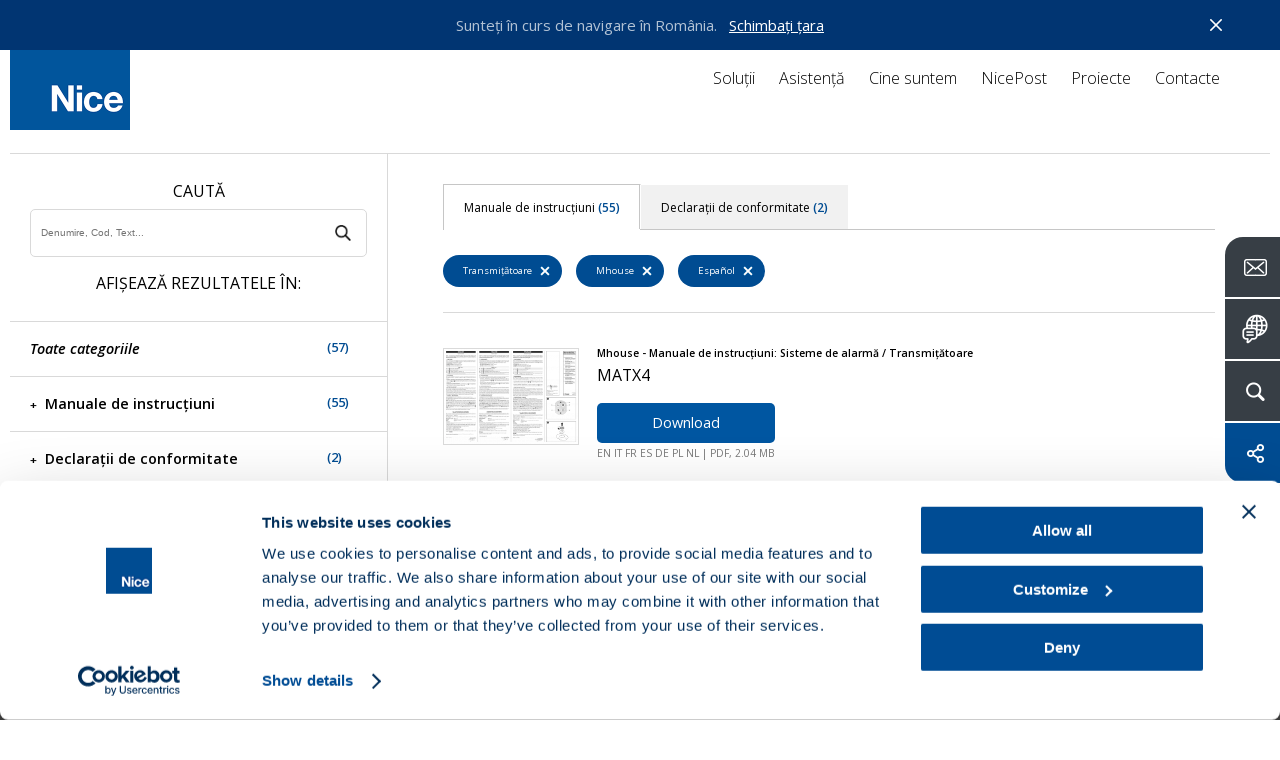

--- FILE ---
content_type: text/html; charset=UTF-8
request_url: https://www.niceforyou.com/ro/descarca?l=6&t=469&b=437
body_size: 12644
content:
<!DOCTYPE html>
<html lang="ro" dir="ltr" prefix="og: https://ogp.me/ns#">
  <head>
    <meta charset="utf-8" />
<noscript><style>form.antibot * :not(.antibot-message) { display: none !important; }</style>
</noscript><meta name="description" content="Te putem ajuta? Vrei informații mai detaliate despre produsele noastre? Cauți un manual de instrucțiuni, un catalog sau o broșură?" />
<link rel="canonical" href="https://www.niceforyou.com/ro/descarca?t=469" />
<link rel="shortlink" href="https://www.niceforyou.com/ro/node/2202" />
<link rel="image_src" href="https://www.niceforyou.com/sites/default/files/styles/1200x630_crop/public/2019-05/generic-fb.png?itok=oEgx0zyQ" />
<link rel="icon" href="/favicon.ico" />
<link rel="mask-icon" href="/mask-icon.svg" color="#004A93" />
<link rel="icon" sizes="16x16" href="/favicon-16x16.png" />
<link rel="icon" sizes="32x32" href="/favicon-32x32.png" />
<link rel="icon" sizes="96x96" href="/favicon-96x96.png" />
<link rel="icon" sizes="192x192" href="/android-icon-192x192.png" />
<link rel="apple-touch-icon" href="/apple-touch-icon-60x60.png" />
<link rel="apple-touch-icon" sizes="72x72" href="/apple-touch-icon-72x72.png" />
<link rel="apple-touch-icon" sizes="76x76" href="/apple-touch-icon-76x76.png" />
<link rel="apple-touch-icon" sizes="114x114" href="/apple-touch-icon-114x114.png" />
<link rel="apple-touch-icon" sizes="120x120" href="/apple-touch-icon-120x120.png" />
<link rel="apple-touch-icon" sizes="144x144" href="/apple-touch-icon-144x144.png" />
<link rel="apple-touch-icon" sizes="152x152" href="/apple-touch-icon-152x152.png" />
<link rel="apple-touch-icon" sizes="180x180" href="/apple-touch-icon-180x180.png" />
<link rel="apple-touch-icon-precomposed" href="/apple-touch-icon-57x57-precomposed.png" />
<link rel="apple-touch-icon-precomposed" sizes="72x72" href="/apple-touch-icon-72x72-precomposed.png" />
<link rel="apple-touch-icon-precomposed" sizes="76x76" href="/apple-touch-icon-76x76-precomposed.png" />
<link rel="apple-touch-icon-precomposed" sizes="114x114" href="/apple-touch-icon-114x114-precomposed.png" />
<link rel="apple-touch-icon-precomposed" sizes="120x120" href="/apple-touch-icon-120x120-precomposed.png" />
<link rel="apple-touch-icon-precomposed" sizes="144x144" href="/apple-touch-icon-144x144-precomposed.png" />
<link rel="apple-touch-icon-precomposed" sizes="152x152" href="/apple-touch-icon-152x152-precomposed.png" />
<link rel="apple-touch-icon-precomposed" sizes="180x180" href="/apple-touch-icon-180x180-precomposed.png" />
<meta property="og:site_name" content="Nice" />
<meta property="og:type" content="article" />
<meta property="og:url" content="https://www.niceforyou.com/ro/descarca" />
<meta property="og:title" content="Descarca - Transmițătoare | Nice" />
<meta property="og:description" content="Te putem ajuta? Vrei informații mai detaliate despre produsele noastre? Cauți un manual de instrucțiuni, un catalog sau o broșură?" />
<meta property="og:image" content="https://www.niceforyou.com/sites/default/files/styles/1200x630_crop/public/2019-05/generic-fb.png?itok=oEgx0zyQ" />
<meta property="og:image:type" content="image/png" />
<meta property="og:image:width" content="1200" />
<meta property="og:image:height" content="630" />
<meta property="og:image:alt" content="Descarca - Transmițătoare" />
<meta name="twitter:card" content="summary_large_image" />
<meta name="twitter:description" content="Te putem ajuta? Vrei informații mai detaliate despre produsele noastre? Cauți un manual de instrucțiuni, un catalog sau o broșură?" />
<meta name="twitter:site" content="@thenicegroup" />
<meta name="twitter:title" content="Descarca - Transmițătoare | Nice" />
<meta name="twitter:creator" content="@thenicegroup" />
<meta name="twitter:image" content="https://www.niceforyou.com/sites/default/files/styles/1200x630_crop/public/2019-05/generic-fb.png?itok=oEgx0zyQ" />
<meta name="twitter:image:alt" content="Descarca - Transmițătoare" />
<meta name="facebook-domain-verification" content="iw4by3mtvte63ubv0gcllfasziek8m" />
<meta name="theme-color" content="#004A93" />
<meta name="MobileOptimized" content="width" />
<meta name="HandheldFriendly" content="true" />
<meta name="viewport" content="width=device-width, initial-scale=1.0" />
<link rel="alternate" hreflang="en" href="https://www.niceforyou.com/en/professional-area/download?t=469" />
<link rel="alternate" hreflang="it" href="https://www.niceforyou.com/it/area-professionisti/download?t=469" />
<link rel="alternate" hreflang="en-gb" href="https://www.niceforyou.com/uk/professional-area/download?t=469" />
<link rel="alternate" hreflang="fr" href="https://www.niceforyou.com/fr/espace-professionnel/telechargement?t=469" />
<link rel="alternate" hreflang="fr-be" href="https://www.niceforyou.com/fr-be/espace-professionnel/telechargement?t=469" />
<link rel="alternate" hreflang="nl-be" href="https://www.niceforyou.com/nl-be/professioneel-gebied/download?t=469" />
<link rel="alternate" hreflang="es" href="https://www.niceforyou.com/es/area-profesional/descarga?t=469" />
<link rel="alternate" hreflang="de" href="https://www.niceforyou.com/de/profibereich/download?t=469" />
<link rel="alternate" hreflang="pt-pt" href="https://www.niceforyou.com/pt/area-profissional/download?t=469" />
<link rel="alternate" hreflang="tr" href="https://www.niceforyou.com/tr/profesyonel-alan/yukle?t=469" />
<link rel="alternate" hreflang="ro" href="https://www.niceforyou.com/ro/descarca?t=469" />
<link rel="alternate" hreflang="hu" href="https://www.niceforyou.com/hu/letoltes?t=469" />
<link rel="alternate" hreflang="cs" href="https://www.niceforyou.com/cz/download?t=469" />
<link rel="alternate" hreflang="sk" href="https://www.niceforyou.com/sk/download?t=469" />
<link rel="alternate" hreflang="hr" href="https://www.niceforyou.com/hr/preuzimanje?t=469" />
<link rel="alternate" hreflang="sr" href="https://www.niceforyou.com/rs/download?t=469" />
<link rel="alternate" hreflang="en-za" href="https://www.niceforyou.com/za/support/download?t=469" />
<link rel="alternate" hreflang="en-au" href="https://www.niceforyou.com/au/download?t=469" />
<link rel="alternate" hreflang="en-ae" href="https://www.niceforyou.com/ae/professional-area/download?t=469" />
<link rel="alternate" hreflang="en-in" href="https://www.niceforyou.com/in/download?t=469" />
<link rel="alternate" hreflang="pt-br" href="https://www.niceforyou.com/pt-br/area-profissional/baixar?t=469" />
<link rel="alternate" hreflang="fr-ma" href="https://www.niceforyou.com/ma/espace-professionnel/telechargement?t=469" />
<link rel="alternate" hreflang="pl" href="https://www.niceforyou.com/pl/strefa-profesionalisty/dokumentacja?t=469" />

    <title>Descarca - Transmițătoare | Nice</title>
    <link rel="stylesheet" media="all" href="/modules/contrib/jquery_ui/assets/vendor/jquery.ui/themes/base/core.css?t99qp0" />
<link rel="stylesheet" media="all" href="/modules/contrib/jquery_ui/assets/vendor/jquery.ui/themes/base/menu.css?t99qp0" />
<link rel="stylesheet" media="all" href="/modules/contrib/jquery_ui/assets/vendor/jquery.ui/themes/base/autocomplete.css?t99qp0" />
<link rel="stylesheet" media="all" href="/modules/contrib/jquery_ui/assets/vendor/jquery.ui/themes/base/theme.css?t99qp0" />
<link rel="stylesheet" media="all" href="/themes/custom/immedia/css/style.css?t99qp0" />

    

              <script type="text/javascript">
          <!--//--><![CDATA[//><!--
          dataLayer = [{'lang':'ro'}];
          //--><!]]>
        </script>
      
<!-- Google Tag Manager -->
<script>(function(w,d,s,l,i){w[l]=w[l]||[];w[l].push({'gtm.start':
new Date().getTime(),event:'gtm.js'});var f=d.getElementsByTagName(s)[0],
j=d.createElement(s),dl=l!='dataLayer'?'&l='+l:'';j.async=true;j.src=
'https://www.googletagmanager.com/gtm.js?id='+i+dl;f.parentNode.insertBefore(j,f);
})(window,document,'script','dataLayer','GTM-5RMVRJ');</script>
<!-- End Google Tag Manager -->



  </head>
  <body class="path-node page-node-type-page lang_ro">

  <script src="https://mktdplp102cdn.azureedge.net/public/latest/js/form-loader.js?v=1.84.2007"></script> <div class="d365-mkt-config" style="display:none" data-website-id="ud_y12BgDxte8QSrVAQFiZfwXZOuWTut2OyL-rPisTo" data-hostname="85bf91f35dfd402e931d474a8e51503f.svc.dynamics.com"> </div>

            <a href="#main-content" class="visually-hidden focusable">
      Mergi la conţinutul principal
    </a>
    
      <div class="dialog-off-canvas-main-canvas" data-off-canvas-main-canvas>
    
            
    <header>
    <div id="header">
            <a href="https://www.niceforyou.com/ro" class="logo" title="Nice">
                <img src="/themes/custom/immedia/img/share/logo.png" alt="Nice" title="Nice" width="120" height="120" />
            </a>
        <a href="javascript:void(0)" id="nav-toggle" aria-label="Open menu">
        <span></span>
        </a>
        <div class="region region-header">
            <div id="menu-principale" data-section="">
               
                                
                                      <nav role="navigation" aria-labelledby="block-immedia-main-menu-menu" id="block-immedia-main-menu">
            
  <h2 class="visually-hidden" id="block-immedia-main-menu-menu">Navigazione principale</h2>
  

        
                            <ul class="menu">
        
                                
            <li class="menu-item menu-item--expanded megamenu-st"
                                            >

            
                                                    
            
            <span class="nolink" link="nolink" item="megamenu-st" data-link="menu-item">Soluții</span>
                        

                  




<div id="products" class="megamenu">
    <div id="products_align">
        <div id="products_txt">
            <span><a href="/ro/solutii" title="Descoperă Sistemele de Automatizare Nice">
                    Descoperă Sistemele de Automatizare Nice</a></span>

            
            <div class="elenco_products">
                <ul>
                                                        
                    <li >
                            <div>
                                <a title="Porți batante" href="https://www.niceforyou.com/ro/solutii/automatizari-pentru-porti-batante" >
                                    <img src="https://www.niceforyou.com/sites/default/files/2021-03/01-cancelli-a-battente_9.svg" alt="Porți batante" title="Descoperă soluțiile Nice pentru Porți batante" class="lazyloaded" />
                                    <span>Porți batante</span>
                                </a>
                            </div>
                        </li>
                                                        
                    <li >
                            <div>
                                <a title="Porți culisante" href="https://www.niceforyou.com/ro/solutii/automatizari-pentru-porti-culisante" >
                                    <img src="https://www.niceforyou.com/sites/default/files/2021-03/02-cancelli-scorrevoli_9.svg" alt="Porți culisante" title="Descoperă soluțiile Nice pentru Porți culisante" class="lazyloaded" />
                                    <span>Porți culisante</span>
                                </a>
                            </div>
                        </li>
                                                        
                    <li >
                            <div>
                                <a title="Uși de garaj" href="https://www.niceforyou.com/ro/solutii/automatizari-pentru-usi-de-garaj" >
                                    <img src="https://www.niceforyou.com/sites/default/files/2021-03/03-porte-da-garage_9.svg" alt="Uși de garaj" title="Descoperă soluțiile Nice pentru Uși de garaj" class="lazyloaded" />
                                    <span>Uși de garaj</span>
                                </a>
                            </div>
                        </li>
                                                        
                    <li >
                            <div>
                                <a title="Bariere stradale" href="https://www.niceforyou.com/ro/solutii/bariere-stradale" >
                                    <img src="https://www.niceforyou.com/sites/default/files/2021-03/04-barriere-stradali_9.svg" alt="Bariere stradale" title="Descoperă soluțiile Nice pentru Bariere stradale" class="lazyloaded" />
                                    <span>Bariere stradale</span>
                                </a>
                            </div>
                        </li>
                                                        
                    <li >
                            <div>
                                <a title="Copertine solare" href="https://www.niceforyou.com/ro/solutii/automatizari-pentru-copertine-solare" >
                                    <img src="https://www.niceforyou.com/sites/default/files/2021-03/05-tende-da-sole_9.svg" alt="Copertine solare" title="Descoperă soluțiile Nice pentru Copertine solare" class="lazyloaded" />
                                    <span>Copertine solare</span>
                                </a>
                            </div>
                        </li>
                                                        
                    <li >
                            <div>
                                <a title="Jaluzele tehnice" href="https://www.niceforyou.com/ro/solutii/automatizari-pentru-jaluzele-tehnice" >
                                    <img src="https://www.niceforyou.com/sites/default/files/2021-03/06-tende-tecniche_9.svg" alt="Jaluzele tehnice" title="Descoperă soluțiile Nice pentru Jaluzele tehnice" class="lazyloaded" />
                                    <span>Jaluzele tehnice</span>
                                </a>
                            </div>
                        </li>
                                                        
                    <li >
                            <div>
                                <a title="Jaluzele de exterior" href="https://www.niceforyou.com/ro/solutii/automatizari-pentru-jaluzele-de-exterior" >
                                    <img src="https://www.niceforyou.com/sites/default/files/2021-03/07-tapparelle_9.svg" alt="Jaluzele de exterior" title="Descoperă soluțiile Nice pentru Jaluzele de exterior" class="lazyloaded" />
                                    <span>Jaluzele de exterior</span>
                                </a>
                            </div>
                        </li>
                                                        
                    <li >
                            <div>
                                <a title="Sisteme de alarmă" href="https://www.niceforyou.com/ro/solutii/sisteme-de-alarma" >
                                    <img src="https://www.niceforyou.com/sites/default/files/2021-03/08-sistemi-di-allarme_9.svg" alt="Sisteme de alarmă" title="Descoperă soluțiile Nice pentru Sisteme de alarmă" class="lazyloaded" />
                                    <span>Sisteme de alarmă</span>
                                </a>
                            </div>
                        </li>
                                                        
                    <li class="distanzia">
                            <div>
                                <a title="Sisteme de comandă" href="https://www.niceforyou.com/ro/solutii/sisteme-de-comanda" >
                                    <img src="https://www.niceforyou.com/sites/default/files/2021-03/09-sistemi-di-comando_9.svg" alt="Sisteme de comandă" title="Descoperă soluțiile Nice pentru Sisteme de comandă" class="lazyloaded" />
                                    <span>Sisteme de comandă</span>
                                </a>
                            </div>
                        </li>
                                                                                                    
                    <li >
                            <div>
                                <a title="Smart Home Yubii" href="https://www.yubiihome.com/en" target=&quot;_blank&quot;>
                                    <img src="https://www.niceforyou.com/themes/custom/immedia/img/share/menu/smart-home.svg" alt="Smart Home Yubii" title="Descoperă soluțiile Nice pentru Smart Home Yubii" class="lazyloaded" />
                                    <span>Smart Home Yubii</span>
                                </a>
                            </div>
                        </li>
                                </ul>
            </div>
            
        </div>
    </div>
</div>








                        </li>
                                
            <li class="menu-item"
                                            >

            
                        
            
            <a href="/ro/asistenta" link="Support" data-link="menu-item" data-drupal-link-system-path="node/2127">Asistență</a>
                                                                </li>
                                
            <li class="menu-item"
                                            >

            
                        
            
            <a href="/ro/cine-suntem" link="About" data-link="menu-item" data-drupal-link-system-path="node/2406">Cine suntem</a>
                                                                </li>
                                
            <li class="menu-item"
                                            >

                                        
                        
            
            <a href="/ro/nicepost" data-link="menu-item" data-drupal-link-system-path="node/2123">NicePost</a>
                                                                </li>
                                
            <li class="menu-item"
                                            >

            
                        
            
            <a href="/ro/proiecte" link="Projects" data-link="menu-item" data-drupal-link-system-path="node/2126">Proiecte</a>
                                                                </li>
                                
            <li class="menu-item"
                                            >

                                        
                        
            
            <a href="/ro/contacte" data-link="menu-item" data-drupal-link-system-path="node/2131">Contacte</a>
                                                                </li>
                </ul>
    


  </nav>


                

            </div>

        </div>
    </div>
</header>


    <div id="block-customsearchblock">
  
    
      


<div class="apri_ricerca">
    <button type="button" class="ricerca-overlay-close">Chiudi</button>
    <a href="https://www.niceforyou.com/ro" class="logo-big" title="Nice">
        <img src="/themes/custom/immedia/img/share/blank.png" data-src="/themes/custom/immedia/img/share/logo.png" alt="Nice" title="Nice" width="120" height="120" class="logo_big lazyload" />
    </a>
    <div class="apri_ricerca_pad">
        <div class="animation">

                        
            <form onsubmit="if(this.search_block_form.value=='Căutare'){ alert('Please enter a search'); return false; }" action="/ro/search" method="get" id="search-block-form-2" accept-charset="UTF-8"><div><div class="container-inline">
                        <h2 class="visually-hidden">Form di ricerca</h2>
                        <div><div class="form-item form-type-textfield form-item-search-block-form">
                                <label class="visually-hidden" for="mega-cerca_form_testo"> </label>
                                <input title="Inserisci i termini da cercare." onblur="if (this.value == '') {this.value = 'Căutare'}" onfocus="if (this.value == 'Căutare') {this.value = '';}" placeholder="Căutare" type="text" id="mega-cerca_form_testo" name="term" value="Căutare" size="15" maxlength="128" class="form-text">
                            </div>
                        </div>
                        <div class="form-actions form-wrapper" id="edit-actions--3">
                            <input class="mega-form-submit form-submit" type="submit" id="edit-submit--3" name="cerca" value="Menu">
                        </div>
                    </div>
                </div>
            </form>
        </div>
    </div>
</div>

  </div>




    <nav role="navigation" aria-labelledby="block-floatingmenu-menu" id="block-floatingmenu">
            
  <h2 class="visually-hidden" id="block-floatingmenu-menu">Floating menu</h2>
  

        


<div id="menu_servizio" class="open_180">
              <ul id="ul_menu_servizio">
                          <li class="menu-item"
                   class="menu-item" id="menu_servizio_contact"
                      >
              
                
        <a href="/ro/contacte" class="" title="Contacte">
          <span class="dett">Contacte   </span>
          <span class="ico ico_contact"></span>
        </a>



              </li>



                      <li class="menu-item lingua_top"
                      >
              
                                  
        <a href="#" class="lingua_top" title="Selectează țara">
          <span class="dett">Selectează țara   </span>
          <span class="ico ico_country"></span>
        </a>



              </li>



                      <li class="menu-item cerca_top"
                   class="menu-item cerca_top" id="menu_servizio_search"
                      >
              
                                  
        <a href="#" class="cerca_top" title="Caută">
          <span class="dett">Caută   </span>
          <span class="ico ico_search"></span>
        </a>



              </li>



                      <li class="menu-item share_top"
                   class="menu-item share_top" id="menu_servizio_share"
                      >
              
                                  
        <a href="#" class="share_top" title="Partajează">
          <span class="dett">Partajează   </span>
          <span class="ico ico_share"></span>
        </a>



              </li>



        </ul>
  
</div>



<div class="apri_social">
  <button type="button" class="social-overlay-close">Închidere</button>
  <a href="https://www.niceforyou.com/ro" class="logo-big" title="Nice">
    <img src="/themes/custom/immedia/img/share/blank.png"
         data-src="/themes/custom/immedia/img/share/logo.png" alt="Nice" title="Nice" width="120" height="120" class="logo_big lazyload" />
  </a>
  <div class="apri_social_pad">
    <div class="animation">
      <ul>
        <li><div><a href="https://www.facebook.com/sharer/sharer.php?u=https://www.niceforyou.com/ro/descarca" class="sprite addthis_button_facebook" target="_blank" title="Facebook">Facebook</a></div></li>
        <li><div><a href="https://x.com/share?text=Designing a Nice World - sisteme de %23automatizare inteligente pentru o lume fără bariere. @thenicegroup %23NiceForYou&url=https://www.niceforyou.com/ro/descarca" class="sprite addthis_button_twitter" target="_blank" title="X">X</a></div></li>
        <li><div><a href="https://www.linkedin.com/shareArticle?mini=true&url=https://www.niceforyou.com/ro/descarca&summary=Designing a Nice World - sisteme de %23automatizare inteligente pentru o lume fără bariere. @thenicegroup %23NiceForYou" class="sprite addthis_button_linkedin" target="_blank" title="LinkedIn">LinkedIn</a></div></li>
      </ul>
    </div>
  </div>
</div>
<div class="apri_lingua">
  <button type="button" class="lingua-overlay-close">Închidere</button>
  <a href="https://www.niceforyou.com/ro" class="logo-big" title="Nice">
    <img src="/themes/custom/immedia/img/share/blank.png" data-src="/themes/custom/immedia/img/share/logo.png" alt="Nice" title="Nice" width="120" height="120" class="logo_big lazyload" />
  </a>
  <div class="apri_lingua_pad">
    <div class="animation">
      <span>Selectează țara</span>
      <ul id="jumpMenu">

        <li>
          <a
            href="/en"
            class="worldwide"
            title="Worldwide (Engleză)"
            data-language-id="en"
          >
            Worldwide (Engleză)
          </a>
        </li>

        
                    
          <li>
            <a
                href="https://www.niceforyou.com/za"
                 title="Africa de Sud"
                data-language-id="en-za"
            >
                Africa de Sud
            </a>
          </li>



        
                    
          <li>
            <a
                href="https://www.niceforyou.com/au"
                 title="Australia"
                data-language-id="en-au"
            >
                Australia
            </a>
          </li>



        
                    
          <li>
            <a
                href="https://www.niceforyou.com/fr-be"
                 title="Belgia (Franceză)"
                data-language-id="fr-be"
            >
                Belgia (Franceză)
            </a>
          </li>



        
                    
          <li>
            <a
                href="https://www.niceforyou.com/nl-be"
                 title="Belgia (Olandeză)"
                data-language-id="nl-be"
            >
                Belgia (Olandeză)
            </a>
          </li>



        
                    
          <li>
            <a
                href="https://www.niceforyou.com/pt-br"
                 title="Brazilia"
                data-language-id="pt-br"
            >
                Brazilia
            </a>
          </li>



        
                    
          <li>
            <a
                href="https://www.niceforyou.com/na"
                 title="Canada"
                data-language-id="en-us"
            >
                Canada
            </a>
          </li>



        
                                          
          <li>
            <a
                href="http://www.niceforyou.com.cn"
                target="_blank" title="China"
                data-language-id=""
            >
                China
            </a>
          </li>



        
                    
          <li>
            <a
                href="https://www.niceforyou.com/hr"
                 title="Croația"
                data-language-id="hr"
            >
                Croația
            </a>
          </li>



        
                    
          <li>
            <a
                href="https://www.niceforyou.com/ae"
                 title="Emiratele Arabe Unite"
                data-language-id="en-ae"
            >
                Emiratele Arabe Unite
            </a>
          </li>



        
                    
          <li>
            <a
                href="https://www.niceforyou.com/fr"
                 title="Franţa"
                data-language-id="fr"
            >
                Franţa
            </a>
          </li>



        
                    
          <li>
            <a
                href="https://www.niceforyou.com/de"
                 title="Germania"
                data-language-id="de"
            >
                Germania
            </a>
          </li>



        
                    
          <li>
            <a
                href="https://www.niceforyou.com/in"
                 title="India"
                data-language-id="en-in"
            >
                India
            </a>
          </li>



        
                    
          <li>
            <a
                href="https://www.niceforyou.com/it"
                 title="Italia"
                data-language-id="it"
            >
                Italia
            </a>
          </li>



        
                    
          <li>
            <a
                href="https://www.niceforyou.com/ma"
                 title="Maroc"
                data-language-id="fr-ma"
            >
                Maroc
            </a>
          </li>



        
                                          
          <li>
            <a
                href="https://www.fibaro.com/pl/"
                target="_blank" title="Polonia (Fibaro)"
                data-language-id=""
            >
                Polonia (Fibaro)
            </a>
          </li>



        
                    
          <li>
            <a
                href="https://www.niceforyou.com/pl"
                 title="Polonia (Nice)"
                data-language-id="pl"
            >
                Polonia (Nice)
            </a>
          </li>



        
                    
          <li>
            <a
                href="https://www.niceforyou.com/pt"
                 title="Portugalia"
                data-language-id="pt-pt"
            >
                Portugalia
            </a>
          </li>



        
                    
          <li>
            <a
                href="https://www.niceforyou.com/uk"
                 title="Regatul Unit al Marii Britanii"
                data-language-id="en-uk"
            >
                Regatul Unit al Marii Britanii
            </a>
          </li>



        
                    
          <li>
            <a
                href="https://www.niceforyou.com/cz"
                 title="Republica Cehă"
                data-language-id="cs"
            >
                Republica Cehă
            </a>
          </li>



        
                    
          <li>
            <a
                href="https://www.niceforyou.com/ro"
                 title="România"
                data-language-id="ro"
            >
                România
            </a>
          </li>



        
                                          
          <li>
            <a
                href="https://niceforyou.ru"
                target="_blank" title="Rusia"
                data-language-id=""
            >
                Rusia
            </a>
          </li>



        
                    
          <li>
            <a
                href="https://www.niceforyou.com/rs"
                 title="Serbia"
                data-language-id="rs"
            >
                Serbia
            </a>
          </li>



        
                    
          <li>
            <a
                href="https://www.niceforyou.com/sk"
                 title="Slovacia"
                data-language-id="sk"
            >
                Slovacia
            </a>
          </li>



        
                    
          <li>
            <a
                href="https://www.niceforyou.com/es"
                 title="Spania"
                data-language-id="es"
            >
                Spania
            </a>
          </li>



        
                    
          <li>
            <a
                href="https://www.niceforyou.com/na"
                 title="Statele Unite"
                data-language-id="en-us"
            >
                Statele Unite
            </a>
          </li>



        
                    
          <li>
            <a
                href="https://www.niceforyou.com/tr"
                 title="Türkiye"
                data-language-id="tr"
            >
                Türkiye
            </a>
          </li>



        
                    
          <li>
            <a
                href="https://www.niceforyou.com/hu"
                 title="Ungaria"
                data-language-id="hu"
            >
                Ungaria
            </a>
          </li>



        

      </ul>
    </div>
  </div>
</div>










  </nav>



<main id="main-content">

    
      <div data-drupal-messages-fallback class="hidden"></div>
<div id="block-immedia-content">
  
    
      
<div class="basicpage">

        


            <div class="breadcrumb">
             <!-- #HOME -->
                    <span class="inline odd first">
                <a href="/ro" title="Home">Home</a>
            </span>
        
        <!-- SEPARATOR -->
                    <span class="delimiter">></span>
                   <!-- #HOME -->
                    <span class="inline">
            <a href="/ro/asistenta" title="Asistență">Asistență</a>              </span>
        
        <!-- SEPARATOR -->
                    <span class="delimiter">></span>
                   <!-- #HOME -->
                    <span class="inline">
            Descarca              </span>
        
        <!-- SEPARATOR -->
              </div>




        



    <div class="section base_box_testi apertura back-ffffff">

        <div class="base_testi text-center  box-large">
            <h1 class="h1_interne"> 
<span>Descarca</span>
</h1>
        </div>
    </div>
        <!-- download -->

    <div class="section supporto_download">


                    <div class="blocco_form">

        <div class="blocco_form_pad">
            <h2>Caută</h2>
            <form id="negozio_search" name="negozio_search" action="#" method="get">
                <div class="blocco_form1_0">
                    <label class="visually-hidden" for="search_manuals">Cerca un prodotto</label>
                    <input type="text" name="term" class="input_ele_1" value="" id="search_manuals" placeholder="Denumire, Cod, Text...">
                    <input type="submit" name="cerca" value="SearchDownload" class="submit-ricerca-prodotto" />

                                            <input type="hidden" name="v" value="7">
                    
                    <div class="click_filtri_mobile">
                        <span>Filtru</span>
                    </div>

                </div>
            </form>

            <h2 class="desk_si">Afișează rezultatele în:</h2>
            <h2 class="mobile_si">
                <span>57</span> Rezultate			</h2>

        </div>

<!-- facetes -->

         <div class="filtri_mobile">
            <div class="filtri_mobile_pad">
                <div class="filtri_mobile_close">
                    Filtrați rezultatele
                     <span>X</span>
                </div>


    <div class="blocco_form_pad">
        <h3><a href="https://www.niceforyou.com/ro/descarca?l=6&amp;b=437"><em>Toate categoriile</em> <span>(57)</span></a></h3>
    </div>


        <!-- manuali -->
    <div class="blocco_form_pad">
        <h3 class="open_ul"><a href="https://www.niceforyou.com/ro/descarca?v=7&amp;b=437&amp;l=6">Manuale de instrucțiuni<span>(55)</span></a></h3>
        <ul>
        
                        
                        
                                                    
            
        
                        
                        
                                                    
                                            
            <li  ><a href="https://www.niceforyou.com/ro/descarca?t=476&amp;b=437&amp;l=6"> Automatizări pentru porți și bariere stradale <span>(6)</span> </a></li>

            
        
                        
                        
                                                    
                                                                                
            <li  ><a href="https://www.niceforyou.com/ro/descarca?t=477&amp;b=437&amp;l=6">--  Motoare pentru porți batante <span>(4)</span> </a></li>

            
        
                        
                        
                                                    
                                                                                
            <li  ><a href="https://www.niceforyou.com/ro/descarca?t=478&amp;b=437&amp;l=6">--  Motoare pentru porți culisante <span>(2)</span> </a></li>

            
        
                        
                        
                                                    
            
        
                        
                        
                                                    
                                            
            <li  ><a href="https://www.niceforyou.com/ro/descarca?t=475&amp;b=437&amp;l=6"> Automatizări pentru uși de garaj <span>(5)</span> </a></li>

            
        
                        
                        
                                                    
            
        
                        
                        
                                                    
                                            
            <li  ><a href="https://www.niceforyou.com/ro/descarca?t=473&amp;b=437&amp;l=6"> Automatizări pentru copertine, jaluzele de exterior și jaluzele rulante <span>(4)</span> </a></li>

            
        
                        
                        
                                                    
                                            
            <li  ><a href="https://www.niceforyou.com/ro/descarca?t=465&amp;b=437&amp;l=6"> Sisteme de alarmă <span>(12)</span> </a></li>

            
        
                        
                        
                                                    
            
        
                        
                        
                                                    
                                                                                
            <li  ><a href="https://www.niceforyou.com/ro/descarca?t=467&amp;b=437&amp;l=6">--  Sistem de control și gestiune <span>(1)</span> </a></li>

            
        
                        
                        
                                                    
            
        
                                                    
                        
                                                    
                                                                                
            <li  class="categoria_attiva"><a href="https://www.niceforyou.com/ro/descarca?t=469&amp;b=437&amp;l=6">--  Transmițătoare <span>(2)</span> </a></li>

            
        
                        
                        
                                                    
                                                                                
            <li  ><a href="https://www.niceforyou.com/ro/descarca?t=470&amp;b=437&amp;l=6">--  Sirene <span>(2)</span> </a></li>

            
        
                        
                        
                                                    
                                                                                
            <li  ><a href="https://www.niceforyou.com/ro/descarca?t=471&amp;b=437&amp;l=6">--  Detectoare <span>(6)</span> </a></li>

            
        
                        
                        
                                                    
                                                                                
            <li  ><a href="https://www.niceforyou.com/ro/descarca?t=472&amp;b=437&amp;l=6">--  Accesorii <span>(1)</span> </a></li>

            
        
                        
                        
                                                    
                                            
            <li  ><a href="https://www.niceforyou.com/ro/descarca?t=459&amp;b=437&amp;l=6"> Sisteme de comandă <span>(13)</span> </a></li>

            
        
                        
                        
                                                    
                                                                                
            <li  ><a href="https://www.niceforyou.com/ro/descarca?t=460&amp;b=437&amp;l=6">--  Radiocomenzi și programatoare <span>(8)</span> </a></li>

            
        
                        
                        
                                                    
                                                                                
            <li  ><a href="https://www.niceforyou.com/ro/descarca?t=461&amp;b=437&amp;l=6">--  Receptoare <span>(2)</span> </a></li>

            
        
                        
                        
                                                    
                                                                                
            <li  ><a href="https://www.niceforyou.com/ro/descarca?t=462&amp;b=437&amp;l=6">--  Centrale de comandă <span>(3)</span> </a></li>

            
        
                        
                        
                                                    
            
        
                        
                        
                                                    
            
        
                        
                        
                                                    
                                            
            <li  ><a href="https://www.niceforyou.com/ro/descarca?t=452&amp;b=437&amp;l=6"> Accesorii <span>(15)</span> </a></li>

            
        
                        
                        
                                                    
                                                                                
            <li  ><a href="https://www.niceforyou.com/ro/descarca?t=458&amp;b=437&amp;l=6">--  Fotocelule și coloane <span>(5)</span> </a></li>

            
        
                        
                        
                                                    
                                                                                
            <li  ><a href="https://www.niceforyou.com/ro/descarca?t=457&amp;b=437&amp;l=6">--  Selectoare și cititoare de proximitate <span>(3)</span> </a></li>

            
        
                        
                        
                                                    
                                                                                
            <li  ><a href="https://www.niceforyou.com/ro/descarca?t=456&amp;b=437&amp;l=6">--  Leduri intermitente <span>(2)</span> </a></li>

            
        
                        
                        
                                                    
            
        
                        
                        
                                                    
            
        
                        
                        
                                                    
                                                                                
            <li  ><a href="https://www.niceforyou.com/ro/descarca?t=453&amp;b=437&amp;l=6">--  Alte accesorii <span>(4)</span> </a></li>

            
                </ul>
    </div>
    <!-- / manuali -->
    


         <!-- Dichiarazioni di conformità -->
     <div class="blocco_form_pad">
                <h3 class="open_ul"><a href="https://www.niceforyou.com/ro/descarca?v=18&amp;b=437&amp;l=6">Declarații de conformitate<span>(2)</span></a></h3>
                <ul>
                    
                                                
                                                
                                                                                                    
                        
                    
                                                
                                                
                                                                                                    
                        
                    
                                                
                                                
                                                                                                    
                        
                    
                                                
                                                
                                                                                                    
                        
                    
                                                
                                                
                                                                                                    
                        
                    
                                                
                                                
                                                                                                    
                        
                    
                                                
                                                
                                                                                                    
                        
                    
                                                
                                                
                                                                                                    
                        
                    
                                                
                                                
                                                                                                    
                        
                    
                                                
                                                
                                                                                                    
                        
                    
                                                
                                                
                                                                                                    
                        
                    
                                                
                                                
                                                                                                    
                        
                    
                                                
                                                
                                                                                                    
                        
                    
                                                
                                                
                                                                                                    
                        
                    
                                                
                                                
                                                                                                    
                        
                    
                                                
                                                
                                                                                                    
                        
                    
                                                
                                                
                                                                                                    
                        
                                                
                        <li  ><a href="https://www.niceforyou.com/ro/descarca?t=505&amp;b=437&amp;l=6"> Sisteme de comandă <span>(2)</span> </a></li>
                        
                    
                                                
                                                
                                                                                                    
                        
                                                                                                    
                        <li  ><a href="https://www.niceforyou.com/ro/descarca?t=506&amp;b=437&amp;l=6">--  Radiocomenzi și programatoare <span>(2)</span> </a></li>
                        
                    
                                                
                                                
                                                                                                    
                        
                    
                                                
                                                
                                                                                                    
                        
                    
                                                
                                                
                                                                                                    
                        
                    
                                                
                                                
                                                                                                    
                        
                    
                                                
                                                
                                                                                                    
                        
                    
                                                
                                                
                                                                                                    
                        
                    
                                                
                                                
                                                                                                    
                        
                    
                                                
                                                
                                                                                                    
                        
                    
                                                
                                                
                                                                                                    
                        
                    
                                                
                                                
                                                                                                    
                        
                                    </ul>
            </div>
     <!-- / Dichiarazioni di conformità -->
    


    


    

    
                                        
            <!-- Brands -->
            <div class="blocco_form_pad ">
                <h3 class="open_ul"><a href="https://www.niceforyou.com/ro/descarca?v=3&amp;t=469&amp;l=6">Toate mărcile</a></h3>
                <ul>
                    
                                                
                                                
                                                                                
                        <li  ><a href="https://www.niceforyou.com/ro/descarca?b=435&amp;t=469&amp;l=6"> Nice  </a></li>
                        
                    
                                                
                                                
                                                                                
                        <li  ><a href="https://www.niceforyou.com/ro/descarca?b=438&amp;t=469&amp;l=6"> elero  </a></li>
                        
                    
                                                
                                                
                        
                    
                                                                                                    
                                                
                                                                                
                        <li  class="categoria_attiva"><a href="https://www.niceforyou.com/ro/descarca?b=437&amp;t=469&amp;l=6"> Mhouse  </a></li>
                        
                    
                                                
                                                
                        
                    
                                                
                                                
                        
                    
                                                
                                                
                        
                    
                                                
                                                
                        
                    
                                                
                                                
                        
                    
                                                
                                                
                                                                                
                        <li  ><a href="https://www.niceforyou.com/ro/descarca?b=436&amp;t=469&amp;l=6"> NiceHome  </a></li>
                        
                    
                                                
                                                
                        
                    
                                                
                                                
                        
                                    </ul>
            </div>
            <!-- / brands -->
        


    
                                        
            <!-- Languages -->
            <div class="blocco_form_pad ">
                <h3 class="open_ul"><a href="https://www.niceforyou.com/ro/descarca?v=5&amp;t=469&amp;b=437">Toate limbile</a></h3>
                <ul>
                    
                                                
                                                
                                                <li  ><a href="https://www.niceforyou.com/ro/descarca?l=3&amp;t=469&amp;b=437"> English  </a></li>
                        
                    
                                                
                                                
                                                <li  ><a href="https://www.niceforyou.com/ro/descarca?l=553&amp;t=469&amp;b=437"> British English  </a></li>
                        
                    
                                                
                                                
                                                <li  ><a href="https://www.niceforyou.com/ro/descarca?l=4&amp;t=469&amp;b=437"> Italiano  </a></li>
                        
                    
                                                
                                                
                                                <li  ><a href="https://www.niceforyou.com/ro/descarca?l=5&amp;t=469&amp;b=437"> Français  </a></li>
                        
                    
                                                                                                    
                                                
                                                <li  class="categoria_attiva"><a href="https://www.niceforyou.com/ro/descarca?l=6&amp;t=469&amp;b=437"> Español  </a></li>
                        
                    
                                                
                                                
                                                <li  ><a href="https://www.niceforyou.com/ro/descarca?l=7&amp;t=469&amp;b=437"> Deutsch  </a></li>
                        
                    
                                                
                                                
                                                <li  ><a href="https://www.niceforyou.com/ro/descarca?l=8&amp;t=469&amp;b=437"> Polskie  </a></li>
                        
                    
                                                
                                                
                                                <li  ><a href="https://www.niceforyou.com/ro/descarca?l=9&amp;t=469&amp;b=437"> Português  </a></li>
                        
                    
                                                
                                                
                        
                    
                                                
                                                
                                                <li  ><a href="https://www.niceforyou.com/ro/descarca?l=10&amp;t=469&amp;b=437"> Nederlandse  </a></li>
                        
                    
                                                
                                                
                                                <li  ><a href="https://www.niceforyou.com/ro/descarca?l=11&amp;t=469&amp;b=437"> Română  </a></li>
                        
                    
                                                
                                                
                                                <li  ><a href="https://www.niceforyou.com/ro/descarca?l=12&amp;t=469&amp;b=437"> Čeština  </a></li>
                        
                    
                                                
                                                
                                                <li  ><a href="https://www.niceforyou.com/ro/descarca?l=550&amp;t=469&amp;b=437"> Magyar  </a></li>
                        
                    
                                                
                                                
                                                <li  ><a href="https://www.niceforyou.com/ro/descarca?l=13&amp;t=469&amp;b=437"> Slovenský  </a></li>
                        
                    
                                                
                                                
                        
                    
                                                
                                                
                                                <li  ><a href="https://www.niceforyou.com/ro/descarca?l=548&amp;t=469&amp;b=437"> Hrvatski  </a></li>
                        
                    
                                                
                                                
                                                <li  ><a href="https://www.niceforyou.com/ro/descarca?l=552&amp;t=469&amp;b=437"> Српски  </a></li>
                        
                    
                                                
                                                
                                                <li  ><a href="https://www.niceforyou.com/ro/descarca?l=547&amp;t=469&amp;b=437"> Dansk  </a></li>
                        
                    
                                                
                                                
                                                <li  ><a href="https://www.niceforyou.com/ro/descarca?l=546&amp;t=469&amp;b=437"> Suomi  </a></li>
                        
                    
                                                
                                                
                                                <li  ><a href="https://www.niceforyou.com/ro/descarca?l=545&amp;t=469&amp;b=437"> Norsk  </a></li>
                        
                    
                                                
                                                
                                                <li  ><a href="https://www.niceforyou.com/ro/descarca?l=14&amp;t=469&amp;b=437"> Svenska  </a></li>
                        
                    
                                                
                                                
                                                <li  ><a href="https://www.niceforyou.com/ro/descarca?l=15&amp;t=469&amp;b=437"> Türkçe  </a></li>
                        
                    
                                                
                                                
                                                <li  ><a href="https://www.niceforyou.com/ro/descarca?l=16&amp;t=469&amp;b=437"> Русский  </a></li>
                        
                    
                                                
                                                
                                                <li  ><a href="https://www.niceforyou.com/ro/descarca?l=18&amp;t=469&amp;b=437"> 中国  </a></li>
                        
                    
                                                
                                                
                                                <li  ><a href="https://www.niceforyou.com/ro/descarca?l=17&amp;t=469&amp;b=437"> 한국어  </a></li>
                        
                    
                                                
                                                
                                                <li  ><a href="https://www.niceforyou.com/ro/descarca?l=19&amp;t=469&amp;b=437"> عَرَبيْ  </a></li>
                        
                    
                                                
                                                
                                                <li  ><a href="https://www.niceforyou.com/ro/descarca?l=836&amp;t=469&amp;b=437"> עברית‎  </a></li>
                        
                    
                                                
                                                
                        
                    
                                                
                                                
                                                <li  ><a href="https://www.niceforyou.com/ro/descarca?l=835&amp;t=469&amp;b=437"> ภาษาไทย  </a></li>
                        
                                    </ul>
            </div>
            <!-- / Languages -->
        
    <!-- end facetes -->
            </div>
         </div>

        </div>


                    <!-- colonna MOBILE -->

                    
                    <!-- colonna destra DESKTOP -->
                    <div class="elenco_download">

                        <div class="tab_elenco_download">
                            <ul>


                                                                                                    
                <li class="categoria_attiva ">
                    <a href="https://www.niceforyou.com/ro/descarca?v=7&amp;b=437&amp;l=6">Manuale de instrucțiuni <span>(55)</span></a>
                </li>
                
                                
                                <li class=" ">
                    <a href="https://www.niceforyou.com/ro/descarca?v=18&amp;b=437&amp;l=6">Declarații de conformitate  <span>(2)</span></a>
                </li>
                

                                
                
                                
                

                        </ul>
                    </div>

                                <h3>
                            
                             <a class="filtri" href="https://www.niceforyou.com/ro/descarca?v=7&b=437&l=6" title="Transmițătoare">Transmițătoare <img alt="X" class="del_filtro lazyload" src="https://www.niceforyou.com/themes/custom/immedia/img/share/blank.png" data-src="https://www.niceforyou.com/themes/custom/immedia/img/share/img_icon-delete.gif" title="Transmițătoare"></a>

                            
                             <a class="filtri" href="https://www.niceforyou.com/ro/descarca?t=469&v=7&l=6" title="Mhouse">Mhouse <img alt="X" class="del_filtro lazyload" src="https://www.niceforyou.com/themes/custom/immedia/img/share/blank.png" data-src="https://www.niceforyou.com/themes/custom/immedia/img/share/img_icon-delete.gif" title="Mhouse"></a>

                            
                             <a class="filtri" href="https://www.niceforyou.com/ro/descarca?t=469&v=7&b=437" title="Español">Español <img  alt="X" class="del_filtro lazyload" src="https://www.niceforyou.com/themes/custom/immedia/img/share/blank.png" data-src="https://www.niceforyou.com/themes/custom/immedia/img/share/img_icon-delete.gif" title="Español"></a>

                            
                        </h3>
        

    <!-- ul risultati + paginazione -->
        <h3 class="raggruppa_mobile"></h3>
    <ul>

        
                <li>
                                      <div class="elenco_download_1">
                        <img
                                src="https://www.niceforyou.com/sites/default/files/styles/manuals_preview/public/upload/manuals/images/IST329.4862.pdf.png?itok=s-ivDGwA"
                                data-src="https://www.niceforyou.com/sites/default/files/styles/manuals_preview/public/upload/manuals/images/IST329.4862.pdf.png?itok=s-ivDGwA"
                                alt="MATX4" title="MATX4"
                                class="lazyload"
                        />
                    </div>
                                        <div class="elenco_download_2">
                        <div class="cat">Mhouse -  Manuale de instrucțiuni: Sisteme de alarmă / Transmițătoare</div>
                        <div class="tit">MATX4</div>

                
                        <div class="link_download_list">

                                    
                        
                                                                                        
                                                        <a href="https://www.niceforyou.com/sites/default/files/upload/manuals/IST329.4862.pdf"
                                 class="link_download display"
                                                              target="_blank"
                                                              title="Descarcă pdf, 2.04 MB">
                                <div class="lingua_peso ">
                                    <span class="lingua">EN</span> <span class="lingua">IT</span> <span class="lingua">FR</span> <span class="lingua">ES</span> <span class="lingua">DE</span> <span class="lingua">PL</span> <span class="lingua">NL</span> 
                                                                          |
                                                                        pdf, 2.04 MB

                                                                    </div>
                            </a>
                            
                        
                    
                
                        </div>
                

                    </div>
                </li>


        
                <li>
                                      <div class="elenco_download_1">
                        <img
                                src="https://www.niceforyou.com/sites/default/files/styles/manuals_preview/public/upload/manuals/images/IS0043A00MM.pdf.png?itok=85O3Yn9N"
                                data-src="https://www.niceforyou.com/sites/default/files/styles/manuals_preview/public/upload/manuals/images/IS0043A00MM.pdf.png?itok=85O3Yn9N"
                                alt="MATX8" title="MATX8"
                                class="lazyload"
                        />
                    </div>
                                        <div class="elenco_download_2">
                        <div class="cat">Mhouse -  Manuale de instrucțiuni: Sisteme de alarmă / Transmițătoare</div>
                        <div class="tit">MATX8</div>

                
                        <div class="link_download_list">

                                    
                        
                                                                                        
                                                        <a href="https://www.niceforyou.com/sites/default/files/upload/manuals/IS0043A00MM.pdf"
                                 class="link_download display"
                                                              target="_blank"
                                                              title="Descarcă pdf, 247.98 KB">
                                <div class="lingua_peso ">
                                    <span class="lingua">EN</span> <span class="lingua">IT</span> <span class="lingua">FR</span> <span class="lingua">ES</span> <span class="lingua">DE</span> <span class="lingua">PL</span> <span class="lingua">NL</span> 
                                                                          |
                                                                        pdf, 247.98 KB

                                                                    </div>
                            </a>
                            
                        
                    
                
                        </div>
                

                    </div>
                </li>


        

    </ul>
        <!-- fine ul risultati -->


                        <!-- paginazione -->
                                                                         <!-- / paginazione -->


            <!-- / end risultati + paginazione -->

    </div>
                   <!-- fine colonna destra DESKTOP -->

                    
                </div>


        <!-- / download -->


</div>

  </div>


</main>

    <div id="footer">
        <footer>
      <div class="company_info">
      <a href="#" onClick="company_info();return false;" class="hide_company_info" title="close">[X]</a>
      <div class="company_info_100">
        <h4><strong>Registered office and corporate details</strong></h4>
        <p>Nice S.p.A.<br />Via Callalta, 1<br />31046 Oderzo (TV)<br />Italia</p>
        <p>Share capital: Euro 15.864.255,00 fully paid in<br />VAT no. 03099360269<br />Tax code: 02717060277<br />R.E.A. TV 220549<br />Mecc. TV 042127</p>
      </div>
    </div>
    <div id="footer-1">
      <div id="piva-footer">
        <a href="https://www.niceforyou.com/ro" title="Nice" class="logo_footer">
          <img
            src="/themes/custom/immedia/img/share/spacer.png"
            data-src="/themes/custom/immedia/img/share/logo_footer.png"
            width="58" height="22"
            alt="Nice" title="Nice"
            class="lazyload"
            />
        </a>
                  <div id="block-footercontacts">
  
    
        <p><strong>Nice in Romania</strong><br>
Str. Libertatii, nr. 5<br>
Apahida, jud. Cluj Napoca<br>
România<br>
Tel. <a href="tel:+400264453127" title="+40.(0)264.453.127">+40.(0)264.453.127</a></p>


  </div>

              </div>
      <ul class="link_ext">
                  <li>
            <a href="https://www.niceforyou.com/ro/lucreaza-cu-noi" title="Lucrează cu noi">Lucrează cu noi</a>
          </li>
                        <li>
          <a href="https://ir.niceforyou.com/" target="_blank" title="Investor Relations">Investor Relations</a>
        </li>
              </ul>
    <div id="social-footer">
      <ul class="social_list">
        <li class="follow-us">
          <p>URMĂREȘTE-NE PE</p>
        </li>
          

                <li>
            <a href="https://www.facebook.com/Nice-Group-112805012112106/" target="_blank" title="Facebook">
                <span class="icon icon-facebook bianco"></span>
            </a>
        </li>
                <li>
            <a href="https://www.instagram.com/nicegroup/" target="_blank" title="Instagram">
                <span class="icon icon-instagram bianco"></span>
            </a>
        </li>
                <li>
            <a href="https://www.linkedin.com/company/nice-spa" target="_blank" title="LinkedIn">
                <span class="icon icon-linkedin bianco"></span>
            </a>
        </li>
                <li>
            <a href="https://x.com/thenicegroup" target="_blank" title="X">
                <span class="icon icon-x bianco"></span>
            </a>
        </li>
                <li>
            <a href="https://vimeo.com/niceforyou" target="_blank" title="Vimeo">
                <span class="icon icon-vimeo bianco"></span>
            </a>
        </li>
    






              </ul>
    </div>
    </div>
    <div id="footer-2">
      <div id="cookie_privacy-footer">
        <span class="menu-title">Info</span>
        <span>2026 Nice S.p.A.</span>
        <span>All Rights Reserved</span> <span class="nomobile"></span>
        <nav role="navigation" aria-labelledby="block-immedia-footer-menu" id="block-immedia-footer">
            <h2 class="visually-hidden" id="block-immedia-footer-menu">Footer menu</h2>
            <ul class="menu">
                <li class="menu-item">
                  <a href="#" onClick="company_info();return false;" title="Company Info">Company Info</a>
                </li>
                                                <li class="menu-item">
                  <a href="https://www.immedia.net" title="Digital Agency IM*MEDIA" target="_blank" id="link_immedia">Credits</a>
                </li>
            </ul>
        </nav>
      </div>
      <div id="service-menu">
        <span class="menu-title">Terms</span>
        <nav role="navigation" aria-labelledby="block-piedipagina-menu" id="block-piedipagina">
            
  <h2 class="visually-hidden" id="block-piedipagina-menu">Piè di pagina</h2>
  

        
        <ul>
                        <li>
                <a href="/ro/politica-de-confidentialitate" title="Privacy Policy" data-drupal-link-system-path="node/2429">Politică de confidențialitate</a>
                            </li>
                    <li>
                <a href="https://www.niceforyou.com/pdf/eu-data-act-policy-en.pdf" target="_blank">EU Data Act Policy</a>
                            </li>
        
        <li>
            <a href="javascript: Cookiebot.renew()">Schimbați consimțământul dumneavoastră</a>
        </li>
    </ul>
        


  </nav>

      </div>
      <div id="piva2-footer">
          <p>
              <a href="#" title="Schimbați țara" class="lingua_top">Schimbați țara</a>
          </p>
      </div>
    </div>
</footer>


<div class="confirm-language ro">
    <p class="confirm-language__message">
        <span>
            Sunteți în curs de navigare în România.
        </span>
        &nbsp;
        <a
            class="confirm-language__change"
            href="javascript:void(0)"
        >
            Schimbați țara
        </a>
    </p>
    <span class="confirm-language__close">
        <img src="/themes/custom/immedia/img/share/ico-close-white.svg" alt="X" width="12" height="12">
    </span>
</div>

    </div>


  </div>

    
    <script type="application/json" data-drupal-selector="drupal-settings-json">{"path":{"baseUrl":"\/","pathPrefix":"ro\/","currentPath":"node\/2202","currentPathIsAdmin":false,"isFront":false,"currentLanguage":"ro","currentQuery":{"b":"437","l":"6","t":"469"}},"pluralDelimiter":"\u0003","suppressDeprecationErrors":true,"node":"page","ricerca_manuali":{"ricerca-manuali-form":{"selector":"input#search_manuals.input_ele_1","minChars":2,"max_sug":10,"type":"internal","datas":"\/ro\/support-manual-search","fid":1,"auto_submit":1,"auto_redirect":1}},"user":{"uid":0,"permissionsHash":"e2caa073e4d227eb21653cf6eac48d0dabe47c7bf757e71ecd9b21670f92fce6"}}</script>
<script src="/core/assets/vendor/jquery/jquery.min.js?v=3.7.1"></script>
<script src="/sites/default/files/languages/ro_1_L1UtFVUY4NHW-tjXXeOsG9sd--mqVqZnn9uTq21vc.js?t99qp0"></script>
<script src="/core/misc/drupalSettingsLoader.js?v=10.6.2"></script>
<script src="/core/misc/drupal.js?v=10.6.2"></script>
<script src="/core/misc/drupal.init.js?v=10.6.2"></script>
<script src="/modules/contrib/jquery_ui/assets/vendor/jquery.ui/ui/version-min.js?v=1.13.2"></script>
<script src="/modules/contrib/jquery_ui/assets/vendor/jquery.ui/ui/keycode-min.js?v=1.13.2"></script>
<script src="/modules/contrib/jquery_ui/assets/vendor/jquery.ui/ui/position-min.js?v=1.13.2"></script>
<script src="/modules/contrib/jquery_ui/assets/vendor/jquery.ui/ui/safe-active-element-min.js?v=1.13.2"></script>
<script src="/modules/contrib/jquery_ui/assets/vendor/jquery.ui/ui/unique-id-min.js?v=1.13.2"></script>
<script src="/modules/contrib/jquery_ui/assets/vendor/jquery.ui/ui/widget-min.js?v=1.13.2"></script>
<script src="/modules/contrib/jquery_ui/assets/vendor/jquery.ui/ui/widgets/menu-min.js?v=1.13.2"></script>
<script src="/modules/contrib/jquery_ui/assets/vendor/jquery.ui/ui/widgets/autocomplete-min.js?v=1.13.2"></script>
<script src="/themes/custom/immedia/js/core.min.js?t99qp0"></script>
<script src="/themes/custom/immedia/js/immedia.net.min.js?t99qp0"></script>
<script src="/core/assets/vendor/js-cookie/js.cookie.min.js?v=3.0.5"></script>
<script src="/modules/custom/lab_gtm/js/gtm-actions.js?v=1"></script>
<script src="/modules/custom/ricerca_manuali/js/support-list.js?v=1"></script>
<script src="/modules/custom/site_blocks/js/ricerca_manuali.js?t99qp0"></script>

  </body>
</html>


--- FILE ---
content_type: text/css
request_url: https://www.niceforyou.com/themes/custom/immedia/css/style.css?t99qp0
body_size: 123601
content:
@charset "UTF-8";
@import url(../bower_components/swiper/dist/css/swiper.min.css);
@import url(../bower_components/lightgallery/dist/css/lightgallery.min.css);
/* line 5, bower_components/compass-sass-mixins/lib/compass/reset/_utilities.sass */
html, body, div, span, applet, object, iframe,
h1, h2, h3, h4, h5, h6, p, blockquote, pre,
a, abbr, acronym, address, big, cite, code,
del, dfn, em, img, ins, kbd, q, s, samp,
small, strike, strong, sub, sup, tt, var,
b, u, i, center,
dl, dt, dd, ol, ul, li,
fieldset, form, label, legend,
table, caption, tbody, tfoot, thead, tr, th, td,
article, aside, canvas, details, embed,
figure, figcaption, footer, header, hgroup,
menu, nav, output, ruby, section, summary,
time, mark, audio, video {
  margin: 0;
  padding: 0;
  border: 0;
  font: inherit;
  font-size: 100%;
  vertical-align: baseline;
}

/* line 22, bower_components/compass-sass-mixins/lib/compass/reset/_utilities.sass */
html {
  line-height: 1;
}

/* line 24, bower_components/compass-sass-mixins/lib/compass/reset/_utilities.sass */
ol, ul {
  list-style: none;
}

/* line 26, bower_components/compass-sass-mixins/lib/compass/reset/_utilities.sass */
table {
  border-collapse: collapse;
  border-spacing: 0;
}

/* line 28, bower_components/compass-sass-mixins/lib/compass/reset/_utilities.sass */
caption, th, td {
  text-align: left;
  font-weight: normal;
  vertical-align: middle;
}

/* line 30, bower_components/compass-sass-mixins/lib/compass/reset/_utilities.sass */
q, blockquote {
  quotes: none;
}

/* line 103, bower_components/compass-sass-mixins/lib/compass/reset/_utilities.sass */
q:before, q:after, blockquote:before, blockquote:after {
  content: "";
  content: none;
}

/* line 32, bower_components/compass-sass-mixins/lib/compass/reset/_utilities.sass */
a img {
  border: none;
}

/* line 116, bower_components/compass-sass-mixins/lib/compass/reset/_utilities.sass */
article, aside, details, figcaption, figure, footer, header, hgroup, main, menu, nav, section, summary {
  display: block;
}

/**
 * Replace all occurrences of the search string with the replacement string
 * @param $search: The value being searched for, otherwise known as the needle.
 * @param $replace: The replacement value that replaces found search values.
 * @param $subject: The string being searched and replaced on, otherwise known as the haystack.
 */
/*
 *  column_size
 *  @description: calcola la percetuale dal numero di colonne.
 */
/*
 * Mixin for creating a triangle element
 * @param $direction: The direction of the arrow.
 * @param $color: The color of the arrow @default #000000.
 * @param $size: The size of the arrow @default 1em.
 */
/*
 * Mixin for setting both width and height of an element
 * @param $width: The width size.
 * @param $height: The height size @default same of $width.
 */
/*
 * Mixin for setting both max-width and max-height of an element
 * @param $width: The max-width size.
 * @param $height: The max-height size @default same of $width.
 */
/*
 * Mixin for setting both min-width and hmin-eight of an element
 * @param $width: The min-width size.
 * @param $height: The min-height size @default same of $width.
 */
/*
 * Mixin for making squared an HTML element
 * @param $percentage: Value in percentage, gives the ratio between width and height
 */
/*
 * Mixin to center things with position and transform properties
 * @param $reset: Get the initial behaviour
 */
/*
 * Mixin for centering horizontally
 * @param $reset: Get the initial behaviour
 */
/*
 * Mixin for centering vertically
 * @param $reset: Get the initial behaviour
 */
/*
 * Mixin for adjusting the font size
 * @param $to-size: The size of the desired font
 * @param $line-height: The desired line height (Default: auto)
 * @param $from-size: The parent's font size (Default: $base-font-size)
 */
/*
 * Mixin for image responsive
 */
/*
 * Mixin letter spacing - Photoshop
 */
/*
 * Mixin Clearfix
 */
/*$colore1: $nero;
$colore2: $bianco;
$colore3: $grigio;
$colore4: $grigio2;
$colore5: $blu;
$colore6: $grigio3;
$colore7: $grigio4;
$colore8: $nero;
$colore9: $nero;
$colore10: $nero;*/
/*$min_height: 680px;*/
/* line 74, src/sass/base/_typography.scss */
.h1_hero, .testo_gestionale .h1_hero {
  font-size: 4.375em;
  line-height: 1em;
  font-family: "canada-type-gibson", "Open Sans", sans-serif;
  letter-spacing: 1px;
  padding: 0 0 20px;
}

@media (min-width: 320px) and (max-width: 989px) {
  /* line 74, src/sass/base/_typography.scss */
  .h1_hero, .testo_gestionale .h1_hero {
    font-size: 2.1875em;
    line-height: 1em;
    padding: 0 0 15px;
  }
}

/* line 85, src/sass/base/_typography.scss */
.h1_interne, .testo_gestionale .h1_interne {
  font-size: 3.125em;
  line-height: 1em;
  font-family: "canada-type-gibson", "Open Sans", sans-serif;
  letter-spacing: 1px;
  padding: 0 0 20px;
}

@media (min-width: 320px) and (max-width: 989px) {
  /* line 85, src/sass/base/_typography.scss */
  .h1_interne, .testo_gestionale .h1_interne {
    font-size: 1.875em;
    line-height: 1em;
    padding: 0 0 15px;
  }
}

/* line 96, src/sass/base/_typography.scss */
.h2, .mega_titolo, .testo_gestionale h1, .testo_gestionale h2, .testo_gestionale .h2, .allegati .p_h2 {
  font-size: 1.875em;
  line-height: 1em;
  font-family: "canada-type-gibson", "Open Sans", sans-serif;
  /*letter-spacing: 1px;*/
  padding: 0 0 20px;
}

@media (min-width: 320px) and (max-width: 989px) {
  /* line 96, src/sass/base/_typography.scss */
  .h2, .mega_titolo, .testo_gestionale h1, .testo_gestionale h2, .testo_gestionale .h2, .allegati .p_h2 {
    font-size: 1.5625em;
    line-height: 1em;
    padding: 0 0 15px;
  }
}

/* line 107, src/sass/base/_typography.scss */
.h3, .testo_gestionale h3, .testo_gestionale .h3, .basicpage.polyclose .polyclose__catalogs-title, .base_box_1_colonna_fissa.claim .base_testi p {
  font-size: 1.5625em;
  line-height: 1em;
  font-family: "canada-type-gibson", "Open Sans", sans-serif;
  /*letter-spacing: 1px;*/
  padding: 0 0 20px;
}

@media (min-width: 320px) and (max-width: 989px) {
  /* line 107, src/sass/base/_typography.scss */
  .h3, .testo_gestionale h3, .testo_gestionale .h3, .basicpage.polyclose .polyclose__catalogs-title, .base_box_1_colonna_fissa.claim .base_testi p {
    font-size: 1.1875em;
    line-height: 1.3684210526em;
    padding: 0 0 15px;
  }
}

/* line 117, src/sass/base/_typography.scss */
.h4, .testo_gestionale h4, .testo_gestionale .h4, .webform-submission-form .dichiarazione_consenso h4 {
  font-size: 1.25em;
  line-height: 1em;
  font-family: "canada-type-gibson", "Open Sans", sans-serif;
  letter-spacing: 1px;
  padding: 0 0 10px;
}

@media (min-width: 320px) and (max-width: 989px) {
  /* line 117, src/sass/base/_typography.scss */
  .h4, .testo_gestionale h4, .testo_gestionale .h4, .webform-submission-form .dichiarazione_consenso h4 {
    padding: 0 0 10px;
    font-size: 1.25em;
    line-height: 1em;
  }
}

/* line 128, src/sass/base/_typography.scss */
.base_hero_slider .swiper-container .swiper-pagination-fraction.swiper-pagination, .base_box_1_colonna_fissa .swiper-container .swiper-pagination-fraction.swiper-pagination, .base_slider_1_col_testo_fisso .swiper-container .swiper-pagination-fraction.swiper-pagination, .base-slider .swiper-container .swiper-pagination-fraction.swiper-pagination, .h5, .testo_gestionale h5, .testo_gestionale .h5 {
  font-size: 1.125em;
  line-height: 1em;
  font-family: "canada-type-gibson", "Open Sans", sans-serif;
  letter-spacing: 1px;
  padding: 0 0 20px;
}

@media (min-width: 320px) and (max-width: 989px) {
  /* line 128, src/sass/base/_typography.scss */
  .base_hero_slider .swiper-container .swiper-pagination-fraction.swiper-pagination, .base_box_1_colonna_fissa .swiper-container .swiper-pagination-fraction.swiper-pagination, .base_slider_1_col_testo_fisso .swiper-container .swiper-pagination-fraction.swiper-pagination, .base-slider .swiper-container .swiper-pagination-fraction.swiper-pagination, .h5, .testo_gestionale h5, .testo_gestionale .h5 {
    padding: 0 0 15px;
    font-size: 0.9375em;
    line-height: 1.6666666667em;
  }
}

/* line 138, src/sass/base/_typography.scss */
.p_intesta, .testo_gestionale .p_intesta {
  font-size: 1em;
  line-height: 1.375em;
  font-weight: 400;
  letter-spacing: 1px;
}

@media (min-width: 320px) and (max-width: 989px) {
  /* line 138, src/sass/base/_typography.scss */
  .p_intesta, .testo_gestionale .p_intesta {
    font-size: 0.75em;
    line-height: 1.25em;
  }
}

/* line 146, src/sass/base/_typography.scss */
.p, .testo_gestionale p, .testo_gestionale ul, .testo_gestionale ol, .testo_gestionale .p, .allegati .field-items a strong, div.smenu-elenco ul li {
  font-size: 0.875em;
  line-height: 1.7857142857em;
  font-weight: 300;
  /*letter-spacing: 0.5px;*/
}

@media (min-width: 320px) and (max-width: 989px) {
  /* line 146, src/sass/base/_typography.scss */
  .p, .testo_gestionale p, .testo_gestionale ul, .testo_gestionale ol, .testo_gestionale .p, .allegati .field-items a strong, div.smenu-elenco ul li {
    font-size: 0.875em;
    line-height: 1.7857142857em;
  }
}

/* line 155, src/sass/base/_typography.scss */
.p_etichetta, .testo_gestionale .p_etichetta, .allegati .field-items a span.peso, .webform-submission-form .dichiarazione_consenso .dichiarazione_consenso_toggle {
  font-size: 0.8125em;
  line-height: 1.5384615385em;
  font-weight: 400;
  letter-spacing: 0.5px;
}

/* line 163, src/sass/base/_typography.scss */
.simobile, .base_box_1_colonna_fissa .base_testi .h3.etichetta, div.elenco-ricerca .pad_ricerca label {
  text-transform: uppercase;
  font-size: 0.8125em;
  line-height: 1.5384615385em;
  /*letter-spacing: 1px;*/
  font-weight: 400;
}

/* line 171, src/sass/base/_typography.scss */
.etichetta_tag {
  position: relative;
  text-align: center;
  height: 30px;
  line-height: 30px;
  display: inline-block;
  font-size: 0.8em;
  font-weight: 500;
  border-radius: 15px;
  padding: 0 25px;
  margin: 0 5px;
  background: #004c92;
  color: #ffffff;
}

/* line 186, src/sass/base/_typography.scss */
.etichetta_credits {
  position: absolute;
  right: 0;
  bottom: 0;
  padding: 10px 25px;
  font-size: 0.875em;
  line-height: 1em;
  color: #ffffff;
  background: #000;
  overflow: hidden;
  z-index: 99;
  opacity: 0.8;
}

/* line 197, src/sass/base/_typography.scss */
.etichetta_credits span {
  color: #d4d4d4;
}

/* line 201, src/sass/base/_typography.scss */
.etichetta_credits a {
  color: #ffffff;
  -webkit-transition: color 0.3s ease-in-out;
  -moz-transition: color 0.3s ease-in-out false;
  -o-transition: color 0.3s ease-in-out false;
  transition: color 0.3s ease-in-out;
}

/* line 206, src/sass/base/_typography.scss */
.etichetta_credits a:hover {
  color: #004c92;
}

/* line 213, src/sass/base/_typography.scss */
.breadcrumb {
  font-size: 0.875em;
  line-height: 1.4285714286em;
  font-weight: 400;
}

@media (min-width: 320px) and (max-width: 989px) {
  /* line 213, src/sass/base/_typography.scss */
  .breadcrumb {
    font-size: 0.75em;
    line-height: 2.0833333333em;
  }
}

/* line 220, src/sass/base/_typography.scss */
.pulsante_alternativo, body.frontpage .base_hero .base_testi.text-000000 .base_cta .pulsante, body.frontpage .sistemi_automatici .base_cta .pulsante, body.frontpage .base_fascioni_hp .base_testi.text-000000 .base_cta .pulsante, .pulsante_trasparente, body.frontpage .base_hero .base_testi.text-ffffff .base_cta .pulsante, body.frontpage .base_fascioni_hp .base_testi.text-ffffff .base_cta .pulsante, .pulsante, .allegati .field-items a span.goto, .form_ricerca form input[type=submit], .webform-submission-form .form-actions input[type=submit], div.elenco-ricerca .pad_ricerca input[type=submit], div.elenco-ricerca .elenco-risultati ul li .pulsante {
  display: inline-block;
  font-size: 0.75em;
  line-height: 1.6666666667em;
  font-weight: 300;
  padding: 14px 28px;
  /*@include transition($animazione);*/
  text-transform: uppercase;
  cursor: pointer;
  text-decoration: none !important;
  -webkit-box-sizing: border-box;
  -moz-box-sizing: border-box;
  box-sizing: border-box;
  color: #ffffff !important;
  /*border: 2px $blu solid;*/
  background: #004c92;
  border: 0;
  /* &:hover {
        color: $blu !important;
        background: $bianco !important;
        border: 2px $blu solid;

    }
    &:active {
        border: 2px $blu solid !important;
        background: $blu !important;
        color: $bianco !important;
    }*/
}

@media (min-width: 320px) and (max-width: 989px) {
  /* line 220, src/sass/base/_typography.scss */
  .pulsante_alternativo, body.frontpage .base_hero .base_testi.text-000000 .base_cta .pulsante, body.frontpage .sistemi_automatici .base_cta .pulsante, body.frontpage .base_fascioni_hp .base_testi.text-000000 .base_cta .pulsante, .pulsante_trasparente, body.frontpage .base_hero .base_testi.text-ffffff .base_cta .pulsante, body.frontpage .base_fascioni_hp .base_testi.text-ffffff .base_cta .pulsante, .pulsante, .allegati .field-items a span.goto, .form_ricerca form input[type=submit], .webform-submission-form .form-actions input[type=submit], div.elenco-ricerca .pad_ricerca input[type=submit], div.elenco-ricerca .elenco-risultati ul li .pulsante {
    font-size: 0.625em;
    line-height: 1.5em;
    padding: 10px 14px;
  }
}

/* line 250, src/sass/base/_typography.scss */
.download.pulsante_alternativo span, body.frontpage .base_hero .base_testi.text-000000 .base_cta .download.pulsante span, body.frontpage .sistemi_automatici .base_cta .download.pulsante span, body.frontpage .base_fascioni_hp .base_testi.text-000000 .base_cta .download.pulsante span, .download.pulsante_trasparente span, body.frontpage .base_hero .base_testi.text-ffffff .base_cta .download.pulsante span, body.frontpage .base_fascioni_hp .base_testi.text-ffffff .base_cta .download.pulsante span, .download.pulsante span, .allegati .field-items a span.download.goto span, .form_ricerca form input.download[type=submit] span, .webform-submission-form .form-actions input.download[type=submit] span, div.elenco-ricerca .pad_ricerca input.download[type=submit] span, div.elenco-ricerca .elenco-risultati ul li .download.pulsante span {
  background-image: url("data:image/svg+xml,%3Csvg xmlns='http://www.w3.org/2000/svg' xmlns:xlink='http://www.w3.org/1999/xlink' width='24' height='24'%3E%3Cpath fill='white' stroke='transparent' stroke-width='0' style='' d='M1.6,20.74H22.4a1.72,1.72,0,0,1,1.6,1.6,1.6,1.6,0,0,1-1.6,1.6H1.6A1.73,1.73,0,0,1,0,22.34,1.6,1.6,0,0,1,1.6,20.74Z' /%3E%3Cpath fill='white' stroke='transparent' stroke-width='0' style='' d='M7.58,10a1.7,1.7,0,0,0-2.49,2.32l.08.08,6,6a1.12,1.12,0,0,0,1.6,0l6-6A1.7,1.7,0,1,0,16.5,9.91l-.08.08-2.73,2.73v-11a1.71,1.71,0,1,0-3.41,0V12.68Z' /%3E%3C/svg%3E");
  vertical-align: middle;
  width: 15px;
  height: 15px;
  margin: 0 5px 0 0;
  -webkit-transition: all 300ms ease-in-out;
  -moz-transition: all 300ms ease-in-out false;
  -o-transition: all 300ms ease-in-out false;
  transition: all 300ms ease-in-out;
}

/* line 259, src/sass/base/_typography.scss */
.download.pulsante_alternativo:hover span, body.frontpage .base_hero .base_testi.text-000000 .base_cta .download.pulsante:hover span, body.frontpage .sistemi_automatici .base_cta .download.pulsante:hover span, body.frontpage .base_fascioni_hp .base_testi.text-000000 .base_cta .download.pulsante:hover span, .download.pulsante_trasparente:hover span, body.frontpage .base_hero .base_testi.text-ffffff .base_cta .download.pulsante:hover span, body.frontpage .base_fascioni_hp .base_testi.text-ffffff .base_cta .download.pulsante:hover span, .download.pulsante:hover span, .allegati .field-items a span.download.goto:hover span, .form_ricerca form input.download:hover[type=submit] span, .webform-submission-form .form-actions input.download:hover[type=submit] span, div.elenco-ricerca .pad_ricerca input.download:hover[type=submit] span, div.elenco-ricerca .elenco-risultati ul li .download.pulsante:hover span {
  background-image: url("data:image/svg+xml,%3Csvg xmlns='http://www.w3.org/2000/svg' xmlns:xlink='http://www.w3.org/1999/xlink' width='24' height='24'%3E%3Cpath fill='rgb(42,146,166)' stroke='transparent' stroke-width='0' style='' d='M1.6,20.74H22.4a1.72,1.72,0,0,1,1.6,1.6,1.6,1.6,0,0,1-1.6,1.6H1.6A1.73,1.73,0,0,1,0,22.34,1.6,1.6,0,0,1,1.6,20.74Z' /%3E%3Cpath fill='rgb(42,146,166)' stroke='transparent' stroke-width='0' style='' d='M7.58,10a1.7,1.7,0,0,0-2.49,2.32l.08.08,6,6a1.12,1.12,0,0,0,1.6,0l6-6A1.7,1.7,0,1,0,16.5,9.91l-.08.08-2.73,2.73v-11a1.71,1.71,0,1,0-3.41,0V12.68Z' /%3E%3C/svg%3E") !important;
}

/* line 265, src/sass/base/_typography.scss */
.pulsante_alternativo, body.frontpage .base_hero .base_testi.text-000000 .base_cta .pulsante, body.frontpage .sistemi_automatici .base_cta .pulsante, body.frontpage .base_fascioni_hp .base_testi.text-000000 .base_cta .pulsante, .pulsante_trasparente, body.frontpage .base_hero .base_testi.text-ffffff .base_cta .pulsante, body.frontpage .base_fascioni_hp .base_testi.text-ffffff .base_cta .pulsante {
  font-size: 0.875em;
  line-height: 2.5em;
  color: #ffffff !important;
  background: transparent;
  padding: 0 20px;
  font-weight: 400;
  text-align: center;
  border: 1px #ffffff solid;
  /* &:hover {
        border: 1px $bianco solid;
        background: transparent;
        color: $bianco;

    }
    &:active {
        color: $bianco;
        background: transparent;
    }*/
}

/* line 285, src/sass/base/_typography.scss */
.pulsante_alternativo, body.frontpage .base_hero .base_testi.text-000000 .base_cta .pulsante, body.frontpage .sistemi_automatici .base_cta .pulsante, body.frontpage .base_fascioni_hp .base_testi.text-000000 .base_cta .pulsante {
  color: #000 !important;
  border: 1px #000 solid;
}

/* line 292, src/sass/base/_typography.scss */
header #header:after {
  background: #fff;
}

/* PADDING O LEFT E RIGHT */
/* line 297, src/sass/base/_typography.scss */
#footer-1, #footer-2, div.elenco-blog ul li .intestazione .p_etichetta.categoria {
  padding-left: 2%;
  padding-right: 2%;
}

@media (min-width: 320px) and (max-width: 989px) {
  /* line 297, src/sass/base/_typography.scss */
  #footer-1, #footer-2, div.elenco-blog ul li .intestazione .p_etichetta.categoria {
    padding-left: 20px;
    padding-right: 20px;
  }
}

@media (min-width: 1366px) {
  /* line 297, src/sass/base/_typography.scss */
  #footer-1, #footer-2, div.elenco-blog ul li .intestazione .p_etichetta.categoria {
    padding-left: 6%;
    padding-right: 6%;
  }
}

@media (min-width: 320px) and (max-width: 989px) {
  /* line 310, src/sass/base/_typography.scss */
  header #header .region-header #menu-principale #block-selettorelingua, header #header .region-header #menu-principale #block-immedia-main-menu > ul, header #header .region-header #menu-principale #block-navigazionesecondaria > ul, div.base-tab .contenuto .swiper-slide .pad-top {
    padding-left: 20px !important;
    padding-right: 20px !important;
  }
}

/* line 316, src/sass/base/_typography.scss */
.lg-outer:after {
  left: 2% !important;
}

@media (min-width: 320px) and (max-width: 989px) {
  /* line 316, src/sass/base/_typography.scss */
  .lg-outer:after {
    left: 20px !important;
  }
}

@media (min-width: 1366px) {
  /* line 316, src/sass/base/_typography.scss */
  .lg-outer:after {
    left: 6% !important;
  }
}

/* line 325, src/sass/base/_typography.scss */
header #header .region-header #menu-principale #block-immedia-main-menu > ul > li.menu-item--expanded > ul, header #header .region-header #menu-principale #block-navigazionesecondaria > ul > li.menu-item--expanded > ul, div.cerca, .form_ricerca .close_form_ricerca, #footer-1 .link_ext, #footer-1 #social-footer, #footer-2 #piva2-footer {
  right: 2% !important;
}

@media (min-width: 320px) and (max-width: 989px) {
  /* line 325, src/sass/base/_typography.scss */
  header #header .region-header #menu-principale #block-immedia-main-menu > ul > li.menu-item--expanded > ul, header #header .region-header #menu-principale #block-navigazionesecondaria > ul > li.menu-item--expanded > ul, div.cerca, .form_ricerca .close_form_ricerca, #footer-1 .link_ext, #footer-1 #social-footer, #footer-2 #piva2-footer {
    right: 20px !important;
  }
}

@media (min-width: 1366px) {
  /* line 325, src/sass/base/_typography.scss */
  header #header .region-header #menu-principale #block-immedia-main-menu > ul > li.menu-item--expanded > ul, header #header .region-header #menu-principale #block-navigazionesecondaria > ul > li.menu-item--expanded > ul, div.cerca, .form_ricerca .close_form_ricerca, #footer-1 .link_ext, #footer-1 #social-footer, #footer-2 #piva2-footer {
    right: 6% !important;
  }
}

/* /PADDING O LEFT E RIGHT */
/* menu font */
/* line 338, src/sass/base/_typography.scss */
header #header .region-header #menu-principale #block-immedia-main-menu > ul > li > a, header #header .region-header #menu-principale #block-immedia-main-menu > ul > li > span, header #header .region-header #menu-principale #block-navigazionesecondaria > ul > li > a, header #header .region-header #menu-principale #block-navigazionesecondaria > ul > li > span {
  font-family: "canada-type-gibson", "Open Sans", sans-serif;
  font-weight: 300;
  font-size: 1.125em;
  line-height: 1.6666666667em;
  color: #000;
  -webkit-transition: all 300ms ease-in-out;
  -moz-transition: all 300ms ease-in-out false;
  -o-transition: all 300ms ease-in-out false;
  transition: all 300ms ease-in-out;
}

@media (min-width: 320px) and (max-width: 989px) {
  /* line 338, src/sass/base/_typography.scss */
  header #header .region-header #menu-principale #block-immedia-main-menu > ul > li > a, header #header .region-header #menu-principale #block-immedia-main-menu > ul > li > span, header #header .region-header #menu-principale #block-navigazionesecondaria > ul > li > a, header #header .region-header #menu-principale #block-navigazionesecondaria > ul > li > span {
    font-size: 0.9375em;
    line-height: 1.1333333333em;
  }
}

@media (min-width: 768px) and (max-width: 989px) {
  /* line 338, src/sass/base/_typography.scss */
  header #header .region-header #menu-principale #block-immedia-main-menu > ul > li > a, header #header .region-header #menu-principale #block-immedia-main-menu > ul > li > span, header #header .region-header #menu-principale #block-navigazionesecondaria > ul > li > a, header #header .region-header #menu-principale #block-navigazionesecondaria > ul > li > span {
    font-size: 1.125em;
    line-height: 1em;
  }
}

/* line 352, src/sass/base/_typography.scss */
header #header .region-header #menu-principale #block-immedia-main-menu > ul > li.menu-item--expanded > ul li a, header #header .region-header #menu-principale #block-immedia-main-menu > ul > li.menu-item--expanded > ul li span, header #header .region-header #menu-principale #block-navigazionesecondaria > ul > li.menu-item--expanded > ul li a, header #header .region-header #menu-principale #block-navigazionesecondaria > ul > li.menu-item--expanded > ul li span {
  font-family: "canada-type-gibson", "Open Sans", sans-serif;
  font-weight: 300;
  font-size: 0.875em;
  line-height: 1.4285714286em;
  color: #000;
  -webkit-transition: all 300ms ease-in-out;
  -moz-transition: all 300ms ease-in-out false;
  -o-transition: all 300ms ease-in-out false;
  transition: all 300ms ease-in-out;
}

@media (min-width: 320px) and (max-width: 989px) {
  /* line 352, src/sass/base/_typography.scss */
  header #header .region-header #menu-principale #block-immedia-main-menu > ul > li.menu-item--expanded > ul li a, header #header .region-header #menu-principale #block-immedia-main-menu > ul > li.menu-item--expanded > ul li span, header #header .region-header #menu-principale #block-navigazionesecondaria > ul > li.menu-item--expanded > ul li a, header #header .region-header #menu-principale #block-navigazionesecondaria > ul > li.menu-item--expanded > ul li span {
    font-size: 0.9375em;
    line-height: 1.1333333333em;
  }
}

/* line 363, src/sass/base/_typography.scss */
header #header .region-header #menu-principale #block-navigazionesecondaria > ul > li > a, header #header .region-header #menu-principale #block-navigazionesecondaria > ul > li > span {
  font-size: 0.75em;
  line-height: 1.6666666667em;
  text-transform: uppercase;
}

@media (min-width: 320px) and (max-width: 989px) {
  /* line 363, src/sass/base/_typography.scss */
  header #header .region-header #menu-principale #block-navigazionesecondaria > ul > li > a, header #header .region-header #menu-principale #block-navigazionesecondaria > ul > li > span {
    font-size: 0.9375em;
    line-height: 1.1333333333em;
  }
}

/* line 370, src/sass/base/_typography.scss */
header #header .region-header #menu-principale #block-navigazionesecondaria > ul > li.menu-item--expanded > ul li a, header #header .region-header #menu-principale #block-navigazionesecondaria > ul > li.menu-item--expanded > ul li span {
  font-family: "canada-type-gibson", "Open Sans", sans-serif;
  font-weight: 500;
  font-size: 0.75em;
  line-height: 1.6666666667em;
  color: #000;
  /*@include transition($animazione);*/
}

@media (min-width: 320px) and (max-width: 989px) {
  /* line 370, src/sass/base/_typography.scss */
  header #header .region-header #menu-principale #block-navigazionesecondaria > ul > li.menu-item--expanded > ul li a, header #header .region-header #menu-principale #block-navigazionesecondaria > ul > li.menu-item--expanded > ul li span {
    font-size: 0.9375em;
    line-height: 1.1333333333em;
  }
}

/* menu font */
/* pulsanti prev next pagination swiper */
/* line 420, src/sass/base/_typography.scss */
.base_hero_slider .swiper-container .swiper-button-prev, .base_hero_slider .swiper-container .swiper-button-next, .base_box_1_colonna_fissa .swiper-container .swiper-button-prev, .base_box_1_colonna_fissa .swiper-container .swiper-button-next, .base_slider_1_col_testo_fisso .swiper-container .swiper-button-prev, .base_slider_1_col_testo_fisso .swiper-container .swiper-button-next, .base-slider .swiper-container .swiper-button-prev, .base-slider .swiper-container .swiper-button-next, div.correlati .pad-swiper-correlati .swiper-button-prev, div.correlati .pad-swiper-correlati .swiper-button-next {
  background: none;
  width: 40px;
  height: 40px;
  margin-top: -20px;
  background: #ffffff;
  border-radius: 50%;
  z-index: 100000;
}

@media (min-width: 320px) and (max-width: 989px) {
  /* line 420, src/sass/base/_typography.scss */
  .base_hero_slider .swiper-container .swiper-button-prev, .base_hero_slider .swiper-container .swiper-button-next, .base_box_1_colonna_fissa .swiper-container .swiper-button-prev, .base_box_1_colonna_fissa .swiper-container .swiper-button-next, .base_slider_1_col_testo_fisso .swiper-container .swiper-button-prev, .base_slider_1_col_testo_fisso .swiper-container .swiper-button-next, .base-slider .swiper-container .swiper-button-prev, .base-slider .swiper-container .swiper-button-next, div.correlati .pad-swiper-correlati .swiper-button-prev, div.correlati .pad-swiper-correlati .swiper-button-next {
    width: 25px;
    height: 25px;
    margin-top: 0;
  }
}

/* line 433, src/sass/base/_typography.scss */
.base_hero_slider .swiper-container .swiper-button-prev span, .base_hero_slider .swiper-container .swiper-button-next span, .base_box_1_colonna_fissa .swiper-container .swiper-button-prev span, .base_box_1_colonna_fissa .swiper-container .swiper-button-next span, .base_slider_1_col_testo_fisso .swiper-container .swiper-button-prev span, .base_slider_1_col_testo_fisso .swiper-container .swiper-button-next span, .base-slider .swiper-container .swiper-button-prev span, .base-slider .swiper-container .swiper-button-next span, div.correlati .pad-swiper-correlati .swiper-button-prev span, div.correlati .pad-swiper-correlati .swiper-button-next span {
  width: 15px;
  height: 15px;
  position: absolute;
  top: 50%;
  bottom: initial;
  left: 50%;
  right: initial;
  -webkit-transform: translate(-50%, -50%);
  -moz-transform: translate(-50%, -50%);
  -ms-transform: translate(-50%, -50%);
  -o-transform: translate(-50%, -50%);
  transform: translate(-50%, -50%);
}

@media (min-width: 320px) and (max-width: 989px) {
  /* line 433, src/sass/base/_typography.scss */
  .base_hero_slider .swiper-container .swiper-button-prev span, .base_hero_slider .swiper-container .swiper-button-next span, .base_box_1_colonna_fissa .swiper-container .swiper-button-prev span, .base_box_1_colonna_fissa .swiper-container .swiper-button-next span, .base_slider_1_col_testo_fisso .swiper-container .swiper-button-prev span, .base_slider_1_col_testo_fisso .swiper-container .swiper-button-next span, .base-slider .swiper-container .swiper-button-prev span, .base-slider .swiper-container .swiper-button-next span, div.correlati .pad-swiper-correlati .swiper-button-prev span, div.correlati .pad-swiper-correlati .swiper-button-next span {
    width: 10px;
    height: 10px;
  }
}

/* line 443, src/sass/base/_typography.scss */
.base_hero_slider .swiper-container .swiper-pagination, .base_box_1_colonna_fissa .swiper-container .swiper-pagination, .base_slider_1_col_testo_fisso .swiper-container .swiper-pagination, .base-slider .swiper-container .swiper-pagination {
  z-index: 10000;
  position: absolute;
  top: initial;
  bottom: initial;
  left: 50%;
  right: initial;
  -webkit-transform: translateX(-50%);
  -moz-transform: translateX(-50%);
  -ms-transform: translateX(-50%);
  -o-transform: translateX(-50%);
  transform: translateX(-50%);
  height: auto;
  bottom: 40px !important;
}

@media (min-width: 320px) and (max-width: 989px) {
  /* line 443, src/sass/base/_typography.scss */
  .base_hero_slider .swiper-container .swiper-pagination, .base_box_1_colonna_fissa .swiper-container .swiper-pagination, .base_slider_1_col_testo_fisso .swiper-container .swiper-pagination, .base-slider .swiper-container .swiper-pagination {
    bottom: 10px !important;
  }
}

/* line 453, src/sass/base/_typography.scss */
.base_hero_slider .swiper-container .swiper-pagination-fraction.swiper-pagination, .base_box_1_colonna_fissa .swiper-container .swiper-pagination-fraction.swiper-pagination, .base_slider_1_col_testo_fisso .swiper-container .swiper-pagination-fraction.swiper-pagination, .base-slider .swiper-container .swiper-pagination-fraction.swiper-pagination {
  color: #ffffff;
  margin: 0;
}

/* line 458, src/sass/base/_typography.scss */
.base_hero_slider .swiper-container .swiper-pagination-progressbar.swiper-pagination, .base_box_1_colonna_fissa .swiper-container .swiper-pagination-progressbar.swiper-pagination, .base_slider_1_col_testo_fisso .swiper-container .swiper-pagination-progressbar.swiper-pagination, .base-slider .swiper-container .swiper-pagination-progressbar.swiper-pagination {
  background: #ffffff !important;
  height: 2px !important;
  width: calc(100% - 80px);
}

/* line 464, src/sass/base/_typography.scss */
.base_hero_slider .swiper-container .swiper-pagination-progressbar.swiper-pagination .swiper-pagination-progressbar-fill, .base_box_1_colonna_fissa .swiper-container .swiper-pagination-progressbar.swiper-pagination .swiper-pagination-progressbar-fill, .base_slider_1_col_testo_fisso .swiper-container .swiper-pagination-progressbar.swiper-pagination .swiper-pagination-progressbar-fill, .base-slider .swiper-container .swiper-pagination-progressbar.swiper-pagination .swiper-pagination-progressbar-fill {
  background: #004c92 !important;
}

/* line 468, src/sass/base/_typography.scss */
.base_hero_slider .swiper-container .swiper-pagination .swiper-pagination-bullet, .base_box_1_colonna_fissa .swiper-container .swiper-pagination .swiper-pagination-bullet, .base_slider_1_col_testo_fisso .swiper-container .swiper-pagination .swiper-pagination-bullet, .base-slider .swiper-container .swiper-pagination .swiper-pagination-bullet {
  width: 30px;
  height: 30px;
  display: inline-block;
  border-radius: 50%;
  margin: 0;
  border: none;
  background: transparent;
  -webkit-transition: all 300ms ease-in-out;
  -moz-transition: all 300ms ease-in-out false;
  -o-transition: all 300ms ease-in-out false;
  transition: all 300ms ease-in-out;
  -webkit-box-sizing: border-box;
  -moz-box-sizing: border-box;
  box-sizing: border-box;
  position: relative;
  filter: progid:DXImageTransform.Microsoft.Alpha(Opacity=100);
  opacity: 1;
}

/* line 480, src/sass/base/_typography.scss */
.base_hero_slider .swiper-container .swiper-pagination .swiper-pagination-bullet:after, .base_box_1_colonna_fissa .swiper-container .swiper-pagination .swiper-pagination-bullet:after, .base_slider_1_col_testo_fisso .swiper-container .swiper-pagination .swiper-pagination-bullet:after, .base-slider .swiper-container .swiper-pagination .swiper-pagination-bullet:after {
  content: '';
  position: absolute;
  top: 50%;
  bottom: initial;
  left: 50%;
  right: initial;
  -webkit-transform: translate(-50%, -50%);
  -moz-transform: translate(-50%, -50%);
  -ms-transform: translate(-50%, -50%);
  -o-transform: translate(-50%, -50%);
  transform: translate(-50%, -50%);
  width: 12px;
  height: 12px;
  -webkit-transition: all 300ms ease-in-out;
  -moz-transition: all 300ms ease-in-out false;
  -o-transition: all 300ms ease-in-out false;
  transition: all 300ms ease-in-out;
  -webkit-box-sizing: border-box;
  -moz-box-sizing: border-box;
  box-sizing: border-box;
  background: transparent;
  border: 1px #fff solid;
  border-radius: 50%;
}

/* line 495, src/sass/base/_typography.scss */
.base_hero_slider .swiper-container .swiper-pagination .swiper-pagination-bullet.swiper-pagination-bullet-active, .base_box_1_colonna_fissa .swiper-container .swiper-pagination .swiper-pagination-bullet.swiper-pagination-bullet-active, .base_slider_1_col_testo_fisso .swiper-container .swiper-pagination .swiper-pagination-bullet.swiper-pagination-bullet-active, .base-slider .swiper-container .swiper-pagination .swiper-pagination-bullet.swiper-pagination-bullet-active {
  border: 1px #fff solid;
}

/* line 498, src/sass/base/_typography.scss */
.base_hero_slider .swiper-container .swiper-pagination .swiper-pagination-bullet.swiper-pagination-bullet-active:after, .base_box_1_colonna_fissa .swiper-container .swiper-pagination .swiper-pagination-bullet.swiper-pagination-bullet-active:after, .base_slider_1_col_testo_fisso .swiper-container .swiper-pagination .swiper-pagination-bullet.swiper-pagination-bullet-active:after, .base-slider .swiper-container .swiper-pagination .swiper-pagination-bullet.swiper-pagination-bullet-active:after {
  content: '';
  background: #fff;
}

/* pulsanti prev next pagination swiper */
/* set background */
/* line 511, src/sass/base/_typography.scss */
.back-000000 {
  background: #000;
}

/* line 514, src/sass/base/_typography.scss */
.back-ffffff {
  background: #ffffff;
}

/* line 517, src/sass/base/_typography.scss */
.back-f1f1f1 {
  background: #f1f1f1;
}

/* line 520, src/sass/base/_typography.scss */
.back-e2e2e2 {
  background: #e2e2e2;
}

/* line 524, src/sass/base/_typography.scss */
.back-103150 {
  background: #103150;
}

/* line 527, src/sass/base/_typography.scss */
.back-004c92 {
  background: #004c92;
}

/* line 530, src/sass/base/_typography.scss */
.back-de001e {
  background: #de001e;
}

/* line 533, src/sass/base/_typography.scss */
.back-14141b {
  background: #14141b;
}

/* line 536, src/sass/base/_typography.scss */
.back-19222b {
  background: #19222b;
}

/* line 539, src/sass/base/_typography.scss */
.back-2e3a2c {
  background: #2e3a2c;
}

/* line 542, src/sass/base/_typography.scss */
.back-78764d {
  background: #78764d;
}

/* line 545, src/sass/base/_typography.scss */
.back-809cb1 {
  background: #809cb1;
}

/* line 550, src/sass/base/_typography.scss */
.pad_pagine_interne {
  padding: 40px 0 0 0;
}

@media (min-width: 1366px) {
  /* line 550, src/sass/base/_typography.scss */
  .pad_pagine_interne {
    padding: 90px 0 0 0;
  }
}

@media (min-width: 320px) and (max-width: 989px) {
  /* line 550, src/sass/base/_typography.scss */
  .pad_pagine_interne {
    padding: 40px 0 0 0;
  }
}

/* line 560, src/sass/base/_typography.scss */
.box-default {
  padding: 100px 40px;
  -webkit-box-sizing: border-box;
  -moz-box-sizing: border-box;
  box-sizing: border-box;
}

@media (min-width: 1366px) {
  /* line 560, src/sass/base/_typography.scss */
  .box-default {
    padding: 100px 80px;
  }
}

@media (min-width: 320px) and (max-width: 989px) {
  /* line 560, src/sass/base/_typography.scss */
  .box-default {
    padding: 40px 20px;
    width: 100%;
  }
}

/* line 573, src/sass/base/_typography.scss */
.box-default.pad-top {
  padding: 100px 40px 30px 40px;
}

@media (min-width: 1366px) {
  /* line 573, src/sass/base/_typography.scss */
  .box-default.pad-top {
    padding: 100px 80px 30px 80px;
  }
}

@media (min-width: 320px) and (max-width: 989px) {
  /* line 573, src/sass/base/_typography.scss */
  .box-default.pad-top {
    padding: 40px 20px 10px 20px;
  }
}

/* line 582, src/sass/base/_typography.scss */
.box-default.pad-center {
  padding: 0px 40px 30px 40px;
}

@media (min-width: 1366px) {
  /* line 582, src/sass/base/_typography.scss */
  .box-default.pad-center {
    padding: 50px 80px 30px 80px;
  }
}

@media (min-width: 320px) and (max-width: 989px) {
  /* line 582, src/sass/base/_typography.scss */
  .box-default.pad-center {
    padding: 20px 20px 10px 20px;
  }
}

/* line 591, src/sass/base/_typography.scss */
.box-default.pad-center-equal {
  padding: 30px 40px;
}

@media (min-width: 1366px) {
  /* line 591, src/sass/base/_typography.scss */
  .box-default.pad-center-equal {
    padding: 20px 80px;
  }
}

@media (min-width: 320px) and (max-width: 989px) {
  /* line 591, src/sass/base/_typography.scss */
  .box-default.pad-center-equal {
    padding: 20px;
  }
}

/* line 601, src/sass/base/_typography.scss */
.box-default.pad-btm {
  padding: 50px 40px 80px 40px;
}

@media (min-width: 1366px) {
  /* line 601, src/sass/base/_typography.scss */
  .box-default.pad-btm {
    padding: 50px 80px 80px 80px;
  }
}

@media (min-width: 320px) and (max-width: 989px) {
  /* line 601, src/sass/base/_typography.scss */
  .box-default.pad-btm {
    padding: 20px 20px 20px 20px;
  }
}

/* line 610, src/sass/base/_typography.scss */
.box-default.no-pad-btm {
  padding: 40px 40px 0;
}

@media (min-width: 1366px) {
  /* line 610, src/sass/base/_typography.scss */
  .box-default.no-pad-btm {
    padding: 60px 80px 0;
  }
}

@media (min-width: 320px) and (max-width: 989px) {
  /* line 610, src/sass/base/_typography.scss */
  .box-default.no-pad-btm {
    padding: 40px 20px 0;
  }
}

/* line 619, src/sass/base/_typography.scss */
.box-default .intestazione_titolo {
  padding: 0 0 30px;
}

@media (min-width: 1366px) {
  /* line 619, src/sass/base/_typography.scss */
  .box-default .intestazione_titolo {
    padding: 0 0 30px;
  }
}

@media (min-width: 320px) and (max-width: 989px) {
  /* line 619, src/sass/base/_typography.scss */
  .box-default .intestazione_titolo {
    padding: 0 0 30px;
  }
}

/* line 629, src/sass/base/_typography.scss */
.intestazione_titolo {
  overflow: hidden;
  padding: 60px 40px 30px;
  -webkit-box-sizing: border-box;
  -moz-box-sizing: border-box;
  box-sizing: border-box;
}

@media (min-width: 1366px) {
  /* line 629, src/sass/base/_typography.scss */
  .intestazione_titolo {
    padding: 80px 80px 30px;
  }
}

@media (min-width: 320px) and (max-width: 989px) {
  /* line 629, src/sass/base/_typography.scss */
  .intestazione_titolo {
    padding: 40px 20px 30px;
    width: 100%;
  }
}

/* line 640, src/sass/base/_typography.scss */
.intestazione_titolo p {
  margin: 0;
}

/* line 648, src/sass/base/_typography.scss */
.h1_interne {
  font-weight: 300;
  text-align: center;
}

/* line 680, src/sass/base/_typography.scss */
.sottotitolo {
  color: #657886;
  padding: 0 0 20px;
}

/* line 685, src/sass/base/_typography.scss */
.mega_titolo {
  font-weight: 300;
}

/* line 690, src/sass/base/_typography.scss */
.back1 {
  background-color: #000;
}

/* line 693, src/sass/base/_typography.scss */
.back2 {
  background-color: #ffffff;
}

/* line 696, src/sass/base/_typography.scss */
.back3 {
  background-color: #f1f1f1;
}

/* line 699, src/sass/base/_typography.scss */
.back4 {
  background-color: #d4d4d4;
}

/* line 702, src/sass/base/_typography.scss */
.back5 {
  background-color: #004c92;
}

/* line 705, src/sass/base/_typography.scss */
.back6 {
  background-color: #657886;
}

/* line 708, src/sass/base/_typography.scss */
.back7 {
  background-color: #e2e2e2;
}

/* line 711, src/sass/base/_typography.scss */
.back8 {
  background-color: #000;
}

/* line 714, src/sass/base/_typography.scss */
.back9 {
  background-color: #000;
}

/* line 717, src/sass/base/_typography.scss */
.back10 {
  background-color: #000;
}

/* line 720, src/sass/base/_typography.scss */
.txt1 {
  color: #000 !important;
}

/* line 723, src/sass/base/_typography.scss */
.txt2 {
  color: #ffffff !important;
}

/* line 726, src/sass/base/_typography.scss */
.txt3 {
  color: #f1f1f1 !important;
}

/* line 729, src/sass/base/_typography.scss */
.txt4 {
  color: #d4d4d4 !important;
}

/* line 732, src/sass/base/_typography.scss */
.txt5 {
  color: #004c92 !important;
}

/* line 735, src/sass/base/_typography.scss */
.txt6 {
  color: #657886 !important;
}

/* line 738, src/sass/base/_typography.scss */
.txt7 {
  color: #e2e2e2 !important;
}

/* line 741, src/sass/base/_typography.scss */
.txt8 {
  color: #000 !important;
}

/* line 744, src/sass/base/_typography.scss */
.txt9 {
  color: #000 !important;
}

/* line 747, src/sass/base/_typography.scss */
.txt10 {
  color: #000 !important;
}

/* line 751, src/sass/base/_typography.scss */
.txt-a {
  color: #0e9255;
}

/* line 754, src/sass/base/_typography.scss */
.txt-b {
  color: #004c92;
}

/* line 757, src/sass/base/_typography.scss */
.txt-c {
  color: #90b3da;
}

/* line 760, src/sass/base/_typography.scss */
.txt-r {
  color: #ff0000;
}

/* line 763, src/sass/base/_typography.scss */
.txt-strong {
  font-weight: 500 !important;
}

/* line 766, src/sass/base/_typography.scss */
.text-shadow {
  text-shadow: 0px 0px 10px rgba(0, 0, 0, 0.5);
}

/* LARGHEZZA BLOCCO */
/* line 771, src/sass/base/_typography.scss */
.box-large {
  max-width: 1200px;
  margin: 0 auto;
}

/* line 775, src/sass/base/_typography.scss */
.box-medium {
  max-width: 990px;
  margin: 0 auto;
}

/* line 779, src/sass/base/_typography.scss */
.box-small {
  max-width: 300px;
  margin: 0 auto;
}

/* LARGHEZZA BLOCCO */
/* TESTO DA CMS */
/* line 796, src/sass/base/_typography.scss */
.testo_gestionale {
  position: relative;
}

/* line 798, src/sass/base/_typography.scss */
.testo_gestionale a {
  text-decoration: underline;
}

/* line 801, src/sass/base/_typography.scss */
.testo_gestionale .pulsante {
  margin: 20px 0 0;
}

/* line 804, src/sass/base/_typography.scss */
.testo_gestionale strong, .testo_gestionale b {
  font-weight: 400;
}

/* line 807, src/sass/base/_typography.scss */
.testo_gestionale i, .testo_gestionale em {
  font-style: italic;
}

/* line 811, src/sass/base/_typography.scss */
.testo_gestionale p {
  font-size: 1.125em;
  line-height: 1.3333333333em;
  padding: 0 0 20px;
}

/* line 833, src/sass/base/_typography.scss */
.testo_gestionale ul {
  list-style-type: disc;
  padding: 0 0 10px 20px;
}

@media (min-width: 320px) and (max-width: 989px) {
  /* line 833, src/sass/base/_typography.scss */
  .testo_gestionale ul {
    padding: 0 0 10px 20px;
  }
}

/* line 840, src/sass/base/_typography.scss */
.testo_gestionale ul li {
  padding: 0 0 10px 0;
}

@media (min-width: 320px) and (max-width: 989px) {
  /* line 840, src/sass/base/_typography.scss */
  .testo_gestionale ul li {
    padding: 0 0 10px;
  }
}

/* line 847, src/sass/base/_typography.scss */
.testo_gestionale ol {
  font-size: 1.1875em;
  line-height: 1.2631578947em;
  list-style-type: decimal;
  padding: 0 0 10px 20px;
}

@media (min-width: 320px) and (max-width: 989px) {
  /* line 847, src/sass/base/_typography.scss */
  .testo_gestionale ol {
    padding: 0 0 10px 20px;
  }
}

/* line 855, src/sass/base/_typography.scss */
.testo_gestionale ol li {
  padding: 0 0 10px 0;
}

@media (min-width: 320px) and (max-width: 989px) {
  /* line 855, src/sass/base/_typography.scss */
  .testo_gestionale ol li {
    padding: 0 0 10px;
  }
}

/* line 890, src/sass/base/_typography.scss */
.testo_gestionale video {
  width: 100%    !important;
  height: auto   !important;
  margin: 0;
}

@media (min-width: 320px) and (max-width: 989px) {
  /* line 890, src/sass/base/_typography.scss */
  .testo_gestionale video {
    margin: 0;
    float: none;
  }
}

/* line 899, src/sass/base/_typography.scss */
.testo_gestionale iframe {
  width: 100%    !important;
  height: 600px   !important;
  margin: 0;
}

@media (min-width: 320px) and (max-width: 989px) {
  /* line 899, src/sass/base/_typography.scss */
  .testo_gestionale iframe {
    margin: 0;
    float: none;
    height: 300px   !important;
  }
}

/* line 912, src/sass/base/_typography.scss */
.testo_gestionale img {
  width: 100%;
  height: auto;
  margin: 0 0 20px 0;
}

/* line 918, src/sass/base/_typography.scss */
.testo_gestionale .img_single {
  text-align: center;
}

/* line 922, src/sass/base/_typography.scss */
.testo_gestionale .img_single div {
  display: inline-block;
  margin: 0 auto;
}

/* line 925, src/sass/base/_typography.scss */
.testo_gestionale .img_single div img {
  max-width: 1200px;
  margin: 0 auto;
}

/* line 933, src/sass/base/_typography.scss */
.testo_gestionale div.gallery {
  text-align: center;
  position: relative;
}

/* line 937, src/sass/base/_typography.scss */
.testo_gestionale div.gallery a.launching_lightgallery {
  background: #000;
  position: relative;
  margin: 0 auto;
  display: inline-block;
}

/* line 943, src/sass/base/_typography.scss */
.testo_gestionale div.gallery a.launching_lightgallery:after {
  content: '';
  z-index: 1;
  width: 80px;
  height: 80px;
  background: #000;
  -webkit-border-radius: 50%;
  -moz-border-radius: 50%;
  -ms-border-radius: 50%;
  -o-border-radius: 50%;
  border-radius: 50%;
  position: absolute;
  top: 50%;
  bottom: initial;
  left: 50%;
  right: initial;
  -webkit-transform: translate(-50%, -50%);
  -moz-transform: translate(-50%, -50%);
  -ms-transform: translate(-50%, -50%);
  -o-transform: translate(-50%, -50%);
  transform: translate(-50%, -50%);
}

@media (min-width: 320px) and (max-width: 989px) {
  /* line 943, src/sass/base/_typography.scss */
  .testo_gestionale div.gallery a.launching_lightgallery:after {
    width: 50px;
    height: 50px;
  }
}

/* line 956, src/sass/base/_typography.scss */
.testo_gestionale div.gallery a.launching_lightgallery span {
  position: absolute;
  top: 50%;
  bottom: initial;
  left: 50%;
  right: initial;
  -webkit-transform: translate(-50%, -50%);
  -moz-transform: translate(-50%, -50%);
  -ms-transform: translate(-50%, -50%);
  -o-transform: translate(-50%, -50%);
  transform: translate(-50%, -50%);
  z-index: 10;
}

/* line 960, src/sass/base/_typography.scss */
.testo_gestionale div.gallery a.launching_lightgallery img {
  margin: 0 auto;
  filter: progid:DXImageTransform.Microsoft.Alpha(Opacity=50);
  opacity: 0.5;
  max-width: 1200px;
}

/* line 968, src/sass/base/_typography.scss */
.testo_gestionale div.multigallery {
  /*text-align: center;*/
  position: relative;
  height: auto;
  width: 100%;
  overflow: hidden;
  background: #f1f1f1;
}

/* line 976, src/sass/base/_typography.scss */
.testo_gestionale div.multigallery a {
  float: left;
  width: 25%;
  background: #000;
  position: relative;
  margin: 0 auto;
  display: inline-block;
  display: block;
  overflow: hidden;
  -webkit-box-sizing: border-box;
  -moz-box-sizing: border-box;
  box-sizing: border-box;
  /*&:after {
                content: '';
                z-index: 1;
                width: 80px;
                height: 80px;
                background: $nero;
                @include border-radius(50%);
                @include center();
                @include mobile {
                    width: 50px;
                    height: 50px;
                }
            }*/
}

@media (min-width: 768px) and (max-width: 989px) {
  /* line 976, src/sass/base/_typography.scss */
  .testo_gestionale div.multigallery a {
    width: 33.3333%;
  }
}

@media (min-width: 320px) and (max-width: 989px) {
  /* line 976, src/sass/base/_typography.scss */
  .testo_gestionale div.multigallery a {
    width: 50%;
  }
}

/* line 1007, src/sass/base/_typography.scss */
.testo_gestionale div.multigallery a img {
  margin: 0 auto;
  /*@include opacity(0.5);*/
  max-width: 1200px;
  display: block;
  width: 100%;
  height: auto;
  -webkit-transition: all 300ms ease-in-out;
  -moz-transition: all 300ms ease-in-out false;
  -o-transition: all 300ms ease-in-out false;
  transition: all 300ms ease-in-out;
}

/* line 1016, src/sass/base/_typography.scss */
.testo_gestionale div.multigallery a span {
  opacity: 0;
  position: absolute;
  top: 50%;
  bottom: initial;
  left: 50%;
  right: initial;
  -webkit-transform: translate(-50%, -50%);
  -moz-transform: translate(-50%, -50%);
  -ms-transform: translate(-50%, -50%);
  -o-transform: translate(-50%, -50%);
  transform: translate(-50%, -50%);
  z-index: 10;
}

/* line 1020, src/sass/base/_typography.scss */
.testo_gestionale div.multigallery a span.icon {
  width: 40px;
  height: 40px;
}

/* line 1026, src/sass/base/_typography.scss */
.testo_gestionale div.multigallery a:hover img {
  -moz-transform: scale(1.1);
  -ms-transform: scale(1.1);
  -webkit-transform: scale(1.1);
  transform: scale(1.1);
  filter: progid:DXImageTransform.Microsoft.Alpha(Opacity=70);
  opacity: 0.7;
}

/* line 1034, src/sass/base/_typography.scss */
.testo_gestionale div.multigallery a:hover span {
  filter: progid:DXImageTransform.Microsoft.Alpha(Opacity=100);
  opacity: 1;
  background-size: 40px auto;
  -webkit-transition: opacity 0.5s ease-in-out;
  -moz-transition: opacity 0.5s ease-in-out false;
  -o-transition: opacity 0.5s ease-in-out false;
  transition: opacity 0.5s ease-in-out;
  display: none;
}

@media only screen and (min-device-width: 768px) and (max-device-width: 1024px) and (orientation: landscape) {
  /* line 1041, src/sass/base/_typography.scss */
  .testo_gestionale div.multigallery a:hover {
    display: none;
  }
}

/* ALLEGATI NICE*/
/* line 1053, src/sass/base/_typography.scss */
.allegati {
  padding: 120px 20px;
  width: 100%;
  box-sizing: border-box;
  max-width: 990px;
  margin: 0 auto;
}

@media (min-width: 320px) and (max-width: 989px) {
  /* line 1053, src/sass/base/_typography.scss */
  .allegati {
    padding: 20px 5px;
  }
}

/* line 1062, src/sass/base/_typography.scss */
.allegati .p_h2 {
  /*padding: 0 0 10px;*/
  text-align: center;
  color: #004c92;
  letter-spacing: 0;
  font-weight: 300;
  padding-bottom: 30px;
}

@media (min-width: 320px) and (max-width: 989px) {
  /* line 1053, src/sass/base/_typography.scss */
  .allegati {
    margin: 0;
  }
}

/* line 1075, src/sass/base/_typography.scss */
.allegati .field-items {
  margin: 0 0 15px;
  padding: 0 0 0 10px;
  border-bottom: 1px #d4d4d4 solid;
  box-sizing: border-box;
}

@media (min-width: 320px) and (max-width: 989px) {
  /* line 1075, src/sass/base/_typography.scss */
  .allegati .field-items {
    padding: 0;
  }
}

/* line 1083, src/sass/base/_typography.scss */
.allegati .field-items:last-child {
  margin: 0;
}

/* line 1086, src/sass/base/_typography.scss */
.allegati .field-items.intestazione {
  padding-bottom: 30px;
}

/* line 1089, src/sass/base/_typography.scss */
.allegati .field-items span {
  display: inline-block;
  float: left;
  box-sizing: border-box;
  font-size: 1.125em;
  line-height: 1em;
}

@media (min-width: 320px) and (max-width: 989px) {
  /* line 1089, src/sass/base/_typography.scss */
  .allegati .field-items span {
    word-break: break-all;
    padding-right: 10px;
    font-size: 1em;
    line-height: 1em;
  }
}

/* line 1099, src/sass/base/_typography.scss */
.allegati .field-items span.icon {
  width: 16px;
  height: 16px;
}

/* line 1104, src/sass/base/_typography.scss */
.allegati .field-items a {
  display: block;
  min-height: 50px;
  position: relative;
  width: 100%;
  padding: 10px 0;
  -webkit-box-sizing: border-box;
  -moz-box-sizing: border-box;
  box-sizing: border-box;
  text-decoration: none;
  /*background: url("../img/share/ico-download.png") no-repeat right center;*/
}

@media (min-width: 320px) and (max-width: 989px) {
  /* line 1104, src/sass/base/_typography.scss */
  .allegati .field-items a {
    height: auto;
    overflow: hidden;
  }
}

/* line 1118, src/sass/base/_typography.scss */
.allegati .field-items a strong {
  display: block;
  font-weight: 500;
}

/* line 1123, src/sass/base/_typography.scss */
.allegati .field-items a span.peso {
  /*display: block;*/
}

/* line 1127, src/sass/base/_typography.scss */
.allegati .field-items a span.goto {
  text-decoration: none;
  text-align: center;
  position: absolute;
  right: 20px;
  top: 20px;
}

@media (min-width: 320px) and (max-width: 989px) {
  /* line 1127, src/sass/base/_typography.scss */
  .allegati .field-items a span.goto {
    right: inherit;
    top: inherit;
    position: relative;
    margin: 20px 0 0 0;
  }
}

/* line 1142, src/sass/base/_typography.scss */
.allegati .field-items .intesta_10 {
  width: 10%;
}

/* line 1145, src/sass/base/_typography.scss */
.allegati .field-items .intesta_15 {
  width: 15%;
}

/* line 1148, src/sass/base/_typography.scss */
.allegati .field-items .intesta_60 {
  width: 60%;
}

/* line 1152, src/sass/base/_typography.scss */
.allegati .field-items.intestazione span {
  color: #004c92;
  text-transform: uppercase;
  font-weight: 300;
  font-size: 1.25em;
  line-height: 1em;
}

@media (min-width: 320px) and (max-width: 989px) {
  /* line 1152, src/sass/base/_typography.scss */
  .allegati .field-items.intestazione span {
    font-size: 1em;
    line-height: 1em;
  }
}

/* BREADCRUMB */
/* line 1166, src/sass/base/_typography.scss */
.breadcrumb {
  position: relative;
  z-index: 1;
  -webkit-box-sizing: border-box;
  -moz-box-sizing: border-box;
  box-sizing: border-box;
  margin: 0 auto;
  width: 100%;
  padding: 30px 0;
  text-align: center;
  color: #657886;
}

@media (min-width: 320px) and (max-width: 989px) {
  /* line 1166, src/sass/base/_typography.scss */
  .breadcrumb {
    /*white-space: nowrap;*/
    overflow-y: hidden;
    overflow-x: auto;
    padding: 20px 0;
    line-height: 1.2em;
  }
}

/* line 1183, src/sass/base/_typography.scss */
.breadcrumb span {
  margin: 0;
}

/* line 1185, src/sass/base/_typography.scss */
.breadcrumb span:nth-child(1), .breadcrumb span:nth-child(2) {
  color: #657886;
  text-decoration: none;
}

/* line 1188, src/sass/base/_typography.scss */
.breadcrumb span:nth-child(1) a, .breadcrumb span:nth-child(2) a {
  color: #657886;
}

/* line 1192, src/sass/base/_typography.scss */
.breadcrumb span a {
  color: #657886;
}

/* line 1194, src/sass/base/_typography.scss */
.breadcrumb span a:hover {
  text-decoration: underline;
}

/* line 1202, src/sass/base/_typography.scss */
#typography {
  width: 100%;
  padding: 40px 80px;
  -webkit-box-sizing: border-box;
  -moz-box-sizing: border-box;
  box-sizing: border-box;
  margin: 160px auto 0 auto;
}

/* line 1207, src/sass/base/_typography.scss */
#typography .blocco_typo {
  padding: 0 0 40px;
  color: #000;
}

/* line 1210, src/sass/base/_typography.scss */
#typography .blocco_typo .etichetta {
  font-size: 1em;
  line-height: 1.25em;
  font-weight: 700;
  padding: 0 0 5px;
}

/* line 1215, src/sass/base/_typography.scss */
#typography .blocco_typo .breadcrumb {
  padding: 0 !important;
}

/* line 1218, src/sass/base/_typography.scss */
#typography .blocco_typo ul.colori_back {
  list-style-type: none;
  padding: 0;
  margin: 0;
  overflow: hidden;
}

/* line 1223, src/sass/base/_typography.scss */
#typography .blocco_typo ul.colori_back li {
  width: 50px;
  height: 50px;
  float: left;
  margin: 0 10px 10px 0;
  -webkit-box-sizing: border-box;
  -moz-box-sizing: border-box;
  box-sizing: border-box;
  border: 2px #000 solid;
  position: relative;
}

/* line 1231, src/sass/base/_typography.scss */
#typography .blocco_typo ul.colori_back li span {
  position: absolute;
  top: 50%;
  bottom: initial;
  left: 50%;
  right: initial;
  -webkit-transform: translate(-50%, -50%);
  -moz-transform: translate(-50%, -50%);
  -ms-transform: translate(-50%, -50%);
  -o-transform: translate(-50%, -50%);
  transform: translate(-50%, -50%);
  font-size: 0.6875em;
  line-height: 1em;
}

/* line 1235, src/sass/base/_typography.scss */
#typography .blocco_typo ul.colori_back li.back1 {
  color: #fff;
}

/* line 1241, src/sass/base/_typography.scss */
#typography .blocco_typo ul.icone {
  list-style-type: none;
  padding: 0;
  margin: 0;
  overflow: hidden;
}

/* line 1247, src/sass/base/_typography.scss */
#typography .blocco_typo ul.icone.bianche li {
  background: #000000;
}

/* line 1249, src/sass/base/_typography.scss */
#typography .blocco_typo ul.icone.bianche li div {
  color: #fff;
}

/* line 1254, src/sass/base/_typography.scss */
#typography .blocco_typo ul.icone li {
  float: left;
  width: 100px;
  height: 100px;
  margin: 0 10px 10px 0;
  text-align: center;
  position: relative;
}

/* line 1261, src/sass/base/_typography.scss */
#typography .blocco_typo ul.icone li span {
  position: absolute;
  top: 50%;
  bottom: initial;
  left: 50%;
  right: initial;
  -webkit-transform: translate(-50%, -50%);
  -moz-transform: translate(-50%, -50%);
  -ms-transform: translate(-50%, -50%);
  -o-transform: translate(-50%, -50%);
  transform: translate(-50%, -50%);
}

/* line 1264, src/sass/base/_typography.scss */
#typography .blocco_typo ul.icone li div {
  font-size: 0.6875em;
  line-height: 1em;
  position: absolute;
  left: 0;
  bottom: 10px;
  width: 100%;
}

/* line 1274, src/sass/base/_typography.scss */
#typography .blocco_typo ul.colori_txt {
  list-style-type: none;
  padding: 0;
  margin: 0;
  overflow: hidden;
}

/* line 1279, src/sass/base/_typography.scss */
#typography .blocco_typo ul.colori_txt li {
  float: left;
  margin: 0 10px 10px 0;
  -webkit-box-sizing: border-box;
  -moz-box-sizing: border-box;
  box-sizing: border-box;
  border: 2px #000 solid;
  position: relative;
  padding: 5px 0;
  width: 50px;
  text-align: center;
}

/* line 1288, src/sass/base/_typography.scss */
#typography .blocco_typo ul.colori_txt li span {
  font-size: 0.75em;
  line-height: 1em;
}

/* line 1292, src/sass/base/_typography.scss */
#typography .blocco_typo ul.colori_txt li.txt2 {
  background: #000;
}

/* line 1305, src/sass/base/_typography.scss */
ul.single_element li {
  float: none !important;
  margin: 0 auto !important;
}

/* line 1312, src/sass/base/_typography.scss */
ul.tabella_elenco {
  width: 100%;
  overflow: hidden;
  padding: 0 0 30px;
}

/* line 1316, src/sass/base/_typography.scss */
ul.tabella_elenco li {
  width: 100%;
  overflow: hidden;
  border-bottom: 1px #e2e2e2 solid;
  padding: 20px 0;
  position: relative;
}

@media (min-width: 320px) and (max-width: 989px) {
  /* line 1316, src/sass/base/_typography.scss */
  ul.tabella_elenco li {
    padding: 15px 0;
  }
}

/* line 1326, src/sass/base/_typography.scss */
ul.tabella_elenco li > div {
  -webkit-box-sizing: border-box;
  -moz-box-sizing: border-box;
  box-sizing: border-box;
  padding: 0 20px;
  float: left;
  min-height: 1px;
}

@media (min-width: 320px) and (max-width: 989px) {
  /* line 1326, src/sass/base/_typography.scss */
  ul.tabella_elenco li > div {
    padding: 0;
    width: 100% !important;
  }
}

/* line 1338, src/sass/base/_typography.scss */
ul.tabella_elenco li.intestazione {
  background: #004c92;
  color: #fff;
  border-bottom: none;
}

@media (min-width: 320px) and (max-width: 989px) {
  /* line 1338, src/sass/base/_typography.scss */
  ul.tabella_elenco li.intestazione {
    display: none;
  }
}

/* line 1350, src/sass/base/_typography.scss */
ul.tabella_elenco li .intesta_05 {
  width: 5%;
}

/* line 1353, src/sass/base/_typography.scss */
ul.tabella_elenco li .intesta_10 {
  width: 10%;
}

/* line 1356, src/sass/base/_typography.scss */
ul.tabella_elenco li .intesta_15 {
  width: 15%;
}

/* line 1359, src/sass/base/_typography.scss */
ul.tabella_elenco li .intesta_20 {
  width: 20%;
}

/* line 1362, src/sass/base/_typography.scss */
ul.tabella_elenco li .intesta_25 {
  width: 25%;
}

/* line 1365, src/sass/base/_typography.scss */
ul.tabella_elenco li .intesta_30 {
  width: 30%;
}

/* line 1368, src/sass/base/_typography.scss */
ul.tabella_elenco li .intesta_33 {
  width: 33%;
}

/* line 1371, src/sass/base/_typography.scss */
ul.tabella_elenco li .intesta_35 {
  width: 35%;
}

/* line 1374, src/sass/base/_typography.scss */
ul.tabella_elenco li .intesta_40 {
  width: 40%;
}

/* line 1377, src/sass/base/_typography.scss */
ul.tabella_elenco li .intesta_45 {
  width: 45%;
}

/* line 1380, src/sass/base/_typography.scss */
ul.tabella_elenco li .intesta_50 {
  width: 50%;
}

/* line 1383, src/sass/base/_typography.scss */
ul.tabella_elenco li .intesta_55 {
  width: 55%;
}

/* line 1386, src/sass/base/_typography.scss */
ul.tabella_elenco li .intesta_60 {
  width: 60%;
}

/* line 1389, src/sass/base/_typography.scss */
ul.tabella_elenco li .intesta_65 {
  width: 65%;
}

/* line 1392, src/sass/base/_typography.scss */
ul.tabella_elenco li .intesta_66 {
  width: 66%;
}

/* line 1395, src/sass/base/_typography.scss */
ul.tabella_elenco li .intesta_70 {
  width: 70%;
}

/* line 1398, src/sass/base/_typography.scss */
ul.tabella_elenco li .intesta_75 {
  width: 75%;
}

/* line 1401, src/sass/base/_typography.scss */
ul.tabella_elenco li .intesta_80 {
  width: 80%;
}

/* line 1404, src/sass/base/_typography.scss */
ul.tabella_elenco li .intesta_85 {
  width: 85%;
}

/* line 1407, src/sass/base/_typography.scss */
ul.tabella_elenco li .intesta_90 {
  width: 90%;
}

/* line 1410, src/sass/base/_typography.scss */
ul.tabella_elenco li .intesta_95 {
  width: 95%;
}

/* line 1413, src/sass/base/_typography.scss */
ul.tabella_elenco li .intesta_100 {
  width: 100%;
}

/* line 1421, src/sass/base/_typography.scss */
.simobile {
  display: none;
  padding: 5px 0 0;
  clear: both;
}

@media (min-width: 320px) and (max-width: 989px) {
  /* line 1421, src/sass/base/_typography.scss */
  .simobile {
    display: block;
  }
}

/* line 1433, src/sass/base/_typography.scss */
.blocco-testo .modulo-testo {
  background: transparent !important;
}

/* share */
/* line 1438, src/sass/base/_typography.scss */
.div_share {
  padding: 0 0 30px;
  overflow: hidden;
  width: 100%;
  position: relative;
  -webkit-box-sizing: border-box;
  -moz-box-sizing: border-box;
  box-sizing: border-box;
}

@media (min-width: 320px) and (max-width: 989px) {
  /* line 1438, src/sass/base/_typography.scss */
  .div_share {
    padding: 10px 40px 10px 0;
  }
}

/* line 1447, src/sass/base/_typography.scss */
.div_share .share_scheda_prodotto {
  position: absolute;
  cursor: pointer;
  color: #000;
  font-size: 0.8125em;
  line-height: 1.5384615385em;
  right: 0;
  top: 0;
  z-index: 10;
}

@media (min-width: 320px) and (max-width: 989px) {
  /* line 1447, src/sass/base/_typography.scss */
  .div_share .share_scheda_prodotto {
    text-indent: -9999px;
    width: 37px;
    height: 37px;
    background: url("../img/share/share.png") no-repeat center center;
    background-size: 19px auto;
  }
}

/* line 1, src/sass/base/_common.scss */
html {
  height: 100%;
  scroll-behavior: smooth;
}

/* line 6, src/sass/base/_common.scss */
body {
  width: 100%;
  background: #fff;
  overflow-x: hidden;
  color: #000;
  position: relative;
  height: 100%;
  display: block;
  font-family: "canada-type-gibson", "Open Sans", sans-serif;
  font-weight: 400;
  opacity: 0;
  padding: 140px 0 0 0;
  border-left: 10px #fff solid;
  border-top: 10px #fff solid;
  border-right: 10px #fff solid;
  box-sizing: border-box;
}

@media (min-width: 320px) and (max-width: 989px) {
  /* line 6, src/sass/base/_common.scss */
  body {
    padding: 80px 0 0 0;
    border-left: none;
    border-top: none;
    border-right: none;
  }
}

/* line 29, src/sass/base/_common.scss */
body.lang_ro {
  font-size: 0.9em;
}

/* line 34, src/sass/base/_common.scss */
.visually-hidden {
  position: absolute !important;
  clip: rect(1px, 1px, 1px, 1px);
  overflow: hidden;
  height: 1px;
  width: 1px;
  word-wrap: normal;
}

/* line 42, src/sass/base/_common.scss */
.wf-active body {
  opacity: 1;
}

/* line 52, src/sass/base/_common.scss */
em, i {
  font-style: italic;
}

/* line 56, src/sass/base/_common.scss */
sub {
  vertical-align: sub;
}

/* line 60, src/sass/base/_common.scss */
sup {
  vertical-align: super;
}

/* line 64, src/sass/base/_common.scss */
strong, b {
  font-weight: 500;
}

/* line 68, src/sass/base/_common.scss */
ul li.leaf {
  list-style: none;
  padding: 0;
}

/* line 73, src/sass/base/_common.scss */
img {
  display: block;
  border: none;
}

/* line 78, src/sass/base/_common.scss */
a, a:visited {
  text-decoration: none;
  color: #000;
}

/* line 81, src/sass/base/_common.scss */
a:hover, a:visited:hover {
  color: #004c92;
}

/* line 86, src/sass/base/_common.scss */
select::-ms-expand {
  display: none;
}

/* line 90, src/sass/base/_common.scss */
.loader {
  display: block;
  width: 32px;
  height: 32px;
  background: url("../img/share/ajax-loader.gif") no-repeat center center;
  position: absolute;
  right: -37px;
  top: 4px;
}

/*  lightgallery */
/* line 101, src/sass/base/_common.scss */
.lg-backdrop {
  z-index: 10000000000 !important;
}

/* line 104, src/sass/base/_common.scss */
.lg-toolbar {
  background: transparent;
}

/* line 107, src/sass/base/_common.scss */
.lg-outer {
  z-index: 10000000001 !important;
}

/* line 109, src/sass/base/_common.scss */
.lg-outer:after {
  content: '';
  width: 200px;
  height: 97px;
  z-index: 100000001;
  position: fixed;
  top: 12px;
  /*background: url('../img/share/loghetto_lab.png') no-repeat center center;*/
  background-size: 200px 97px;
}

@media (min-width: 320px) and (max-width: 989px) {
  /* line 109, src/sass/base/_common.scss */
  .lg-outer:after {
    width: 200px;
    height: 97px;
    top: 20px;
  }
}

/* line 126, src/sass/base/_common.scss */
.lg-toolbar .lg-icon {
  color: #fff;
  font-size: 40px;
  position: absolute;
  right: 20px;
  top: 20px;
}

/* line 134, src/sass/base/_common.scss */
.lg-fullscreen.lg-icon {
  color: #fff;
  font-size: 50px;
  position: absolute;
  left: 20px;
  top: 20px;
}

/* line 140, src/sass/base/_common.scss */
.lg-fullscreen.lg-icon:after {
  background: url("../img/share/enlarge.png") no-repeat;
}

/* line 145, src/sass/base/_common.scss */
.lg-outer .lg-video {
  padding: 0;
  height: 100vh;
}

/* line 150, src/sass/base/_common.scss */
.lg-backdrop.in {
  filter: progid:DXImageTransform.Microsoft.Alpha(Opacity=80);
  opacity: 0.8;
  background: #000;
}

/* line 155, src/sass/base/_common.scss */
.lg-actions .lg-next, .lg-actions .lg-prev {
  background-color: transparent;
  border-radius: 50%;
  border: 2px solid #fff;
}

@media (min-width: 320px) and (max-width: 989px) {
  /* line 155, src/sass/base/_common.scss */
  .lg-actions .lg-next, .lg-actions .lg-prev {
    padding: 5px 5px 5px;
  }
}

@media (min-width: 320px) and (max-width: 989px) {
  /* line 163, src/sass/base/_common.scss */
  .lg-actions .lg-next {
    right: 10px;
  }
}

/* line 171, src/sass/base/_common.scss */
.lg-toolbar .lg-close:hover:after {
  color: #fff;
}

/* line 175, src/sass/base/_common.scss */
.lg-actions .lg-next:before {
  color: #fff;
}

/* line 179, src/sass/base/_common.scss */
.lg-actions .lg-prev:after {
  color: #fff;
}

/* line 182, src/sass/base/_common.scss */
.lg-sub-html {
  background: #f9f9f9;
  color: #000;
  height: 50px;
  position: absolute;
  left: 0;
  bottom: 0;
  z-index: 1000000;
  text-align: left;
  padding: 20px 40px 10px;
}

/* swiper */
/* line 200, src/sass/base/_common.scss */
.swiper-pagination {
  bottom: 30px !important;
}

/* line 203, src/sass/base/_common.scss */
.section_height_100 {
  width: 100%;
  position: relative;
  overflow: hidden;
  height: 100vh;
  min-height: 100vh;
}

@media (min-width: 320px) and (max-width: 989px) {
  /* line 203, src/sass/base/_common.scss */
  .section_height_100 {
    height: 100vh;
    min-height: 100vh;
  }
}

/* line 216, src/sass/base/_common.scss */
.section_height_50 {
  height: 50vh;
  min-height: 50vh;
}

@media (min-width: 320px) and (max-width: 989px) {
  /* line 216, src/sass/base/_common.scss */
  .section_height_50 {
    height: 100vh;
    min-height: 100vh;
  }
}

/* line 226, src/sass/base/_common.scss */
.section {
  height: auto;
  width: 100%;
  position: relative;
  overflow: hidden;
  -webkit-transition: all 300ms ease-in-out;
  -moz-transition: all 300ms ease-in-out false;
  -o-transition: all 300ms ease-in-out false;
  transition: all 300ms ease-in-out;
  filter: progid:DXImageTransform.Microsoft.Alpha(Opacity=0);
  opacity: 0;
  -webkit-box-sizing: border-box;
  -moz-box-sizing: border-box;
  box-sizing: border-box;
  z-index: 1;
}

/* line 235, src/sass/base/_common.scss */
.section.open_section {
  filter: progid:DXImageTransform.Microsoft.Alpha(Opacity=100);
  opacity: 1;
}

/* line 238, src/sass/base/_common.scss */
.section.consigli-installazione {
  margin-top: 50px;
}

/* line 240, src/sass/base/_common.scss */
.section.consigli-installazione .base_testi {
  padding-bottom: 0;
}

/* line 246, src/sass/base/_common.scss */
.section.consigli-installazione .testo_gestionale iframe {
  height: 520px !important;
}

@media (min-width: 320px) and (max-width: 989px) {
  /* line 246, src/sass/base/_common.scss */
  .section.consigli-installazione .testo_gestionale iframe {
    height: 380px !important;
  }
}

@media (max-width: 500px) {
  /* line 246, src/sass/base/_common.scss */
  .section.consigli-installazione .testo_gestionale iframe {
    height: 220px !important;
  }
}

@media (min-width: 768px) and (max-width: 989px) {
  /* line 246, src/sass/base/_common.scss */
  .section.consigli-installazione .testo_gestionale iframe {
    height: 430px !important;
  }
}

@media (min-width: 1366px) {
  /* line 246, src/sass/base/_common.scss */
  .section.consigli-installazione .testo_gestionale iframe {
    height: 480px !important;
  }
}

/* line 273, src/sass/base/_common.scss */
.logout {
  position: absolute;
  right: 0;
  top: 0;
  text-decoration: none !important;
}

/* STILI NICE */
/* stili form */
/* line 284, src/sass/base/_common.scss */
.blocco_form_pad {
  padding: 20px;
}

/* line 286, src/sass/base/_common.scss */
.blocco_form_pad .blocco_form1_0 {
  width: 100%;
  position: relative;
  margin: 0 0 9px;
}

/* line 290, src/sass/base/_common.scss */
.blocco_form_pad .blocco_form1_0 .input_ele_1 {
  height: 48px;
  color: #000000;
  width: 100%;
  line-height: 48px;
  padding: 0 30px 0 10px;
  outline: none;
  font-size: 0.722em;
  box-sizing: border-box;
  border-radius: 5px;
  border: 1px #d9d9d9 solid;
  background: #fff;
}

/* line 303, src/sass/base/_common.scss */
.blocco_form_pad .blocco_form1_0 .submit-ricerca-prodotto {
  overflow: hidden;
  border: none;
  color: transparent;
  outline: none;
  z-index: 100;
  height: 48px;
  width: 48px;
  background-image: url("../img/share/mega-cerca.png");
  background-repeat: no-repeat;
  background-position: center center;
  background-size: 16px auto;
  display: block;
  text-indent: -9999px;
  cursor: pointer;
  margin: 0;
  background-color: transparent;
  position: absolute;
  right: 0;
  top: 0;
  font-weight: 600;
}

/* line 326, src/sass/base/_common.scss */
.blocco_form_pad a.localizza {
  height: 48px;
  color: #000000;
  width: 100%;
  line-height: 48px;
  padding: 0 30px 0 10px;
  outline: none;
  font-size: 0.722em;
  box-sizing: border-box;
  border-radius: 5px;
  border: 1px #d9d9d9 solid;
  background: #fff;
  background-image: url("../img/share/localizza.png");
  background-repeat: no-repeat;
  background-position: right 15px center;
  background-size: 15px auto;
  display: block;
}

/* line 343, src/sass/base/_common.scss */
.blocco_form_pad a.localizza:visited, .blocco_form_pad a.localizza:hover {
  height: 48px;
  color: #000000;
  width: 100%;
  line-height: 48px;
  padding: 0 30px 0 10px;
  outline: none;
  font-size: 0.722em;
  box-sizing: border-box;
  border-radius: 5px;
  border: 1px #d9d9d9 solid;
  background: #fff;
  background-image: url("../img/share/localizza.png");
  background-repeat: no-repeat;
  background-position: right 15px center;
  background-size: 15px auto;
  display: block;
}

/* blocco nicepost */
@media (min-width: 320px) and (max-width: 989px) {
  /* line 366, src/sass/base/_common.scss */
  .base_box_1_colonna_fissa.blocco_nicepost {
    box-sizing: border-box;
    width: 100%;
    margin-left: auto;
    margin-right: auto;
    height: auto;
    padding: 30px 0 15px 0;
  }
}

/* line 375, src/sass/base/_common.scss */
.base_box_1_colonna_fissa.blocco_nicepost .base_testi {
  padding: 50px 0;
  box-sizing: border-box;
}

/* line 378, src/sass/base/_common.scss */
.base_box_1_colonna_fissa.blocco_nicepost .base_testi.only-text {
  position: absolute;
  top: initial;
  bottom: initial;
  left: initial;
  right: initial;
  -webkit-transform: translate(0, 0);
  -moz-transform: translate(0, 0);
  -ms-transform: translate(0, 0);
  -o-transform: translate(0, 0);
  transform: translate(0, 0);
  position: static;
  position: relative;
}

/* line 382, src/sass/base/_common.scss */
.base_box_1_colonna_fissa.blocco_nicepost .base_testi h2 {
  color: #000;
}

/* line 385, src/sass/base/_common.scss */
.base_box_1_colonna_fissa.blocco_nicepost .base_testi a {
  text-decoration: none;
  color: #000;
}

/* line 388, src/sass/base/_common.scss */
.base_box_1_colonna_fissa.blocco_nicepost .base_testi a:hover {
  color: #004c92;
}

/* line 392, src/sass/base/_common.scss */
.base_box_1_colonna_fissa.blocco_nicepost .base_testi p {
  color: #000;
}

/* line 397, src/sass/base/_common.scss */
.base_box_1_colonna_fissa.blocco_nicepost .form-filtri .categories {
  width: 100%;
  overflow: hidden;
  padding: 0 0 45px;
  text-align: center;
}

/* line 402, src/sass/base/_common.scss */
.base_box_1_colonna_fissa.blocco_nicepost .form-filtri .categories .checkbox {
  position: relative;
  text-align: center;
  height: 30px;
  line-height: 30px;
  display: inline-block;
  cursor: pointer;
  font-size: 0.8em;
  font-weight: 500;
  border-radius: 15px;
  padding: 0 25px;
  margin: 0 5px;
  background: #373e45;
  color: #ffffff;
}

@media (min-width: 320px) and (max-width: 989px) {
  /* line 402, src/sass/base/_common.scss */
  .base_box_1_colonna_fissa.blocco_nicepost .form-filtri .categories .checkbox {
    margin-bottom: 10px;
  }
}

/* line 419, src/sass/base/_common.scss */
.base_box_1_colonna_fissa.blocco_nicepost .form-filtri .categories .checkbox label {
  display: block;
  cursor: pointer;
}

/* line 422, src/sass/base/_common.scss */
.base_box_1_colonna_fissa.blocco_nicepost .form-filtri .categories .checkbox label input[type='checkbox'] {
  position: absolute;
  left: -9999px;
}

/* line 427, src/sass/base/_common.scss */
.base_box_1_colonna_fissa.blocco_nicepost .form-filtri .categories .checkbox.active {
  background: #004c92;
}

/* line 433, src/sass/base/_common.scss */
.base_box_1_colonna_fissa.blocco_nicepost ul#nicepaper_list {
  list-style-type: none;
  position: relative;
  margin: 0 auto;
  display: flex;
  align-items: center;
  justify-content: center;
  flex-direction: row;
  width: 100%;
  flex-flow: wrap;
}

@media (min-width: 768px) and (max-width: 989px) {
  /* line 433, src/sass/base/_common.scss */
  .base_box_1_colonna_fissa.blocco_nicepost ul#nicepaper_list {
    flex-flow: wrap;
    justify-content: center;
  }
}

/* line 452, src/sass/base/_common.scss */
.base_box_1_colonna_fissa.blocco_nicepost ul#nicepaper_list li {
  width: 30%;
  max-width: 360px;
  background-color: #ffffff;
  cursor: pointer;
  height: 440px;
  display: inline-block;
  float: left;
  margin: 1%;
  box-sizing: border-box;
}

@media (min-width: 320px) and (max-width: 989px) {
  /* line 452, src/sass/base/_common.scss */
  .base_box_1_colonna_fissa.blocco_nicepost ul#nicepaper_list li {
    width: 100%;
  }
}

@media (min-width: 768px) and (max-width: 989px) {
  /* line 452, src/sass/base/_common.scss */
  .base_box_1_colonna_fissa.blocco_nicepost ul#nicepaper_list li {
    width: 50%;
  }
}

@media (min-width: 990px) and (max-width: 1280px) {
  /* line 452, src/sass/base/_common.scss */
  .base_box_1_colonna_fissa.blocco_nicepost ul#nicepaper_list li {
    width: 50%;
  }
}

/* line 473, src/sass/base/_common.scss */
.base_box_1_colonna_fissa.blocco_nicepost ul#nicepaper_list li img {
  display: block;
  width: 100%;
  height: auto;
}

/* line 478, src/sass/base/_common.scss */
.base_box_1_colonna_fissa.blocco_nicepost ul#nicepaper_list li .nicepaper_pad {
  box-sizing: border-box;
  width: 100%;
  padding: 30px;
}

@media (min-width: 320px) and (max-width: 989px) {
  /* line 478, src/sass/base/_common.scss */
  .base_box_1_colonna_fissa.blocco_nicepost ul#nicepaper_list li .nicepaper_pad {
    padding: 20px;
  }
}

/* line 485, src/sass/base/_common.scss */
.base_box_1_colonna_fissa.blocco_nicepost ul#nicepaper_list li .nicepaper_pad .nicepaper_testata {
  width: 100%;
  overflow: hidden;
  border-bottom: 1px #d4d4d4 solid;
  margin: 0 0 25px;
  padding: 0 0 10px;
}

@media (min-width: 320px) and (max-width: 989px) {
  /* line 485, src/sass/base/_common.scss */
  .base_box_1_colonna_fissa.blocco_nicepost ul#nicepaper_list li .nicepaper_pad .nicepaper_testata {
    margin: 0 0 15px;
    padding: 0 0 5px;
    font-size: 0.85em;
  }
}

/* line 496, src/sass/base/_common.scss */
.base_box_1_colonna_fissa.blocco_nicepost ul#nicepaper_list li .nicepaper_pad .nicepaper_testata .nicepaper_categoria {
  font-size: 0.9375em;
  line-height: 1.0666666667em;
  float: left;
  /*line-height: 17px;*/
  color: #004c92;
  /*font-size: 0.778em;*/
}

/* line 503, src/sass/base/_common.scss */
.base_box_1_colonna_fissa.blocco_nicepost ul#nicepaper_list li .nicepaper_pad .nicepaper_testata .nicepaper_data {
  font-size: 0.8125em;
  line-height: 1.2307692308em;
  float: right;
  /* line-height: 17px;*/
  color: #657886;
  /*font-size: 0.667em;*/
}

/* line 512, src/sass/base/_common.scss */
.base_box_1_colonna_fissa.blocco_nicepost ul#nicepaper_list li h2 {
  font-weight: 400;
  padding: 0 0 20px;
  color: #000;
  font-size: 1.125em;
  line-height: 1em;
}

/* line 518, src/sass/base/_common.scss */
.base_box_1_colonna_fissa.blocco_nicepost ul#nicepaper_list li p {
  color: #000;
  font-weight: 300;
  font-size: 0.9375em;
  line-height: 1em;
}

@media (min-width: 320px) and (max-width: 989px) {
  /* line 523, src/sass/base/_common.scss */
  .base_box_1_colonna_fissa.blocco_nicepost ul#nicepaper_list li.swiper-slide {
    height: inherit;
    position: relative;
    width: 90%;
    top: 0;
    padding: 0 10px;
    display: block;
    background: transparent;
    box-sizing: border-box;
    margin: 10px 0;
    overflow: inherit;
  }
}

/* line 539, src/sass/base/_common.scss */
.base_box_1_colonna_fissa.blocco_nicepost .swiper-container {
  position: relative;
}

/* line 542, src/sass/base/_common.scss */
.base_box_1_colonna_fissa.blocco_nicepost .swiper-container .swiper-slide a {
  height: inherit;
  position: relative;
  display: block;
  background: #fff;
  -webkit-box-shadow: 0px 0px 10px 0px rgba(50, 50, 50, 0.5);
  -moz-box-shadow: 0px 0px 10px 0px rgba(50, 50, 50, 0.5);
  box-shadow: 0px 0px 10px 0px rgba(50, 50, 50, 0.5);
}

/* line 550, src/sass/base/_common.scss */
.base_box_1_colonna_fissa.blocco_nicepost .swiper-container .swiper-slide a img {
  width: 100%;
  height: auto;
  position: relative;
  z-index: 100;
  left: 0;
  margin: 0 auto;
}

/* line 562, src/sass/base/_common.scss */
.base_box_1_colonna_fissa.only_cta {
  min-height: 80px;
  width: 100%;
}

/* blocco contatti */
/* line 572, src/sass/base/_common.scss */
.base_box_1_colonna_fissa.blocco_contatti {
  background: #3378C1;
  padding: 120px 0;
}

/* line 575, src/sass/base/_common.scss */
.base_box_1_colonna_fissa.blocco_contatti .base_testi {
  position: absolute;
  top: initial;
  bottom: initial;
  left: initial;
  right: initial;
  -webkit-transform: translate(0, 0);
  -moz-transform: translate(0, 0);
  -ms-transform: translate(0, 0);
  -o-transform: translate(0, 0);
  transform: translate(0, 0);
  position: static;
}

/* line 577, src/sass/base/_common.scss */
.base_box_1_colonna_fissa.blocco_contatti .base_testi h2 {
  font-size: 1.875em;
  line-height: 1em;
}

/* line 580, src/sass/base/_common.scss */
.base_box_1_colonna_fissa.blocco_contatti .base_testi h3 {
  font-size: 1.375em;
  line-height: 1em;
  font-weight: 300;
  padding: 0 0 20px;
}

@media (min-width: 320px) and (max-width: 989px) {
  /* line 585, src/sass/base/_common.scss */
  .base_box_1_colonna_fissa.blocco_contatti .base_testi.text-ffffff {
    color: #ffffff !important;
  }
}

/* line 591, src/sass/base/_common.scss */
.base_box_1_colonna_fissa.blocco_contatti ul {
  list-style-type: none;
  padding: 0;
  margin: 0 auto;
  max-width: 1250px;
  overflow: visible;
  clear: both;
  text-align: center;
}

@media (min-width: 320px) and (max-width: 989px) {
  /* line 591, src/sass/base/_common.scss */
  .base_box_1_colonna_fissa.blocco_contatti ul {
    width: 100%;
  }
}

/* line 602, src/sass/base/_common.scss */
.base_box_1_colonna_fissa.blocco_contatti ul li {
  width: 270px;
  display: inline-block;
  margin: 15px;
  position: relative;
  box-sizing: border-box;
  border-radius: 10px;
  cursor: pointer;
  font-weight: 300;
  background: #ffffff;
  background-repeat: no-repeat;
  background-position: left top;
  padding: 0 0 0 70px;
  text-align: left;
}

@media (min-width: 320px) and (max-width: 989px) {
  /* line 602, src/sass/base/_common.scss */
  .base_box_1_colonna_fissa.blocco_contatti ul li {
    margin: 15px 0;
  }
}

/* line 620, src/sass/base/_common.scss */
.base_box_1_colonna_fissa.blocco_contatti ul li a {
  display: block;
  padding: 20px 0;
  /*@include adjust-font(18px, 18px);*/
}

/* line 626, src/sass/base/_common.scss */
.base_box_1_colonna_fissa.blocco_contatti ul li a p strong {
  font-size: 1.25em;
  line-height: 0.9em;
  padding: 20px 0;
  display: block;
  font-weight: 300;
}

/* line 634, src/sass/base/_common.scss */
.base_box_1_colonna_fissa.blocco_contatti ul li.telefono {
  background: #ffffff url("../img/support/tel.png") no-repeat 24px 50%;
}

/* line 637, src/sass/base/_common.scss */
.base_box_1_colonna_fissa.blocco_contatti ul li.voipSupport {
  background: #23509d url("../img/support/headphones-w.png") no-repeat 16px 50%;
}

/* line 639, src/sass/base/_common.scss */
.base_box_1_colonna_fissa.blocco_contatti ul li.voipSupport p {
  color: #ffffff;
}

/* line 643, src/sass/base/_common.scss */
.base_box_1_colonna_fissa.blocco_contatti ul li.liveChat {
  background: #ffffff url("../img/support/balloon-b.png") no-repeat 16px 50%;
}

/* rete vendita */
@media (min-width: 320px) and (max-width: 989px) {
  /* line 652, src/sass/base/_common.scss */
  .rete_vendita {
    max-width: 960px;
  }
}

/* line 656, src/sass/base/_common.scss */
.rete_vendita .h1_interne {
  /*font-weight: 300;*/
}

/* line 660, src/sass/base/_common.scss */
.rete_vendita .testo_gestionale p {
  text-align: center !important;
  /* a {
        color: $blu;
      }*/
}

/* line 667, src/sass/base/_common.scss */
.rete_vendita .blocco_spazio_form {
  width: 100%;
  overflow: hidden;
  height: 760px;
  position: relative;
}

@media (min-width: 320px) and (max-width: 989px) {
  /* line 667, src/sass/base/_common.scss */
  .rete_vendita .blocco_spazio_form {
    height: inherit;
  }
}

@media (min-width: 768px) and (max-width: 989px) {
  /* line 667, src/sass/base/_common.scss */
  .rete_vendita .blocco_spazio_form {
    height: 760px;
  }
}

/* line 678, src/sass/base/_common.scss */
.rete_vendita .blocco_spazio_form .spazio_form {
  position: absolute;
  width: 280px;
  z-index: 10;
  left: 10px;
  top: 10px;
}

@media (min-width: 320px) and (max-width: 989px) {
  /* line 678, src/sass/base/_common.scss */
  .rete_vendita .blocco_spazio_form .spazio_form {
    position: relative;
    width: 100%;
    z-index: 10;
    left: 0;
    top: 0;
  }
}

@media (min-width: 768px) and (max-width: 989px) {
  /* line 678, src/sass/base/_common.scss */
  .rete_vendita .blocco_spazio_form .spazio_form {
    position: absolute;
    width: 280px;
    z-index: 10;
    left: 10px;
    top: 10px;
  }
}

/* line 698, src/sass/base/_common.scss */
.rete_vendita .blocco_spazio_form .spazio_form .blocco_form {
  width: 100%;
  position: relative;
  background: white;
  border-radius: 8px;
  border: 1px #d9d9d9 solid;
  box-sizing: border-box;
  padding: 0;
  margin: 0 0 10px;
  background: -moz-linear-gradient(top, white 0%, #f1f1f1 100%);
  background: -webkit-gradient(left top, left bottom, color-stop(0%, white), color-stop(100%, #f1f1f1));
  background: -webkit-linear-gradient(top, white 0%, #f1f1f1 100%);
  background: -o-linear-gradient(top, white 0%, #f1f1f1 100%);
  background: -ms-linear-gradient(top, white 0%, #f1f1f1 100%);
  background: linear-gradient(to bottom, white 0%, #f1f1f1 100%);
  filter: progid:DXImageTransform.Microsoft.gradient( startColorstr='#ffffff', endColorstr='#f1f1f1', GradientType=0 );
  -webkit-box-shadow: 0px 0px 10px 0px rgba(50, 50, 50, 0.25);
  -moz-box-shadow: 0px 0px 10px 0px rgba(50, 50, 50, 0.25);
  box-shadow: 0px 0px 10px 0px rgba(50, 50, 50, 0.25);
}

@media (min-width: 320px) and (max-width: 989px) {
  /* line 698, src/sass/base/_common.scss */
  .rete_vendita .blocco_spazio_form .spazio_form .blocco_form {
    border-radius: 0;
    border: none;
    box-sizing: border-box;
    padding: 0;
    margin: 0;
    background: #fff !important;
    background: -webkit-gradient(left top, left bottom, color-stop(0%, white), color-stop(100%, #f1f1f1));
    background: -webkit-linear-gradient(top, white 0%, #f1f1f1 100%);
    background: -o-linear-gradient(top, white 0%, #f1f1f1 100%);
    background: -ms-linear-gradient(top, white 0%, #f1f1f1 100%);
    background: linear-gradient(to bottom, white 0%, #f1f1f1 100%);
    filter: progid:DXImageTransform.Microsoft.gradient( startColorstr='#ffffff', endColorstr='#f1f1f1', GradientType=0 );
    -webkit-box-shadow: none;
    -moz-box-shadow: none;
    box-shadow: none;
  }
}

@media (min-width: 768px) and (max-width: 989px) {
  /* line 698, src/sass/base/_common.scss */
  .rete_vendita .blocco_spazio_form .spazio_form .blocco_form {
    width: 100%;
    position: relative;
    background: white;
    border-radius: 8px;
    border: 1px #d9d9d9 solid;
    box-sizing: border-box;
    padding: 0;
    margin: 0 0 10px;
  }
}

/* line 745, src/sass/base/_common.scss */
.rete_vendita .blocco_spazio_form .spazio_form .blocco_form ul#checkbox_tipologia, .rete_vendita .blocco_spazio_form .spazio_form .blocco_form ul#checkbox_business {
  width: 100%;
  list-style-type: none;
  padding: 0;
  margin: 0;
  overflow-y: auto;
  font-size: 0.8em;
  line-height: 100%;
  border-bottom: 1px #dadada solid;
}

/* line 754, src/sass/base/_common.scss */
.rete_vendita .blocco_spazio_form .spazio_form .blocco_form ul#checkbox_tipologia li, .rete_vendita .blocco_spazio_form .spazio_form .blocco_form ul#checkbox_business li, .rete_vendita .blocco_spazio_form .spazio_form .blocco_form ul#checkbox_dealer li {
  list-style-type: none;
  margin: 0;
  box-sizing: border-box;
  padding: 8px 5px 8px 5px;
  width: 50%;
  float: left;
  overflow: hidden;
}

/* line 763, src/sass/base/_common.scss */
.rete_vendita .blocco_spazio_form .spazio_form .blocco_form ul#checkbox_tipologia input[type='checkbox'], .rete_vendita .blocco_spazio_form .spazio_form .blocco_form ul#checkbox_business input[type='checkbox'], .rete_vendita .blocco_spazio_form .spazio_form .blocco_form ul#checkbox_dealer input[type='checkbox'] {
  /*width: 20%;*/
  float: left;
  box-sizing: border-box;
  display: inline-block;
  margin-right: 10px;
}

/* line 770, src/sass/base/_common.scss */
.rete_vendita .blocco_spazio_form .spazio_form .blocco_form ul#checkbox_tipologia label, .rete_vendita .blocco_spazio_form .spazio_form .blocco_form ul#checkbox_business label, .rete_vendita .blocco_spazio_form .spazio_form .blocco_form ul#checkbox_dealer label {
  margin: 0;
  /*width: 80%;*/
  float: left;
  font-weight: 400;
  display: inline-block;
  padding-top: 3px;
  box-sizing: border-box;
}

/* line 780, src/sass/base/_common.scss */
.rete_vendita .blocco_spazio_form .spazio_form .blocco_form ul#checkbox_categoria {
  width: 100%;
  list-style-type: none;
  padding: 0;
  margin: 0;
  overflow-y: auto;
  font-size: 0.722em;
  line-height: 100%;
  border-bottom: 1px #dadada solid;
}

/* line 789, src/sass/base/_common.scss */
.rete_vendita .blocco_spazio_form .spazio_form .blocco_form ul#checkbox_categoria li {
  list-style-type: none;
  margin: 0;
  box-sizing: border-box;
  padding: 10px;
  width: 50%;
  float: left;
}

/* line 797, src/sass/base/_common.scss */
.rete_vendita .blocco_spazio_form .spazio_form .blocco_form ul#checkbox_categoria input[type='checkbox'] {
  margin: 0 3px 0 0;
}

/* line 801, src/sass/base/_common.scss */
.rete_vendita .blocco_spazio_form .spazio_form .blocco_form ul.elenco_negozi_lista {
  width: 100%;
  list-style-type: none;
  padding: 0;
  margin: 0;
  height: 290px;
  overflow-y: auto;
  font-size: 0.722em;
  line-height: 100%;
}

@media (min-width: 320px) and (max-width: 989px) {
  /* line 801, src/sass/base/_common.scss */
  .rete_vendita .blocco_spazio_form .spazio_form .blocco_form ul.elenco_negozi_lista {
    margin: 0 auto;
    overflow: hidden;
    border-top: none;
    font-size: 0.9em;
    height: inherit;
    box-sizing: border-box;
    padding: 20px;
  }
}

@media (min-width: 768px) and (max-width: 989px) {
  /* line 801, src/sass/base/_common.scss */
  .rete_vendita .blocco_spazio_form .spazio_form .blocco_form ul.elenco_negozi_lista {
    margin: 0;
    overflow-y: auto;
    font-size: 0.722em;
    height: 290px;
    padding: 0;
  }
}

/* line 826, src/sass/base/_common.scss */
.rete_vendita .blocco_spazio_form .spazio_form .blocco_form ul.elenco_negozi_lista::-webkit-scrollbar-track {
  -webkit-box-shadow: inset 0 0 6px rgba(0, 0, 0, 0.3);
  border-radius: 10px;
  background-color: #fff;
}

/* line 831, src/sass/base/_common.scss */
.rete_vendita .blocco_spazio_form .spazio_form .blocco_form ul.elenco_negozi_lista::-webkit-scrollbar {
  width: 6px;
}

/* line 834, src/sass/base/_common.scss */
.rete_vendita .blocco_spazio_form .spazio_form .blocco_form ul.elenco_negozi_lista::-webkit-scrollbar-thumb {
  border-radius: 10px;
  -webkit-box-shadow: inset 0 0 6px rgba(0, 0, 0, 0.3);
  background-color: #004c92;
}

/* line 839, src/sass/base/_common.scss */
.rete_vendita .blocco_spazio_form .spazio_form .blocco_form ul.elenco_negozi_lista li {
  list-style-type: none;
  margin: 0;
  border-bottom: 1px #dadada solid;
  box-sizing: border-box;
  padding: 15px 50px 15px 15px;
  position: relative;
}

@media (min-width: 320px) and (max-width: 989px) {
  /* line 839, src/sass/base/_common.scss */
  .rete_vendita .blocco_spazio_form .spazio_form .blocco_form ul.elenco_negozi_lista li {
    padding: 20px 0;
    margin: 0 auto;
    width: 100%;
    overflow: hidden;
    border-bottom: none;
    box-sizing: border-box;
    border-top: none;
  }
}

@media (min-width: 320px) and (max-width: 989px) {
  /* line 839, src/sass/base/_common.scss */
  .rete_vendita .blocco_spazio_form .spazio_form .blocco_form ul.elenco_negozi_lista li {
    padding: 15px 50px 15px 15px;
    margin: 0;
    border-bottom: 1px #dadada solid;
  }
}

/* line 860, src/sass/base/_common.scss */
.rete_vendita .blocco_spazio_form .spazio_form .blocco_form ul.elenco_negozi_lista li strong, .rete_vendita .blocco_spazio_form .spazio_form .blocco_form ul.elenco_negozi_lista li b {
  font-weight: 600;
}

/* line 863, src/sass/base/_common.scss */
.rete_vendita .blocco_spazio_form .spazio_form .blocco_form ul.elenco_negozi_lista li.overiamo {
  background: #004c92;
}

/* line 866, src/sass/base/_common.scss */
.rete_vendita .blocco_spazio_form .spazio_form .blocco_form ul.elenco_negozi_lista li span.dett_negozio_nome {
  display: block;
  font-weight: 600;
  color: #004c92;
  margin-bottom: 5px;
}

/* line 872, src/sass/base/_common.scss */
.rete_vendita .blocco_spazio_form .spazio_form .blocco_form ul.elenco_negozi_lista li div.dett_negozio {
  line-height: 17px;
}

@media (min-width: 320px) and (max-width: 989px) {
  /* line 872, src/sass/base/_common.scss */
  .rete_vendita .blocco_spazio_form .spazio_form .blocco_form ul.elenco_negozi_lista li div.dett_negozio {
    line-height: 20px;
    padding: 0;
    border-bottom: none;
  }
}

/* line 879, src/sass/base/_common.scss */
.rete_vendita .blocco_spazio_form .spazio_form .blocco_form ul.elenco_negozi_lista li div.dett_negozio .dett_negozio_web, .rete_vendita .blocco_spazio_form .spazio_form .blocco_form ul.elenco_negozi_lista li div.dett_negozio .dett_negozio_nr {
  display: block;
}

/* line 882, src/sass/base/_common.scss */
.rete_vendita .blocco_spazio_form .spazio_form .blocco_form ul.elenco_negozi_lista li div.dett_negozio .btn {
  width: 20px;
  height: 20px;
  background: url(../img/share/freccia.png) no-repeat top center;
  cursor: pointer;
  z-index: 10;
  position: absolute;
  right: 10px;
  top: 50%;
  -moz-transform: translate(0, -50%);
  -ms-transform: translate(0, -50%);
  -webkit-transform: translate(0, -50%);
  transform: translate(0, -50%);
}

/* line 897, src/sass/base/_common.scss */
.rete_vendita .blocco_spazio_form .spazio_form .blocco_form ul.elenco_negozi_lista li.overiamo {
  color: #fff;
}

/* line 900, src/sass/base/_common.scss */
.rete_vendita .blocco_spazio_form .spazio_form .blocco_form ul.elenco_negozi_lista li.overiamo span.dett_negozio_nome, .rete_vendita .blocco_spazio_form .spazio_form .blocco_form ul.elenco_negozi_lista li.overiamo span.dett_negozio_web a, .rete_vendita .blocco_spazio_form .spazio_form .blocco_form ul.elenco_negozi_lista li.overiamo span.dett_negozio_nr a {
  color: #fff;
}

@media (min-width: 320px) and (max-width: 989px) {
  /* line 909, src/sass/base/_common.scss */
  .rete_vendita .blocco_spazio_form .spazio_form #affina_ricerca {
    display: none;
    padding: 0 20px;
  }
}

@media (min-width: 768px) and (max-width: 989px) {
  /* line 909, src/sass/base/_common.scss */
  .rete_vendita .blocco_spazio_form .spazio_form #affina_ricerca {
    display: block;
  }
}

/* line 917, src/sass/base/_common.scss */
.rete_vendita .blocco_spazio_form .spazio_form #affina_ricerca h2 {
  color: #004c92;
  line-height: 100%;
  padding: 10px;
  text-align: left;
  box-sizing: border-box;
  border-bottom: 1px #dadada solid;
  font-size: 0.8em;
  font-weight: 600;
}

/* line 927, src/sass/base/_common.scss */
.rete_vendita .blocco_spazio_form .spazio_form #affina_ricerca h3 {
  font-size: 1.0em;
  text-transform: uppercase;
  color: #000;
  line-height: 100%;
  padding: 10px;
  text-align: center;
  box-sizing: border-box;
  border-bottom: 1px #dadada solid;
}

/* line 938, src/sass/base/_common.scss */
.rete_vendita .blocco_spazio_form .spazio_form #rete_vendita h2 {
  font-size: 1.0em;
  text-transform: uppercase;
  color: #000;
  line-height: 100%;
  padding: 10px;
  text-align: center;
  box-sizing: border-box;
  border-bottom: 1px #dadada solid;
}

@media (min-width: 320px) and (max-width: 989px) {
  /* line 938, src/sass/base/_common.scss */
  .rete_vendita .blocco_spazio_form .spazio_form #rete_vendita h2 {
    display: none;
  }
}

@media (min-width: 320px) and (max-width: 989px) {
  /* line 938, src/sass/base/_common.scss */
  .rete_vendita .blocco_spazio_form .spazio_form #rete_vendita h2 {
    display: block;
  }
}

/* line 955, src/sass/base/_common.scss */
.rete_vendita .blocco_spazio_form #container-map {
  width: 100%;
  overflow: hidden;
  height: 760px;
  position: relative;
}

@media (min-width: 320px) and (max-width: 989px) {
  /* line 955, src/sass/base/_common.scss */
  .rete_vendita .blocco_spazio_form #container-map {
    height: 300px;
  }
}

@media (min-width: 320px) and (max-width: 989px) {
  /* line 955, src/sass/base/_common.scss */
  .rete_vendita .blocco_spazio_form #container-map {
    height: 760px;
  }
}

/* line 966, src/sass/base/_common.scss */
.rete_vendita .blocco_spazio_form #container-map #map {
  width: 100%;
  height: 760px;
}

@media (min-width: 320px) and (max-width: 989px) {
  /* line 966, src/sass/base/_common.scss */
  .rete_vendita .blocco_spazio_form #container-map #map {
    width: 100%;
    height: 300px;
  }
}

@media (min-width: 768px) and (max-width: 989px) {
  /* line 966, src/sass/base/_common.scss */
  .rete_vendita .blocco_spazio_form #container-map #map {
    height: 760px;
  }
}

/* line 976, src/sass/base/_common.scss */
.rete_vendita .blocco_spazio_form #container-map #map .popup {
  width: 380px;
  height: 184px;
  overflow: hidden;
}

@media (min-width: 320px) and (max-width: 989px) {
  /* line 976, src/sass/base/_common.scss */
  .rete_vendita .blocco_spazio_form #container-map #map .popup {
    width: 100%;
    height: auto;
    overflow: hidden;
  }
}

/* line 985, src/sass/base/_common.scss */
.rete_vendita .blocco_spazio_form #container-map #map .popup img {
  padding: 0 0 10px;
  width: 60px;
  height: auto;
}

/* line 990, src/sass/base/_common.scss */
.rete_vendita .blocco_spazio_form #container-map #map .popup p {
  padding: 0 0 10px;
}

/* line 993, src/sass/base/_common.scss */
.rete_vendita .blocco_spazio_form #container-map #map .popup a {
  color: #1b1b1b !important;
  font-weight: 700 !important;
}

/* line 996, src/sass/base/_common.scss */
.rete_vendita .blocco_spazio_form #container-map #map .popup a:visited, .rete_vendita .blocco_spazio_form #container-map #map .popup a:hover {
  color: #1b1b1b !important;
  font-weight: 700 !important;
}

/* line 1001, src/sass/base/_common.scss */
.rete_vendita .blocco_spazio_form #container-map #map .popup .popup_1 {
  width: 80px;
  float: left;
  padding: 25px 10px 0 20px;
  overflow: hidden;
  color: #1b1b1b !important;
}

@media (min-width: 320px) and (max-width: 989px) {
  /* line 1001, src/sass/base/_common.scss */
  .rete_vendita .blocco_spazio_form #container-map #map .popup .popup_1 {
    width: 100%;
    float: left;
    padding: 0;
    overflow: hidden;
    color: #1b1b1b !important;
    box-sizing: border-box;
  }
}

/* line 1016, src/sass/base/_common.scss */
.rete_vendita .blocco_spazio_form #container-map #map .popup .popup_2 {
  width: 260px;
  float: left;
  padding: 25px 0 0 0;
  overflow: hidden;
  color: #1b1b1b !important;
}

@media (min-width: 320px) and (max-width: 989px) {
  /* line 1016, src/sass/base/_common.scss */
  .rete_vendita .blocco_spazio_form #container-map #map .popup .popup_2 {
    width: 100%;
    float: left;
    padding: 0;
    overflow: hidden;
    color: #1b1b1b !important;
  }
}

/* line 1029, src/sass/base/_common.scss */
.rete_vendita .blocco_spazio_form #container-map #map .popup .popup_2 span {
  display: block;
  font-weight: 600;
  color: #004c92;
}

/* line 1036, src/sass/base/_common.scss */
.rete_vendita .blocco_spazio_form #container-map #map .gm-style-iw-d {
  overflow: hidden !important;
}

/* line 1043, src/sass/base/_common.scss */
.regioni_rete_vendita {
  padding: 120px;
  box-sizing: border-box;
}

@media (min-width: 320px) and (max-width: 989px) {
  /* line 1043, src/sass/base/_common.scss */
  .regioni_rete_vendita {
    display: block !important;
    padding: 30px 20px;
  }
}

/* line 1050, src/sass/base/_common.scss */
.regioni_rete_vendita h2 {
  width: 100%;
  max-width: 960px;
  border-bottom: 1px #e2e2e2 solid;
  text-align: center;
  line-height: 100%;
  font-size: 2.778em;
  font-weight: 300;
  padding: 0 0 30px;
  margin: 0 auto 30px;
}

@media (min-width: 320px) and (max-width: 989px) {
  /* line 1050, src/sass/base/_common.scss */
  .regioni_rete_vendita h2 {
    padding: 0 0 20px;
    margin: 0 auto 10px;
    font-size: 2.0em;
  }
}

/* line 1066, src/sass/base/_common.scss */
.regioni_rete_vendita ul {
  width: 100%;
  max-width: 960px;
  border-bottom: 1px #e2e2e2 solid;
  list-style-type: none;
  padding: 0 0 30px;
  margin: 0 auto;
  font-size: 1.389em;
  overflow: hidden;
}

@media (min-width: 320px) and (max-width: 989px) {
  /* line 1066, src/sass/base/_common.scss */
  .regioni_rete_vendita ul {
    text-align: center;
  }
}

/* line 1079, src/sass/base/_common.scss */
.regioni_rete_vendita ul li {
  width: 33.333333333%;
  float: left;
  font-weight: 300;
  line-height: 100%;
  margin: 10px 0 20px;
}

@media (min-width: 320px) and (max-width: 989px) {
  /* line 1079, src/sass/base/_common.scss */
  .regioni_rete_vendita ul li {
    width: 100%;
    margin: 10px 0 10px;
  }
}

@media (min-width: 768px) and (max-width: 989px) {
  /* line 1079, src/sass/base/_common.scss */
  .regioni_rete_vendita ul li {
    width: 33.333333333%;
  }
}

/* line 1092, src/sass/base/_common.scss */
.regioni_rete_vendita ul li a {
  display: block;
}

/* line 1098, src/sass/base/_common.scss */
a.cerchi {
  display: block;
  font-size: 1.6em;
  line-height: 16px;
  text-transform: uppercase;
  color: #fff;
  width: 205px;
  box-sizing: border-box;
  text-align: left;
  background: #004c92 url("../img/share/ico_installatore.png") no-repeat 40px center;
  border-radius: 25px;
  height: 60px;
  line-height: 35px;
  padding: 14px 35px 14px 76px;
  font-weight: 300;
  margin: 0 auto;
}

/* line 1114, src/sass/base/_common.scss */
a.cerchi:visited, a.cerchi:hover {
  display: block;
  font-size: 1.6em;
  line-height: 16px;
  text-transform: uppercase;
  color: #fff;
  width: 205px;
  box-sizing: border-box;
  text-align: left;
  background: #004c92 url("../img/share/ico_installatore.png") no-repeat 40px center;
  border-radius: 25px;
  height: 60px;
  line-height: 35px;
  padding: 14px 35px 14px 76px;
  font-weight: 300;
  margin: 0 auto;
}

/* Gallery barriere stradali */
/* line 1134, src/sass/base/_common.scss */
.gallery_barriere_stradali {
  padding: 0;
  box-sizing: border-box;
  text-align: center;
  width: 100%;
  margin: 0 auto;
  background: #004c92;
}

/* line 1141, src/sass/base/_common.scss */
.gallery_barriere_stradali ul {
  list-style-type: none;
  padding: 0;
  margin: 0;
  width: 100%;
  overflow: hidden;
}

@media (min-width: 320px) and (max-width: 989px) {
  /* line 1141, src/sass/base/_common.scss */
  .gallery_barriere_stradali ul {
    overflow: visible;
  }
}

@media (min-width: 768px) and (max-width: 989px) {
  /* line 1150, src/sass/base/_common.scss */
  .gallery_barriere_stradali ul.swiper-wrapper {
    display: inline-block;
  }
}

@media (min-width: 990px) {
  /* line 1150, src/sass/base/_common.scss */
  .gallery_barriere_stradali ul.swiper-wrapper {
    display: inline-block;
  }
}

/* line 1158, src/sass/base/_common.scss */
.gallery_barriere_stradali ul li {
  width: 25%;
  overflow: hidden;
  float: left;
  position: relative;
}

@media (min-width: 320px) and (max-width: 989px) {
  /* line 1158, src/sass/base/_common.scss */
  .gallery_barriere_stradali ul li {
    width: 100%;
    overflow: hidden;
    float: none;
    position: relative;
  }
}

@media (min-width: 768px) and (max-width: 989px) {
  /* line 1158, src/sass/base/_common.scss */
  .gallery_barriere_stradali ul li {
    width: 50%;
    overflow: hidden;
    float: left;
    position: relative;
  }
}

/* line 1175, src/sass/base/_common.scss */
.gallery_barriere_stradali ul li img {
  width: 100%;
  height: auto;
  -webkit-transition: all 0.6s ease-in-out;
  -moz-transition: all 0.6s ease-in-out;
  -o-transition: all 0.6s ease-in-out;
  -ms-transition: all 0.6s ease-in-out;
  transition: all 0.6s ease-in-out;
}

@media (min-width: 320px) and (max-width: 989px) {
  /* line 1175, src/sass/base/_common.scss */
  .gallery_barriere_stradali ul li img {
    -webkit-filter: blur(3px) !important;
    filter: blur(3px) !important;
  }
}

@media only screen and (min-device-width: 768px) and (max-device-width: 1024px) and (orientation: landscape) {
  /* line 1175, src/sass/base/_common.scss */
  .gallery_barriere_stradali ul li img {
    -webkit-filter: blur(3px) !important;
    filter: blur(3px) !important;
  }
}

/* line 1192, src/sass/base/_common.scss */
.gallery_barriere_stradali ul li h3 {
  width: 100%;
  box-sizing: border-box;
  padding: 0 20px;
  font-size: 1.667em;
  color: #fff;
  opacity: 0;
  top: 50%;
  position: absolute;
  z-index: 1;
  font-weight: 300;
  text-transform: uppercase;
  -ms-transform: translateY(-50%);
  -webkit-transform: translateY(-50%);
  -moz-transform: translateY(-50%);
  transform: translateY(-50%);
  -webkit-transition: all 0.6s ease-in-out;
  -moz-transition: all 0.6s ease-in-out;
  -o-transition: all 0.6s ease-in-out;
  -ms-transition: all 0.6s ease-in-out;
  transition: all 0.6s ease-in-out;
}

@media (min-width: 320px) and (max-width: 989px) {
  /* line 1192, src/sass/base/_common.scss */
  .gallery_barriere_stradali ul li h3 {
    opacity: 1 !important;
  }
}

@media only screen and (min-device-width: 768px) and (max-device-width: 1024px) and (orientation: landscape) {
  /* line 1192, src/sass/base/_common.scss */
  .gallery_barriere_stradali ul li h3 {
    opacity: 1 !important;
  }
}

/* line 1219, src/sass/base/_common.scss */
.gallery_barriere_stradali ul li h3 span {
  display: block;
  font-size: 0.500em;
}

/* line 1225, src/sass/base/_common.scss */
.gallery_barriere_stradali ul li:hover img {
  -webkit-filter: blur(3px);
  filter: blur(3px);
}

/* line 1229, src/sass/base/_common.scss */
.gallery_barriere_stradali ul li:hover h3 {
  opacity: 1;
}

/* line 1235, src/sass/base/_common.scss */
.gallery_barriere_stradali .naviga_button {
  display: none !important;
}

@media (min-width: 320px) and (max-width: 989px) {
  /* line 1235, src/sass/base/_common.scss */
  .gallery_barriere_stradali .naviga_button {
    display: block !important;
    height: 60px;
    position: absolute;
    z-index: 100;
    width: 100%;
    padding: 0;
    top: 50%;
    -moz-transform: translateY(-50%);
    -ms-transform: translateY(-50%);
    -webkit-transform: translateY(-50%);
    transform: translateY(-50%);
  }
}

@media (min-width: 768px) and (max-width: 989px) {
  /* line 1235, src/sass/base/_common.scss */
  .gallery_barriere_stradali .naviga_button {
    display: none !important;
  }
}

/* line 1253, src/sass/base/_common.scss */
.gallery_barriere_stradali .naviga_button .swiper-button-prev {
  display: block !important;
  background-image: url("../img/share/left-fff.png") !important;
  background-size: 30px 30px;
}

/* line 1258, src/sass/base/_common.scss */
.gallery_barriere_stradali .naviga_button .swiper-button-next {
  display: block !important;
  background-image: url("../img/share/right-fff.png") !important;
  background-size: 30px 30px;
}

/* scheda news */
@media (min-width: 320px) and (max-width: 989px) {
  /* line 1267, src/sass/base/_common.scss */
  .base_top_news {
    padding: 0 20px;
  }
}

/* line 1274, src/sass/base/_common.scss */
.base_news_testo .testo_gestionale p,
.base_news_testo .testo_gestionale ol {
  font-size: 1.1875em;
  line-height: 1.2631578947em;
  text-align: justify;
}

/* line 1280, src/sass/base/_common.scss */
.base_news_testo .testo_gestionale ul {
  text-align: left;
  font-size: 1.1875em;
  line-height: 1.2631578947em;
}

/* line 1284, src/sass/base/_common.scss */
.base_news_testo .testo_gestionale table, .base_news_testo .testo_gestionale table tbody {
  display: block;
  width: 100%;
  border: none;
  box-sizing: border-box;
}

/* line 1290, src/sass/base/_common.scss */
.base_news_testo .testo_gestionale table {
  overflow-x: auto;
}

/* line 1293, src/sass/base/_common.scss */
.base_news_testo .testo_gestionale table tbody {
  min-width: 600px;
}

/* line 1296, src/sass/base/_common.scss */
.base_news_testo .testo_gestionale table tbody td {
  padding: 10px 15px;
  border: #888888 solid 1px;
}

/* line 1299, src/sass/base/_common.scss */
.base_news_testo .testo_gestionale table tbody td.rtecenter {
  text-align: center;
}

/* line 1309, src/sass/base/_common.scss */
.base_news_gallery .h2 {
  text-align: center;
  letter-spacing: 0;
  font-weight: 300;
  padding: 0 0 45px;
  box-sizing: border-box;
}

/* supporto dowload */
/* line 1319, src/sass/base/_common.scss */
.supporto_download {
  border-top: 1px #d9d9d9 solid;
}

/* line 1323, src/sass/base/_common.scss */
.supporto_download .testo_gestionale p {
  text-align: center !important;
  /*a {
        color: $blu;
      }*/
}

/* line 1330, src/sass/base/_common.scss */
.supporto_download .blocco_form {
  width: 30%;
  position: relative;
  margin: 0 auto;
  float: left;
  box-sizing: border-box;
  border-right: 1px #d9d9d9 solid;
  /*
    @include tablet-download{
      // width: 30%;
      width: 100%;
      border: none;
    }
    */
}

@media (min-width: 320px) and (max-width: 989px) {
  /* line 1330, src/sass/base/_common.scss */
  .supporto_download .blocco_form {
    width: 100%;
    border: none;
  }
}

/* line 1348, src/sass/base/_common.scss */
.supporto_download .blocco_form .blocco_form_pad {
  padding: 20px;
  border-bottom: 1px #d9d9d9 solid;
  /*
      @include tablet-download{
        padding: 20px 60px 20px 20px;
        border: none;
      }
      */
}

@media (min-width: 320px) and (max-width: 989px) {
  /* line 1348, src/sass/base/_common.scss */
  .supporto_download .blocco_form .blocco_form_pad {
    padding: 20px;
    border: none;
  }
}

/* line 1361, src/sass/base/_common.scss */
.supporto_download .blocco_form .blocco_form_pad h2 {
  font-size: 1.1em;
  text-transform: uppercase;
  color: #000;
  line-height: 100%;
  padding: 10px;
  text-align: center;
  box-sizing: border-box;
}

/* line 1370, src/sass/base/_common.scss */
.supporto_download .blocco_form .blocco_form_pad h3 {
  /*font-size: 0.9em;*/
  color: #000;
  width: 100%;
  box-sizing: border-box;
  position: relative;
  padding: 0 45px 0 0;
  font-weight: 600;
}

/* line 1378, src/sass/base/_common.scss */
.supporto_download .blocco_form .blocco_form_pad h3.open_ul {
  padding: 0 45px 0 15px;
}

/* line 1380, src/sass/base/_common.scss */
.supporto_download .blocco_form .blocco_form_pad h3.open_ul:after {
  content: '+';
  font-size: 0.8em;
  position: absolute;
  left: 0;
  top: 50%;
  font-weight: 700;
  -webkit-transform: translateY(-50%);
  -moz-transform: translateY(-50%);
  -ms-transform: translateY(-50%);
  transform: translateY(-50%);
}

/* line 1393, src/sass/base/_common.scss */
.supporto_download .blocco_form .blocco_form_pad h3 a {
  display: block;
  color: #000;
}

/* line 1396, src/sass/base/_common.scss */
.supporto_download .blocco_form .blocco_form_pad h3 a span {
  position: absolute;
  width: 40px;
  text-align: left;
  right: 0;
  top: 0;
  color: #004c92;
  font-size: 0.867em;
  font-weight: 600;
}

/* line 1406, src/sass/base/_common.scss */
.supporto_download .blocco_form .blocco_form_pad h3 a:hover {
  text-decoration: underline;
}

/* line 1408, src/sass/base/_common.scss */
.supporto_download .blocco_form .blocco_form_pad h3 a:hover span {
  text-decoration: underline;
}

/* line 1414, src/sass/base/_common.scss */
.supporto_download .blocco_form .blocco_form_pad ul {
  font-size: 0.8em;
  color: #000;
  width: 100%;
  box-sizing: border-box;
  position: relative;
  list-style-type: none;
  padding: 0 0 0 14px;
  margin: 0;
  display: none;
}

/* line 1424, src/sass/base/_common.scss */
.supporto_download .blocco_form .blocco_form_pad ul li {
  width: 100%;
  margin: 0;
  position: relative;
  padding: 15px 45px 0 0;
  box-sizing: border-box;
  line-height: 110%;
}

/* line 1431, src/sass/base/_common.scss */
.supporto_download .blocco_form .blocco_form_pad ul li a {
  display: block;
  color: #000;
}

/* line 1434, src/sass/base/_common.scss */
.supporto_download .blocco_form .blocco_form_pad ul li a:hover {
  text-decoration: underline;
}

/* line 1438, src/sass/base/_common.scss */
.supporto_download .blocco_form .blocco_form_pad ul li span {
  position: absolute;
  width: 40px;
  text-align: left;
  right: 0;
  top: 15px;
  color: #004c92;
}

/* line 1446, src/sass/base/_common.scss */
.supporto_download .blocco_form .blocco_form_pad ul li a:hover span {
  text-decoration: underline;
}

/* line 1451, src/sass/base/_common.scss */
.supporto_download .blocco_form .blocco_form_pad .blocco_form1_0 {
  width: 100%;
  position: relative;
  margin: 0 0 9px;
  /*
        @include tablet-download{
          // width: 100%;
          width: calc(100% - 48px) !important;
        }
        */
}

@media (min-width: 320px) and (max-width: 989px) {
  /* line 1451, src/sass/base/_common.scss */
  .supporto_download .blocco_form .blocco_form_pad .blocco_form1_0 {
    width: calc(100% - 48px);
  }
}

/* line 1464, src/sass/base/_common.scss */
.supporto_download .blocco_form .blocco_form_pad .blocco_form1_0 .click_filtri_mobile {
  display: none;
}

@media (min-width: 320px) and (max-width: 989px) {
  /* line 1464, src/sass/base/_common.scss */
  .supporto_download .blocco_form .blocco_form_pad .blocco_form1_0 .click_filtri_mobile {
    display: block;
    width: 48px;
    height: 48px;
    position: absolute;
    right: -48px;
    top: 0;
    background: url("../img/share/filtri.png") no-repeat center 10px;
    background-size: 18px auto;
    cursor: pointer;
  }
}

@media (min-width: 320px) and (max-width: 989px) {
  /* line 1477, src/sass/base/_common.scss */
  .supporto_download .blocco_form .blocco_form_pad .blocco_form1_0 .click_filtri_mobile span {
    position: absolute;
    left: 0;
    bottom: 0;
    width: 100%;
    font-size: 0.7em;
    text-align: center;
    color: #000;
    line-height: 130%;
  }
}

/* line 1491, src/sass/base/_common.scss */
.supporto_download .blocco_form .blocco_form_pad.categoria_attiva {
  color: #004c92 !important;
  font-weight: 600;
}

/* line 1494, src/sass/base/_common.scss */
.supporto_download .blocco_form .blocco_form_pad.categoria_attiva a {
  color: #004c92 !important;
}

@media (min-width: 320px) and (max-width: 989px) {
  /* line 1499, src/sass/base/_common.scss */
  .supporto_download .blocco_form .filtri_mobile {
    display: none;
    position: fixed;
    left: 0;
    top: 0;
    width: 100%;
    height: 100vh;
    overflow: hidden;
    background-color: rgba(0, 0, 0, 0.5);
    z-index: 100000000000;
  }
}

@media (min-width: 320px) and (max-width: 989px) {
  /* line 1511, src/sass/base/_common.scss */
  .supporto_download .blocco_form .filtri_mobile .filtri_mobile_pad {
    width: 95%;
    height: auto;
    background: #fff;
    position: absolute;
    left: 50%;
    top: 50%;
    -webkit-transform: translate(-50%, -50%);
    -moz-transform: translate(-50%, -50%);
    -ms-: translate(-50%, -50%);
    transform: translate(-50%, -50%);
    overflow-x: hidden;
    overflow-y: scroll;
    box-sizing: border-box;
    padding: 50px 20px 25px;
    border-radius: 5px;
    max-height: 95%;
  }
}

/* line 1530, src/sass/base/_common.scss */
.supporto_download .blocco_form .filtri_mobile .filtri_mobile_pad .filtri_mobile_close {
  display: none;
}

@media (min-width: 320px) and (max-width: 989px) {
  /* line 1530, src/sass/base/_common.scss */
  .supporto_download .blocco_form .filtri_mobile .filtri_mobile_pad .filtri_mobile_close {
    width: 100%;
    height: 50px;
    background: #e2e2e2;
    position: absolute;
    box-sizing: border-box;
    color: #5e5e5e;
    padding: 0 20px;
    display: block;
    line-height: 50px;
    left: 0;
    top: 0;
  }
  /* line 1544, src/sass/base/_common.scss */
  .supporto_download .blocco_form .filtri_mobile .filtri_mobile_pad .filtri_mobile_close span {
    position: absolute;
    right: 20px;
  }
}

/* line 1554, src/sass/base/_common.scss */
.supporto_download .elenco_download {
  float: left;
  box-sizing: border-box;
  padding: 0 55px 0 55px;
  max-width: 70%;
  width: 70%;
  /*
    @include tablet-download{
      // padding: 0 55px 0 55px;
      // max-width: 100%;
      // width: 100%;
      padding: 0;
      max-width: 100%;
      width: 100%;
    }
    */
}

@media (min-width: 320px) and (max-width: 989px) {
  /* line 1554, src/sass/base/_common.scss */
  .supporto_download .elenco_download {
    padding: 0;
    max-width: 100%;
    width: 100%;
  }
}

@media (min-width: 990px) and (max-width: 1210px) {
  /* line 1554, src/sass/base/_common.scss */
  .supporto_download .elenco_download {
    padding: 0 46px 0 18px;
  }
}

/* line 1581, src/sass/base/_common.scss */
.supporto_download .elenco_download p.no_results {
  padding: 30px 0;
  color: #004c92;
}

/* line 1585, src/sass/base/_common.scss */
.supporto_download .elenco_download h3 {
  padding: 25px 0;
  font-weight: 600;
  color: #004c92;
  line-height: 110%;
  font-size: 1.111em;
  border-bottom: 1px #d9d9d9 solid;
}

/* line 1592, src/sass/base/_common.scss */
.supporto_download .elenco_download h3.raggruppa_mobile {
  display: none;
}

@media (min-width: 320px) and (max-width: 989px) {
  /* line 1592, src/sass/base/_common.scss */
  .supporto_download .elenco_download h3.raggruppa_mobile {
    /*display: none;*/
    padding: 25px 20px 15px;
  }
}

@media (min-width: 768px) and (max-width: 1366px) {
  /* line 1592, src/sass/base/_common.scss */
  .supporto_download .elenco_download h3.raggruppa_mobile {
    /*display: none;*/
    padding: 25px 20px 15px;
  }
}

/* line 1604, src/sass/base/_common.scss */
.supporto_download .elenco_download ul {
  color: #000;
  width: 100%;
  box-sizing: border-box;
  position: relative;
  list-style-type: none;
  padding: 0;
  margin: 0;
  /*
      @include tablet-download{
        margin: 20px 0;
      }
      */
}

@media (min-width: 320px) and (max-width: 989px) {
  /* line 1604, src/sass/base/_common.scss */
  .supporto_download .elenco_download ul {
    margin: 20px 0;
  }
}

/* line 1620, src/sass/base/_common.scss */
.supporto_download .elenco_download ul li {
  color: #000;
  width: 100%;
  box-sizing: border-box;
  position: relative;
  list-style-type: none;
  padding: 35px 0;
  margin: 0;
  border-bottom: 1px #d9d9d9 solid;
  overflow: hidden;
}

/* line 1632, src/sass/base/_common.scss */
.supporto_download .elenco_download .tab_elenco_download {
  /*
      @include tablet-download{
        display: block;
      }
      */
}

@media (min-width: 320px) and (max-width: 989px) {
  /* line 1632, src/sass/base/_common.scss */
  .supporto_download .elenco_download .tab_elenco_download {
    display: block;
  }
}

/* line 1641, src/sass/base/_common.scss */
.supporto_download .elenco_download .tab_elenco_download ul {
  color: #000;
  width: 100%;
  box-sizing: border-box;
  position: relative;
  list-style-type: none;
  padding: 0;
  margin: 30px 0 0 0;
  border-bottom: 1px #c6c6c6 solid;
  height: 46px;
  /*
      @include tablet-download{
        // margin: 30px 0 0 0;
        // height: 46px;
        // border-bottom: 1px #c6c6c6 solid;
        margin: 0;
        height: auto;
        overflow: hidden;
        border-bottom: none;
      }
      */
}

@media (min-width: 320px) and (max-width: 989px) {
  /* line 1641, src/sass/base/_common.scss */
  .supporto_download .elenco_download .tab_elenco_download ul {
    margin: 0;
    height: auto;
    overflow: hidden;
    border-bottom: none;
  }
}

/* line 1668, src/sass/base/_common.scss */
.supporto_download .elenco_download .tab_elenco_download ul li {
  color: #000;
  width: auto;
  box-sizing: border-box;
  position: relative;
  list-style-type: none;
  margin: 0;
  border-bottom: none;
  float: left;
  background: #f1f1f1;
  padding: 15px 20px;
  line-height: 15px;
  font-size: 12px;
  border-right: 1px #ffffff solid;
  border-top: 1px #ffffff solid;
  height: 45px;
  overflow: visible;
  /*
        @include tablet-download{
          // width: auto;
          // background: #f1f1f1;
          // border-right: 1px #ffffff solid;
          // border-top: 1px #ffffff solid;
          // height: 45px;
          // padding: 15px 20px;
          width: 100%;
          background: #fff;
          border-right: none;
          border-top: 1px #d9d9d9 solid;
          height: auto;
          padding: 0;
          -webkit-box-shadow: none;
          -moz-box-shadow: none;
          box-shadow: none;
        }
        */
}

@media (min-width: 320px) and (max-width: 989px) {
  /* line 1668, src/sass/base/_common.scss */
  .supporto_download .elenco_download .tab_elenco_download ul li {
    width: 100%;
    background: #fff;
    border-right: none;
    border-top: 1px #d9d9d9 solid;
    height: auto;
    padding: 0;
    -webkit-box-shadow: none;
    -moz-box-shadow: none;
    box-shadow: none;
  }
}

@media (min-width: 990px) and (max-width: 1210px) {
  /* line 1668, src/sass/base/_common.scss */
  .supporto_download .elenco_download .tab_elenco_download ul li {
    padding: 15px 8px;
  }
}

/* line 1721, src/sass/base/_common.scss */
.supporto_download .elenco_download .tab_elenco_download ul li strong {
  /*
          @include tablet-download{
            // padding: 0;
            box-sizing: border-box;
            padding: 15px 20px;
            position: relative;
          }
          */
}

@media (min-width: 320px) and (max-width: 989px) {
  /* line 1721, src/sass/base/_common.scss */
  .supporto_download .elenco_download .tab_elenco_download ul li strong {
    box-sizing: border-box;
    padding: 15px 20px;
    position: relative;
  }
}

/* line 1738, src/sass/base/_common.scss */
.supporto_download .elenco_download .tab_elenco_download ul li a {
  color: #000;
  /*
          @include tablet-download{
            // padding: 0;
            display: block;
            box-sizing: border-box;
            padding: 15px 20px;
            position: relative;
          }
          */
}

@media (min-width: 320px) and (max-width: 989px) {
  /* line 1738, src/sass/base/_common.scss */
  .supporto_download .elenco_download .tab_elenco_download ul li a {
    display: block;
    box-sizing: border-box;
    padding: 15px 20px;
    position: relative;
  }
}

/* line 1755, src/sass/base/_common.scss */
.supporto_download .elenco_download .tab_elenco_download ul li a:visited, .supporto_download .elenco_download .tab_elenco_download ul li a:hover {
  color: #000;
}

/* line 1758, src/sass/base/_common.scss */
.supporto_download .elenco_download .tab_elenco_download ul li a:after {
  /*
            @include tablet-download{
              // display: none;
              content: '+';
              position: absolute;
              right: 20px;
              top: 50%;
              font-weight: 700;
              -webkit-transform: translateY(-50%);
              -moz-transform: translateY(-50%);
              -ms-transform: translateY(-50%);
              transform: translateY(-50%);
            }
            */
}

@media (min-width: 320px) and (max-width: 989px) {
  /* line 1758, src/sass/base/_common.scss */
  .supporto_download .elenco_download .tab_elenco_download ul li a:after {
    content: '+';
    position: absolute;
    right: 20px;
    top: 50%;
    font-weight: 700;
    -webkit-transform: translateY(-50%);
    -moz-transform: translateY(-50%);
    -ms-transform: translateY(-50%);
    transform: translateY(-50%);
  }
}

/* line 1786, src/sass/base/_common.scss */
.supporto_download .elenco_download .tab_elenco_download ul li.categoria_attiva {
  background: #fff;
  border-top: 1px #c6c6c6 solid;
  border-left: 1px #c6c6c6 solid;
  /*
          @include tablet-download{
            // border-top: 1px #c6c6c6 solid;
            // border-left: 1px #c6c6c6 solid;
            // float: left;
            border-top: 1px #d9d9d9 solid;
            border-left: none;
            float: none;
          }
          */
}

@media (min-width: 320px) and (max-width: 989px) {
  /* line 1786, src/sass/base/_common.scss */
  .supporto_download .elenco_download .tab_elenco_download ul li.categoria_attiva {
    border-top: 1px #d9d9d9 solid;
    border-left: none;
    float: none;
  }
}

/* line 1805, src/sass/base/_common.scss */
.supporto_download .elenco_download .tab_elenco_download ul li.categoria_attiva a {
  color: #000 !important;
  font-weight: 400 !important;
}

/* line 1809, src/sass/base/_common.scss */
.supporto_download .elenco_download .tab_elenco_download ul li.categoria_attiva:before {
  content: '';
  height: 100%;
  width: 1px;
  position: absolute;
  right: 0;
  top: 0;
  background: #c6c6c6;
  /*
            @include tablet-download{
              // display: block;
              display: none;
            }
            */
}

@media (min-width: 320px) and (max-width: 989px) {
  /* line 1809, src/sass/base/_common.scss */
  .supporto_download .elenco_download .tab_elenco_download ul li.categoria_attiva:before {
    display: none;
  }
}

/* line 1827, src/sass/base/_common.scss */
.supporto_download .elenco_download .tab_elenco_download ul li.categoria_attiva:after {
  content: '';
  height: 1px;
  width: 100%;
  position: absolute;
  left: 0;
  bottom: -1px;
  background: #fff;
  /*
            @include tablet-download{
              // content: '';
              // left: 0;
              // bottom: -1px;
              // display:block;
              content: '-';
              right: 22px;
              top: 49%;
              display: none;
            }
            */
}

@media (min-width: 320px) and (max-width: 989px) {
  /* line 1827, src/sass/base/_common.scss */
  .supporto_download .elenco_download .tab_elenco_download ul li.categoria_attiva:after {
    content: '-';
    right: 22px;
    top: 49%;
    display: none;
  }
}

/* line 1855, src/sass/base/_common.scss */
.supporto_download .elenco_download .tab_elenco_download ul li span {
  color: #004c92 !important;
  font-weight: 600;
}

@media (min-width: 990px) and (max-width: 1210px) {
  /* line 1855, src/sass/base/_common.scss */
  .supporto_download .elenco_download .tab_elenco_download ul li span {
    font-size: 10px;
  }
}

/* line 1864, src/sass/base/_common.scss */
.supporto_download .elenco_download .tab_elenco_download ul li span:not(.lingua) {
  /*
            @include tablet-download
            {
              margin-left: 5px;
            }
            */
}

@media (min-width: 320px) and (max-width: 989px) {
  /* line 1864, src/sass/base/_common.scss */
  .supporto_download .elenco_download .tab_elenco_download ul li span:not(.lingua) {
    margin-left: 5px;
  }
}

/* line 1878, src/sass/base/_common.scss */
.supporto_download .elenco_download .tab_elenco_download ul li.risultato_ricerca {
  color: #000;
  width: 100%;
  box-sizing: border-box;
  position: relative;
  list-style-type: none;
  padding: 35px 0;
  margin: 0;
  border-bottom: 1px #d9d9d9 solid;
  overflow: hidden;
  /*
          @include tablet-download{
            color: #000;
            width: calc(100% - 40px);
            margin: 30px auto 30px !important;
            box-sizing: border-box;
            position: relative;
            list-style-type: none;
            padding: 0;
            margin: 0 auto 30px;
            border-bottom: none;
            overflow: hidden;
            -webkit-box-shadow: 0px 0px 20px 0px rgba(50, 50, 50, 0.5);
            -moz-box-shadow: 0px 0px 20px 0px rgba(50, 50, 50, 0.5);
            box-shadow: 0px 0px 20px 0px rgba(50, 50, 50, 0.5);
            float: none;
            font-size: inherit;
            clear: both;
          }
          */
}

@media (min-width: 320px) and (max-width: 989px) {
  /* line 1878, src/sass/base/_common.scss */
  .supporto_download .elenco_download .tab_elenco_download ul li.risultato_ricerca {
    color: #000;
    width: calc(100% - 40px);
    margin: 30px auto 30px !important;
    box-sizing: border-box;
    position: relative;
    list-style-type: none;
    padding: 0;
    margin: 0 auto 30px;
    border-bottom: none;
    overflow: hidden;
    -webkit-box-shadow: 0px 0px 20px 0px rgba(50, 50, 50, 0.5);
    -moz-box-shadow: 0px 0px 20px 0px rgba(50, 50, 50, 0.5);
    box-shadow: 0px 0px 20px 0px rgba(50, 50, 50, 0.5);
    float: none;
    font-size: inherit;
    clear: both;
  }
}

/* line 1931, src/sass/base/_common.scss */
.supporto_download .elenco_download ul li div.elenco_download_1 {
  width: 20%;
  float: left;
  box-sizing: border-box;
  padding: 0 20px 0 0;
  /*
        @include tablet-download {
          display: none;
        }
        */
}

@media (min-width: 320px) and (max-width: 989px) {
  /* line 1931, src/sass/base/_common.scss */
  .supporto_download .elenco_download ul li div.elenco_download_1 {
    display: none;
  }
}

/* line 1944, src/sass/base/_common.scss */
.supporto_download .elenco_download ul li div.elenco_download_1 img {
  width: 100%;
  height: auto;
  border: 1px #dadada solid;
}

/* line 1950, src/sass/base/_common.scss */
.supporto_download .elenco_download ul li div.elenco_download_2 {
  width: 80%;
  float: left;
  box-sizing: border-box;
  padding: 0;
  /*
        @include tablet-download{
          width: 100%;
        }
        */
}

@media (min-width: 320px) and (max-width: 989px) {
  /* line 1950, src/sass/base/_common.scss */
  .supporto_download .elenco_download ul li div.elenco_download_2 {
    width: 100%;
  }
}

/* line 1964, src/sass/base/_common.scss */
.supporto_download .elenco_download ul li div.elenco_download_2 div.cat {
  font-size: 0.722em;
  padding: 0 0 10px;
  font-weight: 600;
  /*
            @include tablet-download{
              padding: 20px 20px 0;
              line-height: 130%;
            }
            */
}

@media (min-width: 320px) and (max-width: 989px) {
  /* line 1964, src/sass/base/_common.scss */
  .supporto_download .elenco_download ul li div.elenco_download_2 div.cat {
    padding: 20px 20px 0;
    line-height: 130%;
  }
}

/* line 1979, src/sass/base/_common.scss */
.supporto_download .elenco_download ul li div.elenco_download_2 div.tit {
  font-size: 1.1em;
  color: #000;
  padding: 0 0 10px 0;
  /*
            @include tablet-download {
              padding: 20px 20px 0 20px;
            }
            */
}

@media (min-width: 320px) and (max-width: 989px) {
  /* line 1979, src/sass/base/_common.scss */
  .supporto_download .elenco_download ul li div.elenco_download_2 div.tit {
    padding: 20px 20px 0 20px;
  }
}

/* line 1993, src/sass/base/_common.scss */
.supporto_download .elenco_download ul li div.elenco_download_2 .link_download_list {
  width: 100%;
  overflow: hidden;
  /*
          @include tablet-download{
            width: 100%;
            overflow: hidden;
            box-sizing: border-box;
            padding: 10px 20px 0;
          }
          */
}

@media (min-width: 320px) and (max-width: 989px) {
  /* line 1993, src/sass/base/_common.scss */
  .supporto_download .elenco_download ul li div.elenco_download_2 .link_download_list {
    width: 100%;
    overflow: hidden;
    box-sizing: border-box;
    padding: 10px 20px 0;
  }
}

/* line 2010, src/sass/base/_common.scss */
.supporto_download .elenco_download ul li div.elenco_download_2 .link_download_list a {
  float: left;
  margin: 10px 20px 10px 0;
  min-width: 150px;
  /*
            @include tablet-download{
              float: none;
              margin: 10px 20px 10px 0;
              min-width: 100%;
              box-sizing: border-box;
              padding: 0;
            }
            */
}

@media (min-width: 320px) and (max-width: 989px) {
  /* line 2010, src/sass/base/_common.scss */
  .supporto_download .elenco_download ul li div.elenco_download_2 .link_download_list a {
    float: none;
    margin: 10px 20px 10px 0;
    min-width: 100%;
    box-sizing: border-box;
    padding: 0;
  }
}

/* line 2030, src/sass/base/_common.scss */
.supporto_download .elenco_download ul li div.elenco_download_2 .link_download_list a:before {
  content: 'Download';
  display: block;
  background: #0056a1;
  color: #fff;
  width: 100%;
  margin: 0 0 5px;
  text-align: center;
  line-height: 40px;
  border-radius: 5px;
  font-size: 1em;
}

/* line 2042, src/sass/base/_common.scss */
.supporto_download .elenco_download ul li div.elenco_download_2 .link_download_list a:after {
  /*
              @include tablet-download{
                display:none;
              }
              */
}

@media (min-width: 320px) and (max-width: 989px) {
  /* line 2042, src/sass/base/_common.scss */
  .supporto_download .elenco_download ul li div.elenco_download_2 .link_download_list a:after {
    display: none;
  }
}

/* line 2054, src/sass/base/_common.scss */
.supporto_download .elenco_download ul li div.elenco_download_2 .other_languages {
  clear: both;
  cursor: pointer;
  font-size: 0.722em;
  width: 150px;
  display: block;
  text-align: center;
  line-height: 20px;
  font-weight: 600;
  color: #0056a1;
  /*
          @include tablet-download{
            clear: both;
            cursor: pointer;
            // font-size: 0.722em;
            font-size: 0.9em;
            width: calc(100% + 40px);
            display: block;
            text-align: center;
            line-height: 40px;
            font-weight: 600;
            color: #0056a1;
            position: relative;
            left: -20px;
            bottom: 0;
            background: #e2e2e2;
          }
          */
}

@media (min-width: 320px) and (max-width: 989px) {
  /* line 2054, src/sass/base/_common.scss */
  .supporto_download .elenco_download ul li div.elenco_download_2 .other_languages {
    clear: both;
    cursor: pointer;
    font-size: 0.9em;
    width: calc(100% + 40px);
    display: block;
    text-align: center;
    line-height: 40px;
    font-weight: 600;
    color: #0056a1;
    position: relative;
    left: -20px;
    bottom: 0;
    background: #e2e2e2;
  }
}

/* line 2099, src/sass/base/_common.scss */
.supporto_download .elenco_download ul li div.elenco_download_2 a.link_download {
  display: none;
  position: relative;
}

/* line 2102, src/sass/base/_common.scss */
.supporto_download .elenco_download ul li div.elenco_download_2 a.link_download.display {
  display: block;
}

/* line 2107, src/sass/base/_common.scss */
.supporto_download .elenco_download ul li div.elenco_download_2 div.lingua_peso {
  font-size: 0.722em;
  color: #777777;
  text-transform: uppercase;
  font-weight: 400;
  padding: 0;
  /* background: url(../img/share/download.png) no-repeat 3px 7px; */
  text-decoration: none;
  text-align: center;
}

/* line 2117, src/sass/base/_common.scss */
.supporto_download .elenco_download ul li div.elenco_download_2 div.lingua_peso span.lingua {
  /*color:#004c92;*/
}

/* line 2120, src/sass/base/_common.scss */
.supporto_download .elenco_download ul li div.elenco_download_2 div.lingua_peso span.agg {
  color: #777777;
  font-weight: 300;
}

/* line 2126, src/sass/base/_common.scss */
.supporto_download .elenco_download ul li div.elenco_download_2 div.desc {
  font-style: italic;
  color: #000;
  padding-top: 10px;
  /*
            @include tablet-download{
              display: none;
            }
            */
}

@media (min-width: 320px) and (max-width: 989px) {
  /* line 2126, src/sass/base/_common.scss */
  .supporto_download .elenco_download ul li div.elenco_download_2 div.desc {
    display: none;
  }
}

/* line 2138, src/sass/base/_common.scss */
.supporto_download .elenco_download ul li div.elenco_download_2 div.desc span {
  color: #004c92;
  font-weight: 400;
}

/* line 2143, src/sass/base/_common.scss */
.supporto_download .elenco_download ul li div.elenco_download_2 div.desc2 {
  font-style: italic;
  color: #000;
  padding-top: 5px;
  font-size: 0.8em;
  line-height: 20px;
}

@media (min-width: 320px) and (max-width: 989px) {
  /* line 2143, src/sass/base/_common.scss */
  .supporto_download .elenco_download ul li div.elenco_download_2 div.desc2 {
    display: none;
  }
}

/* line 2152, src/sass/base/_common.scss */
.supporto_download .elenco_download ul li div.elenco_download_2 div.desc2 span {
  color: #004c92;
  font-weight: 400;
}

/* line 2160, src/sass/base/_common.scss */
.supporto_download .elenco_download .navigazione_pagine {
  color: #777;
  text-align: center;
  padding: 25px 0;
  font-size: 0.833em;
  /*
      @include tablet-download {
        padding: 25px 10px;
      }
      */
}

@media (min-width: 320px) and (max-width: 989px) {
  /* line 2160, src/sass/base/_common.scss */
  .supporto_download .elenco_download .navigazione_pagine {
    padding: 25px 10px;
  }
}

/* line 2175, src/sass/base/_common.scss */
.supporto_download .elenco_download .navigazione_pagine a {
  /*
        @include tablet-download{
          display: inline-block !important;
          &:after{
            display: none;
          }
        }
        */
}

@media (min-width: 320px) and (max-width: 989px) {
  /* line 2175, src/sass/base/_common.scss */
  .supporto_download .elenco_download .navigazione_pagine a {
    display: inline-block !important;
  }
  /* line 2178, src/sass/base/_common.scss */
  .supporto_download .elenco_download .navigazione_pagine a:after {
    display: none;
  }
}

/* line 2193, src/sass/base/_common.scss */
.supporto_download html.js input.form-autocomplete {
  background-position: right 16px top 16px !important;
}

/* line 2198, src/sass/base/_common.scss */
.supporto_download .ui-autocomplete-field span {
  position: inherit;
}

/* line 2203, src/sass/base/_common.scss */
.supporto_download ul[data-sa-theme="basic-blue"].ui-menu {
  list-style: none;
  padding: 0px;
  margin: 0;
  display: block;
  float: left;
  min-width: 350px;
  font-size: 1.0em;
}

/* line 2211, src/sass/base/_common.scss */
.supporto_download ul[data-sa-theme="basic-blue"].ui-menu span {
  position: relative;
  width: inherit;
  text-align: inherit;
  right: inherit;
  top: inherit;
}

/* line 2220, src/sass/base/_common.scss */
.supporto_download .filtri {
  margin: 0 10px 0 0;
  text-align: justify;
  color: #fff !important;
  line-height: 32px;
  -moz-border-radius: 5px;
  -webkit-border-radius: 5px;
  font-size: 0.600em;
  border-radius: 16px;
  padding: 0 30px 0 20px;
  background: #004c92;
  display: inline-block;
  font-weight: 500;
  position: relative;
}

@media (min-width: 320px) and (max-width: 989px) {
  /* line 2220, src/sass/base/_common.scss */
  .supporto_download .filtri {
    margin: 0 10px 10px;
  }
}

/* line 2239, src/sass/base/_common.scss */
.supporto_download .del_filtro {
  cursor: pointer;
  z-index: 10;
  width: 13px;
  height: 13px;
  position: absolute;
  right: 10px;
  top: 10px;
}

/* line 2249, src/sass/base/_common.scss */
.supporto_download .desk_si {
  display: block;
}

@media (min-width: 320px) and (max-width: 989px) {
  /* line 2249, src/sass/base/_common.scss */
  .supporto_download .desk_si {
    display: none;
  }
}

/* line 2255, src/sass/base/_common.scss */
.supporto_download .mobile_si {
  display: none;
}

@media (min-width: 320px) and (max-width: 989px) {
  /* line 2255, src/sass/base/_common.scss */
  .supporto_download .mobile_si {
    display: block;
    font-size: 0.8em !important;
  }
}

@media (min-width: 320px) and (max-width: 989px) {
  /* line 2261, src/sass/base/_common.scss */
  .supporto_download .mobile_si span {
    color: #00539f;
    font-weight: 600;
  }
}

/* supporto video e faq */
/* line 2271, src/sass/base/_common.scss */
.blocco_video_installazione {
  padding: 60px 0;
  background: #f1f1f1;
  margin-top: 90px;
  -webkit-box-sizing: border-box;
  -moz-box-sizing: border-box;
  box-sizing: border-box;
}

/* line 2276, src/sass/base/_common.scss */
.blocco_video_installazione h2 {
  color: #004c92;
  text-align: center;
  padding: 0 20px 30px;
}

/* line 2281, src/sass/base/_common.scss */
.blocco_video_installazione .box-default {
  max-width: 790px;
  padding: 30px;
}

/* line 2286, src/sass/base/_common.scss */
.blocco_video_installazione .testo_gestionale iframe {
  height: 400px !important;
}

/* Supporto Servizio Tecnico Dedicato */
/* line 2293, src/sass/base/_common.scss */
.servizio-tecnico-dedicato {
  margin-top: 35px !important;
}

/* line 2297, src/sass/base/_common.scss */
.servizio-tecnico-dedicato h3 {
  padding: 0 !important;
  font-size: 1.25em !important;
  line-height: 1.4444444em !important;
}

/* line 2304, src/sass/base/_common.scss */
.servizio-tecnico-dedicato a {
  color: #ffffff !important;
  text-decoration: none !important;
}

/* blocco download */
/* line 2313, src/sass/base/_common.scss */
.blocco_download ul {
  list-style-type: none;
  padding: 0;
  margin: 0 auto;
  max-width: 920px;
  overflow: hidden;
  position: relative;
}

/* line 2320, src/sass/base/_common.scss */
.blocco_download ul li {
  position: relative;
  display: inline-block;
  box-sizing: border-box;
  padding: 0 60px;
  color: #474747;
  width: 33%;
  -webkit-transition: all 0.6s ease-in-out;
  -moz-transition: all 0.6s ease-in-out false;
  -o-transition: all 0.6s ease-in-out false;
  transition: all 0.6s ease-in-out;
  text-align: center;
  vertical-align: top;
}

@media (min-width: 320px) and (max-width: 989px) {
  /* line 2320, src/sass/base/_common.scss */
  .blocco_download ul li {
    width: 100%;
    padding: 0 0 30px;
  }
}

@media (min-width: 768px) and (max-width: 989px) {
  /* line 2320, src/sass/base/_common.scss */
  .blocco_download ul li {
    width: 33%;
    padding: 0 60px;
  }
}

/* line 2338, src/sass/base/_common.scss */
.blocco_download ul li p {
  font-size: 1.375em;
  line-height: 1em;
  padding: 90px 0 0 0;
  background-position: center top;
  background-repeat: no-repeat;
  color: #474747;
}

/* line 2346, src/sass/base/_common.scss */
.blocco_download ul li.manuali p {
  background-image: url("../img/videorisp/1.png");
}

/* line 2351, src/sass/base/_common.scss */
.blocco_download ul li.guida p {
  background-image: url("../img/videorisp/2.png");
}

/* line 2356, src/sass/base/_common.scss */
.blocco_download ul li.prog p {
  background-image: url("../img/videorisp/3.png");
}

/* line 2361, src/sass/base/_common.scss */
.blocco_download ul li.utente p {
  background-image: url("../img/prodotti/mynice/icone-download/1.png");
}

/* line 2366, src/sass/base/_common.scss */
.blocco_download ul li.installatore p {
  background-image: url("../img/prodotti/mynice/icone-download/2.png");
}

/* line 2371, src/sass/base/_common.scss */
.blocco_download ul li.scheda p {
  background-image: url("../img/prodotti/wide/icone-download/1.png");
}

/* line 2375, src/sass/base/_common.scss */
.blocco_download ul li a {
  text-decoration: none;
  font-size: 0.875em;
  line-height: 1em;
}

/* line 2378, src/sass/base/_common.scss */
.blocco_download ul li a span {
  display: block;
  margin: 10px 0;
}

/* line 2382, src/sass/base/_common.scss */
.blocco_download ul li a.pulsante {
  background: transparent;
  color: #004c92 !important;
  text-transform: none;
  margin: 10px 0 !important;
  padding: 0 !important;
  display: block;
}

/* line 2394, src/sass/base/_common.scss */
.blocco_download.mini_padding .base_testi {
  padding: 40px;
}

/* FAQ */
/* line 2401, src/sass/base/_common.scss */
#faq_video_risp {
  padding: 60px 0;
  text-align: center;
}

/* line 2404, src/sass/base/_common.scss */
#faq_video_risp h2 {
  text-transform: uppercase;
  max-width: 790px;
  margin: 0 auto;
}

/* line 2409, src/sass/base/_common.scss */
#faq_video_risp h3 {
  cursor: pointer;
  font-size: 1.125em;
  line-height: 1em;
  background: url("../img/videorisp/plus.png") no-repeat 0 5px;
  padding: 10px 0 10px 40px;
}

/* line 2414, src/sass/base/_common.scss */
#faq_video_risp h3.active {
  color: #000;
  background: url("../img/videorisp/minus.png") no-repeat 0 5px;
}

/* line 2419, src/sass/base/_common.scss */
#faq_video_risp .blocco_faq_video_risp {
  max-width: 790px;
  padding: 0 20px;
}

/* line 2423, src/sass/base/_common.scss */
#faq_video_risp .single_faq {
  border-bottom: 1px #c6c6c6 solid;
  padding: 20px 0;
  width: 100%;
}

/* line 2428, src/sass/base/_common.scss */
#faq_video_risp div p {
  font-size: 0.889em;
  line-height: 160%;
  font-size: 1em;
  line-height: 1.375em;
  color: #262626;
  text-align: left;
  box-sizing: border-box;
  padding: 0 0 10px 40px;
}

/* line 2436, src/sass/base/_common.scss */
#faq_video_risp div p a {
  color: #004c92;
}

/* line 2443, src/sass/base/_common.scss */
#faq_video_risp div table {
  border-collapse: collapse;
  border-spacing: 0;
}

/* line 2447, src/sass/base/_common.scss */
#faq_video_risp div td {
  font-size: 1em;
  line-height: 1.375em;
  color: #262626;
  text-align: center;
  box-sizing: border-box;
  padding: 5px;
  border: 1px solid #999;
}

/* line 2455, src/sass/base/_common.scss */
#faq_video_risp div ol, #faq_video_risp div ul {
  padding: 0 0 0 60px;
  margin: 0;
  line-height: 160%;
  color: #262626;
}

/* line 2461, src/sass/base/_common.scss */
#faq_video_risp div ol {
  list-style-type: decimal;
}

/* line 2464, src/sass/base/_common.scss */
#faq_video_risp div ul {
  list-style-type: disc;
}

/* line 2467, src/sass/base/_common.scss */
#faq_video_risp div ol li, #faq_video_risp div ul li {
  padding: 0 0 10px;
  margin: 0;
  text-align: left;
}

/* line 2472, src/sass/base/_common.scss */
#faq_video_risp div strong, #faq_video_risp div b {
  font-weight: 600;
}

/* progetti */
/* line 2479, src/sass/base/_common.scss */
.section.projects .category-filter {
  padding: 0;
  margin: 0;
  font-size: 0px;
  text-align: center;
  list-style-type: none;
}

/* line 2485, src/sass/base/_common.scss */
.section.projects .category-filter li {
  display: inline-block;
  margin: 5px;
  font-size: 18px;
}

/* line 2489, src/sass/base/_common.scss */
.section.projects .category-filter li a {
  display: block;
  position: relative;
  height: 30px;
  padding: 0 25px;
  font-size: 0.722em;
  font-weight: 500;
  line-height: 30px;
  color: #ffffff;
  background: #7f7f7f;
  border-radius: 15px;
}

/* line 2501, src/sass/base/_common.scss */
.section.projects .category-filter li.selected a {
  background-color: #004c92;
}

/* line 2506, src/sass/base/_common.scss */
.section.projects .project-all {
  width: 90%;
  padding: 70px 0;
  margin: 0px auto;
  -webkit-box-sizing: border-box;
  -moz-box-sizing: border-box;
  box-sizing: border-box;
}

/* line 2511, src/sass/base/_common.scss */
.section.projects .project-all .grid-sizer {
  width: 33.3333%;
}

@media (min-width: 320px) and (max-width: 989px) {
  /* line 2511, src/sass/base/_common.scss */
  .section.projects .project-all .grid-sizer {
    width: 100%;
  }
}

@media (min-width: 768px) and (max-width: 989px) {
  /* line 2511, src/sass/base/_common.scss */
  .section.projects .project-all .grid-sizer {
    width: 50%;
  }
}

/* line 2520, src/sass/base/_common.scss */
.section.projects .project-all .project--width2 {
  width: 66.6666%;
}

@media (min-width: 320px) and (max-width: 989px) {
  /* line 2520, src/sass/base/_common.scss */
  .section.projects .project-all .project--width2 {
    width: 100%;
  }
}

/* line 2526, src/sass/base/_common.scss */
.section.projects .project-all .project {
  -webkit-box-sizing: border-box;
  -moz-box-sizing: border-box;
  box-sizing: border-box;
  width: 33.3333%;
  padding: 10px;
}

@media (min-width: 320px) and (max-width: 989px) {
  /* line 2526, src/sass/base/_common.scss */
  .section.projects .project-all .project {
    width: 100%;
    padding: 0px;
    border-bottom: #000 solid 1px;
  }
}

@media (min-width: 768px) and (max-width: 989px) {
  /* line 2526, src/sass/base/_common.scss */
  .section.projects .project-all .project {
    width: 50%;
    padding: 5px;
    border-bottom: none;
  }
}

/* line 2540, src/sass/base/_common.scss */
.section.projects .project-all .project .project-wrapper {
  position: relative;
  width: 100%;
}

/* line 2543, src/sass/base/_common.scss */
.section.projects .project-all .project .project-wrapper img {
  display: block;
  width: 100%;
  height: auto;
}

/* line 2548, src/sass/base/_common.scss */
.section.projects .project-all .project .project-wrapper .project-link {
  display: block;
  position: absolute;
  top: 0;
  left: 0;
  width: 100%;
  height: 100%;
  opacity: 0;
  -webkit-transition: opacity 0.5s ease-in-out;
  -moz-transition: opacity 0.5s ease-in-out;
  -o-transition: opacity 0.5s ease-in-out;
  -ms-transition: opacity 0.5s ease-in-out;
  transition: opacity 0.5s ease-in-out;
}

@media (min-width: 320px) and (max-width: 989px) {
  /* line 2548, src/sass/base/_common.scss */
  .section.projects .project-all .project .project-wrapper .project-link {
    opacity: 1;
  }
}

/* line 2564, src/sass/base/_common.scss */
.section.projects .project-all .project .project-wrapper .project-link:hover {
  opacity: 1;
}

/* line 2567, src/sass/base/_common.scss */
.section.projects .project-all .project .project-wrapper .project-link .project-label {
  width: 100%;
  height: 100%;
  text-align: center;
  background-color: rgba(255, 255, 255, 0.8);
}

@media (min-width: 320px) and (max-width: 989px) {
  /* line 2567, src/sass/base/_common.scss */
  .section.projects .project-all .project .project-wrapper .project-link .project-label {
    position: absolute;
    bottom: 0;
    left: 0;
    width: 100%;
    height: 90px;
  }
}

/* line 2579, src/sass/base/_common.scss */
.section.projects .project-all .project .project-wrapper .project-link .project-label h2 {
  font-weight: 400;
  text-transform: uppercase;
  text-align: center;
  line-height: 0.9em;
  color: #363636;
  -webkit-box-sizing: border-box;
  -moz-box-sizing: border-box;
  box-sizing: border-box;
  position: absolute;
  top: 50%;
  left: 0%;
  width: 100%;
  padding: 0 20px;
  font-size: 1.6em;
  -webkit-transform: translateY(-50%);
  -moz-transform: translateY(-50%);
  -o-transform: translateY(-50%);
  -ms-transform: translateY(-50%);
  transform: translateY(-50%);
  -webkit-box-sizing: border-box;
  -moz-box-sizing: border-box;
  box-sizing: border-box;
}

@media (min-width: 320px) and (max-width: 989px) {
  /* line 2579, src/sass/base/_common.scss */
  .section.projects .project-all .project .project-wrapper .project-link .project-label h2 {
    padding: 35px 20px;
    font-size: 1.35em;
  }
}

/* blocco soluzioni */
/* line 2611, src/sass/base/_common.scss */
.blocco_soluzioni {
  border-top: 10px #fff solid;
  -webkit-box-sizing: border-box;
  -moz-box-sizing: border-box;
  box-sizing: border-box;
}

/* line 2614, src/sass/base/_common.scss */
.blocco_soluzioni.last {
  background: #f1f1f1;
}

/* line 2616, src/sass/base/_common.scss */
.blocco_soluzioni.last.last2col {
  width: 50%;
  display: flex;
  flex-direction: column-reverse;
  float: left;
  border-right: 10px #fff solid;
  -webkit-box-sizing: border-box;
  -moz-box-sizing: border-box;
  box-sizing: border-box;
}

@media (min-width: 320px) and (max-width: 989px) {
  /* line 2616, src/sass/base/_common.scss */
  .blocco_soluzioni.last.last2col {
    width: 100%;
  }
}

@media (min-width: 768px) and (max-width: 989px) {
  /* line 2616, src/sass/base/_common.scss */
  .blocco_soluzioni.last.last2col {
    width: 50%;
  }
}

/* line 2629, src/sass/base/_common.scss */
.blocco_soluzioni.last.last2col:last-child {
  border-right: none;
}

/* line 2632, src/sass/base/_common.scss */
.blocco_soluzioni.last.last2col .col60, .blocco_soluzioni.last.last2col .col40 {
  width: 100%;
}

/* line 2642, src/sass/base/_common.scss */
.blocco_soluzioni_download a {
  display: block;
  margin: 30px auto 0;
  font-size: 0.833em;
  line-height: 35px;
  text-transform: uppercase;
  text-decoration: none !important;
  color: #ffffff !important;
  max-width: 180px;
  text-align: left;
  font-weight: 400;
  box-sizing: border-box;
  padding: 10px 10px 10px 60px;
  background-repeat: no-repeat;
  background-position: 10px center;
  background-size: 40px auto;
}

/* line 2658, src/sass/base/_common.scss */
.blocco_soluzioni_download a.ico-cataloghi {
  background-image: url("../img/share/ico-down-1w.png");
}

/* line 2661, src/sass/base/_common.scss */
.blocco_soluzioni_download a.ico-manuali {
  background-image: url("../img/share/ico-down-1w.png");
}

@media (min-width: 320px) and (max-width: 989px) {
  /* line 2668, src/sass/base/_common.scss */
  .blocco_sistemi_comando .col40 .base_box_1_colonna_fissa {
    min-height: 380px;
  }
}

@media (min-width: 320px) and (max-width: 989px) {
  /* line 2675, src/sass/base/_common.scss */
  .blocco_sistemi_comando .col60 .base_box_1_colonna_fissa {
    min-height: inherit;
  }
}

@media (min-width: 320px) and (max-width: 989px) {
  /* line 2683, src/sass/base/_common.scss */
  .cta-solution-type .box-text-small {
    width: 100%;
  }
}

/*  BLOCCHI CUSTOM  */
/* automatic gates safety */
/* line 2693, src/sass/base/_common.scss */
.promohome {
  padding: 0 0 40px;
  box-sizing: border-box;
  text-align: center;
  width: 100%;
  margin: 0 auto;
  -webkit-box-sizing: border-box;
  -moz-box-sizing: border-box;
  box-sizing: border-box;
}

@media (min-width: 320px) and (max-width: 989px) {
  /* line 2693, src/sass/base/_common.scss */
  .promohome {
    padding: 0;
  }
}

/* line 2703, src/sass/base/_common.scss */
.promohome div.fifth_block_yes {
  padding: 20px 80px 100px;
  box-sizing: border-box;
  text-align: center;
  width: 100%;
  max-width: 1180px;
  margin: 0 auto;
}

@media (min-width: 320px) and (max-width: 989px) {
  /* line 2703, src/sass/base/_common.scss */
  .promohome div.fifth_block_yes {
    padding: 20px 20px 20px;
  }
}

/* line 2713, src/sass/base/_common.scss */
.promohome div.fifth_block_yes div.yes {
  width: 78px;
  height: 78px;
  line-height: 78px;
  border: 5px #004c92 solid;
  color: #004c92;
  text-align: center;
  font-size: 1.056em;
  font-weight: 600;
  text-transform: uppercase;
  border-radius: 50%;
  margin: 0 auto 40px;
  -webkit-transition: all 300ms ease-in-out;
  -moz-transition: all 300ms ease-in-out false;
  -o-transition: all 300ms ease-in-out false;
  transition: all 300ms ease-in-out;
  opacity: 0;
}

/* line 2728, src/sass/base/_common.scss */
.promohome div.fifth_block_yes h3 {
  font-size: 2.778em;
  line-height: 120%;
  font-weight: 300;
  color: #16212c;
  padding: 0 0 30px;
  letter-spacing: -3px;
  -webkit-transition: all 300ms ease-in-out;
  -moz-transition: all 300ms ease-in-out false;
  -o-transition: all 300ms ease-in-out false;
  transition: all 300ms ease-in-out;
  filter: progid:DXImageTransform.Microsoft.Alpha(Opacity=0);
  opacity: 0;
}

@media (min-width: 320px) and (max-width: 989px) {
  /* line 2728, src/sass/base/_common.scss */
  .promohome div.fifth_block_yes h3 {
    font-size: 1.389em;
    line-height: 110%;
    padding: 0 0 20px;
    letter-spacing: 0;
    text-align: justify;
    filter: progid:DXImageTransform.Microsoft.Alpha(Opacity=100);
    opacity: 1;
  }
}

/* line 2746, src/sass/base/_common.scss */
.promohome div.fifth_block_yes p {
  font-size: 1.111em;
  line-height: 140%;
  font-weight: 400;
  color: #004c92;
  padding: 0 0 40px;
  -webkit-transition: all 300ms ease-in-out;
  -moz-transition: all 300ms ease-in-out false;
  -o-transition: all 300ms ease-in-out false;
  transition: all 300ms ease-in-out;
  filter: progid:DXImageTransform.Microsoft.Alpha(Opacity=0);
  opacity: 0;
}

@media (min-width: 320px) and (max-width: 989px) {
  /* line 2746, src/sass/base/_common.scss */
  .promohome div.fifth_block_yes p {
    font-size: 0.833em;
    line-height: 120%;
    font-weight: 400;
    padding: 0 0 20px;
    text-align: justify;
    filter: progid:DXImageTransform.Microsoft.Alpha(Opacity=100);
    opacity: 1;
  }
}

/* line 2763, src/sass/base/_common.scss */
.promohome div.fifth_block_yes p a {
  text-transform: uppercase;
  text-decoration: underline;
  color: #004c92;
}

/* line 2767, src/sass/base/_common.scss */
.promohome div.fifth_block_yes p a:visited, .promohome div.fifth_block_yes p a:hover {
  text-transform: uppercase;
  text-decoration: underline;
  color: #004c92;
}

/* line 2775, src/sass/base/_common.scss */
.promohome .gallery-3col .swiper-button-next.swiper-button-white {
  display: none;
}

@media (min-width: 320px) and (max-width: 989px) {
  /* line 2775, src/sass/base/_common.scss */
  .promohome .gallery-3col .swiper-button-next.swiper-button-white {
    display: block;
    top: 45px;
    margin-top: 0;
    right: 30px;
    background: url("../img/share/right.png") no-repeat;
    left: auto;
  }
}

/* line 2786, src/sass/base/_common.scss */
.promohome .gallery-3col .swiper-button-prev.swiper-button-white {
  display: none;
}

@media (min-width: 320px) and (max-width: 989px) {
  /* line 2786, src/sass/base/_common.scss */
  .promohome .gallery-3col .swiper-button-prev.swiper-button-white {
    display: block;
    top: 45px;
    margin-top: 0;
    left: 30px;
    background: url("../img/share/left.png") no-repeat;
    right: auto;
  }
}

/* line 2798, src/sass/base/_common.scss */
.promohome .swiper-wrapper {
  display: block  !important;
}

@media (min-width: 320px) and (max-width: 989px) {
  /* line 2798, src/sass/base/_common.scss */
  .promohome .swiper-wrapper {
    display: -webkit-box !important;
    display: -moz-box !important;
    display: -ms-flexbox !important;
    display: -webkit-flex !important;
    display: flex !important;
  }
}

/* line 2813, src/sass/base/_common.scss */
.section.promohome.open_section div.fifth_block_yes div.yes, .section.promohome.open_section div.fifth_block_yes h3, .section.promohome.open_section div.fifth_block_yes p {
  filter: progid:DXImageTransform.Microsoft.Alpha(Opacity=100);
  opacity: 1;
  -webkit-transition: all 300ms ease-in-out;
  -moz-transition: all 300ms ease-in-out false;
  -o-transition: all 300ms ease-in-out false;
  transition: all 300ms ease-in-out;
}

/* automate-your-gate-its-easy */
/* line 2823, src/sass/base/_common.scss */
#blocco_secondo {
  padding: 0;
  box-sizing: border-box;
  text-align: center;
  width: 100%;
  background: #fff;
}

/* line 2829, src/sass/base/_common.scss */
#blocco_secondo h2 {
  font-size: 2.778em;
  line-height: 100%;
  box-sizing: border-box;
  font-weight: 200;
  color: #16212c;
  padding: 125px 60px 125px;
  -webkit-transition: all 0.9s ease-in-out;
  -moz-transition: all 0.9s ease-in-out;
  -o-transition: all 0.9s ease-in-out;
  -ms-transition: all 0.9s ease-in-out;
  transition: all 0.9s ease-in-out;
  opacity: 1;
  text-transform: uppercase;
}

@media (min-width: 320px) and (max-width: 989px) {
  /* line 2829, src/sass/base/_common.scss */
  #blocco_secondo h2 {
    font-size: 1.5em;
    padding: 50px 20px;
    font-weight: 400;
  }
}

/* line 2848, src/sass/base/_common.scss */
#blocco_secondo h2.open {
  opacity: 1;
}

/* line 2852, src/sass/base/_common.scss */
#blocco_secondo .animazione {
  position: relative;
  width: 100%;
  height: 700px;
  overflow: hidden;
}

/* line 2857, src/sass/base/_common.scss */
#blocco_secondo .animazione::after {
  content: '';
  width: 100%;
  height: 100%;
  position: absolute;
  left: 0;
  z-index: 10;
  top: 0;
  background: url("../img/move/cerchi.png") no-repeat center top;
  -webkit-transition: all 0.6s ease-in-out;
  -moz-transition: all 0.6s ease-in-out;
  -o-transition: all 0.6s ease-in-out;
  -ms-transition: all 0.6s ease-in-out;
  transition: all 0.6s ease-in-out;
  opacity: 0.5;
  -ms-transform: scale(0.8, 0.8);
  /* IE 9 */
  -webkit-transform: scale(0.8, 0.8);
  /* Safari */
  transform: scale(0.8, 0.8);
  -webkit-transform-origin: center top;
  -moz-transform-origin: center top;
  transform-origin: center top;
}

@media (min-width: 320px) and (max-width: 989px) {
  /* line 2857, src/sass/base/_common.scss */
  #blocco_secondo .animazione::after {
    height: auto;
  }
}

@media (min-width: 768px) and (max-width: 989px) {
  /* line 2857, src/sass/base/_common.scss */
  #blocco_secondo .animazione::after {
    height: 100%;
  }
}

/* line 2887, src/sass/base/_common.scss */
#blocco_secondo .animazione.open::after {
  content: '';
  opacity: 1;
  -ms-transform: scale(1, 1);
  /* IE 9 */
  -webkit-transform: scale(1, 1);
  /* Safari */
  transform: scale(1, 1);
}

/* line 2897, src/sass/base/_common.scss */
#blocco_secondo .trasmettitore_center {
  width: 100%;
  position: absolute;
  left: 50%;
  top: 50%;
  -webkit-transform: translate(-50%, -50%);
  -moz-transform: translate(-50%, -50%);
  -ms-transform: translate(-50%, -50%);
  transform: translate(-50%, -50%);
  max-width: 980px;
  z-index: 100;
}

@media (min-width: 320px) and (max-width: 989px) {
  /* line 2897, src/sass/base/_common.scss */
  #blocco_secondo .trasmettitore_center {
    position: relative;
    left: 0;
    top: 0;
    -webkit-transform: none;
    -moz-transform: none;
    -ms-transform: none;
    transform: none;
    padding: 0 0 50px;
  }
}

@media (min-width: 768px) and (max-width: 989px) {
  /* line 2897, src/sass/base/_common.scss */
  #blocco_secondo .trasmettitore_center {
    position: absolute;
    left: 50%;
    top: 50%;
    -webkit-transform: translate(-50%, -50%);
    -moz-transform: translate(-50%, -50%);
    -ms-transform: translate(-50%, -50%);
    transform: translate(-50%, -50%);
  }
}

/* line 2928, src/sass/base/_common.scss */
#blocco_secondo .trasmettitore_testo {
  width: 500px;
  top: 50%;
  position: absolute;
  right: 0;
  -webkit-transform: translateY(-50%);
  -moz-transform: translateY(-50%);
  -ms-transform: translateY(-50%);
  transform: translateY(-50%);
  text-align: left;
  color: #fff;
  padding: 65px;
  box-sizing: border-box;
}

@media (min-width: 320px) and (max-width: 989px) {
  /* line 2928, src/sass/base/_common.scss */
  #blocco_secondo .trasmettitore_testo {
    width: 100%;
    top: 0;
    position: relative;
    right: 0;
    -webkit-transform: none;
    -moz-transform: none;
    -ms-transform: none;
    transform: none;
    padding: 50px 20px;
    text-align: center;
  }
}

@media (min-width: 768px) and (max-width: 989px) {
  /* line 2928, src/sass/base/_common.scss */
  #blocco_secondo .trasmettitore_testo {
    width: 500px;
    padding: 65px;
    margin: 0 0 0 auto;
    top: 50%;
    position: absolute;
    right: 0;
    -webkit-transform: translateY(-50%);
    -moz-transform: translateY(-50%);
    -ms-transform: translateY(-50%);
    transform: translateY(-50%);
    text-align: left;
  }
}

/* line 2966, src/sass/base/_common.scss */
#blocco_secondo .trasmettitore_testo h3 {
  font-size: 1.111em;
  color: #fff;
  text-transform: uppercase;
  padding: 0 0 30px;
  line-height: 110%;
  font-weight: 600;
}

/* line 2974, src/sass/base/_common.scss */
#blocco_secondo .trasmettitore_testo p {
  font-size: 0.889em;
  color: #fff;
  padding: 0 0 30px;
  line-height: 150%;
  font-weight: 300;
  text-align: justify;
}

@media (min-width: 320px) and (max-width: 989px) {
  /* line 2974, src/sass/base/_common.scss */
  #blocco_secondo .trasmettitore_testo p {
    text-align: center;
  }
}

@media (min-width: 768px) and (max-width: 989px) {
  /* line 2974, src/sass/base/_common.scss */
  #blocco_secondo .trasmettitore_testo p {
    text-align: left;
  }
}

/* line 2989, src/sass/base/_common.scss */
#blocco_secondo .gallery-top {
  width: 50%;
  height: 490px;
  padding: 0;
  overflow: hidden;
  margin: 0;
  display: block !important;
  position: relative;
  z-index: 100;
}

@media (min-width: 320px) and (max-width: 989px) {
  /* line 2989, src/sass/base/_common.scss */
  #blocco_secondo .gallery-top {
    width: 100%;
    height: auto;
    padding: 0 0 20px;
  }
}

@media (min-width: 768px) and (max-width: 989px) {
  /* line 2989, src/sass/base/_common.scss */
  #blocco_secondo .gallery-top {
    width: 50%;
    height: 490px;
    padding: 0;
  }
}

/* line 3009, src/sass/base/_common.scss */
#blocco_secondo .gallery-top .swiper-slide img {
  opacity: 1;
  margin: 0 auto;
  -webkit-transition: all 0.9s ease-in-out;
  -moz-transition: all 0.9s ease-in-out;
  -o-transition: all 0.9s ease-in-out;
  -ms-transition: all 0.9s ease-in-out;
  transition: all 0.9s ease-in-out;
}

@media (min-width: 320px) and (max-width: 989px) {
  /* line 3009, src/sass/base/_common.scss */
  #blocco_secondo .gallery-top .swiper-slide img {
    width: 70%;
    height: auto;
  }
}

/* line 3022, src/sass/base/_common.scss */
#blocco_secondo .gallery-top .swiper-slide.swiper-slide-active img {
  opacity: 1;
}

/* line 3027, src/sass/base/_common.scss */
#blocco_secondo .gallery-thumbs {
  width: 100%;
  padding: 0;
  overflow: hidden;
  margin: 0;
  display: block !important;
  height: 700px;
  position: absolute;
  left: 0;
  top: 0;
  z-index: 1;
}

@media (min-width: 320px) and (max-width: 989px) {
  /* line 3027, src/sass/base/_common.scss */
  #blocco_secondo .gallery-thumbs {
    height: 100%;
  }
}

/* line 3042, src/sass/base/_common.scss */
#blocco_secondo #swiper_products li {
  height: 100%;
}

/* line 3044, src/sass/base/_common.scss */
#blocco_secondo #swiper_products li.rosso {
  background: linear-gradient(144deg, #852b36, #5a1d25);
}

/* line 3047, src/sass/base/_common.scss */
#blocco_secondo #swiper_products li.rosa {
  background: linear-gradient(144deg, #b5779a, #9f5780);
}

/* line 3050, src/sass/base/_common.scss */
#blocco_secondo #swiper_products li.verde {
  background: linear-gradient(144deg, #3f7353, #1e4d30);
}

/* line 3053, src/sass/base/_common.scss */
#blocco_secondo #swiper_products li.blu {
  background: linear-gradient(144deg, #22589e, #113c72);
}

/* line 3056, src/sass/base/_common.scss */
#blocco_secondo #swiper_products li.giallo {
  background: linear-gradient(144deg, #dd9f1e, #c38c1a);
}

/* line 3059, src/sass/base/_common.scss */
#blocco_secondo #swiper_products li.nero {
  background: linear-gradient(144deg, #242f31, #0b1112);
}

/* line 3062, src/sass/base/_common.scss */
#blocco_secondo #swiper_products li.active {
  left: 0;
  top: 0;
}

/* line 3068, src/sass/base/_common.scss */
#blocco_secondo .swiper-container-horizontal > .swiper-pagination {
  bottom: 10px;
  left: 0;
  width: 100%;
}

@media (min-width: 320px) and (max-width: 989px) {
  /* line 3068, src/sass/base/_common.scss */
  #blocco_secondo .swiper-container-horizontal > .swiper-pagination {
    bottom: 0;
  }
}

/* line 3077, src/sass/base/_common.scss */
#blocco_secondo .swiper-pagination-bullet {
  width: 11px !important;
  height: 11px !important;
  opacity: 1 !important;
  -webkit-transition: all 0.9s ease-in-out;
  -moz-transition: all 0.9s ease-in-out;
  -o-transition: all 0.9s ease-in-out;
  -ms-transition: all 0.9s ease-in-out;
  transition: all 0.9s ease-in-out;
}

/* line 3086, src/sass/base/_common.scss */
#blocco_secondo .swiper-pagination-bullet:nth-child(1) {
  background: #7b2731 !important;
}

/* line 3089, src/sass/base/_common.scss */
#blocco_secondo .swiper-pagination-bullet:nth-child(2) {
  background: #b5779a !important;
}

/* line 3092, src/sass/base/_common.scss */
#blocco_secondo .swiper-pagination-bullet:nth-child(3) {
  background: #3f7353 !important;
}

/* line 3095, src/sass/base/_common.scss */
#blocco_secondo .swiper-pagination-bullet:nth-child(4) {
  background: #22589e !important;
}

/* line 3098, src/sass/base/_common.scss */
#blocco_secondo .swiper-pagination-bullet:nth-child(5) {
  background: #dd9f1e !important;
}

/* line 3101, src/sass/base/_common.scss */
#blocco_secondo .swiper-pagination-bullet:nth-child(6) {
  background: #242f31 !important;
}

/* line 3105, src/sass/base/_common.scss */
#blocco_secondo .swiper-pagination-bullet-active {
  box-sizing: border-box;
  border: 1px #fff solid;
}

/* line 3110, src/sass/base/_common.scss */
#blocco_secondo #widest {
  width: 100%;
  position: relative;
  background: #152534;
}

@media (min-width: 1600px) {
  /* line 3110, src/sass/base/_common.scss */
  #blocco_secondo #widest {
    height: 700px;
  }
}

@media (min-width: 320px) and (max-width: 989px) {
  /* line 3110, src/sass/base/_common.scss */
  #blocco_secondo #widest {
    padding: 0 0 50px;
  }
}

/* line 3120, src/sass/base/_common.scss */
#blocco_secondo #widest .testo_widest {
  width: 100%;
  box-sizing: border-box;
  z-index: 10;
  padding: 125px 65px;
  margin: 0 auto;
  text-align: center;
  top: 0;
  position: relative;
  left: 0;
  max-width: 960px;
}

@media (min-width: 1600px) {
  /* line 3120, src/sass/base/_common.scss */
  #blocco_secondo #widest .testo_widest {
    width: 50%;
    box-sizing: border-box;
    z-index: 10;
    padding: 65px;
    margin: 0;
    text-align: left;
    top: 50%;
    position: absolute;
    left: 0;
    -webkit-transform: translateY(-50%);
    -moz-transform: translateY(-50%);
    -ms-transform: translateY(-50%);
    transform: translateY(-50%);
  }
}

@media (min-width: 320px) and (max-width: 989px) {
  /* line 3120, src/sass/base/_common.scss */
  #blocco_secondo #widest .testo_widest {
    padding: 50px 20px;
    box-sizing: border-box;
  }
}

/* line 3150, src/sass/base/_common.scss */
#blocco_secondo #widest .testo_widest h3 {
  font-size: 1.111em;
  color: #fff;
  text-transform: uppercase;
  padding: 0 0 30px;
  line-height: 110%;
  font-weight: 600;
}

/* line 3158, src/sass/base/_common.scss */
#blocco_secondo #widest .testo_widest p {
  font-size: 0.889em;
  color: #fff;
  padding: 0 0 30px;
  line-height: 150%;
  font-weight: 300;
}

/* line 3165, src/sass/base/_common.scss */
#blocco_secondo #widest .testo_widest a.contact_us {
  color: #fff;
  background: #15406a;
}

/* line 3168, src/sass/base/_common.scss */
#blocco_secondo #widest .testo_widest a.contact_us:visited, #blocco_secondo #widest .testo_widest a.contact_us:hover {
  color: #fff;
  background: #15406a;
}

/* line 3175, src/sass/base/_common.scss */
#blocco_secondo #widest .gioco_telecomandi {
  position: relative;
  right: 0;
  top: 0;
  height: 100%;
  width: 100%;
  box-sizing: border-box;
  padding: 65px 30px;
  text-align: center;
  /* Permalink - use to edit and share this gradient: http://colorzilla.com/gradient-editor/#fafafa+0,d6d6d6+100 */
  background: #fafafa;
  /* Old browsers */
  background: -moz-radial-gradient(center, ellipse cover, #fafafa 0%, #d6d6d6 100%);
  /* FF3.6-15 */
  background: -webkit-radial-gradient(center, ellipse cover, #fafafa 0%, #d6d6d6 100%);
  /* Chrome10-25,Safari5.1-6 */
  background: radial-gradient(ellipse at center, #fafafa 0%, #d6d6d6 100%);
  /* W3C, IE10+, FF16+, Chrome26+, Opera12+, Safari7+ */
  filter: progid:DXImageTransform.Microsoft.gradient( startColorstr='#fafafa', endColorstr='#d6d6d6',GradientType=1 );
  /* IE6-9 fallback on horizontal gradient */
}

@media (min-width: 1600px) {
  /* line 3175, src/sass/base/_common.scss */
  #blocco_secondo #widest .gioco_telecomandi {
    position: absolute;
    right: 0;
    top: 0;
    height: 100%;
    width: 50%;
    box-sizing: border-box;
    padding: 30px 10px;
    text-align: center;
    /* Permalink - use to edit and share this gradient: http://colorzilla.com/gradient-editor/#fafafa+0,d6d6d6+100 */
    background: #fafafa;
    /* Old browsers */
    background: -moz-radial-gradient(center, ellipse cover, #fafafa 0%, #d6d6d6 100%);
    /* FF3.6-15 */
    background: -webkit-radial-gradient(center, ellipse cover, #fafafa 0%, #d6d6d6 100%);
    /* Chrome10-25,Safari5.1-6 */
    background: radial-gradient(ellipse at center, #fafafa 0%, #d6d6d6 100%);
    /* W3C, IE10+, FF16+, Chrome26+, Opera12+, Safari7+ */
    filter: progid:DXImageTransform.Microsoft.gradient( startColorstr='#fafafa', endColorstr='#d6d6d6',GradientType=1 );
    /* IE6-9 fallback on horizontal gradient */
  }
}

@media (min-width: 320px) and (max-width: 989px) {
  /* line 3175, src/sass/base/_common.scss */
  #blocco_secondo #widest .gioco_telecomandi {
    padding: 50px 20px;
  }
}

/* line 3214, src/sass/base/_common.scss */
#blocco_secondo #widest .gioco_telecomandi::before {
  content: '';
  z-index: 1;
  position: absolute;
  top: -15px;
  left: 0;
  height: 100%;
  width: 100%;
  background: url("../img/move/back_telecomando.png") no-repeat center top;
}

/* line 3224, src/sass/base/_common.scss */
#blocco_secondo #widest .gioco_telecomandi h3 {
  font-size: 2.222em;
  line-height: 100%;
  box-sizing: border-box;
  font-weight: 200;
  color: #12385c;
  text-align: center;
  padding: 70px 0 70px;
  -webkit-transition: all 0.3s ease-in-out;
  -moz-transition: all 0.3s ease-in-out;
  -o-transition: all 0.3s ease-in-out;
  -ms-transition: all 0.3s ease-in-out;
  transition: all 0.3s ease-in-out;
  opacity: 1;
  text-transform: uppercase;
  z-index: 10;
}

@media (min-width: 320px) and (max-width: 989px) {
  /* line 3224, src/sass/base/_common.scss */
  #blocco_secondo #widest .gioco_telecomandi h3 {
    font-size: 1.5em;
    padding: 0 0 30px;
    font-weight: 400;
  }
}

/* line 3247, src/sass/base/_common.scss */
#blocco_secondo #widest .gioco_telecomandi #configuratore {
  width: 387px;
  height: 165px;
  position: relative;
  margin: 0 auto;
  padding: 0 0 70px;
  -webkit-transition: all 0.6s ease-in-out;
  -moz-transition: all 0.6s ease-in-out;
  -o-transition: all 0.6s ease-in-out;
  -ms-transition: all 0.6s ease-in-out;
  transition: all 0.6s ease-in-out;
  opacity: 1;
  z-index: 10;
}

@media (min-width: 320px) and (max-width: 989px) {
  /* line 3247, src/sass/base/_common.scss */
  #blocco_secondo #widest .gioco_telecomandi #configuratore {
    width: 280px;
    height: 119px;
    padding: 0 0 30px;
  }
}

@media (min-width: 768px) and (max-width: 989px) {
  /* line 3247, src/sass/base/_common.scss */
  #blocco_secondo #widest .gioco_telecomandi #configuratore {
    width: 387px;
    height: 165px;
  }
}

/* line 3269, src/sass/base/_common.scss */
#blocco_secondo #widest .gioco_telecomandi #configuratore img {
  position: absolute;
  left: 0;
  top: 0;
  z-index: 10;
}

@media (min-width: 320px) and (max-width: 989px) {
  /* line 3269, src/sass/base/_common.scss */
  #blocco_secondo #widest .gioco_telecomandi #configuratore img {
    width: 280px;
    height: 119px;
  }
}

@media (min-width: 768px) and (max-width: 989px) {
  /* line 3269, src/sass/base/_common.scss */
  #blocco_secondo #widest .gioco_telecomandi #configuratore img {
    width: 100%;
    height: auto;
  }
}

/* line 3282, src/sass/base/_common.scss */
#blocco_secondo #widest .gioco_telecomandi #configuratore img.modulo {
  z-index: 1;
}

/* line 3287, src/sass/base/_common.scss */
#blocco_secondo #widest .gioco_telecomandi div#frase_prev_next {
  font-size: 1.111em;
  color: #12385c;
  text-transform: uppercase;
  padding: 0 0 25px;
  line-height: 110%;
  font-weight: 400;
  text-align: center;
  -webkit-transition: all 0.9s ease-in-out;
  -moz-transition: all 0.9s ease-in-out;
  -o-transition: all 0.9s ease-in-out;
  -ms-transition: all 0.9s ease-in-out;
  transition: all 0.9s ease-in-out;
  opacity: 1;
  height: 21px;
  position: relative;
  z-index: 10;
}

/* line 3305, src/sass/base/_common.scss */
#blocco_secondo #widest .gioco_telecomandi p {
  display: inline-block;
  z-index: 10;
  position: absolute;
  left: 50%;
  top: 0;
  -webkit-transform: translateX(-50%);
  -moz-transform: translateX(-50%);
  -ms-transform: translateX(-50%);
  transform: translateX(-50%);
}

/* line 3315, src/sass/base/_common.scss */
#blocco_secondo #widest .gioco_telecomandi p b {
  font-weight: 600;
}

/* line 3319, src/sass/base/_common.scss */
#blocco_secondo #widest .gioco_telecomandi #pulsanti_configuratore {
  width: 100%;
  position: relative;
  margin: 0 auto;
  padding: 0;
  -webkit-transition: all 0.9s ease-in-out;
  -moz-transition: all 0.9s ease-in-out;
  -o-transition: all 0.9s ease-in-out;
  -ms-transition: all 0.9s ease-in-out;
  transition: all 0.9s ease-in-out;
  opacity: 1;
  overflow: hidden;
  z-index: 10;
}

@media (min-width: 320px) and (max-width: 989px) {
  /* line 3319, src/sass/base/_common.scss */
  #blocco_secondo #widest .gioco_telecomandi #pulsanti_configuratore {
    width: 280px;
  }
}

@media (min-width: 768px) and (max-width: 989px) {
  /* line 3319, src/sass/base/_common.scss */
  #blocco_secondo #widest .gioco_telecomandi #pulsanti_configuratore {
    width: 100%;
  }
}

/* line 3339, src/sass/base/_common.scss */
#blocco_secondo #widest .gioco_telecomandi #move_pulsanti_configuratore {
  width: 300%;
  position: relative;
  margin: 0 auto;
  padding: 0;
  left: 0;
  top: 0;
  -webkit-transition: all 0.3s ease-in-out;
  -moz-transition: all 0.3s ease-in-out;
  -o-transition: all 0.3s ease-in-out;
  -ms-transition: all 0.3s ease-in-out;
  transition: all 0.3s ease-in-out;
}

/* line 3351, src/sass/base/_common.scss */
#blocco_secondo #widest .gioco_telecomandi #move_pulsanti_configuratore div {
  width: 33.333333%;
  float: left;
  overflow: hidden;
}

/* line 3355, src/sass/base/_common.scss */
#blocco_secondo #widest .gioco_telecomandi #move_pulsanti_configuratore div ul {
  list-style-type: none;
  padding: 0;
  margin: 0;
  overflow: hidden;
  text-align: center;
}

/* line 3361, src/sass/base/_common.scss */
#blocco_secondo #widest .gioco_telecomandi #move_pulsanti_configuratore div ul li {
  display: inline-block;
  width: 65px;
  height: 65px;
  background: #fff;
  position: relative;
  border-radius: 50%;
  box-shadow: 0px 0px 20px 0px rgba(121, 121, 121, 0.2);
  margin: 10px 7px;
  cursor: pointer;
  box-sizing: border-box;
  -webkit-transition: all 0.3s ease-in-out;
  -moz-transition: all 0.3s ease-in-out;
  -o-transition: all 0.3s ease-in-out;
  -ms-transition: all 0.3s ease-in-out;
  transition: all 0.3s ease-in-out;
  border: 3px #fff solid;
}

/* line 3378, src/sass/base/_common.scss */
#blocco_secondo #widest .gioco_telecomandi #move_pulsanti_configuratore div ul li.active {
  border: 3px #c1c1c1 solid;
}

/* line 3381, src/sass/base/_common.scss */
#blocco_secondo #widest .gioco_telecomandi #move_pulsanti_configuratore div ul li img {
  position: absolute;
  left: 50%;
  top: 50%;
  -webkit-transform: translate(-50%, -50%);
  -moz-transform: translate(-50%, -50%);
  -ms-transform: translate(-50%, -50%);
  transform: translate(-50%, -50%);
  z-index: 1;
}

@media (min-width: 320px) and (max-width: 989px) {
  /* line 3393, src/sass/base/_common.scss */
  #blocco_secondo #widest .gioco_telecomandi #move_pulsanti_configuratore div#move_pulsanti_configuratore_1 {
    overflow-x: scroll;
  }
}

@media (min-width: 768px) and (max-width: 989px) {
  /* line 3393, src/sass/base/_common.scss */
  #blocco_secondo #widest .gioco_telecomandi #move_pulsanti_configuratore div#move_pulsanti_configuratore_1 {
    overflow: hidden;
  }
}

@media (min-width: 320px) and (max-width: 989px) {
  /* line 3400, src/sass/base/_common.scss */
  #blocco_secondo #widest .gioco_telecomandi #move_pulsanti_configuratore div#move_pulsanti_configuratore_1 ul {
    width: 670px;
  }
}

@media (min-width: 768px) and (max-width: 989px) {
  /* line 3400, src/sass/base/_common.scss */
  #blocco_secondo #widest .gioco_telecomandi #move_pulsanti_configuratore div#move_pulsanti_configuratore_1 ul {
    width: auto;
  }
}

/* line 3411, src/sass/base/_common.scss */
#blocco_secondo #widest .gioco_telecomandi #pulsanti_prev_next {
  width: 100%;
  position: relative;
  height: 30px;
  -webkit-transition: all 0.9s ease-in-out;
  -moz-transition: all 0.9s ease-in-out;
  -o-transition: all 0.9s ease-in-out;
  -ms-transition: all 0.9s ease-in-out;
  transition: all 0.9s ease-in-out;
  opacity: 1;
}

/* line 3422, src/sass/base/_common.scss */
#blocco_secondo #widest .gioco_telecomandi a.next_step {
  font-size: 1.0em;
  color: #12385c;
  text-transform: uppercase;
  padding: 0;
  margin: 25px 0 0;
  line-height: 110%;
  font-weight: 400;
  text-align: center;
  display: inline-block;
  text-decoration: underline;
  z-index: 10;
  position: absolute;
  left: 50%;
  top: 0;
  -webkit-transform: translateX(-50%);
  -moz-transform: translateX(-50%);
  -ms-transform: translateX(-50%);
  transform: translateX(-50%);
}

/* line 3441, src/sass/base/_common.scss */
#blocco_secondo #widest .gioco_telecomandi a.next_step:visited, #blocco_secondo #widest .gioco_telecomandi a.next_step:hover {
  font-size: 1.0em;
  color: #12385c;
  text-transform: uppercase;
  padding: 0;
  margin: 25px 0 0;
  line-height: 110%;
  font-weight: 400;
  text-align: center;
  display: inline-block;
  text-decoration: underline;
  z-index: 10;
  position: absolute;
  left: 50%;
  top: 0;
  -webkit-transform: translateX(-50%);
  -moz-transform: translateX(-50%);
  -ms-transform: translateX(-50%);
  transform: translateX(-50%);
}

/* line 3463, src/sass/base/_common.scss */
#blocco_secondo #widest .gioco_telecomandi.open h3, #blocco_secondo #widest .gioco_telecomandi.open #configuratore, #blocco_secondo #widest .gioco_telecomandi.open div#frase_prev_next, #blocco_secondo #widest .gioco_telecomandi.open #pulsanti_configuratore, #blocco_secondo #widest .gioco_telecomandi.open #pulsanti_prev_next {
  opacity: 1 !important;
}

/* line 3470, src/sass/base/_common.scss */
a.contact_us {
  display: inline-block;
  text-align: center;
  font-weight: 600;
  color: #000;
  background: #fff;
  padding: 5px 35px;
  line-height: 120%;
  font-size: 0.778em;
}

/* line 3479, src/sass/base/_common.scss */
a.contact_us:visited, a.contact_us:hover {
  display: inline-block;
  text-align: center;
  font-weight: 600;
  color: #000;
  background: #fff;
  padding: 5px 35px;
  line-height: 120%;
  font-size: 0.778em;
}

/* line 3490, src/sass/base/_common.scss */
#blocco_terzo {
  padding: 0;
  box-sizing: border-box;
  width: 100%;
  background: #fff;
}

/* line 3495, src/sass/base/_common.scss */
#blocco_terzo .blocco-img {
  width: 100%;
  height: 700px;
  position: relative;
}

@media (min-width: 320px) and (max-width: 989px) {
  /* line 3495, src/sass/base/_common.scss */
  #blocco_terzo .blocco-img {
    height: auto;
  }
}

/* line 3503, src/sass/base/_common.scss */
#blocco_terzo .gallery_home_blocco_3 {
  width: 100%;
  position: absolute;
  height: auto;
  min-height: 100%;
  background-repeat: no-repeat;
  background-position: center center;
  -moz-background-size: cover;
  -o-background-size: cover;
  -webkit-background-size: cover;
  background-size: cover;
  overflow: hidden;
  z-index: 1;
  opacity: 0;
  -webkit-transition: all 0.6s ease-in-out;
  -moz-transition: all 0.6s ease-in-out;
  -o-transition: all 0.6s ease-in-out;
  -ms-transition: all 0.6s ease-in-out;
  transition: all 0.6s ease-in-out;
}

@media (min-width: 320px) and (max-width: 989px) {
  /* line 3503, src/sass/base/_common.scss */
  #blocco_terzo .gallery_home_blocco_3 {
    position: relative;
    height: 200px;
    min-height: 200px;
  }
}

/* line 3527, src/sass/base/_common.scss */
#blocco_terzo .gallery_home_blocco_3.open {
  opacity: 1;
}

/* line 3531, src/sass/base/_common.scss */
#blocco_terzo .animazione2 {
  position: relative;
  width: 100%;
  height: 700px;
  overflow: hidden;
}

@media (min-width: 320px) and (max-width: 989px) {
  /* line 3531, src/sass/base/_common.scss */
  #blocco_terzo .animazione2 {
    height: auto;
  }
}

/* line 3539, src/sass/base/_common.scss */
#blocco_terzo .animazione2::after {
  content: '';
  width: 100%;
  height: 100%;
  position: absolute;
  left: 0;
  z-index: 10;
  top: 0;
  background: url("../img/move/linee.png") no-repeat left top;
}

/* line 3549, src/sass/base/_common.scss */
#blocco_terzo .animazione2 .telecomando_center {
  width: 380px;
  height: 643px;
  position: absolute;
  left: 15%;
  /*bottom: -400px;*/
  bottom: 0;
  z-index: 1000;
  background: url("../img/move/telecomando.png") no-repeat center top;
}

@media (min-width: 1600px) {
  /* line 3549, src/sass/base/_common.scss */
  #blocco_terzo .animazione2 .telecomando_center {
    left: 20%;
  }
}

@media (min-width: 320px) and (max-width: 989px) {
  /* line 3549, src/sass/base/_common.scss */
  #blocco_terzo .animazione2 .telecomando_center {
    width: 100%;
    height: 643px;
    position: relative;
    left: 0;
    bottom: 0 !important;
    z-index: 1000;
    background: url("../img/move/telecomando.png") no-repeat center top;
  }
}

@media (min-width: 768px) and (max-width: 989px) {
  /* line 3549, src/sass/base/_common.scss */
  #blocco_terzo .animazione2 .telecomando_center {
    width: 380px;
    left: -35px;
  }
}

/* line 3575, src/sass/base/_common.scss */
#blocco_terzo .animazione2 .telecomando_center .gallery-top-3 {
  width: 155px;
  height: 207px;
  padding: 0;
  display: block !important;
  position: absolute;
  z-index: 1000;
  left: 113px;
  top: 78px;
}

@media (min-width: 320px) and (max-width: 989px) {
  /* line 3575, src/sass/base/_common.scss */
  #blocco_terzo .animazione2 .telecomando_center .gallery-top-3 {
    left: 50%;
    -webkit-transform: translateX(-50%);
    -moz-transform: translateX(-50%);
    -ms-transform: translateX(-50%);
    transform: translateX(-50%);
  }
}

@media (min-width: 768px) and (max-width: 989px) {
  /* line 3575, src/sass/base/_common.scss */
  #blocco_terzo .animazione2 .telecomando_center .gallery-top-3 {
    left: 113px;
    transform: none;
  }
}

/* line 3595, src/sass/base/_common.scss */
#blocco_terzo .animazione2 .telecomando_center .gallery-top-3::after {
  content: '';
  position: absolute;
  left: 0;
  height: 207px;
  top: 0;
  width: 155px;
  z-index: 100;
  background: url("../img/move/vetro.png") no-repeat center top;
}

/* line 3606, src/sass/base/_common.scss */
#blocco_terzo .animazione2 .telecomando_center .gallery-top-3 .swiper-slide img {
  margin: 0 auto 0;
}

/* line 3612, src/sass/base/_common.scss */
#blocco_terzo .animazione2 .telecomando_center .swiper-button-prev, #blocco_terzo .animazione2 .telecomando_center .swiper-button-next {
  top: 166px;
  width: 140px;
  margin-top: 0;
  z-index: 100000;
}

@media (min-width: 768px) and (max-width: 989px) {
  /* line 3612, src/sass/base/_common.scss */
  #blocco_terzo .animazione2 .telecomando_center .swiper-button-prev, #blocco_terzo .animazione2 .telecomando_center .swiper-button-next {
    display: none;
  }
}

/* line 3621, src/sass/base/_common.scss */
#blocco_terzo .animazione2 .telecomando_center .swiper-button-prev {
  background: url("../img/share/left.png") no-repeat left center;
  left: 0;
  right: auto;
}

/* line 3626, src/sass/base/_common.scss */
#blocco_terzo .animazione2 .telecomando_center .swiper-button-next {
  background: url("../img/share/right.png") no-repeat right center;
  right: 0;
  left: auto;
}

/* line 3632, src/sass/base/_common.scss */
#blocco_terzo .animazione2 .trasmettitore_center {
  width: 100%;
  position: absolute;
  left: 50%;
  top: 50%;
  -webkit-transform: translate(-50%, -50%);
  -moz-transform: translate(-50%, -50%);
  -ms-transform: translate(-50%, -50%);
  transform: translate(-50%, -50%);
  max-width: 980px;
  z-index: 100;
}

@media (min-width: 320px) and (max-width: 989px) {
  /* line 3632, src/sass/base/_common.scss */
  #blocco_terzo .animazione2 .trasmettitore_center {
    position: relative;
    left: 0;
    top: 0;
    -webkit-transform: none;
    -moz-transform: none;
    -ms-transform: none;
    transform: none;
  }
}

@media (min-width: 768px) and (max-width: 989px) {
  /* line 3632, src/sass/base/_common.scss */
  #blocco_terzo .animazione2 .trasmettitore_center {
    position: absolute;
    left: 50%;
    top: 50%;
    -webkit-transform: translate(-50%, -50%);
    -moz-transform: translate(-50%, -50%);
    -ms-transform: translate(-50%, -50%);
    transform: translate(-50%, -50%);
  }
}

/* line 3661, src/sass/base/_common.scss */
#blocco_terzo .animazione2 .trasmettitore_center .trasmettitore_testo {
  width: 500px;
  top: 0;
  position: relative;
  text-align: left;
  color: #fff;
  padding: 65px;
  box-sizing: border-box;
  margin: 0 0 0 auto;
}

@media (min-width: 320px) and (max-width: 989px) {
  /* line 3661, src/sass/base/_common.scss */
  #blocco_terzo .animazione2 .trasmettitore_center .trasmettitore_testo {
    width: 100%;
    padding: 50px 20px;
    text-align: center;
    margin: 0;
  }
}

@media (min-width: 768px) and (max-width: 989px) {
  /* line 3661, src/sass/base/_common.scss */
  #blocco_terzo .animazione2 .trasmettitore_center .trasmettitore_testo {
    width: 500px;
    padding: 65px;
    margin: 0 0 0 auto;
    text-align: left;
  }
}

/* line 3682, src/sass/base/_common.scss */
#blocco_terzo .animazione2 .trasmettitore_center .trasmettitore_testo h3 {
  font-size: 1.111em;
  color: #fff;
  text-transform: uppercase;
  padding: 0 0 30px;
  line-height: 110%;
  font-weight: 600;
}

/* line 3690, src/sass/base/_common.scss */
#blocco_terzo .animazione2 .trasmettitore_center .trasmettitore_testo p {
  font-size: 0.889em;
  color: #fff;
  padding: 0 0 30px;
  line-height: 150%;
  font-weight: 300;
  text-align: justify;
}

@media (min-width: 320px) and (max-width: 989px) {
  /* line 3690, src/sass/base/_common.scss */
  #blocco_terzo .animazione2 .trasmettitore_center .trasmettitore_testo p {
    text-align: center;
  }
}

@media (min-width: 768px) and (max-width: 989px) {
  /* line 3690, src/sass/base/_common.scss */
  #blocco_terzo .animazione2 .trasmettitore_center .trasmettitore_testo p {
    text-align: left;
  }
}

/* line 3706, src/sass/base/_common.scss */
#blocco_terzo .animazione2 .gallery-thumbs-3 {
  width: 100%;
  padding: 0;
  overflow: hidden;
  margin: 0;
  display: block !important;
  height: 700px;
  position: absolute;
  left: 0;
  top: 0;
  z-index: 1;
}

@media (min-width: 320px) and (max-width: 989px) {
  /* line 3706, src/sass/base/_common.scss */
  #blocco_terzo .animazione2 .gallery-thumbs-3 {
    height: 100%;
  }
}

/* line 3720, src/sass/base/_common.scss */
#blocco_terzo .animazione2 .gallery-thumbs-3 li {
  height: 100%;
}

/* line 3722, src/sass/base/_common.scss */
#blocco_terzo .animazione2 .gallery-thumbs-3 li.arancione {
  background: linear-gradient(144deg, #f29b41, #ed6f2d);
}

/* line 3725, src/sass/base/_common.scss */
#blocco_terzo .animazione2 .gallery-thumbs-3 li.verde {
  background: linear-gradient(144deg, #a0c544, #75971f);
}

/* line 3728, src/sass/base/_common.scss */
#blocco_terzo .animazione2 .gallery-thumbs-3 li.giallo {
  background: linear-gradient(144deg, #d6a908, #a48105);
}

/* line 3731, src/sass/base/_common.scss */
#blocco_terzo .animazione2 .gallery-thumbs-3 li.viola {
  background: linear-gradient(144deg, #7277ae, #4c528f);
}

/* line 3734, src/sass/base/_common.scss */
#blocco_terzo .animazione2 .gallery-thumbs-3 li.active {
  left: 0;
  top: 0;
}

/* line 3742, src/sass/base/_common.scss */
#blocco_quarto {
  padding: 0;
  box-sizing: border-box;
  width: 100%;
  background: #fff;
}

/* line 3747, src/sass/base/_common.scss */
#blocco_quarto .blocco-img-2 {
  width: 100%;
  position: relative;
  background: #f9f9f9;
}

/* line 3751, src/sass/base/_common.scss */
#blocco_quarto .blocco-img-2 img {
  position: absolute;
  left: 0;
  bottom: 0;
  z-index: 10;
  width: 47%;
  height: auto;
  max-width: 500px;
  opacity: 1;
  -webkit-transition: all 0.6s ease-in-out;
  -moz-transition: all 0.6s ease-in-out;
  -o-transition: all 0.6s ease-in-out;
  -ms-transition: all 0.6s ease-in-out;
  transition: all 0.6s ease-in-out;
}

@media (min-width: 320px) and (max-width: 989px) {
  /* line 3751, src/sass/base/_common.scss */
  #blocco_quarto .blocco-img-2 img {
    display: none;
  }
}

@media (min-width: 768px) and (max-width: 989px) {
  /* line 3751, src/sass/base/_common.scss */
  #blocco_quarto .blocco-img-2 img {
    left: -50px;
    display: block;
  }
}

@media (min-width: 1600px) {
  /* line 3751, src/sass/base/_common.scss */
  #blocco_quarto .blocco-img-2 img {
    max-width: 620px;
  }
}

/* line 3776, src/sass/base/_common.scss */
#blocco_quarto .blocco-img-2 img.open {
  opacity: 1;
}

/* line 3780, src/sass/base/_common.scss */
#blocco_quarto .blocco-img-2 .support-testo-container {
  width: 100%;
  position: relative;
  margin: 0 auto;
  max-width: 980px;
  z-index: 100;
}

/* line 3786, src/sass/base/_common.scss */
#blocco_quarto .blocco-img-2 .support-testo-container .support-testo {
  width: 500px;
  box-sizing: border-box;
  z-index: 10;
  position: relative;
  padding: 65px;
  margin: 0 0 0 auto;
}

@media (min-width: 320px) and (max-width: 989px) {
  /* line 3786, src/sass/base/_common.scss */
  #blocco_quarto .blocco-img-2 .support-testo-container .support-testo {
    width: 100%;
    padding: 50px 20px;
  }
}

@media (min-width: 768px) and (max-width: 989px) {
  /* line 3786, src/sass/base/_common.scss */
  #blocco_quarto .blocco-img-2 .support-testo-container .support-testo {
    width: 500px;
    padding: 65px;
  }
}

@media (min-width: 1600px) {
  /* line 3786, src/sass/base/_common.scss */
  #blocco_quarto .blocco-img-2 .support-testo-container .support-testo {
    padding: 125px 65px;
  }
}

/* line 3804, src/sass/base/_common.scss */
#blocco_quarto .blocco-img-2 .support-testo-container .support-testo h3 {
  font-size: 1.111em;
  color: #303030;
  text-transform: uppercase;
  padding: 0 0 30px;
  line-height: 110%;
  font-weight: 600;
}

/* line 3812, src/sass/base/_common.scss */
#blocco_quarto .blocco-img-2 .support-testo-container .support-testo p {
  font-size: 0.889em;
  color: #303030;
  padding: 0 0 30px;
  line-height: 150%;
  font-weight: 300;
  text-align: justify;
}

/* line 3820, src/sass/base/_common.scss */
#blocco_quarto .blocco-img-2 .support-testo-container .support-testo a.contact_us {
  color: #fff;
  background: #15406a;
}

/* line 3823, src/sass/base/_common.scss */
#blocco_quarto .blocco-img-2 .support-testo-container .support-testo a.contact_us:visited, #blocco_quarto .blocco-img-2 .support-testo-container .support-testo a.contact_us:hover {
  color: #fff;
  background: #15406a;
}

/* line 3831, src/sass/base/_common.scss */
#blocco_quarto .blocco-img-3 {
  width: 100%;
  position: relative;
  background: #394345;
}

/* line 3835, src/sass/base/_common.scss */
#blocco_quarto .blocco-img-3 .support-testo-container-2 {
  width: 100%;
  position: relative;
  z-index: 100;
}

/* line 3839, src/sass/base/_common.scss */
#blocco_quarto .blocco-img-3 .support-testo-container-2 .support-testo-2 {
  width: 50%;
  box-sizing: border-box;
  z-index: 10;
  position: relative;
  padding: 90px 65px;
  margin: 0;
}

@media (min-width: 320px) and (max-width: 989px) {
  /* line 3839, src/sass/base/_common.scss */
  #blocco_quarto .blocco-img-3 .support-testo-container-2 .support-testo-2 {
    width: 100%;
    padding: 50px 20px;
  }
}

@media (min-width: 768px) and (max-width: 989px) {
  /* line 3839, src/sass/base/_common.scss */
  #blocco_quarto .blocco-img-3 .support-testo-container-2 .support-testo-2 {
    width: 50%;
    padding: 90px 65px;
  }
}

@media (min-width: 1600px) {
  /* line 3839, src/sass/base/_common.scss */
  #blocco_quarto .blocco-img-3 .support-testo-container-2 .support-testo-2 {
    padding: 125px 65px;
  }
}

/* line 3857, src/sass/base/_common.scss */
#blocco_quarto .blocco-img-3 .support-testo-container-2 .support-testo-2 h3 {
  font-size: 1.111em;
  color: #fff;
  text-transform: uppercase;
  padding: 0 0 30px;
  line-height: 110%;
  font-weight: 600;
}

/* line 3865, src/sass/base/_common.scss */
#blocco_quarto .blocco-img-3 .support-testo-container-2 .support-testo-2 p {
  font-size: 0.889em;
  color: #fff;
  padding: 0 0 30px;
  line-height: 150%;
  font-weight: 300;
  text-align: justify;
}

/* line 3874, src/sass/base/_common.scss */
#blocco_quarto .blocco-img-3 .support-testo-container-2 .img-support {
  width: 50%;
  height: 100%;
  position: absolute;
  right: 0;
  top: 0;
  background: #fff;
  box-sizing: border-box;
}

@media (min-width: 320px) and (max-width: 989px) {
  /* line 3874, src/sass/base/_common.scss */
  #blocco_quarto .blocco-img-3 .support-testo-container-2 .img-support {
    width: 100%;
    height: auto;
    position: relative;
    background: transparent;
    padding: 0 20px 50px;
  }
}

@media (min-width: 768px) and (max-width: 989px) {
  /* line 3874, src/sass/base/_common.scss */
  #blocco_quarto .blocco-img-3 .support-testo-container-2 .img-support {
    width: 50%;
    height: 100%;
    position: absolute;
    background: #fff;
    padding: 0;
  }
}

/* line 3896, src/sass/base/_common.scss */
#blocco_quarto .blocco-img-3 .support-testo-container-2 .img-support img {
  width: 535px;
  position: absolute;
  max-width: 80%;
  height: auto;
  top: 50%;
  left: 50%;
  -ms-transform: translate(-50%, -50%);
  -webkit-transform: translate(-50%, -50%);
  -moz-transform: translate(-50%, -50%);
  transform: translate(-50%, -50%);
  opacity: 1;
  -webkit-transition: all 0.6s ease-in-out;
  -moz-transition: all 0.6s ease-in-out;
  -o-transition: all 0.6s ease-in-out;
  -ms-transition: all 0.6s ease-in-out;
  transition: all 0.6s ease-in-out;
}

@media (min-width: 320px) and (max-width: 989px) {
  /* line 3896, src/sass/base/_common.scss */
  #blocco_quarto .blocco-img-3 .support-testo-container-2 .img-support img {
    width: 100%;
    position: relative;
    max-width: 100%;
    height: auto;
    top: 0;
    left: 0;
    -ms-transform: none;
    -webkit-transform: none;
    -moz-transform: none;
    transform: none;
  }
}

@media (min-width: 768px) and (max-width: 989px) {
  /* line 3896, src/sass/base/_common.scss */
  #blocco_quarto .blocco-img-3 .support-testo-container-2 .img-support img {
    width: 535px;
    position: absolute;
    max-width: 80%;
    height: auto;
    top: 50%;
    left: 50%;
    -ms-transform: translate(-50%, -50%);
    -webkit-transform: translate(-50%, -50%);
    -moz-transform: translate(-50%, -50%);
    transform: translate(-50%, -50%);
  }
}

/* line 3937, src/sass/base/_common.scss */
#blocco_quarto .blocco-img-3 .support-testo-container-2 .img-support img.open {
  opacity: 1;
}

/* line 3945, src/sass/base/_common.scss */
#blocco_quarto .blocco-img-4 {
  width: 100%;
  position: relative;
  background: #f9f9f9;
}

/* line 3949, src/sass/base/_common.scss */
#blocco_quarto .blocco-img-4 img {
  position: absolute;
  left: -100px;
  top: 50%;
  -webkit-transform: translateY(-50%);
  -moz-transform: translateY(-50%);
  -ms-transform: translateY(-50%);
  transform: translateY(-50%);
  z-index: 10;
  width: auto;
  height: 90%;
  opacity: 1;
  -webkit-transition: all 0.6s ease-in-out;
  -moz-transition: all 0.6s ease-in-out;
  -o-transition: all 0.6s ease-in-out;
  -ms-transition: all 0.6s ease-in-out;
  transition: all 0.6s ease-in-out;
}

@media (min-width: 320px) and (max-width: 989px) {
  /* line 3949, src/sass/base/_common.scss */
  #blocco_quarto .blocco-img-4 img {
    position: relative;
    left: 0;
    top: 0;
    -webkit-transform: none;
    -moz-transform: none;
    -ms-transform: none;
    transform: none;
    z-index: 10;
    width: 100%;
    height: auto;
  }
}

@media (min-width: 768px) and (max-width: 989px) {
  /* line 3949, src/sass/base/_common.scss */
  #blocco_quarto .blocco-img-4 img {
    position: absolute;
    left: -100px;
    top: 50%;
    -webkit-transform: translateY(-50%);
    -moz-transform: translateY(-50%);
    -ms-transform: translateY(-50%);
    transform: translateY(-50%);
    width: auto;
    height: 90%;
  }
}

@media (min-width: 1366px) {
  /* line 3949, src/sass/base/_common.scss */
  #blocco_quarto .blocco-img-4 img {
    left: 0;
  }
}

@media (min-width: 1600px) {
  /* line 3949, src/sass/base/_common.scss */
  #blocco_quarto .blocco-img-4 img {
    left: 100px;
  }
}

/* line 3995, src/sass/base/_common.scss */
#blocco_quarto .blocco-img-4 img.open {
  opacity: 1;
}

/* line 3999, src/sass/base/_common.scss */
#blocco_quarto .blocco-img-4 .support-testo-container-4 {
  width: 100%;
  position: relative;
  margin: 0 auto;
  max-width: 980px;
  z-index: 100;
}

/* line 4005, src/sass/base/_common.scss */
#blocco_quarto .blocco-img-4 .support-testo-container-4 .support-testo-4 {
  width: 500px;
  box-sizing: border-box;
  z-index: 10;
  position: relative;
  padding: 200px 65px;
  margin: 0 0 0 auto;
}

@media (min-width: 320px) and (max-width: 989px) {
  /* line 4005, src/sass/base/_common.scss */
  #blocco_quarto .blocco-img-4 .support-testo-container-4 .support-testo-4 {
    width: 100%;
    padding: 50px 20px;
    margin: 0;
    text-align: center;
  }
}

@media (min-width: 768px) and (max-width: 989px) {
  /* line 4005, src/sass/base/_common.scss */
  #blocco_quarto .blocco-img-4 .support-testo-container-4 .support-testo-4 {
    width: 500px;
    padding: 65px 65px;
    margin: 0 0 0 auto;
    text-align: left;
  }
}

/* line 4024, src/sass/base/_common.scss */
#blocco_quarto .blocco-img-4 .support-testo-container-4 .support-testo-4 h3 {
  font-size: 1.111em;
  color: #303030;
  text-transform: uppercase;
  padding: 0 0 30px;
  line-height: 110%;
  font-weight: 600;
}

/* line 4032, src/sass/base/_common.scss */
#blocco_quarto .blocco-img-4 .support-testo-container-4 .support-testo-4 p {
  font-size: 0.889em;
  color: #303030;
  padding: 0 0 30px;
  line-height: 150%;
  font-weight: 300;
  text-align: justify;
}

@media (min-width: 320px) and (max-width: 989px) {
  /* line 4032, src/sass/base/_common.scss */
  #blocco_quarto .blocco-img-4 .support-testo-container-4 .support-testo-4 p {
    text-align: center;
  }
}

@media (min-width: 768px) and (max-width: 989px) {
  /* line 4032, src/sass/base/_common.scss */
  #blocco_quarto .blocco-img-4 .support-testo-container-4 .support-testo-4 p {
    text-align: justify;
  }
}

/* line 4046, src/sass/base/_common.scss */
#blocco_quarto .blocco-img-4 .support-testo-container-4 .support-testo-4 a.contact_us {
  color: #fff;
  background: #15406a;
}

/* line 4049, src/sass/base/_common.scss */
#blocco_quarto .blocco-img-4 .support-testo-container-4 .support-testo-4 a.contact_us:visited, #blocco_quarto .blocco-img-4 .support-testo-container-4 .support-testo-4 a.contact_us:hover {
  color: #fff;
  background: #15406a;
}

/* line 4058, src/sass/base/_common.scss */
#blocco_quarto .blocco-img-5 {
  width: 100%;
  height: 700px;
  position: relative;
}

@media (min-width: 320px) and (max-width: 989px) {
  /* line 4058, src/sass/base/_common.scss */
  #blocco_quarto .blocco-img-5 {
    height: auto;
  }
}

@media (min-width: 768px) and (max-width: 989px) {
  /* line 4058, src/sass/base/_common.scss */
  #blocco_quarto .blocco-img-5 {
    height: 700px;
  }
}

/* line 4068, src/sass/base/_common.scss */
#blocco_quarto .blocco-img-5 .gallery_home_blocco_5 {
  width: 100%;
  position: absolute;
  height: auto;
  min-height: 100%;
  background-repeat: no-repeat;
  background-position: center center;
  -moz-background-size: cover;
  -o-background-size: cover;
  -webkit-background-size: cover;
  background-size: cover;
  overflow: hidden;
  z-index: 1;
  opacity: 1;
  -webkit-transition: all 0.6s ease-in-out;
  -moz-transition: all 0.6s ease-in-out;
  -o-transition: all 0.6s ease-in-out;
  -ms-transition: all 0.6s ease-in-out;
  transition: all 0.6s ease-in-out;
}

@media (min-width: 320px) and (max-width: 989px) {
  /* line 4068, src/sass/base/_common.scss */
  #blocco_quarto .blocco-img-5 .gallery_home_blocco_5 {
    position: relative;
    height: 200px;
    min-height: 200px;
  }
}

@media (min-width: 768px) and (max-width: 989px) {
  /* line 4068, src/sass/base/_common.scss */
  #blocco_quarto .blocco-img-5 .gallery_home_blocco_5 {
    position: absolute;
    height: auto;
    min-height: 100%;
  }
}

/* line 4097, src/sass/base/_common.scss */
#blocco_quarto .blocco-img-5 .gallery_home_blocco_5.open {
  opacity: 1;
}

/* line 4101, src/sass/base/_common.scss */
#blocco_quarto .blocco-img-5 .since-testo-container {
  width: 100%;
  position: absolute;
  left: 50%;
  top: 50%;
  -webkit-transform: translate(-50%, -50%);
  -moz-transform: translate(-50%, -50%);
  -ms-transform: translate(-50%, -50%);
  transform: translate(-50%, -50%);
  max-width: 980px;
  z-index: 100;
}

@media (min-width: 320px) and (max-width: 989px) {
  /* line 4101, src/sass/base/_common.scss */
  #blocco_quarto .blocco-img-5 .since-testo-container {
    position: relative;
    left: 0;
    top: 0;
    -webkit-transform: none;
    -moz-transform: none;
    -ms-transform: none;
    transform: none;
  }
}

@media (min-width: 768px) and (max-width: 989px) {
  /* line 4101, src/sass/base/_common.scss */
  #blocco_quarto .blocco-img-5 .since-testo-container {
    position: absolute;
    left: 50%;
    top: 50%;
    -webkit-transform: translate(-50%, -50%);
    -moz-transform: translate(-50%, -50%);
    -ms-transform: translate(-50%, -50%);
    transform: translate(-50%, -50%);
  }
}

/* line 4130, src/sass/base/_common.scss */
#blocco_quarto .blocco-img-5 .since-testo-container .since-testo {
  width: 100%;
  box-sizing: border-box;
  z-index: 10;
  position: relative;
  padding: 0 30px;
  margin: 0;
  text-align: center;
}

@media (min-width: 320px) and (max-width: 989px) {
  /* line 4130, src/sass/base/_common.scss */
  #blocco_quarto .blocco-img-5 .since-testo-container .since-testo {
    background-color: #fff;
    padding: 50px 20px;
  }
}

@media (min-width: 768px) and (max-width: 989px) {
  /* line 4130, src/sass/base/_common.scss */
  #blocco_quarto .blocco-img-5 .since-testo-container .since-testo {
    background-color: transparent;
    padding: 0 30px;
  }
}

/* line 4146, src/sass/base/_common.scss */
#blocco_quarto .blocco-img-5 .since-testo-container .since-testo h3 {
  font-size: 1.111em;
  color: #fff;
  text-transform: uppercase;
  padding: 0 0 30px;
  line-height: 110%;
  font-weight: 600;
}

@media (min-width: 320px) and (max-width: 989px) {
  /* line 4146, src/sass/base/_common.scss */
  #blocco_quarto .blocco-img-5 .since-testo-container .since-testo h3 {
    color: #303030;
  }
}

@media (min-width: 768px) and (max-width: 989px) {
  /* line 4146, src/sass/base/_common.scss */
  #blocco_quarto .blocco-img-5 .since-testo-container .since-testo h3 {
    color: #fff;
  }
}

/* line 4160, src/sass/base/_common.scss */
#blocco_quarto .blocco-img-5 .since-testo-container .since-testo p {
  font-size: 0.889em;
  color: #fff;
  padding: 0 0 30px;
  line-height: 150%;
  font-weight: 300;
}

@media (min-width: 320px) and (max-width: 989px) {
  /* line 4160, src/sass/base/_common.scss */
  #blocco_quarto .blocco-img-5 .since-testo-container .since-testo p {
    color: #303030;
  }
}

@media (min-width: 768px) and (max-width: 989px) {
  /* line 4160, src/sass/base/_common.scss */
  #blocco_quarto .blocco-img-5 .since-testo-container .since-testo p {
    color: #fff;
  }
}

/* line 4173, src/sass/base/_common.scss */
#blocco_quarto .blocco-img-5 .since-testo-container .since-testo b, #blocco_quarto .blocco-img-5 .since-testo-container .since-testo strong {
  font-weight: 600;
}

/* line 4176, src/sass/base/_common.scss */
#blocco_quarto .blocco-img-5 .since-testo-container .since-testo a.contact_us {
  color: #fff;
  background: #15406a;
}

/* line 4179, src/sass/base/_common.scss */
#blocco_quarto .blocco-img-5 .since-testo-container .since-testo a.contact_us:visited, #blocco_quarto .blocco-img-5 .since-testo-container .since-testo a.contact_us:hover {
  color: #fff;
  background: #15406a;
}

/* line 4189, src/sass/base/_common.scss */
.blocco-box-testo {
  background: url("../img/automate-your-gate/amusing.jpg") no-repeat center center;
  background-size: cover;
}

/* line 4192, src/sass/base/_common.scss */
.blocco-box-testo .base_testi {
  width: 500px;
  background-color: #ffffff;
  box-sizing: border-box;
  z-index: 10;
  position: relative;
  padding: 65px;
  margin: 0 0 0 auto;
}

@media (min-width: 320px) and (max-width: 989px) {
  /* line 4192, src/sass/base/_common.scss */
  .blocco-box-testo .base_testi {
    background-color: transparent;
  }
}

@media (min-width: 768px) and (max-width: 989px) {
  /* line 4192, src/sass/base/_common.scss */
  .blocco-box-testo .base_testi {
    position: absolute;
    top: 50%;
    bottom: initial;
    left: initial;
    right: 20px !important;
    position: absolute;
    top: 50%;
    bottom: initial;
    left: initial;
    right: initial;
    -webkit-transform: translateY(-50%);
    -moz-transform: translateY(-50%);
    -ms-transform: translateY(-50%);
    -o-transform: translateY(-50%);
    transform: translateY(-50%);
    text-align: left;
    max-width: 400px !important;
    color: #fff;
  }
}

/* line 4214, src/sass/base/_common.scss */
.blocco-box-testo .base_testi .h3.etichetta {
  font-size: 1.111em;
  color: #303030 !important;
  text-transform: uppercase;
  padding: 0 0 30px;
  line-height: 110%;
  font-weight: 600;
  text-align: left;
}

@media (min-width: 320px) and (max-width: 989px) {
  /* line 4214, src/sass/base/_common.scss */
  .blocco-box-testo .base_testi .h3.etichetta {
    text-align: center;
  }
}

@media (min-width: 320px) and (max-width: 989px) {
  /* line 4214, src/sass/base/_common.scss */
  .blocco-box-testo .base_testi .h3.etichetta {
    color: #004c92 !important;
  }
}

/* line 4229, src/sass/base/_common.scss */
.blocco-box-testo .base_testi p {
  font-size: 1em !important;
  color: #303030 !important;
  padding: 0 0 30px;
}

@media (min-width: 320px) and (max-width: 989px) {
  /* line 4229, src/sass/base/_common.scss */
  .blocco-box-testo .base_testi p {
    color: #fff !important;
  }
}

/* line 4237, src/sass/base/_common.scss */
.blocco-box-testo .base_testi .base_cta {
  text-align: center;
}

/* line 4241, src/sass/base/_common.scss */
.blocco-box-testo.no-img-bg {
  background-image: none;
}

@media (min-width: 320px) and (max-width: 989px) {
  /* line 4243, src/sass/base/_common.scss */
  .blocco-box-testo.no-img-bg img {
    max-width: 100%;
  }
}

@media (min-width: 768px) and (max-width: 989px) {
  /* line 4243, src/sass/base/_common.scss */
  .blocco-box-testo.no-img-bg img {
    max-width: 50%;
  }
}

@media (min-width: 990px) and (max-width: 1280px) {
  /* line 4243, src/sass/base/_common.scss */
  .blocco-box-testo.no-img-bg img {
    max-width: 50%;
  }
}

@media (min-width: 768px) and (max-width: 989px) {
  /* line 4254, src/sass/base/_common.scss */
  .blocco-box-testo.no-img-bg .base_testi {
    right: 20px !important;
    position: absolute;
    top: 50%;
    bottom: initial;
    left: initial;
    right: initial;
    -webkit-transform: translateY(-50%);
    -moz-transform: translateY(-50%);
    -ms-transform: translateY(-50%);
    -o-transform: translateY(-50%);
    transform: translateY(-50%);
    background-color: transparent;
    text-align: left;
    max-width: 400px !important;
  }
}

@media (min-width: 990px) and (max-width: 1280px) {
  /* line 4254, src/sass/base/_common.scss */
  .blocco-box-testo.no-img-bg .base_testi {
    right: 20px !important;
    position: absolute;
    top: 50%;
    bottom: initial;
    left: initial;
    right: initial;
    -webkit-transform: translateY(-50%);
    -moz-transform: translateY(-50%);
    -ms-transform: translateY(-50%);
    -o-transform: translateY(-50%);
    transform: translateY(-50%);
    background-color: transparent;
    text-align: left;
    max-width: 500px !important;
  }
}

/* line 4269, src/sass/base/_common.scss */
.blocco-box-testo.no-img-bg .base_testi .h3.etichetta {
  font-size: 1.111em;
  color: #303030 !important;
  text-transform: uppercase;
  padding: 0 0 30px;
  line-height: 110%;
  font-weight: 600;
  text-align: left;
}

@media (min-width: 320px) and (max-width: 989px) {
  /* line 4269, src/sass/base/_common.scss */
  .blocco-box-testo.no-img-bg .base_testi .h3.etichetta {
    text-align: center;
  }
}

/* line 4281, src/sass/base/_common.scss */
.blocco-box-testo.no-img-bg .base_testi p {
  font-size: 1em !important;
  color: #303030 !important;
  padding: 0 0 30px;
}

/* line 4286, src/sass/base/_common.scss */
.blocco-box-testo.no-img-bg .base_testi .base_cta {
  text-align: center;
}

/* line 4290, src/sass/base/_common.scss */
.blocco-box-testo.no-img-bg img.big {
  max-width: 620px;
  width: 47%;
}

@media (min-width: 320px) and (max-width: 989px) {
  /* line 4290, src/sass/base/_common.scss */
  .blocco-box-testo.no-img-bg img.big {
    display: none;
  }
}

@media (min-width: 768px) and (max-width: 989px) {
  /* line 4290, src/sass/base/_common.scss */
  .blocco-box-testo.no-img-bg img.big {
    display: block;
  }
}

/* my nice welcome */
/* line 4304, src/sass/base/_common.scss */
div.mano {
  position: absolute;
  z-index: 1000;
  right: 0;
  bottom: 50px;
  background: url("../img/mynice-welcome/mano.png") no-repeat right bottom;
  background-size: auto 80%;
  height: calc(100% - 210px);
  min-height: calc(100% - 210px);
  width: 100%;
}

@media (min-width: 320px) and (max-width: 989px) {
  /* line 4304, src/sass/base/_common.scss */
  div.mano {
    position: absolute;
    z-index: 1000;
    right: 0;
    bottom: 30px;
  }
}

@media (min-width: 768px) and (max-width: 989px) {
  /* line 4304, src/sass/base/_common.scss */
  div.mano {
    background-size: auto 50%;
    width: 50%;
    bottom: 0;
  }
}

/* line 4326, src/sass/base/_common.scss */
div.etichetta-app {
  position: absolute;
  right: 50px;
  bottom: 55px;
  z-index: 1000;
}

@media (min-width: 320px) and (max-width: 989px) {
  /* line 4326, src/sass/base/_common.scss */
  div.etichetta-app {
    position: absolute;
    right: 30px;
    bottom: 15px;
    z-index: 1000;
    padding: 20px 25px 0 25px;
    width: 110px;
    height: 31px;
  }
}

@media (min-width: 768px) and (max-width: 989px) {
  /* line 4326, src/sass/base/_common.scss */
  div.etichetta-app {
    position: absolute;
    right: 40px;
    bottom: 30px;
  }
}

/* line 4346, src/sass/base/_common.scss */
#control {
  -webkit-box-sizing: border-box;
  -moz-box-sizing: border-box;
  box-sizing: border-box;
  text-align: center;
  background: #fff;
  width: 100%;
  margin: 0 auto;
  max-width: 1230px;
  padding: 100px 65px 70px;
  -webkit-transition: all 0.6s ease-in-out;
  -moz-transition: all 0.6s ease-in-out false;
  -o-transition: all 0.6s ease-in-out false;
  transition: all 0.6s ease-in-out;
}

@media (min-width: 320px) and (max-width: 989px) {
  /* line 4346, src/sass/base/_common.scss */
  #control {
    padding: 50px 25px 30px;
  }
}

@media (min-width: 768px) and (max-width: 989px) {
  /* line 4346, src/sass/base/_common.scss */
  #control {
    padding: 50px 60px 30px;
  }
}

/* line 4362, src/sass/base/_common.scss */
#control > h2 {
  font-size: 1.667em;
  line-height: 130%;
  font-weight: 400;
  color: #004c92;
  padding: 0 0 45px;
}

@media (min-width: 320px) and (max-width: 989px) {
  /* line 4362, src/sass/base/_common.scss */
  #control > h2 {
    font-size: 1.389em;
    padding: 0 0 20px;
  }
}

@media (min-width: 320px) and (max-width: 989px) {
  /* line 4373, src/sass/base/_common.scss */
  #control > img {
    margin: 0 auto 20px;
  }
}

@media (min-width: 320px) and (max-width: 989px) {
  /* line 4378, src/sass/base/_common.scss */
  #control > h3 {
    font-size: 1.1em;
    padding: 0 0 20px;
  }
}

/* line 4384, src/sass/base/_common.scss */
#control > h3.stit {
  color: #004c92;
  font-size: 1.667em;
  line-height: 130%;
  box-sizing: border-box;
  font-weight: 200;
  text-align: center;
  padding: 60px 0 15px;
}

/* line 4393, src/sass/base/_common.scss */
#control > p {
  font-size: 1.1em;
  line-height: 130%;
  font-weight: 300;
  padding: 0 0 30px;
}

@media (min-width: 320px) and (max-width: 989px) {
  /* line 4393, src/sass/base/_common.scss */
  #control > p {
    font-size: 1.0em;
    padding: 0 0 20px;
  }
}

/* line 4403, src/sass/base/_common.scss */
#control > span {
  font-size: 1.1em;
  line-height: 130%;
  font-weight: 500;
  padding: 0 0 30px;
  color: #004c92;
  display: block;
}

@media (min-width: 320px) and (max-width: 989px) {
  /* line 4403, src/sass/base/_common.scss */
  #control > span {
    font-size: 1.0em;
    padding: 20px 0 20px;
  }
}

/* line 4415, src/sass/base/_common.scss */
#control > ul {
  list-style-type: none;
  padding: 0 0 30px;
  margin: 0;
  text-align: center;
}

/* line 4420, src/sass/base/_common.scss */
#control > ul > li {
  display: inline-block;
  padding: 0 15px;
}

/* line 4425, src/sass/base/_common.scss */
#control > h3.stit2 {
  text-align: center;
  display: inline-block;
  width: 100%;
  background: #fff;
  box-sizing: border-box;
  padding: 30px 60px;
  font-size: 1.389em;
  color: #004c92;
  margin: 30px 0 0;
}

/* line 4435, src/sass/base/_common.scss */
#control > h3.stit2 > a {
  color: #004c92;
}

/* line 4439, src/sass/base/_common.scss */
#control > h3.stit2 span.h3top {
  font-size: 0.560em;
  color: #000000;
  text-transform: uppercase;
  font-weight: 600;
  padding: 0 0 30px;
  display: block;
}

/* line 4447, src/sass/base/_common.scss */
#control > h3.stit2 span.h3bottom {
  font-size: 0.560em;
  color: #2088ca;
  font-weight: 300;
  padding: 30px 0 0;
  display: block;
  text-decoration: underline;
  letter-spacing: 1px;
}

/* line 4460, src/sass/base/_common.scss */
#haiiphone {
  background: #f1f1f1;
  box-sizing: border-box;
  width: 100%;
}

/* line 4464, src/sass/base/_common.scss */
#haiiphone .haiiphone_pad {
  max-width: 1230px;
  padding: 100px 65px 0;
  -moz-box-sizing: border-box;
  -webkit-box-sizing: border-box;
  box-sizing: border-box;
  margin: 0 auto;
  width: 100%;
}

@media (min-width: 320px) and (max-width: 989px) {
  /* line 4464, src/sass/base/_common.scss */
  #haiiphone .haiiphone_pad {
    max-width: 1230px;
    padding: 50px 20px 0;
  }
}

@media (min-width: 768px) and (max-width: 989px) {
  /* line 4464, src/sass/base/_common.scss */
  #haiiphone .haiiphone_pad {
    padding: 50px 60px 0;
  }
}

/* line 4480, src/sass/base/_common.scss */
#haiiphone .haiiphone_pad > img {
  padding: 0 0 30px;
  margin: 0 auto;
}

@media (min-width: 320px) and (max-width: 989px) {
  /* line 4480, src/sass/base/_common.scss */
  #haiiphone .haiiphone_pad > img {
    padding: 0 0 20px;
  }
}

/* line 4487, src/sass/base/_common.scss */
#haiiphone .haiiphone_pad > h2 {
  font-size: 1.667em;
  line-height: 130%;
  font-weight: 400;
  color: #004c92;
  padding: 0 0 45px;
  text-align: center;
}

@media (min-width: 320px) and (max-width: 989px) {
  /* line 4487, src/sass/base/_common.scss */
  #haiiphone .haiiphone_pad > h2 {
    font-size: 1.389em;
    padding: 0 0 20px;
  }
}

/* line 4499, src/sass/base/_common.scss */
#haiiphone .haiiphone_pad > p {
  font-size: 1.1em;
  line-height: 130%;
  font-weight: 300;
  padding: 0 0 30px;
  text-align: center;
}

@media (min-width: 320px) and (max-width: 989px) {
  /* line 4499, src/sass/base/_common.scss */
  #haiiphone .haiiphone_pad > p {
    font-size: 1.0em;
    padding: 0 0 20px;
  }
}

/* line 4513, src/sass/base/_common.scss */
#download_app {
  background: #f1f1f1;
  padding: 30px 0 70px;
  width: 100%;
  margin: 0 auto;
  -moz-box-sizing: border-box;
  -webkit-box-sizing: border-box;
  box-sizing: border-box;
  text-align: center;
  border-bottom: 10px #fff solid;
  position: relative;
}

@media (min-width: 320px) and (max-width: 989px) {
  /* line 4513, src/sass/base/_common.scss */
  #download_app {
    padding: 30px 0 20px;
  }
}

/* line 4527, src/sass/base/_common.scss */
#download_app:after {
  content: '';
  position: absolute;
  left: 0;
  width: 100%;
  height: 45%;
  bottom: 0;
  z-index: 1;
  background: #fff;
}

/* line 4537, src/sass/base/_common.scss */
#download_app a.download {
  display: inline-block;
  padding: 0 0 80px;
  background: url("../img/it4wifi/download.png") no-repeat center bottom;
  font-size: 1.111em;
  line-height: 130%;
  text-transform: uppercase;
  color: #004c92;
  margin: 0 0 80px;
}

/* line 4548, src/sass/base/_common.scss */
#download_app > h2 {
  font-size: 2.222em;
  line-height: 130%;
  box-sizing: border-box;
  font-weight: 200;
  color: #16212c;
  text-align: center;
  padding: 0 0 45px;
}

/* line 4557, src/sass/base/_common.scss */
#download_app > img {
  margin: 0 auto 45px;
}

/* line 4560, src/sass/base/_common.scss */
#download_app > h3 {
  font-size: 1.667em;
  line-height: 130%;
  box-sizing: border-box;
  font-weight: 200;
  color: #16212c;
  text-align: center;
  padding: 0 0 45px;
}

@media (min-width: 320px) and (max-width: 989px) {
  /* line 4560, src/sass/base/_common.scss */
  #download_app > h3 {
    font-size: 1.389em;
    padding: 0 20px 20px;
    box-sizing: border-box;
  }
}

@media (min-width: 320px) and (max-width: 989px) {
  /* line 4575, src/sass/base/_common.scss */
  #download_app .scmobile {
    width: 100%;
    overflow-y: hidden;
    overflow-x: scroll;
    -moz-box-sizing: border-box;
    -webkit-box-sizing: border-box;
    box-sizing: border-box;
    padding: 0 20px;
  }
}

/* line 4586, src/sass/base/_common.scss */
#download_app ul {
  position: relative;
  list-style-type: none;
  padding: 0 0 50px;
  margin: 0 auto;
  overflow: hidden;
  z-index: 10;
  max-width: 1400px;
}

@media (min-width: 320px) and (max-width: 989px) {
  /* line 4586, src/sass/base/_common.scss */
  #download_app ul {
    width: 250%;
    padding: 0 0 50px;
  }
}

/* line 4598, src/sass/base/_common.scss */
#download_app ul > li {
  width: 33.333333%;
  text-align: center;
  -moz-box-sizing: border-box;
  -webkit-box-sizing: border-box;
  box-sizing: border-box;
  padding: 0 40px;
  margin: 0 auto;
  z-index: 10;
  position: relative;
  -webkit-transition: all 0.6s ease-in-out;
  -moz-transition: all 0.6s ease-in-out false;
  -o-transition: all 0.6s ease-in-out false;
  transition: all 0.6s ease-in-out;
}

@media (min-width: 320px) and (max-width: 989px) {
  /* line 4598, src/sass/base/_common.scss */
  #download_app ul > li {
    width: 33.333333%;
    float: left;
    padding: 0;
  }
}

/* line 4614, src/sass/base/_common.scss */
#download_app ul > li:first-child {
  position: absolute;
  left: 50%;
  -ms-transform: translateX(-50%);
  -webkit-transform: translateX(-50%);
  -moz-transform: translateX(-50%);
  transform: translateX(-50%);
  top: 0;
  z-index: 1;
}

@media (min-width: 320px) and (max-width: 989px) {
  /* line 4614, src/sass/base/_common.scss */
  #download_app ul > li:first-child {
    position: relative;
    left: 0;
    -ms-transform: none;
    -webkit-transform: none;
    -moz-transform: none;
    transform: none;
    top: 0;
    z-index: 1;
  }
}

/* line 4634, src/sass/base/_common.scss */
#download_app ul > li:last-child {
  position: absolute;
  right: 50%;
  -ms-transform: translateX(50%);
  -webkit-transform: translateX(50%);
  -moz-transform: translateX(50%);
  transform: translateX(50%);
  top: 0;
  z-index: 1;
}

@media (min-width: 320px) and (max-width: 989px) {
  /* line 4634, src/sass/base/_common.scss */
  #download_app ul > li:last-child {
    position: relative;
    right: 0;
    -ms-transform: none;
    -webkit-transform: none;
    -moz-transform: none;
    transform: none;
    top: 0;
    z-index: 1;
  }
}

/* line 4654, src/sass/base/_common.scss */
#download_app ul > li h4 {
  font-size: 1.111em;
  color: #004c92;
  text-transform: uppercase;
  padding: 0 0 30px;
  -webkit-transition: all 0.6s ease-in-out;
  -moz-transition: all 0.6s ease-in-out false;
  -o-transition: all 0.6s ease-in-out false;
  transition: all 0.6s ease-in-out;
  opacity: 0;
}

@media (min-width: 320px) and (max-width: 989px) {
  /* line 4654, src/sass/base/_common.scss */
  #download_app ul > li h4 {
    opacity: 1;
    font-size: 0.90em;
    padding: 0 0 10px;
  }
}

/* line 4667, src/sass/base/_common.scss */
#download_app ul > li img {
  margin: 0 auto 40px;
  max-width: 100%;
  height: auto;
}

@media (min-width: 320px) and (max-width: 989px) {
  /* line 4667, src/sass/base/_common.scss */
  #download_app ul > li img {
    margin: 0 auto 20px;
  }
}

/* line 4675, src/sass/base/_common.scss */
#download_app ul > li p {
  line-height: 160%;
  -webkit-transition: all 0.6s ease-in-out;
  -moz-transition: all 0.6s ease-in-out false;
  -o-transition: all 0.6s ease-in-out false;
  transition: all 0.6s ease-in-out;
  opacity: 0;
  padding: 0 0 5px;
}

@media (min-width: 320px) and (max-width: 989px) {
  /* line 4675, src/sass/base/_common.scss */
  #download_app ul > li p {
    opacity: 1;
    padding: 0 20px;
    font-size: 0.9em;
  }
}

/* line 4689, src/sass/base/_common.scss */
#download_app ul.open > li:first-child {
  left: 0;
  -ms-transform: translateX(0);
  -webkit-transform: translateX(0);
  -moz-transform: translateX(0);
  transform: translateX(0);
}

/* line 4696, src/sass/base/_common.scss */
#download_app ul.open > li:last-child {
  right: 0;
  -ms-transform: translateX(0);
  -webkit-transform: translateX(0);
  -moz-transform: translateX(0);
  transform: translateX(0);
}

/* line 4705, src/sass/base/_common.scss */
#download_app ul.open > li h4, #download_app ul.open > li p {
  opacity: 1;
}

/* line 4712, src/sass/base/_common.scss */
#icone {
  width: 100%;
  background: #004c92;
  color: #fff;
  text-align: center;
}

/* line 4717, src/sass/base/_common.scss */
#icone .icone_pad {
  max-width: 930px;
  padding: 100px 65px 100px;
  -moz-box-sizing: border-box;
  -webkit-box-sizing: border-box;
  box-sizing: border-box;
  margin: 0 auto;
  width: 100%;
}

@media (min-width: 320px) and (max-width: 989px) {
  /* line 4717, src/sass/base/_common.scss */
  #icone .icone_pad {
    padding: 50px 20px 30px;
  }
}

@media (min-width: 768px) and (max-width: 989px) {
  /* line 4717, src/sass/base/_common.scss */
  #icone .icone_pad {
    padding: 50px 60px 30px;
  }
}

/* line 4731, src/sass/base/_common.scss */
#icone .icone_pad p {
  font-size: 1.1em;
  line-height: 130%;
  font-weight: 300;
  padding: 100px 0 100px;
  background-repeat: no-repeat;
  background-position: center top;
  -webkit-transition: all 0.6s ease-in-out;
  -moz-transition: all 0.6s ease-in-out false;
  -o-transition: all 0.6s ease-in-out false;
  transition: all 0.6s ease-in-out;
}

@media (min-width: 320px) and (max-width: 989px) {
  /* line 4731, src/sass/base/_common.scss */
  #icone .icone_pad p {
    font-size: 1.0em;
    padding: 90px 0 50px;
  }
}

/* line 4743, src/sass/base/_common.scss */
#icone .icone_pad p span {
  display: block;
  font-style: italic;
  font-size: 0.833em;
}

/* line 4748, src/sass/base/_common.scss */
#icone .icone_pad p.icona_1 {
  background-image: url("../img/mynice-welcome/ico-1.png");
}

/* line 4751, src/sass/base/_common.scss */
#icone .icone_pad p.icona_2 {
  background-image: url("../img/mynice-welcome/ico-2.png");
}

/* line 4754, src/sass/base/_common.scss */
#icone .icone_pad p.icona_3 {
  background-image: url("../img/mynice-welcome/ico-3.png");
}

/* line 4759, src/sass/base/_common.scss */
#icone .icone_pad > h2 {
  font-size: 1.667em;
  line-height: 130%;
  box-sizing: border-box;
  font-weight: 200;
  color: #fff;
  text-align: center;
  padding: 0 0 15px;
}

@media (min-width: 320px) and (max-width: 989px) {
  /* line 4759, src/sass/base/_common.scss */
  #icone .icone_pad > h2 {
    font-size: 1.386em;
  }
}

/* line 4771, src/sass/base/_common.scss */
#icone .icone_pad > h3 {
  font-size: 1.1em;
  line-height: 130%;
  font-weight: 500;
  padding: 0 0 30px;
  color: #fff;
  display: block;
}

@media (min-width: 320px) and (max-width: 989px) {
  /* line 4771, src/sass/base/_common.scss */
  #icone .icone_pad > h3 {
    font-size: 1.0em;
  }
}

/* line 4783, src/sass/base/_common.scss */
#icone .icone_pad a.appstore {
  display: inline-block;
  margin: 0;
}

/* line 4787, src/sass/base/_common.scss */
#icone .icone_pad img.homekit {
  width: 102px;
  margin: 20px auto 0;
}

/* line 4793, src/sass/base/_common.scss */
#apertura_android {
  width: 100%;
  background: #f1f1f1;
}

/* line 4796, src/sass/base/_common.scss */
#apertura_android .guarda_video {
  background: url("../img/mynice-welcome/android.jpg") no-repeat center center;
  background-size: cover;
  padding: 100px 60px 70px;
  width: 100%;
  box-sizing: border-box;
}

@media (min-width: 320px) and (max-width: 989px) {
  /* line 4796, src/sass/base/_common.scss */
  #apertura_android .guarda_video {
    padding: 50px 25px 30px;
    background: url("../img/mynice-welcome/android-m.jpg") no-repeat center center;
    position: relative;
  }
}

@media (min-width: 320px) and (max-width: 989px) {
  /* line 4807, src/sass/base/_common.scss */
  #apertura_android .guarda_video:after {
    content: '';
    background-color: rgba(0, 0, 0, 0.2);
    position: absolute;
    left: 0;
    top: 0;
    width: 100%;
    height: 100%;
    z-index: 1;
  }
}

/* line 4819, src/sass/base/_common.scss */
#apertura_android .guarda_video h2 {
  width: 50%;
  font-size: 1.667em;
  line-height: 130%;
  font-weight: 500;
  color: #004c92;
  padding: 0 0 45px;
}

@media (min-width: 320px) and (max-width: 989px) {
  /* line 4819, src/sass/base/_common.scss */
  #apertura_android .guarda_video h2 {
    width: 100%;
    font-size: 1.389em;
    padding: 0 0 20px;
    position: relative;
    z-index: 10;
  }
}

@media (min-width: 768px) and (max-width: 989px) {
  /* line 4819, src/sass/base/_common.scss */
  #apertura_android .guarda_video h2 {
    width: 50%;
  }
}

/* line 4836, src/sass/base/_common.scss */
#apertura_android .guarda_video h2 span {
  font-size: 0.533em;
  display: block;
}

/* line 4841, src/sass/base/_common.scss */
#apertura_android .guarda_video p {
  font-size: 1.1em;
  line-height: 130%;
  font-weight: 300;
  padding: 0 0 30px;
  background-repeat: no-repeat;
  background-position: center top;
  color: #777777;
  width: 50%;
}

@media (min-width: 320px) and (max-width: 989px) {
  /* line 4841, src/sass/base/_common.scss */
  #apertura_android .guarda_video p {
    font-size: 1.0em;
    font-weight: 400;
    padding: 0 0 20px;
    color: #fff;
    width: 100%;
    position: relative;
    z-index: 10;
  }
}

@media (min-width: 768px) and (max-width: 989px) {
  /* line 4841, src/sass/base/_common.scss */
  #apertura_android .guarda_video p {
    width: 50%;
  }
}

/* line 4864, src/sass/base/_common.scss */
#apertura_android .compatibile {
  padding: 100px 65px 70px;
  margin: 0 auto;
  max-width: 930px;
  text-align: center;
  box-sizing: border-box;
  width: 100%;
}

@media (min-width: 320px) and (max-width: 989px) {
  /* line 4864, src/sass/base/_common.scss */
  #apertura_android .compatibile {
    padding: 50px 25px 30px;
  }
}

@media (min-width: 768px) and (max-width: 989px) {
  /* line 4864, src/sass/base/_common.scss */
  #apertura_android .compatibile {
    padding: 50px 60px 30px;
  }
}

/* line 4877, src/sass/base/_common.scss */
#apertura_android .compatibile h3 {
  font-size: 0.833em;
  color: #777777;
}

/* line 4881, src/sass/base/_common.scss */
#apertura_android .compatibile img.ifttt {
  margin: 0 auto;
  padding: 0 0 45px;
}

@media (min-width: 320px) and (max-width: 989px) {
  /* line 4881, src/sass/base/_common.scss */
  #apertura_android .compatibile img.ifttt {
    padding: 0 0 20px;
  }
}

/* line 4888, src/sass/base/_common.scss */
#apertura_android .compatibile p {
  font-size: 1.1em;
  line-height: 130%;
  font-weight: 300;
  padding: 0 0 30px;
  text-align: center;
}

@media (min-width: 320px) and (max-width: 989px) {
  /* line 4888, src/sass/base/_common.scss */
  #apertura_android .compatibile p {
    font-size: 1.0em;
    padding: 0 0 20px;
  }
}

/* line 4899, src/sass/base/_common.scss */
#apertura_android .compatibile h4 {
  font-size: 1.667em;
  line-height: 130%;
  box-sizing: border-box;
  font-weight: 300;
  color: #000000;
  text-align: center;
  padding: 30px 0 15px;
}

@media (min-width: 320px) and (max-width: 989px) {
  /* line 4899, src/sass/base/_common.scss */
  #apertura_android .compatibile h4 {
    font-size: 1.389em;
    padding: 20px 0 10px;
  }
}

/* line 4913, src/sass/base/_common.scss */
#apertura_android .compatibile > span {
  font-size: 1.1em;
  line-height: 130%;
  font-weight: 500;
  padding: 0 0 30px;
  color: #000;
  display: block;
}

/* line 4921, src/sass/base/_common.scss */
#apertura_android .compatibile > ul {
  list-style-type: none;
  padding: 0 0 30px;
  margin: 0;
  text-align: center;
}

/* line 4926, src/sass/base/_common.scss */
#apertura_android .compatibile > ul > li {
  display: inline-block;
  padding: 0 15px;
}

/* line 4934, src/sass/base/_common.scss */
#android_ios {
  padding: 100px 0 100px;
}

@media (min-width: 320px) and (max-width: 989px) {
  /* line 4934, src/sass/base/_common.scss */
  #android_ios {
    padding: 50px 0 30px;
  }
}

/* line 4940, src/sass/base/_common.scss */
#android_ios > h2 {
  font-size: 1.667em;
  line-height: 130%;
  font-weight: 400;
  color: #004c92;
  padding: 0 0 15px;
  width: 100%;
  text-align: center;
  box-sizing: border-box;
  margin: 0 auto;
  max-width: 950px;
}

@media (min-width: 320px) and (max-width: 989px) {
  /* line 4940, src/sass/base/_common.scss */
  #android_ios > h2 {
    font-size: 1.389em;
    padding: 0 25px 20px;
  }
}

@media (min-width: 768px) and (max-width: 989px) {
  /* line 4940, src/sass/base/_common.scss */
  #android_ios > h2 {
    padding: 0 60px 20px;
  }
}

/* line 4959, src/sass/base/_common.scss */
#android_ios > p {
  font-size: 1.1em;
  line-height: 130%;
  font-weight: 300;
  padding: 0 0 30px;
  text-align: center;
  width: 100%;
  box-sizing: border-box;
  margin: 0 auto;
  max-width: 930px;
}

@media (min-width: 320px) and (max-width: 989px) {
  /* line 4959, src/sass/base/_common.scss */
  #android_ios > p {
    font-size: 1.0em;
    padding: 0 20px 20px;
  }
}

@media (min-width: 768px) and (max-width: 989px) {
  /* line 4959, src/sass/base/_common.scss */
  #android_ios > p {
    padding: 0 60px 20px;
  }
}

/* line 4977, src/sass/base/_common.scss */
#android_ios > p > span {
  font-size: 1.0em;
  color: #004c92;
  font-weight: 500;
  padding: 40px 0 0;
  display: block;
}

@media (min-width: 320px) and (max-width: 989px) {
  /* line 4977, src/sass/base/_common.scss */
  #android_ios > p > span {
    padding: 10px 20px 20px;
  }
}

/* line 4988, src/sass/base/_common.scss */
#android_ios > ul.blocchi_android_ios {
  overflow: hidden;
  list-style-type: none;
  background: #fff;
  width: 100%;
  margin: 0 auto;
  max-width: 1230px;
  padding: 10px 65px 10px;
  vertical-align: top;
  box-sizing: border-box;
}

@media (min-width: 320px) and (max-width: 989px) {
  /* line 4988, src/sass/base/_common.scss */
  #android_ios > ul.blocchi_android_ios {
    padding: 10px 25px 10px;
  }
}

@media (min-width: 768px) and (max-width: 989px) {
  /* line 4988, src/sass/base/_common.scss */
  #android_ios > ul.blocchi_android_ios {
    padding: 10px 60px 10px;
  }
}

/* line 5004, src/sass/base/_common.scss */
#android_ios > ul.blocchi_android_ios > li {
  float: left;
  width: 45%;
  margin: 0 2% 0 3%;
  box-sizing: border-box;
  -webkit-transition: all 0.6s ease-in-out;
  -moz-transition: all 0.6s ease-in-out;
  -o-transition: all 0.6s ease-in-out;
  -ms-transition: all 0.6s ease-in-out;
  transition: all 0.6s ease-in-out;
  opacity: 0;
}

@media (min-width: 320px) and (max-width: 989px) {
  /* line 5004, src/sass/base/_common.scss */
  #android_ios > ul.blocchi_android_ios > li {
    width: 100%;
  }
}

/* line 5019, src/sass/base/_common.scss */
#android_ios > ul.blocchi_android_ios.open > li {
  opacity: 1;
}

@media (min-width: 320px) and (max-width: 989px) {
  /* line 5019, src/sass/base/_common.scss */
  #android_ios > ul.blocchi_android_ios.open > li {
    opacity: 1;
    width: 100%;
    margin: 0;
    padding: 0 0 30px;
  }
}

/* line 5029, src/sass/base/_common.scss */
#android_ios > ul.blocchi_android_ios > li > div.container_li {
  width: 100%;
  box-shadow: 0px 0px 20px 0px rgba(0, 0, 0, 0.1);
  padding: 40px 30px 20px 30px;
  box-sizing: border-box;
  min-height: 480px;
}

@media (min-width: 1366px) {
  /* line 5029, src/sass/base/_common.scss */
  #android_ios > ul.blocchi_android_ios > li > div.container_li {
    padding: 30px 60px 0 60px;
  }
}

@media (min-width: 320px) and (max-width: 989px) {
  /* line 5029, src/sass/base/_common.scss */
  #android_ios > ul.blocchi_android_ios > li > div.container_li {
    padding: 50px 30px 30px;
    min-height: inherit;
  }
}

/* line 5043, src/sass/base/_common.scss */
#android_ios > ul.blocchi_android_ios > li p.elenco_store_p {
  padding: 0;
  text-align: center;
  font-size: 1.1em;
  line-height: 130%;
  font-weight: 500;
  display: block;
}

@media (min-width: 320px) and (max-width: 989px) {
  /* line 5043, src/sass/base/_common.scss */
  #android_ios > ul.blocchi_android_ios > li p.elenco_store_p {
    font-size: 0.87em;
    padding: 10px 0 5px !important;
  }
}

/* line 5055, src/sass/base/_common.scss */
#android_ios > ul.blocchi_android_ios > li ul {
  list-style-type: none;
  padding: 10px 0;
  margin: 0;
  text-align: center;
}

/* line 5060, src/sass/base/_common.scss */
#android_ios > ul.blocchi_android_ios > li ul > li {
  display: inline-block;
  padding: 0 15px;
}

/* line 5066, src/sass/base/_common.scss */
#android_ios > ul.blocchi_android_ios h3 {
  font-size: 1.667em;
  line-height: 130%;
  font-weight: 400;
  color: #004c92;
  text-align: center;
  padding: 0 0 10px 0;
}

@media (min-width: 320px) and (max-width: 989px) {
  /* line 5066, src/sass/base/_common.scss */
  #android_ios > ul.blocchi_android_ios h3 {
    font-size: 1.389em;
    padding: 0 0 20px 0;
  }
}

/* line 5078, src/sass/base/_common.scss */
#android_ios > ul.blocchi_android_ios h4 {
  font-size: 0.833em;
  font-weight: 400;
  color: #004c92;
  text-align: center;
  padding: 0 0 25px 0;
}

/* line 5085, src/sass/base/_common.scss */
#android_ios > ul.blocchi_android_ios p {
  font-size: 0.833em;
  line-height: 130%;
  color: #000;
  font-weight: 400;
  padding: 0 0 25px 60px;
  background-position: left top;
  background-repeat: no-repeat;
}

@media (min-width: 320px) and (max-width: 989px) {
  /* line 5085, src/sass/base/_common.scss */
  #android_ios > ul.blocchi_android_ios p {
    padding: 0 0 20px 60px !important;
  }
}

/* line 5096, src/sass/base/_common.scss */
#android_ios > ul.blocchi_android_ios p.ico-1-1 {
  background-image: url("../img/mynice-welcome/ico-cancello.png");
  font-weight: 600;
}

/* line 5100, src/sass/base/_common.scss */
#android_ios > ul.blocchi_android_ios p.ico-2-1 {
  background-image: url("../img/mynice-welcome/ico-garage.png");
  font-weight: 600;
}

/* line 5104, src/sass/base/_common.scss */
#android_ios > ul.blocchi_android_ios p.ico-1-2 {
  background-image: url("../img/mynice-welcome/ico-orologio.png");
  background-position: 2px top;
}

/* line 5108, src/sass/base/_common.scss */
#android_ios > ul.blocchi_android_ios p.ico-1-3 {
  background-image: url("../img/mynice-welcome/ifttt.png");
  background-size: 45px auto;
  background-position: left 6px;
}

/* line 5113, src/sass/base/_common.scss */
#android_ios > ul.blocchi_android_ios p.ico-2-2 {
  background-image: url("../img/mynice-welcome/ico-hk.png");
}

/* line 5116, src/sass/base/_common.scss */
#android_ios > ul.blocchi_android_ios p.ico-2-3 {
  background-image: url("../img/mynice-welcome/ico-microfono.png");
  background-position: 7px top;
}

/* line 5120, src/sass/base/_common.scss */
#android_ios > ul.blocchi_android_ios p.ico-2-4 {
  background-image: url("../img/mynice-welcome/ico-geo.png");
  background-position: 5px top;
}

/*gallery my nice*/
/* line 5130, src/sass/base/_common.scss */
.gallery-mynice {
  box-sizing: border-box;
  width: 100%;
  margin-left: auto;
  margin-right: auto;
  overflow: hidden;
  padding: 30px 0 30px 0;
  margin: 0 0 30px;
}

@media (min-width: 320px) and (max-width: 989px) {
  /* line 5130, src/sass/base/_common.scss */
  .gallery-mynice {
    height: inherit;
    padding: 20px 0;
  }
}

/* line 5142, src/sass/base/_common.scss */
.gallery-mynice .center_fre {
  width: 880px;
  position: absolute;
  left: 50%;
  top: 50%;
  margin: 0 0 0 -440px;
  z-index: 100;
  height: 0;
  -webkit-transform: translateY(-50%);
  -moz-transform: translateY(-50%);
  -ms-transform: translateY(-50%);
  transform: translateY(-50%);
}

@media (min-width: 320px) and (max-width: 989px) {
  /* line 5142, src/sass/base/_common.scss */
  .gallery-mynice .center_fre {
    display: none;
  }
}

@media (min-width: 768px) and (max-width: 989px) {
  /* line 5142, src/sass/base/_common.scss */
  .gallery-mynice .center_fre {
    width: 90%;
    position: absolute;
    left: 5%;
    margin: 0;
    z-index: 100;
    height: 0;
  }
}

/* line 5165, src/sass/base/_common.scss */
.gallery-mynice .center_fre .swiper-button-prev, .gallery-mynice .center_fre .swiper-button-next {
  top: 0;
}

/* line 5168, src/sass/base/_common.scss */
.gallery-mynice .center_fre .swiper-button-prev {
  background: url("../img/share/left.png") no-repeat center center;
  left: 0;
  right: auto;
}

/* line 5173, src/sass/base/_common.scss */
.gallery-mynice .center_fre .swiper-button-next {
  background: url("../img/share/right.png") no-repeat center center;
  right: 0;
  left: auto;
}

/* line 5179, src/sass/base/_common.scss */
.gallery-mynice .swiper-slide {
  height: 542px;
  position: relative;
  width: 722px;
  top: 0;
  margin: 0 59px;
}

@media (min-width: 320px) and (max-width: 989px) {
  /* line 5179, src/sass/base/_common.scss */
  .gallery-mynice .swiper-slide {
    height: inherit;
    width: 90%;
    padding: 0;
    background: transparent;
    margin: 0;
  }
}

/* line 5192, src/sass/base/_common.scss */
.gallery-mynice .swiper-slide a {
  height: 542px;
  position: relative;
  display: block;
}

@media (min-width: 320px) and (max-width: 989px) {
  /* line 5192, src/sass/base/_common.scss */
  .gallery-mynice .swiper-slide a {
    height: inherit;
    position: relative;
    display: block;
  }
}

/* line 5202, src/sass/base/_common.scss */
.gallery-mynice .swiper-slide span {
  display: block;
  text-align: center;
  position: absolute;
  left: 50%;
  width: 722px;
  overflow: hidden;
  line-height: 130%;
  font-size: 1.1em;
  color: #303030;
  font-weight: 300;
  -ms-transform: translateX(-50%);
  -webkit-transform: translateX(-50%);
  transform: translateX(-50%);
  -webkit-transition: all 0.4s ease-in-out;
  -moz-transition: all 0.4s ease-in-out;
  -o-transition: all 0.4s ease-in-out;
  -ms-transition: all 0.4s ease-in-out;
  transition: all 0.4s ease-in-out;
  z-index: 100;
  transform-origin: center center;
  opacity: 0;
  padding: 25px;
  box-sizing: border-box;
}

@media (min-width: 320px) and (max-width: 989px) {
  /* line 5202, src/sass/base/_common.scss */
  .gallery-mynice .swiper-slide span {
    display: block;
    z-index: 1;
    text-align: center;
    position: relative;
    right: 0;
    bottom: 0;
    left: 0;
    width: 100%;
    overflow: hidden;
    line-height: 110%;
    padding: 20px 0;
    font-size: 0.8em;
    color: #000;
    font-weight: 300;
    -ms-transform: scale(0);
    -webkit-transform: scale(0);
    transform: scale(0);
    -webkit-transition: all 0.4s ease-in-out;
    -moz-transition: all 0.4s ease-in-out;
    -o-transition: all 0.4s ease-in-out;
    -ms-transition: all 0.4s ease-in-out;
    transition: all 0.4s ease-in-out;
  }
}

/* line 5251, src/sass/base/_common.scss */
.gallery-mynice .swiper-slide img {
  width: 722px;
  height: auto;
  position: relative;
  z-index: 100;
  left: 50%;
  margin: 0 0 0 -361px;
  -webkit-transition: all 0.4s ease-in-out;
  -moz-transition: all 0.4s ease-in-out;
  -o-transition: all 0.4s ease-in-out;
  -ms-transition: all 0.4s ease-in-out;
  transition: all 0.4s ease-in-out;
}

@media (min-width: 320px) and (max-width: 989px) {
  /* line 5251, src/sass/base/_common.scss */
  .gallery-mynice .swiper-slide img {
    width: 95%;
    height: auto;
    position: relative;
    z-index: 100;
    left: 0;
    margin: 0 auto;
    opacity: 1 !important;
  }
}

/* line 5275, src/sass/base/_common.scss */
.gallery-mynice .swiper-slide-active span {
  opacity: 1;
}

@media (min-width: 320px) and (max-width: 989px) {
  /* line 5275, src/sass/base/_common.scss */
  .gallery-mynice .swiper-slide-active span {
    -ms-transform: scale(1);
    -webkit-transform: scale(1);
    transform: scale(1);
  }
}

/* line 5283, src/sass/base/_common.scss */
.gallery-mynice .swiper-slide-active a {
  pointer-events: inherit;
}

/* line 5288, src/sass/base/_common.scss */
.ie7 .gallery-mynice, .ie8 .gallery-mynice, .ie9 .gallery-mynice {
  height: auto;
  margin: 0 auto;
  width: 840px;
}

/* line 5293, src/sass/base/_common.scss */
.ie7 .gallery-mynice h3, .ie8 .gallery-mynice h3, .ie9 .gallery-mynice h3 {
  width: 100%;
  position: relative;
  text-align: center;
  left: 0;
  margin: 0;
  height: 100px;
  line-height: 100px;
}

/* line 5302, src/sass/base/_common.scss */
.ie7 .gallery-mynice .swiper-slide span, .ie8 .gallery-mynice .swiper-slide span, .ie9 .gallery-mynice .swiper-slide span {
  -ms-transform: scale(1) translate(-50%, -50%);
  -webkit-transform: scale(1) translate(-50%, -50%);
  transform: scale(1) translate(-50%, -50%);
}

/* my nice */
/* line 5310, src/sass/base/_common.scss */
#cerchi {
  background: #004c92;
  color: #fff;
  padding: 50px 0 50px;
  box-sizing: border-box;
}

@media (min-width: 320px) and (max-width: 989px) {
  /* line 5310, src/sass/base/_common.scss */
  #cerchi {
    padding: 50px 20px 50px;
    width: 100%;
  }
}

/* line 5319, src/sass/base/_common.scss */
#cerchi h2 {
  font-size: 1.667em;
  line-height: 130%;
  font-weight: 200;
  color: #fff;
  text-align: center;
  padding: 0 0 30px;
}

/* line 5327, src/sass/base/_common.scss */
#cerchi .blocchi_cerchio {
  width: 416px;
  height: 416px;
  margin: 0 auto;
  position: relative;
}

@media (min-width: 320px) and (max-width: 989px) {
  /* line 5327, src/sass/base/_common.scss */
  #cerchi .blocchi_cerchio {
    width: 100%;
    height: auto;
  }
}

/* line 5336, src/sass/base/_common.scss */
#cerchi .blocchi_cerchio div {
  width: 1px;
  height: 1px;
  position: absolute;
  left: 50%;
  top: 50%;
  border: 1px #fff solid;
  border-radius: 50%;
  -ms-transform: translate(-50%, -50%);
  -webkit-transform: translate(-50%, -50%);
  -moz-transform: translate(-50%, -50%);
  transform: translate(-50%, -50%);
}

@media (min-width: 320px) and (max-width: 989px) {
  /* line 5336, src/sass/base/_common.scss */
  #cerchi .blocchi_cerchio div {
    display: none;
  }
}

/* line 5351, src/sass/base/_common.scss */
#cerchi .blocchi_cerchio div.home {
  width: 138px;
  height: 138px;
  background: #fff url("../img/prodotti/mynice/casa.png") no-repeat center center;
  z-index: 10;
}

/* line 5358, src/sass/base/_common.scss */
#cerchi .blocchi_cerchio a {
  position: absolute;
  font-size: 1.556em;
  line-height: 130%;
  color: #fff;
  -webkit-transition: all 300ms ease-in-out;
  -moz-transition: all 300ms ease-in-out false;
  -o-transition: all 300ms ease-in-out false;
  transition: all 300ms ease-in-out;
  opacity: 0;
  font-weight: 200;
  box-sizing: border-box;
}

@media (min-width: 320px) and (max-width: 989px) {
  /* line 5358, src/sass/base/_common.scss */
  #cerchi .blocchi_cerchio a {
    opacity: 1 !important;
    position: relative;
    width: 100%;
    display: block;
    top: 0 !important;
    right: inherit !important;
    left: inherit !important;
    font-size: 1.556em;
    line-height: 130%;
    text-align: center !important;
    color: #fff;
    -webkit-transition: all 300ms ease-in-out;
    -moz-transition: all 300ms ease-in-out false;
    -o-transition: all 300ms ease-in-out false;
    transition: all 300ms ease-in-out;
  }
}

/* line 5383, src/sass/base/_common.scss */
#cerchi.open .blocchi_cerchio a {
  opacity: 1;
}

/* line 5387, src/sass/base/_common.scss */
#cerchi .blocchi_cerchio a:after {
  content: '';
  position: absolute;
  top: 50%;
  width: 12px;
  height: 12px;
  border-radius: 50%;
  background: #fff;
  -ms-transform: translateY(-50%);
  -webkit-transform: translateY(-50%);
  -moz-transform: translateY(-50%);
  transform: translateY(-50%);
  -webkit-transition: all 300ms ease-in-out;
  -moz-transition: all 300ms ease-in-out false;
  -o-transition: all 300ms ease-in-out false;
  transition: all 300ms ease-in-out;
}

@media (min-width: 320px) and (max-width: 989px) {
  /* line 5387, src/sass/base/_common.scss */
  #cerchi .blocchi_cerchio a:after {
    display: none;
  }
}

/* line 5404, src/sass/base/_common.scss */
#cerchi .blocchi_cerchio a:hover {
  color: #abb5be;
}

/* line 5406, src/sass/base/_common.scss */
#cerchi .blocchi_cerchio a:hover:after {
  content: '';
  background: #abb5be;
}

/* line 5411, src/sass/base/_common.scss */
#cerchi .blocchi_cerchio a#sicura {
  text-align: right;
  right: 358px;
  top: 50px;
  padding: 0 30px;
}

/* line 5416, src/sass/base/_common.scss */
#cerchi .blocchi_cerchio a#sicura:after {
  content: '';
  right: 0;
}

/* line 5421, src/sass/base/_common.scss */
#cerchi .blocchi_cerchio a#semplice {
  text-align: right;
  right: 358px;
  bottom: 50px;
  padding: 0 30px;
}

/* line 5426, src/sass/base/_common.scss */
#cerchi .blocchi_cerchio a#semplice:after {
  content: '';
  right: 0;
}

/* line 5431, src/sass/base/_common.scss */
#cerchi .blocchi_cerchio a#connessa {
  left: 358px;
  top: 50px;
  padding: 0 30px;
}

/* line 5435, src/sass/base/_common.scss */
#cerchi .blocchi_cerchio a#connessa:after {
  content: '';
  left: 0;
}

/* line 5440, src/sass/base/_common.scss */
#cerchi .blocchi_cerchio a#ovunque {
  left: 358px;
  bottom: 50px;
  padding: 0 30px;
}

/* line 5444, src/sass/base/_common.scss */
#cerchi .blocchi_cerchio a#ovunque:after {
  content: '';
  left: 0;
}

/* line 5451, src/sass/base/_common.scss */
#fifth_block {
  width: 100%;
  box-sizing: border-box;
  padding: 0;
  opacity: 1;
}

@media (min-width: 320px) and (max-width: 989px) {
  /* line 5451, src/sass/base/_common.scss */
  #fifth_block {
    padding: 30px 0 0;
  }
}

/* line 5459, src/sass/base/_common.scss */
#fifth_block h3 {
  width: 100%;
  background: #fff;
  position: relative;
  left: 0;
  margin: 0;
  font-size: 2.778em;
  color: #000;
  font-weight: 300;
  line-height: 100%;
  bottom: 0;
  z-index: 100;
  text-align: center;
  padding: 0 0 45px;
}

/* line 5473, src/sass/base/_common.scss */
#fifth_block h3 a {
  color: #000;
}

/* line 5475, src/sass/base/_common.scss */
#fifth_block h3 a:visited, #fifth_block h3 a:hover {
  color: #000;
}

/* line 5482, src/sass/base/_common.scss */
ul.download_app {
  list-style-type: none;
  padding: 10px 0 0;
  margin: 0;
  overflow: hidden;
}

@media (min-width: 320px) and (max-width: 989px) {
  /* line 5482, src/sass/base/_common.scss */
  ul.download_app {
    text-align: center;
  }
}

/* line 5490, src/sass/base/_common.scss */
ul.download_app li {
  display: inline-block;
  margin: 0 30px 0 0;
}

/* line 5494, src/sass/base/_common.scss */
ul.download_app li a img {
  height: 100%;
  max-height: 41px;
  width: auto;
}

@media (min-width: 320px) and (max-width: 989px) {
  /* line 5494, src/sass/base/_common.scss */
  ul.download_app li a img {
    margin: 0 auto;
  }
}

@media screen and (min-width: 320px) and (max-width: 768px) {
  /* line 5506, src/sass/base/_common.scss */
  #second_block {
    display: none;
  }
}

/* nfc era one */
/* line 5512, src/sass/base/_common.scss */
#nfc {
  width: 100%;
  box-sizing: border-box;
  background: #f1f1f1;
  padding: 60px 0 90px;
  margin: 130px 0 0 0;
  min-height: calc(100vh - 150px);
  text-align: center;
}

@media (min-width: 320px) and (max-width: 989px) {
  /* line 5512, src/sass/base/_common.scss */
  #nfc {
    margin-left: auto;
    margin-right: auto;
    height: auto;
    padding: 100px 0 35px 0;
    margin-top: 0;
  }
}

@media (min-width: 768px) and (max-width: 989px) {
  /* line 5512, src/sass/base/_common.scss */
  #nfc {
    padding: 60px 0 90px;
  }
}

/* line 5530, src/sass/base/_common.scss */
#nfc h1 {
  font-size: 1.667em;
  line-height: 130%;
  color: #000000;
  padding: 0 0 25px;
}

@media (min-width: 320px) and (max-width: 989px) {
  /* line 5530, src/sass/base/_common.scss */
  #nfc h1 {
    font-size: 1.2em;
    padding: 0 15px 25px;
  }
}

/* line 5540, src/sass/base/_common.scss */
#nfc .nome_associato {
  font-size: 1.1em;
  line-height: 130%;
  color: #777777;
  font-weight: 400;
  padding: 0 0 40px;
}

/* line 5547, src/sass/base/_common.scss */
#nfc .numero_seriale {
  font-size: 0.833em;
  text-transform: uppercase;
  line-height: 130%;
  color: #373737;
  padding: 10px 0 25px 0;
  font-weight: 200;
  margin-top: 25px;
}

/* line 5556, src/sass/base/_common.scss */
#nfc .livello_batteria {
  font-size: 1em;
  line-height: 24px;
  color: #373737;
  padding: 0 0 20px;
  font-weight: 400;
  text-align: center;
}

/* line 5563, src/sass/base/_common.scss */
#nfc .livello_batteria span {
  display: inline-block;
  padding: 0 0 0 46px;
  background-position: left center;
  background-repeat: no-repeat;
}

/* line 5568, src/sass/base/_common.scss */
#nfc .livello_batteria span.high {
  color: #96bf0d;
  background-image: url("../img/nfc/high.png");
  vertical-align: top;
  margin: 3px 0 0;
}

/* line 5574, src/sass/base/_common.scss */
#nfc .livello_batteria span.medium {
  color: #e4d421;
  background-image: url("../img/nfc/medium.png");
  vertical-align: top;
  margin: 3px 0 0;
}

/* line 5580, src/sass/base/_common.scss */
#nfc .livello_batteria span.low {
  color: #d42a43;
  background-image: url("../img/nfc/low.png");
  vertical-align: top;
  margin: 3px 0 0;
}

/* line 5588, src/sass/base/_common.scss */
#nfc .tasti_telecomando {
  width: 100%;
  position: relative;
  height: 400px;
  overflow: visible;
}

/* line 5593, src/sass/base/_common.scss */
#nfc .tasti_telecomando .telecomando {
  width: 417px;
  height: 454px;
  position: absolute;
  left: 50%;
  top: 50%;
  margin-top: -252px;
  margin-left: -208px;
  z-index: 1;
  background: url("../img/nfc/era-one.png") no-repeat center center;
}

@media (min-width: 320px) and (max-width: 989px) {
  /* line 5593, src/sass/base/_common.scss */
  #nfc .tasti_telecomando .telecomando {
    margin-top: -229px;
    background-size: 350px auto;
  }
}

@media (min-width: 768px) and (max-width: 989px) {
  /* line 5593, src/sass/base/_common.scss */
  #nfc .tasti_telecomando .telecomando {
    margin-top: -252px;
    background-size: inherit;
  }
}

/* line 5611, src/sass/base/_common.scss */
#nfc .tasti_telecomando .telecomando.longrange {
  background: url("../img/nfc/era-one-lora/era-one-lora.png") no-repeat center center;
}

/* line 5614, src/sass/base/_common.scss */
#nfc .tasti_telecomando .telecomando ul {
  display: none;
}

/* line 5616, src/sass/base/_common.scss */
#nfc .tasti_telecomando .telecomando ul li {
  width: 100px;
  height: 100px;
  position: absolute;
  background: #3e3e3e;
  z-index: 1;
  border-radius: 50%;
  overflow: hidden;
  line-height: 100px;
  color: #fff;
  text-align: center;
}

/* line 5627, src/sass/base/_common.scss */
#nfc .tasti_telecomando .telecomando ul li.p1 {
  left: 30px;
  top: 30px;
}

/* line 5631, src/sass/base/_common.scss */
#nfc .tasti_telecomando .telecomando ul li.p2 {
  right: 30px;
  top: 30px;
}

/* line 5635, src/sass/base/_common.scss */
#nfc .tasti_telecomando .telecomando ul li.p3 {
  left: 30px;
  bottom: 30px;
}

/* line 5639, src/sass/base/_common.scss */
#nfc .tasti_telecomando .telecomando ul li.p4 {
  right: 30px;
  bottom: 30px;
  background: #ababab;
}

/* line 5647, src/sass/base/_common.scss */
#nfc .tasti_telecomando .tasti {
  width: 800px;
  height: 300px;
  position: absolute;
  left: 50%;
  margin-left: -400px;
  z-index: 10;
  top: 0;
}

@media (min-width: 320px) and (max-width: 989px) {
  /* line 5647, src/sass/base/_common.scss */
  #nfc .tasti_telecomando .tasti {
    width: 300px;
    height: 400px;
    margin-left: -150px;
  }
}

@media (min-width: 768px) and (max-width: 989px) {
  /* line 5647, src/sass/base/_common.scss */
  #nfc .tasti_telecomando .tasti {
    width: 800px;
    height: 300px;
    margin-left: -400px;
  }
}

/* line 5665, src/sass/base/_common.scss */
#nfc .tasti_telecomando .tasti ul {
  list-style-type: none;
  padding: 0;
  margin: 0;
  width: 100%;
  height: 100%;
  position: absolute;
  left: 0;
  top: 0;
}

/* line 5674, src/sass/base/_common.scss */
#nfc .tasti_telecomando .tasti ul li {
  position: absolute;
  z-index: 1;
  overflow: hidden;
  line-height: 100%;
  color: #3e3e3e;
  text-align: right;
  padding: 0 190px 0 0;
  font-style: italic;
  width: 50%;
  box-sizing: border-box;
  font-weight: 400;
}

@media (min-width: 320px) and (max-width: 989px) {
  /* line 5674, src/sass/base/_common.scss */
  #nfc .tasti_telecomando .tasti ul li {
    line-height: 17px;
    text-align: center;
    padding: 0 10px;
    font-size: 16px;
  }
}

@media (min-width: 768px) and (max-width: 989px) {
  /* line 5674, src/sass/base/_common.scss */
  #nfc .tasti_telecomando .tasti ul li {
    line-height: 100%;
    text-align: right;
    padding: 0 190px 0 0;
    font-size: inherit;
  }
}

/* line 5698, src/sass/base/_common.scss */
#nfc .tasti_telecomando .tasti ul li.p1 {
  left: 0;
  top: 70px;
}

@media (min-width: 320px) and (max-width: 989px) {
  /* line 5698, src/sass/base/_common.scss */
  #nfc .tasti_telecomando .tasti ul li.p1 {
    top: -10px;
    /*padding: 0 10px 0 0;*/
  }
}

@media (min-width: 768px) and (max-width: 989px) {
  /* line 5698, src/sass/base/_common.scss */
  #nfc .tasti_telecomando .tasti ul li.p1 {
    top: 70px;
  }
}

/* line 5709, src/sass/base/_common.scss */
#nfc .tasti_telecomando .tasti ul li.p2 {
  right: 0;
  top: 70px;
  text-align: left;
  padding: 0 0 0 190px;
}

@media (min-width: 320px) and (max-width: 989px) {
  /* line 5709, src/sass/base/_common.scss */
  #nfc .tasti_telecomando .tasti ul li.p2 {
    top: -10px;
    padding: 0 0 0 10px;
  }
}

@media (min-width: 768px) and (max-width: 989px) {
  /* line 5709, src/sass/base/_common.scss */
  #nfc .tasti_telecomando .tasti ul li.p2 {
    top: 70px;
    padding: 0 0 0 190px;
  }
}

/* line 5723, src/sass/base/_common.scss */
#nfc .tasti_telecomando .tasti ul li.p3 {
  left: 0;
  bottom: 70px;
}

@media (min-width: 320px) and (max-width: 989px) {
  /* line 5723, src/sass/base/_common.scss */
  #nfc .tasti_telecomando .tasti ul li.p3 {
    bottom: -10px;
    /*padding: 0 10px 0 0;*/
  }
}

@media (min-width: 768px) and (max-width: 989px) {
  /* line 5723, src/sass/base/_common.scss */
  #nfc .tasti_telecomando .tasti ul li.p3 {
    bottom: 70px;
  }
}

/* line 5734, src/sass/base/_common.scss */
#nfc .tasti_telecomando .tasti ul li.p4 {
  right: 0;
  bottom: 70px;
  color: #ababab;
  text-align: left;
  padding: 0 0 0 190px;
}

@media (min-width: 320px) and (max-width: 989px) {
  /* line 5734, src/sass/base/_common.scss */
  #nfc .tasti_telecomando .tasti ul li.p4 {
    bottom: -10px;
    padding: 0 0 0 10px;
  }
}

@media (min-width: 768px) and (max-width: 989px) {
  /* line 5734, src/sass/base/_common.scss */
  #nfc .tasti_telecomando .tasti ul li.p4 {
    bottom: 70px;
    padding: 0 0 0 190px;
  }
}

/* line 5754, src/sass/base/_common.scss */
.buyonamazon {
  padding: 0 0 0 15px;
  display: inline-block;
}

/* line 5758, src/sass/base/_common.scss */
.nfc_status {
  background: #fff;
  position: relative;
  padding: 90px 20px 30px;
  box-sizing: border-box;
}

@media (min-width: 320px) and (max-width: 989px) {
  /* line 5758, src/sass/base/_common.scss */
  .nfc_status {
    padding: 50px 20px 30px;
  }
}

/* line 5766, src/sass/base/_common.scss */
.nfc_status ul {
  list-style-type: none;
  padding: 0;
  margin: 0 auto;
  overflow: hidden;
  width: 100%;
  max-width: 990px;
}

/* line 5773, src/sass/base/_common.scss */
.nfc_status ul li {
  float: left;
  width: 50%;
  margin: 0 0 20px;
  overflow: hidden;
  position: relative;
}

@media (min-width: 320px) and (max-width: 989px) {
  /* line 5773, src/sass/base/_common.scss */
  .nfc_status ul li {
    width: 100% !important;
    margin: 0 0 10px !important;
    float: none;
  }
}

/* line 5784, src/sass/base/_common.scss */
.nfc_status ul li h2 {
  font-size: 1.667em;
  text-transform: uppercase;
  line-height: 130%;
  margin: 0 0 5px;
  font-weight: 300;
  color: #000000;
  position: relative;
  z-index: 10;
}

/* line 5794, src/sass/base/_common.scss */
.nfc_status ul li p {
  font-size: 0.944em;
  line-height: 130%;
  margin: 0 0 40px;
  color: #000000;
  position: relative;
  z-index: 10;
}

@media (min-width: 320px) and (max-width: 989px) {
  /* line 5794, src/sass/base/_common.scss */
  .nfc_status ul li p {
    margin: 0 0 20px;
  }
}

/* line 5805, src/sass/base/_common.scss */
.nfc_status ul li img {
  max-width: 495px;
  height: auto;
  width: 100%;
  position: relative;
  top: -50px;
  left: -37px;
}

@media (min-width: 320px) and (max-width: 989px) {
  /* line 5805, src/sass/base/_common.scss */
  .nfc_status ul li img {
    position: relative !important;
    right: inherit !important;
    left: inherit !important;
    top: 0;
  }
}

/* line 5819, src/sass/base/_common.scss */
.nfc_status ul li div.colori {
  width: 100%;
  overflow: hidden;
  position: relative;
  z-index: 10;
}

/* line 5824, src/sass/base/_common.scss */
.nfc_status ul li div.colori div {
  float: left;
  margin: 0 20px 70px 0;
  position: relative;
  padding: 0 0 0 20px;
  font-size: 0.944em;
  line-height: 130%;
}

@media (min-width: 320px) and (max-width: 989px) {
  /* line 5824, src/sass/base/_common.scss */
  .nfc_status ul li div.colori div {
    float: none !important;
    margin: 10px 20px 10px 0 !important;
    position: relative !important;
    padding: 0 0 0 20px !important;
    width: 100% !important;
  }
}

/* line 5838, src/sass/base/_common.scss */
.nfc_status ul li div.colori div:before {
  content: '';
  position: absolute;
  left: 0;
  top: 50%;
  width: 9px;
  height: 15px;
  -webkit-transform: translateY(-50%);
  -moz-transform: translateY(-50%);
  -ms-transform: translateY(-50%);
  transform: translateY(-50%);
  border-radius: 3px;
}

/* line 5851, src/sass/base/_common.scss */
.nfc_status ul li div.colori div.green:before {
  content: '';
  background: #00a453;
}

/* line 5855, src/sass/base/_common.scss */
.nfc_status ul li div.colori div.yellow:before {
  content: '';
  background: #ffb820;
}

/* line 5859, src/sass/base/_common.scss */
.nfc_status ul li div.colori div.red:before {
  content: '';
  background: #f02222;
}

/* line 5865, src/sass/base/_common.scss */
.nfc_status ul li:first-child {
  width: 100%;
}

/* line 5867, src/sass/base/_common.scss */
.nfc_status ul li:first-child img {
  position: absolute;
  right: 37px;
  top: -25px;
  left: inherit;
}

@media (min-width: 320px) and (max-width: 989px) {
  /* line 5867, src/sass/base/_common.scss */
  .nfc_status ul li:first-child img {
    top: 0;
  }
}

/* line 5876, src/sass/base/_common.scss */
.nfc_status ul li:first-child div.colori {
  padding: 0 0 60px;
}

@media (min-width: 320px) and (max-width: 989px) {
  /* line 5876, src/sass/base/_common.scss */
  .nfc_status ul li:first-child div.colori {
    padding: 0 !important;
  }
}

/* line 5881, src/sass/base/_common.scss */
.nfc_status ul li:first-child div.colori div {
  float: none;
  margin: 0 20px 35px 0;
  position: relative;
  padding: 0 0 0 20px;
  width: 100%;
}

@media (min-width: 320px) and (max-width: 989px) {
  /* line 5881, src/sass/base/_common.scss */
  .nfc_status ul li:first-child div.colori div {
    float: none !important;
    margin: 10px 20px 10px 0 !important;
    position: relative !important;
    padding: 0 0 0 20px !important;
    width: 100% !important;
  }
}

@media screen and (min-width: 320px) and (max-width: 767px) {
  /* line 5904, src/sass/base/_common.scss */
  #nfc .mobile .p1 {
    position: absolute;
    top: 12%;
    left: 35%;
    width: 1px;
    height: 85px;
    background: #ababab;
    -ms-transform: rotate(-7deg);
    -webkit-transform: rotate(-7deg);
    transform: rotate(-7deg);
  }
  /* line 5915, src/sass/base/_common.scss */
  #nfc .mobile .p2 {
    position: absolute;
    top: 12%;
    right: 35%;
    width: 1px;
    height: 85px;
    background: #ababab;
    -ms-transform: rotate(7deg);
    -webkit-transform: rotate(7deg);
    transform: rotate(7deg);
  }
  /* line 5926, src/sass/base/_common.scss */
  #nfc .mobile .p3 {
    position: absolute;
    bottom: 11%;
    left: 35%;
    width: 1px;
    height: 115px;
    background: #ababab;
    -ms-transform: rotate(7deg);
    -webkit-transform: rotate(7deg);
    transform: rotate(7deg);
  }
  /* line 5937, src/sass/base/_common.scss */
  #nfc .mobile .p4 {
    position: absolute;
    bottom: 11%;
    right: 35%;
    width: 1px;
    height: 115px;
    background: #ababab;
    -ms-transform: rotate(-7deg);
    -webkit-transform: rotate(-7deg);
    transform: rotate(-7deg);
  }
}

/* NFC Era Krono */
/* line 5954, src/sass/base/_common.scss */
#nfc.era-krono {
  min-height: auto;
}

/* line 5958, src/sass/base/_common.scss */
#era-krono {
  width: 100%;
  white-space: nowrap;
  max-width: 1100px;
  margin: auto;
  box-sizing: border-box;
}

/* line 5965, src/sass/base/_common.scss */
#era-krono .telecomando {
  width: 50%;
  height: 450px;
  display: inline-block;
}

/* line 5970, src/sass/base/_common.scss */
#era-krono .telecomando img {
  height: 100%;
  margin: auto;
}

@media (min-width: 768px) and (max-width: 989px) {
  /* line 5977, src/sass/base/_common.scss */
  #era-krono .telecomando {
    height: auto;
  }
  /* line 5980, src/sass/base/_common.scss */
  #era-krono .telecomando img {
    width: 75%;
    height: auto;
  }
}

@media (min-width: 320px) and (max-width: 989px) {
  /* line 5958, src/sass/base/_common.scss */
  #era-krono {
    padding: 5%;
    white-space: initial;
  }
  /* line 5991, src/sass/base/_common.scss */
  #era-krono .telecomando {
    width: 100%;
    height: auto;
    margin-bottom: 20px;
  }
  /* line 5996, src/sass/base/_common.scss */
  #era-krono .telecomando img {
    width: 100%;
    height: auto;
  }
}

/* hi speed gates */
/* line 6005, src/sass/base/_common.scss */
#social_blocco {
  background: #fff;
  padding: 130px 0;
  width: 100%;
  margin: 0 auto;
  -moz-box-sizing: border-box;
  -webkit-box-sizing: border-box;
  box-sizing: border-box;
  text-align: center;
}

@media (min-width: 320px) and (max-width: 989px) {
  /* line 6005, src/sass/base/_common.scss */
  #social_blocco {
    padding: 50px 0;
  }
}

@media (min-width: 768px) and (max-width: 989px) {
  /* line 6005, src/sass/base/_common.scss */
  #social_blocco {
    padding: 130px 0;
  }
}

/* line 6021, src/sass/base/_common.scss */
#social_blocco > h2 {
  font-size: 2.778em;
  line-height: 130%;
  box-sizing: border-box;
  font-weight: 200;
  color: #16212c;
  text-align: center;
  padding: 0 65px 45px;
  max-width: 1110px;
  margin: 0 auto;
}

@media (min-width: 320px) and (max-width: 989px) {
  /* line 6021, src/sass/base/_common.scss */
  #social_blocco > h2 {
    font-size: 1.0em;
    padding: 0 0 10px;
  }
}

@media (min-width: 768px) and (max-width: 989px) {
  /* line 6021, src/sass/base/_common.scss */
  #social_blocco > h2 {
    font-size: 2.778em;
    padding: 0 65px 45px;
  }
}

/* line 6040, src/sass/base/_common.scss */
#social_blocco > p {
  font-size: 1.1em;
  line-height: 130%;
  font-weight: 300;
  color: #000;
  padding: 0 65px 65px;
  -webkit-transition: all 1.2s ease-in-out;
  -moz-transition: all 1.2s ease-in-out;
  -o-transition: all 1.2s ease-in-out;
  -ms-transition: all 1.2s ease-in-out;
  transition: all 1.2s ease-in-out;
}

/* line 6052, src/sass/base/_common.scss */
#social_blocco > .juicer-feed {
  -moz-box-sizing: border-box;
  -webkit-box-sizing: border-box;
  box-sizing: border-box;
  max-width: 1440px;
  padding: 20px 80px;
}

/* line 6061, src/sass/base/_common.scss */
.j-poster {
  display: none;
}

/* line 6065, src/sass/base/_common.scss */
.juicer-feed h1.referral {
  display: none !important;
}

/* line 6068, src/sass/base/_common.scss */
.juicer-feed li.feed-item {
  -webkit-box-shadow: 0px 0px 10px 0px rgba(50, 50, 50, 0.2);
  -moz-box-shadow: 0px 0px 10px 0px rgba(50, 50, 50, 0.2);
  box-shadow: 0px 0px 10px 0px rgba(50, 50, 50, 0.2);
}

/* line 6073, src/sass/base/_common.scss */
.juicer-feed.white li.feed-item, .juicer-feed.user li.feed-item, .juicer-feed.juicer-widget li.feed-item, .juicer-feed.colors li.feed-item, .juicer-feed.colored-icons li.feed-item, .juicer-feed.gray li.feed-item {
  border: none !important;
}

/* line 6076, src/sass/base/_common.scss */
.juicer-feed.white li.feed-item, .juicer-feed.user li.feed-item, .juicer-feed.juicer-widget li.feed-item, .juicer-feed.colors li.feed-item, .juicer-feed.colored-icons li.feed-item, .juicer-feed.gray li.feed-item {
  border: none;
  font-size: 0.8em;
}

/* line 6082, src/sass/base/_common.scss */
.j-poster h3, .j-poster .j-date {
  font-size: 0.9em !important;
}

/* line 6086, src/sass/base/_common.scss */
.juicer-feed .j-paginate {
  margin: 30px 0 0 0 !important;
  text-align: center !important;
  padding: 20px 40px !important;
  color: #1363a7 !important;
  display: inline-block !important;
  border: 1px solid #1363a7 !important;
  -moz-box-sizing: border-box;
  -webkit-box-sizing: border-box;
  box-sizing: border-box;
  -moz-transition: ease-in-out 0.2s;
  -o-transition: ease-in-out 0.2s;
  -webkit-transition: ease-in-out 0.2s;
  transition: ease-in-out 0.2s;
  font-size: 1.1em !important;
  line-height: 100% !important;
  text-transform: uppercase !important;
  font-weight: 300 !important;
  width: 200px !important;
  letter-spacing: inherit !important;
}

/* line 6106, src/sass/base/_common.scss */
.juicer-feed .j-paginate:hover {
  background: #1363a7 !important;
  color: #fff !important;
}

/* line 6111, src/sass/base/_common.scss */
.j-loading {
  border: 4px solid #fff !important;
}

/* line 6113, src/sass/base/_common.scss */
.j-loading:before {
  content: "";
  background-color: #fff !important;
}

/* line 6119, src/sass/base/_common.scss */
.juicer-feed .j-meta a:hover {
  color: #082647 !important;
}

/* line 6122, src/sass/base/_common.scss */
.juicer-feed.white li.feed-item, .juicer-feed.user li.feed-item, .juicer-feed.juicer-widget li.feed-item, .juicer-feed.colors li.feed-item, .juicer-feed.colored-icons li.feed-item, .juicer-feed.gray li.feed-item {
  padding: 0 !important;
}

/* line 6126, src/sass/base/_common.scss */
.j-text {
  padding: 10px !important;
}

/* about */
/* line 6132, src/sass/base/_common.scss */
#third_block {
  box-sizing: border-box;
  width: 100%;
  overflow: hidden;
  border-top: 10px #fff solid;
  background: #f7f7f7;
  padding: 120px 0;
}

@media (min-width: 320px) and (max-width: 989px) {
  /* line 6132, src/sass/base/_common.scss */
  #third_block {
    padding: 50px 0;
  }
}

/* line 6142, src/sass/base/_common.scss */
#third_block h2 {
  font-size: 1.667em;
  line-height: 100%;
  font-weight: 300;
  color: #000;
  padding: 0 0 25px;
  text-align: center;
}

@media (min-width: 320px) and (max-width: 989px) {
  /* line 6142, src/sass/base/_common.scss */
  #third_block h2 {
    font-size: 2.0em;
    padding: 0 0 15px;
  }
}

/* line 6154, src/sass/base/_common.scss */
#third_block img {
  margin: 0 auto;
}

/* line 6157, src/sass/base/_common.scss */
#third_block div#mapsvg {
  width: 900px !important;
  height: 599px !important;
  margin: 0 auto;
  max-width: 1200px !important;
}

@media (min-width: 1366px) {
  /* line 6157, src/sass/base/_common.scss */
  #third_block div#mapsvg {
    width: 1100px !important;
    height: 731px !important;
  }
}

@media (min-width: 1600px) {
  /* line 6157, src/sass/base/_common.scss */
  #third_block div#mapsvg {
    width: 1200px !important;
    height: 797px !important;
  }
}

/* line 6172, src/sass/base/_common.scss */
#third_block .tnw_legend {
  position: relative;
  display: block;
  text-align: center;
  margin: 0 0 25px;
}

/* line 6174, src/sass/base/_common.scss */
#third_block .tnw_legend li.direct {
  position: relative;
  display: inline-block;
  vertical-align: middle;
  padding: 0 0 0 30px;
  margin: 0 30px 0 0;
  font-weight: 300;
}

/* line 6181, src/sass/base/_common.scss */
#third_block .tnw_legend li.direct:before {
  content: '';
  position: absolute;
  left: 0;
  width: 20px;
  height: 20px;
  background: #004a90;
  display: inline-block;
  vertical-align: middle;
}

/* line 6192, src/sass/base/_common.scss */
#third_block .tnw_legend li.sales {
  position: relative;
  display: inline-block;
  vertical-align: middle;
  padding: 0 0 0 30px;
  margin: 0 30px 0 0;
  font-weight: 300;
}

/* line 6199, src/sass/base/_common.scss */
#third_block .tnw_legend li.sales:before {
  content: '';
  position: absolute;
  left: 0;
  width: 20px;
  height: 20px;
  background: #939393;
  display: inline-block;
  vertical-align: middle;
}

/* line 6216, src/sass/base/_common.scss */
#third_block #select_jump {
  padding: 0 30px;
}

/* line 6220, src/sass/base/_common.scss */
#third_block #jumpmobile {
  height: 48px;
  color: #000000;
  width: 100%;
  line-height: 48px;
  padding: 0 30px 0 10px;
  outline: none;
  font-size: 0.722em;
  -webkit-box-sizing: border-box;
  -moz-box-sizing: border-box;
  box-sizing: border-box;
  border-radius: 5px;
  border: 1px #d9d9d9 solid;
  background: #ffffff;
}

/* line 6234, src/sass/base/_common.scss */
div#elenco_nazioni {
  background: #fff;
  width: 100%;
  position: relative;
  -webkit-transition: all 0.6s ease-in-out;
  -moz-transition: all 0.6s ease-in-out false;
  -o-transition: all 0.6s ease-in-out false;
  transition: all 0.6s ease-in-out;
  height: 0;
  overflow: hidden;
}

/* line 6241, src/sass/base/_common.scss */
div#elenco_nazioni.open {
  height: auto;
}

@media (min-width: 320px) and (max-width: 989px) {
  /* line 6241, src/sass/base/_common.scss */
  div#elenco_nazioni.open {
    padding-top: 40px;
  }
}

/* line 6250, src/sass/base/_common.scss */
div#elenco_nazioni .h2 {
  font-weight: 300;
}

@media (min-width: 320px) and (max-width: 989px) {
  /* line 6255, src/sass/base/_common.scss */
  div#elenco_nazioni .box-text-small {
    max-width: 320px;
    padding: 0px 20px;
  }
}

/* line 6264, src/sass/base/_common.scss */
.lista_contatti_sede {
  display: none;
}

/* line 6268, src/sass/base/_common.scss */
#twentieth_block .gallery-top_2 {
  width: 100%;
  padding: 0;
  overflow: hidden;
  margin: 0;
  display: block !important;
  height: 620px;
  background: #f1f1f1;
  color: #000;
}

@media (min-width: 320px) and (max-width: 989px) {
  /* line 6268, src/sass/base/_common.scss */
  #twentieth_block .gallery-top_2 {
    height: auto;
    padding: 0;
  }
}

/* line 6281, src/sass/base/_common.scss */
#twentieth_block .gallery-top_2 .swiper-button-next, #twentieth_block .gallery-top_2 .swiper-button-prev {
  display: none !important;
}

/* line 6285, src/sass/base/_common.scss */
#twentieth_block .rel_position {
  width: 100%;
  max-width: 1200px;
  padding: 0 90px 0 30px;
  box-sizing: border-box;
  margin: 0 auto;
  position: relative;
}

@media (min-width: 320px) and (max-width: 989px) {
  /* line 6285, src/sass/base/_common.scss */
  #twentieth_block .rel_position {
    padding: 50px 0 0;
  }
}

@media (min-width: 320px) and (max-width: 989px) {
  /* line 6296, src/sass/base/_common.scss */
  #twentieth_block .desc {
    background: #fff;
    margin: 0 auto;
    padding: 50px 20px;
    text-align: center;
  }
}

@media (min-width: 320px) and (max-width: 989px) {
  /* line 6303, src/sass/base/_common.scss */
  #twentieth_block .desc h2 {
    font-size: 1.1em;
    padding: 0 0 20px;
    letter-spacing: 0;
  }
}

@media (min-width: 320px) and (max-width: 989px) {
  /* line 6310, src/sass/base/_common.scss */
  #twentieth_block .desc p {
    font-size: 1.1em;
    line-height: 130%;
  }
}

/* line 6317, src/sass/base/_common.scss */
#twentieth_block h2 {
  font-size: 1.667em;
  line-height: 100%;
  font-weight: 300;
  color: #000;
  padding: 0;
  text-align: center;
  position: relative;
  width: 100%;
  left: 30px;
  top: 120px;
  z-index: 10;
}

@media (min-width: 320px) and (max-width: 989px) {
  /* line 6317, src/sass/base/_common.scss */
  #twentieth_block h2 {
    left: 0;
    top: 18px;
    line-height: 130%;
    letter-spacing: 0;
    min-height: 60px;
    font-size: 1.0em;
    text-transform: uppercase;
  }
}

@media (min-width: 320px) and (max-width: 989px) {
  /* line 6339, src/sass/base/_common.scss */
  #twentieth_block #swiper_products {
    min-height: 60px;
    position: relative;
  }
}

/* line 6345, src/sass/base/_common.scss */
#twentieth_block .swiper-slide {
  background-repeat: no-repeat;
  background-position: left center;
  background-size: 50% auto;
}

@media (min-width: 320px) and (max-width: 989px) {
  /* line 6345, src/sass/base/_common.scss */
  #twentieth_block .swiper-slide {
    background-repeat: no-repeat;
    background-position: left top;
    background-size: 50% auto;
    background: none !important;
  }
}

@media (min-width: 320px) and (max-width: 989px) {
  /* line 6356, src/sass/base/_common.scss */
  #twentieth_block .swiper-slide-1 {
    float: left;
    padding: 10px 20px 0;
    box-sizing: border-box;
    width: 100%;
  }
}

/* line 6363, src/sass/base/_common.scss */
#twentieth_block .swiper-slide-1 img {
  width: 90%;
  height: auto;
  position: relative;
}

/* line 6369, src/sass/base/_common.scss */
#twentieth_block .swiper-slide-2 {
  box-sizing: border-box;
  top: 50%;
  margin: 0 0 0 auto;
  position: relative;
  -moz-transform: translateY(-50%);
  -ms-transform: translateY(-50%);
  -webkit-transform: translateY(-50%);
  transform: translateY(-50%);
  width: 45%;
  padding: 20px 0 0 0;
}

@media (min-width: 320px) and (max-width: 989px) {
  /* line 6369, src/sass/base/_common.scss */
  #twentieth_block .swiper-slide-2 {
    float: left;
    padding: 0 20px 30px;
    width: 100%;
    top: 0;
    -moz-transform: none;
    -ms-transform: none;
    -webkit-transform: none;
    transform: none;
  }
}

/* line 6390, src/sass/base/_common.scss */
#twentieth_block .swiper-slide-2 h4 {
  color: #16212c;
  font-size: 1.677em;
  line-height: 100%;
  font-weight: 300;
  padding: 0 0 15px;
  text-transform: uppercase;
}

@media (min-width: 320px) and (max-width: 989px) {
  /* line 6390, src/sass/base/_common.scss */
  #twentieth_block .swiper-slide-2 h4 {
    color: #000;
    line-height: 130%;
    font-size: 1.1em;
    padding: 0 0 20px;
    letter-spacing: 0;
    font-weight: 500;
    text-align: center;
  }
}

@media (min-width: 768px) and (max-width: 989px) {
  /* line 6390, src/sass/base/_common.scss */
  #twentieth_block .swiper-slide-2 h4 {
    padding: 0 0 10px;
  }
}

/* line 6410, src/sass/base/_common.scss */
#twentieth_block .swiper-slide-2 p {
  padding: 0 0 20px;
  font-weight: 300;
  font-size: 1.1em;
  line-height: 130%;
}

@media (min-width: 320px) and (max-width: 989px) {
  /* line 6410, src/sass/base/_common.scss */
  #twentieth_block .swiper-slide-2 p {
    padding: 0 0 20px;
    font-weight: 300;
    font-size: 1.1em;
    line-height: 130%;
    text-align: center;
  }
}

/* line 6424, src/sass/base/_common.scss */
#twentieth_block .naviga_button {
  display: block !important;
  height: 1px;
  position: absolute;
  top: 50%;
  left: 50%;
  max-width: 1400px;
  z-index: 100;
  width: 100%;
  padding: 0;
  -moz-transform: translate(-50%, -50%);
  -ms-transform: translate(-50%, -50%);
  -webkit-transform: translate(-50%, -50%);
  transform: translate(-50%, -50%);
}

@media (min-width: 320px) and (max-width: 989px) {
  /* line 6424, src/sass/base/_common.scss */
  #twentieth_block .naviga_button {
    height: 60px;
    top: 50px;
    padding: 0 0;
    -moz-transform: none;
    -ms-transform: none;
    -webkit-transform: none;
    transform: none;
    left: 0;
  }
}

/* line 6448, src/sass/base/_common.scss */
#twentieth_block .naviga_button .swiper-button-prev {
  left: 60px;
  outline: none;
}

/* line 6452, src/sass/base/_common.scss */
#twentieth_block .naviga_button .swiper-button-next {
  right: 60px;
  outline: none;
}

@media (min-width: 320px) and (max-width: 989px) {
  /* line 6457, src/sass/base/_common.scss */
  #twentieth_block .swiper-button-prev {
    display: block !important;
    left: 0 !important;
  }
}

@media (min-width: 320px) and (max-width: 989px) {
  /* line 6463, src/sass/base/_common.scss */
  #twentieth_block .swiper-button-next {
    display: block !important;
    right: 0 !important;
  }
}

@media (min-width: 320px) and (max-width: 989px) {
  /* line 6469, src/sass/base/_common.scss */
  #twentieth_block #swiper_products_2 {
    min-height: 60px;
    position: relative;
    background: #f1f1f1;
    padding: 10px 0;
    font-size: 1.3em;
    line-height: 130%;
  }
}

@media (min-width: 320px) and (max-width: 989px) {
  /* line 6478, src/sass/base/_common.scss */
  #twentieth_block #swiper_products_2 li {
    width: 100%;
    float: none;
    line-height: 100%;
    opacity: 0;
    border: none;
    text-transform: uppercase;
    cursor: pointer;
    position: absolute;
    left: 0;
    top: 50%;
    color: #074c92;
    text-align: center;
    font-size: 1.000em;
    background: none;
    font-weight: 300;
    box-sizing: border-box;
    padding: 0 30px;
    -webkit-transition: all 0.3s ease-in-out;
    -moz-transition: all 0.3s ease-in-out;
    -o-transition: all 0.3s ease-in-out;
    -ms-transition: all 0.3s ease-in-out;
    transition: all 0.3s ease-in-out;
    -moz-transform: translateY(-50%);
    -ms-transform: translateY(-50%);
    -webkit-transform: translateY(-50%);
    transform: translateY(-50%);
  }
}

@media (min-width: 320px) and (max-width: 989px) {
  /* line 6507, src/sass/base/_common.scss */
  #twentieth_block #swiper_products_2 li span {
    display: block;
    background-repeat: no-repeat;
    background-position: left bottom;
    padding: 0;
    background: none !important;
  }
}

@media (min-width: 320px) and (max-width: 989px) {
  /* line 6516, src/sass/base/_common.scss */
  #twentieth_block #swiper_products_2 li.active {
    background: #f1f1f1;
    color: #000;
    opacity: 1;
  }
}

/* line 6526, src/sass/base/_common.scss */
.ie7 #twentieth_block .gallery-top_2, .ie8 #twentieth_block .gallery-top_2, .ie9 #twentieth_block .gallery-top_2 {
  height: auto !important;
}

/* line 6529, src/sass/base/_common.scss */
.ie7 #twentieth_block .swiper-slide, .ie8 #twentieth_block .swiper-slide, .ie9 #twentieth_block .swiper-slide {
  width: 100% !important;
  overflow: hidden !important;
}

/* line 6533, src/sass/base/_common.scss */
.ie7 #twentieth_block h2, .ie8 #twentieth_block h2, .ie9 #twentieth_block h2 {
  top: 0;
  padding: 120px 0 45px;
}

/* line 6537, src/sass/base/_common.scss */
.ie7 #twentieth_block .swiper-slide-2, .ie8 #twentieth_block .swiper-slide-2, .ie9 #twentieth_block .swiper-slide-2 {
  top: 0;
  -moz-transform: none;
  -ms-transform: none;
  -webkit-transform: none;
  transform: none;
}

/* storia */
/* line 6545, src/sass/base/_common.scss */
#anni_storia_scheda {
  background: #fff;
  position: relative;
}

/* line 6548, src/sass/base/_common.scss */
#anni_storia_scheda .naviga_button {
  z-index: 1000;
  top: 150px;
  width: 100%;
  left: 50%;
  max-width: 440px;
  height: 40px;
  -moz-transform: translate(-50%, -50%);
  -ms-transform: translate(-50%, -50%);
  -webkit-transform: translate(-50%, -50%);
  transform: translate(-50%, -50%);
  position: absolute;
  z-index: 10;
}

/* line 6562, src/sass/base/_common.scss */
#anni_storia_scheda .swiper-button-prev {
  background: url("../img/share/left-fff.png") no-repeat center center;
  left: 10px;
  width: 30px;
  height: 30px;
  top: 0;
  margin-top: 0;
}

/* line 6570, src/sass/base/_common.scss */
#anni_storia_scheda .swiper-button-next {
  background: url("../img/share/right-fff.png") no-repeat center center;
  right: 10px;
  width: 30px;
  height: 30px;
  top: 0;
  margin-top: 0;
}

/* line 6578, src/sass/base/_common.scss */
#anni_storia_scheda .anni_storia_scheda_ele {
  overflow: visible;
  background: #004c92;
  z-index: 1000;
  position: relative;
}

/* line 6584, src/sass/base/_common.scss */
#anni_storia_scheda #anni_storia_scheda_2 {
  width: 100%;
  height: 150px;
  margin: 0 auto;
  overflow: visible;
  list-style-type: none;
  padding: 0;
  text-align: center;
}

/* line 6592, src/sass/base/_common.scss */
#anni_storia_scheda #anni_storia_scheda_2 li {
  width: 80px;
  height: 30px;
  position: relative;
  margin: 0;
  cursor: pointer;
  font-size: 0.944em;
  line-height: 30px;
  color: #ffffff;
  moz-transition: ease-in-out 0.3s;
  -o-transition: ease-in-out 0.3s;
  -webkit-transition: ease-in-out 0.3s;
  transition: ease-in-out 0.3s;
  padding: 60px 0;
}

/* line 6606, src/sass/base/_common.scss */
#anni_storia_scheda #anni_storia_scheda_2 li:after {
  content: "";
  -moz-transition: ease-in-out 0.3s;
  -o-transition: ease-in-out 0.3s;
  -webkit-transition: ease-in-out 0.3s;
  transition: ease-in-out 0.3s;
  position: absolute;
  left: 50%;
  bottom: 70px;
  height: 0;
  background: transparent;
  width: 30px;
  margin-left: -15px;
}

/* line 6620, src/sass/base/_common.scss */
#anni_storia_scheda #anni_storia_scheda_2 li.swiper-slide-active {
  padding: 40px 0 80px;
}

/* line 6622, src/sass/base/_common.scss */
#anni_storia_scheda #anni_storia_scheda_2 li.swiper-slide-active:after {
  content: "";
  background: #082647;
  width: 30px;
  height: 4px;
}

/* line 6631, src/sass/base/_common.scss */
#anni_storia_scheda .anni_storia_scheda_dett {
  width: 100%;
  overflow: hidden;
  margin: 0;
  z-index: 100;
  display: block !important;
  left: 0;
  position: relative;
  bottom: 0;
  background: #103150;
  padding: 120px 0;
}

/* line 6642, src/sass/base/_common.scss */
#anni_storia_scheda .anni_storia_scheda_dett .swiper-wrapper, #anni_storia_scheda .anni_storia_scheda_dett .swiper-slide {
  height: 100%;
}

/* line 6645, src/sass/base/_common.scss */
#anni_storia_scheda .anni_storia_scheda_dett .swiper-slide-anno {
  -moz-box-sizing: border-box;
  -webkit-box-sizing: border-box;
  box-sizing: border-box;
  width: 100%;
  overflow: hidden;
  position: relative;
  z-index: 10;
  left: 0;
  margin: 0 auto;
  max-width: 920px;
  padding: 0 60px;
  text-align: center;
}

/* line 6658, src/sass/base/_common.scss */
#anni_storia_scheda .anni_storia_scheda_dett .swiper-slide-anno p {
  font-size: 1.1em;
  line-height: 130%;
  color: #fff;
  font-weight: 300;
}

/* line 6659, src/sass/base/_common.scss */
#anni_storia_scheda .anni_storia_scheda_dett .swiper-slide-anno p.p_h2 {
  font-weight: 400;
  font-size: 2.222em;
  line-height: 130%;
  padding: 0 0 50px;
  color: #fff;
}

@media (min-width: 320px) and (max-width: 900px) {
  /* line 6676, src/sass/base/_common.scss */
  #anni_storia_scheda {
    height: auto;
    min-height: inherit;
  }
}

@media (min-width: 320px) and (max-width: 900px) {
  /* line 6685, src/sass/base/_common.scss */
  #anni_storia_scheda .naviga_button {
    top: 72px;
  }
}

@media (min-width: 320px) and (max-width: 900px) {
  /* line 6691, src/sass/base/_common.scss */
  #anni_storia_scheda .anni_storia_scheda_dett {
    padding: 50px 0;
  }
}

@media (min-width: 320px) and (max-width: 900px) {
  /* line 6697, src/sass/base/_common.scss */
  #anni_storia_scheda .anni_storia_scheda_dett .swiper-wrapper {
    height: auto;
  }
}

@media (min-width: 320px) and (max-width: 900px) {
  /* line 6703, src/sass/base/_common.scss */
  #anni_storia_scheda .anni_storia_scheda_dett .swiper-slide {
    height: auto;
  }
}

@media (min-width: 320px) and (max-width: 900px) {
  /* line 6709, src/sass/base/_common.scss */
  #anni_storia_scheda .anni_storia_scheda_dett .swiper-slide-anno {
    padding: 0 20px;
  }
}

@media (min-width: 320px) and (max-width: 900px) {
  /* line 6715, src/sass/base/_common.scss */
  #anni_storia_scheda .anni_storia_scheda_dett .swiper-slide-anno p.p_h2 {
    font-size: 1.6em;
    line-height: 130%;
    padding: 0 0 30px;
    color: #fff;
  }
}

/* storia */
/* line 6724, src/sass/base/_common.scss */
#nuovo_blocco {
  background: #fff;
  color: #000;
}

@media (min-width: 320px) and (max-width: 989px) {
  /* line 6727, src/sass/base/_common.scss */
  #nuovo_blocco .desc {
    background: #fff;
    margin: 0 auto;
    padding: 50px 20px;
    text-align: center;
  }
}

@media (min-width: 320px) and (max-width: 989px) {
  /* line 6734, src/sass/base/_common.scss */
  #nuovo_blocco .desc h2 {
    font-size: 1.1em;
    padding: 0 0 20px;
    letter-spacing: 0;
  }
}

@media (min-width: 320px) and (max-width: 989px) {
  /* line 6741, src/sass/base/_common.scss */
  #nuovo_blocco .desc p {
    font-size: 1.1em;
    line-height: 130%;
  }
}

/* line 6748, src/sass/base/_common.scss */
#nuovo_blocco .rel_position {
  width: 100%;
  max-width: 1200px;
  padding: 0 60px 0 120px;
  box-sizing: border-box;
  margin: 0 auto;
  position: relative;
}

@media (min-width: 320px) and (max-width: 989px) {
  /* line 6748, src/sass/base/_common.scss */
  #nuovo_blocco .rel_position {
    padding: 50px 0 0;
  }
}

/* line 6759, src/sass/base/_common.scss */
#nuovo_blocco h2 {
  font-size: 1.667em;
  line-height: 100%;
  font-weight: 300;
  color: #000;
  padding: 0;
  text-align: center;
  position: relative;
  width: 100%;
  left: -30px;
  top: 120px;
  z-index: 10;
}

@media (min-width: 320px) and (max-width: 989px) {
  /* line 6759, src/sass/base/_common.scss */
  #nuovo_blocco h2 {
    left: 0;
    top: 18px;
    letter-spacing: 0;
    min-height: 60px;
    font-size: 1.0em;
    text-transform: uppercase;
  }
}

/* line 6780, src/sass/base/_common.scss */
#nuovo_blocco .gallery-about {
  width: 100%;
  padding: 0;
  overflow: hidden;
  margin: 0;
  display: block !important;
  height: 620px;
}

@media (min-width: 320px) and (max-width: 989px) {
  /* line 6780, src/sass/base/_common.scss */
  #nuovo_blocco .gallery-about {
    height: auto;
  }
}

/* line 6790, src/sass/base/_common.scss */
#nuovo_blocco .gallery-about .swiper-button-next, #nuovo_blocco .gallery-about .swiper-button-prev {
  display: none !important;
}

/* line 6795, src/sass/base/_common.scss */
#nuovo_blocco .swiper-slide {
  background-repeat: no-repeat;
  background-position: right bottom;
  background-size: auto 450px;
}

@media (min-width: 320px) and (max-width: 989px) {
  /* line 6795, src/sass/base/_common.scss */
  #nuovo_blocco .swiper-slide {
    background-repeat: no-repeat;
    background-position: left top;
    background-size: 50% auto;
    background: none !important;
  }
}

@media (min-width: 768px) and (max-width: 989px) {
  /* line 6795, src/sass/base/_common.scss */
  #nuovo_blocco .swiper-slide {
    background-position: right bottom;
    background-size: auto 70%;
  }
}

@media (min-width: 320px) and (max-width: 989px) {
  /* line 6810, src/sass/base/_common.scss */
  #nuovo_blocco .swiper-slide-1 {
    float: left;
    padding: 10px 20px 0;
    box-sizing: border-box;
    width: 100%;
  }
}

/* line 6817, src/sass/base/_common.scss */
#nuovo_blocco .swiper-slide-1 img {
  width: 90%;
  height: auto;
  position: relative;
}

/* line 6823, src/sass/base/_common.scss */
#nuovo_blocco .swiper-slide-2 {
  padding: 0;
  box-sizing: border-box;
  width: 40%;
  top: 50%;
  position: relative;
  -moz-transform: translateY(-50%);
  -ms-transform: translateY(-50%);
  -webkit-transform: translateY(-50%);
  transform: translateY(-50%);
}

@media (min-width: 320px) and (max-width: 989px) {
  /* line 6823, src/sass/base/_common.scss */
  #nuovo_blocco .swiper-slide-2 {
    float: left;
    padding: 0 20px 30px;
    width: 100%;
    top: 0;
    -moz-transform: none;
    -ms-transform: none;
    -webkit-transform: none;
    transform: none;
  }
}

@media (min-width: 1366px) {
  /* line 6823, src/sass/base/_common.scss */
  #nuovo_blocco .swiper-slide-2 {
    width: 45%;
  }
}

/* line 6846, src/sass/base/_common.scss */
#nuovo_blocco .swiper-slide-2 h4 {
  font-size: 1.677em;
  line-height: 100%;
  font-weight: 300;
  color: #004c92;
  padding: 0 0 15px;
  text-transform: uppercase;
}

@media (min-width: 320px) and (max-width: 989px) {
  /* line 6846, src/sass/base/_common.scss */
  #nuovo_blocco .swiper-slide-2 h4 {
    color: #000;
    line-height: 100%;
    font-size: 1.0em;
    padding: 0 0 20px;
    letter-spacing: 0;
    font-weight: 500;
    text-align: center;
  }
}

@media (min-width: 768px) and (max-width: 989px) {
  /* line 6846, src/sass/base/_common.scss */
  #nuovo_blocco .swiper-slide-2 h4 {
    padding: 0 0 10px;
  }
}

/* line 6866, src/sass/base/_common.scss */
#nuovo_blocco .swiper-slide-2 p {
  padding: 0 0 20px;
  font-weight: 300;
  font-size: 1.1em;
  line-height: 130%;
}

@media (min-width: 320px) and (max-width: 989px) {
  /* line 6866, src/sass/base/_common.scss */
  #nuovo_blocco .swiper-slide-2 p {
    font-size: 1.0em;
    text-align: center;
  }
}

/* line 6877, src/sass/base/_common.scss */
#nuovo_blocco .naviga_button {
  display: block !important;
  height: 1px;
  position: absolute;
  top: 50%;
  left: 50%;
  max-width: 1400px;
  z-index: 100;
  width: 100%;
  padding: 0;
  -moz-transform: translate(-50%, -50%);
  -ms-transform: translate(-50%, -50%);
  -webkit-transform: translate(-50%, -50%);
  transform: translate(-50%, -50%);
}

@media (min-width: 320px) and (max-width: 989px) {
  /* line 6877, src/sass/base/_common.scss */
  #nuovo_blocco .naviga_button {
    display: block !important;
    height: 60px;
    position: absolute;
    top: 50px;
    z-index: 100;
    width: 100%;
    padding: 0 0;
    -moz-transform: none;
    -ms-transform: none;
    -webkit-transform: none;
    transform: none;
    left: 0;
  }
}

/* line 6905, src/sass/base/_common.scss */
#nuovo_blocco .naviga_button .swiper-button-prev {
  left: 60px;
  outline: none;
  background: url("../img/share/left.png") no-repeat;
}

/* line 6910, src/sass/base/_common.scss */
#nuovo_blocco .naviga_button .swiper-button-next {
  right: 60px;
  outline: none;
  background: url("../img/share/right.png") no-repeat;
}

@media (min-width: 320px) and (max-width: 989px) {
  /* line 6916, src/sass/base/_common.scss */
  #nuovo_blocco .swiper-button-prev {
    display: block !important;
    left: 0 !important;
  }
}

@media (min-width: 320px) and (max-width: 989px) {
  /* line 6922, src/sass/base/_common.scss */
  #nuovo_blocco .swiper-button-next {
    display: block !important;
    right: 0 !important;
  }
}

@media (min-width: 320px) and (max-width: 989px) {
  /* line 6928, src/sass/base/_common.scss */
  #nuovo_blocco #swiper_products {
    min-height: 60px;
    position: relative;
  }
}

@media (min-width: 320px) and (max-width: 989px) {
  /* line 6934, src/sass/base/_common.scss */
  #nuovo_blocco #swiper_products_2 {
    min-height: 60px;
    position: relative;
    background: #f1f1f1;
    padding: 10px 0;
    font-size: 1.1em;
    line-height: 130%;
  }
}

@media (min-width: 320px) and (max-width: 989px) {
  /* line 6943, src/sass/base/_common.scss */
  #nuovo_blocco #swiper_products_2 li {
    width: 100%;
    float: none;
    line-height: 130%;
    opacity: 0;
    border: none;
    text-transform: uppercase;
    cursor: pointer;
    position: absolute;
    left: 0;
    top: 50%;
    color: #074c92;
    text-align: center;
    font-size: 1.1em;
    background: none;
    font-weight: 300;
    box-sizing: border-box;
    padding: 0 30px;
    -webkit-transition: all 0.3s ease-in-out;
    -moz-transition: all 0.3s ease-in-out;
    -o-transition: all 0.3s ease-in-out;
    -ms-transition: all 0.3s ease-in-out;
    transition: all 0.3s ease-in-out;
    -moz-transform: translateY(-50%);
    -ms-transform: translateY(-50%);
    -webkit-transform: translateY(-50%);
    transform: translateY(-50%);
  }
}

@media (min-width: 320px) and (max-width: 989px) {
  /* line 6972, src/sass/base/_common.scss */
  #nuovo_blocco #swiper_products_2 li span {
    display: block;
    background-repeat: no-repeat;
    background-position: left bottom;
    padding: 0;
    background: none !important;
  }
}

@media (min-width: 320px) and (max-width: 989px) {
  /* line 6981, src/sass/base/_common.scss */
  #nuovo_blocco #swiper_products_2 li.active {
    background: #f1f1f1;
    color: #000;
    opacity: 1;
  }
}

/* line 6991, src/sass/base/_common.scss */
.ie7 #nuovo_blocco .gallery-about, .ie8 #nuovo_blocco .gallery-about, .ie9 #nuovo_blocco .gallery-about {
  height: auto !important;
}

/* line 6994, src/sass/base/_common.scss */
.ie7 #nuovo_blocco .swiper-slide, .ie8 #nuovo_blocco .swiper-slide, .ie9 #nuovo_blocco .swiper-slide {
  width: 100% !important;
  overflow: hidden !important;
}

/* line 6998, src/sass/base/_common.scss */
.ie7 #nuovo_blocco h2, .ie8 #nuovo_blocco h2, .ie9 #nuovo_blocco h2 {
  top: 0;
  padding: 120px 0 45px;
}

/* line 7002, src/sass/base/_common.scss */
.ie7 #nuovo_blocco .swiper-slide-2, .ie8 #nuovo_blocco .swiper-slide-2, .ie9 #nuovo_blocco .swiper-slide-2 {
  top: 0;
  -moz-transform: none;
  -ms-transform: none;
  -webkit-transform: none;
  transform: none;
}

/* line 7010, src/sass/base/_common.scss */
.blocco_video {
  margin-bottom: 100px;
}

@media (min-width: 320px) and (max-width: 989px) {
  /* line 7010, src/sass/base/_common.scss */
  .blocco_video {
    margin-bottom: 30px;
  }
}

@media (min-width: 320px) and (max-width: 989px) {
  /* line 7015, src/sass/base/_common.scss */
  .blocco_video .testo_gestionale iframe {
    height: auto !important;
  }
}

@media (min-width: 768px) and (max-width: 989px) {
  /* line 7015, src/sass/base/_common.scss */
  .blocco_video .testo_gestionale iframe {
    height: 300px !important;
  }
}

/* line 7029, src/sass/base/_common.scss */
.blocco_desc_about.base_box_2_colonne_variabile .colonna .base_background img {
  height: 100%;
  width: auto;
}

@media (min-width: 320px) and (max-width: 989px) {
  /* line 7029, src/sass/base/_common.scss */
  .blocco_desc_about.base_box_2_colonne_variabile .colonna .base_background img {
    width: 100%;
    height: auto;
  }
}

/* it4wifi */
/* line 7043, src/sass/base/_common.scss */
.change_language {
  position: absolute;
  right: 25px;
  top: 25px;
  z-index: 100;
  background: url("../img/share/poligono.png") no-repeat right center;
  padding: 0 20px 0 0;
  line-height: 25px;
  display: block;
  cursor: pointer;
  color: #004c92;
  font-size: 0.8em;
}

/* line 7056, src/sass/base/_common.scss */
.ul_change_language {
  position: absolute;
  right: 25px;
  top: 60px;
  z-index: 100;
  display: none;
  box-sizing: border-box;
  padding: 0 20px;
  font-size: 0.8em;
  color: #004c92;
  list-style-type: none;
  background: #fff;
}

/* line 7069, src/sass/base/_common.scss */
.ul_change_language li {
  line-height: 25px;
}

/* line 7073, src/sass/base/_common.scss */
#control img {
  margin: 20px auto 50px;
}

/* line 7077, src/sass/base/_common.scss */
#oneapp {
  padding: 0 0 100px;
  width: 100%;
  text-align: center;
}

@media (min-width: 320px) and (max-width: 989px) {
  /* line 7077, src/sass/base/_common.scss */
  #oneapp {
    padding: 0 0 50px;
  }
}

/* line 7084, src/sass/base/_common.scss */
#oneapp img.top_oneapp {
  width: 100%;
  height: auto;
  margin: 0 0 100px;
}

@media (min-width: 320px) and (max-width: 989px) {
  /* line 7084, src/sass/base/_common.scss */
  #oneapp img.top_oneapp {
    margin: 0 0 50px;
  }
}

/* line 7093, src/sass/base/_common.scss */
#oneapp > h2 {
  font-size: 2.222em;
  line-height: 130%;
  box-sizing: border-box;
  font-weight: 200;
  color: #16212c;
  text-align: center;
  padding: 0 0 45px;
}

@media (min-width: 320px) and (max-width: 989px) {
  /* line 7093, src/sass/base/_common.scss */
  #oneapp > h2 {
    font-size: 1.389em;
    padding: 0 0 20px;
  }
}

/* line 7106, src/sass/base/_common.scss */
#oneapp > ul {
  position: relative;
  list-style-type: none;
  margin: 0 auto;
  overflow: hidden;
  z-index: 10;
  max-width: 1070px;
  padding: 20px 65px 60px;
}

@media (min-width: 320px) and (max-width: 989px) {
  /* line 7106, src/sass/base/_common.scss */
  #oneapp > ul {
    padding: 20px 20px 20px;
  }
}

/* line 7117, src/sass/base/_common.scss */
#oneapp > ul > li {
  padding: 0 50px 0 0;
  margin: 0;
  width: 50%;
  box-sizing: border-box;
  text-align: left;
  position: relative;
  opacity: 0;
  left: -100px;
  -webkit-transition: all 0.6s ease-in-out;
  -moz-transition: all 0.6s ease-in-out false;
  -o-transition: all 0.6s ease-in-out false;
  transition: all 0.6s ease-in-out;
}

@media (min-width: 320px) and (max-width: 989px) {
  /* line 7117, src/sass/base/_common.scss */
  #oneapp > ul > li {
    width: 100%;
    padding: 0 0 20px;
    text-align: center;
  }
}

/* line 7132, src/sass/base/_common.scss */
#oneapp > ul > li img {
  position: relative;
  top: -20px;
}

@media (min-width: 320px) and (max-width: 989px) {
  /* line 7132, src/sass/base/_common.scss */
  #oneapp > ul > li img {
    position: relative;
    top: 0;
    padding: 0 0 20px;
    margin: 0 auto;
  }
}

/* line 7142, src/sass/base/_common.scss */
#oneapp > ul > li p {
  line-height: 160%;
}

/* line 7145, src/sass/base/_common.scss */
#oneapp > ul > li:nth-child(2n) {
  margin: 0 0 0 auto;
  padding: 0 0 0 50px;
  text-align: right;
  left: inherit;
  right: -100px;
}

@media (min-width: 320px) and (max-width: 989px) {
  /* line 7145, src/sass/base/_common.scss */
  #oneapp > ul > li:nth-child(2n) {
    padding: 0 0 20px;
    text-align: center;
  }
}

/* line 7155, src/sass/base/_common.scss */
#oneapp > ul > li:nth-child(2n) img {
  margin: 0 0 0 auto;
}

@media (min-width: 320px) and (max-width: 989px) {
  /* line 7155, src/sass/base/_common.scss */
  #oneapp > ul > li:nth-child(2n) img {
    margin: 0 auto;
  }
}

/* line 7162, src/sass/base/_common.scss */
#oneapp > ul > li.apriamo {
  opacity: 1;
  left: 0;
}

/* line 7165, src/sass/base/_common.scss */
#oneapp > ul > li.apriamo:nth-child(2n) {
  right: 0;
  left: inherit;
}

/* line 7174, src/sass/base/_common.scss */
#oneapp a.download {
  display: inline-block;
  padding: 0 0 80px;
  background: url("../img/it4wifi/download.png") no-repeat center bottom;
  font-size: 1.111em;
  line-height: 130%;
  text-transform: uppercase;
  color: #004c92;
}

@media (min-width: 320px) and (max-width: 989px) {
  /* line 7174, src/sass/base/_common.scss */
  #oneapp a.download {
    padding: 0 20px 80px;
  }
}

/* line 7186, src/sass/base/_common.scss */
#oneapp a.download2 {
  display: inline-block;
  padding: 0 0 80px 0;
  background: url("../img/it4wifi/download.png") no-repeat center bottom;
  font-size: 1.111em;
  line-height: 130%;
  text-transform: uppercase;
  color: #004c92;
  margin: 40px 0 100px 0;
}

@media (min-width: 320px) and (max-width: 989px) {
  /* line 7186, src/sass/base/_common.scss */
  #oneapp a.download2 {
    padding: 0 20px 80px;
    margin: 30px 0 40px 0;
  }
}

/* line 7202, src/sass/base/_common.scss */
#features {
  background: #f9f9f9;
  padding: 100px 0 0;
  width: 100%;
  margin: 0 auto;
  -moz-box-sizing: border-box;
  -webkit-box-sizing: border-box;
  box-sizing: border-box;
  text-align: center;
  position: relative;
  overflow: visible;
  z-index: 999;
}

@media (min-width: 320px) and (max-width: 989px) {
  /* line 7202, src/sass/base/_common.scss */
  #features {
    padding: 50px 0 0;
  }
}

/* line 7217, src/sass/base/_common.scss */
#features:after {
  content: '';
  position: absolute;
  left: 50%;
  width: 529px;
  height: 668px;
  bottom: -200px;
  z-index: 1;
  margin-left: -500px;
  background: url("../img/it4wifi/wifi.png") no-repeat center center;
  -webkit-transition: all 0.6s ease-in-out;
  -moz-transition: all 0.6s ease-in-out false;
  -o-transition: all 0.6s ease-in-out false;
  transition: all 0.6s ease-in-out;
  opacity: 0;
}

@media (min-width: 320px) and (max-width: 989px) {
  /* line 7217, src/sass/base/_common.scss */
  #features:after {
    content: '';
    left: inherit;
    right: 0;
    width: 100%;
    height: 250px;
    bottom: 0;
    z-index: 1;
    margin-left: 0;
    background: url("../img/it4wifi/wifi.png") no-repeat right -50px center;
    background-size: auto 100%;
    opacity: 1;
  }
}

/* line 7243, src/sass/base/_common.scss */
#features.open:after {
  content: '';
  opacity: 1;
  bottom: -100px;
}

/* line 7248, src/sass/base/_common.scss */
#features > h2 {
  font-size: 2.222em;
  line-height: 130%;
  box-sizing: border-box;
  font-weight: 200;
  color: #16212c;
  text-align: center;
  padding: 0 0 45px;
}

@media (min-width: 320px) and (max-width: 989px) {
  /* line 7248, src/sass/base/_common.scss */
  #features > h2 {
    font-size: 1.389em;
    padding: 0 0 20px;
  }
}

/* line 7261, src/sass/base/_common.scss */
#features .features_100 {
  width: 100%;
  -moz-box-sizing: border-box;
  -webkit-box-sizing: border-box;
  box-sizing: border-box;
  max-width: 1070px;
  padding: 20px 65px 70px;
  margin: 0 auto 50px;
  overflow: hidden;
  text-align: left;
}

@media (min-width: 320px) and (max-width: 989px) {
  /* line 7261, src/sass/base/_common.scss */
  #features .features_100 {
    padding: 20px 20px 30px;
  }
}

/* line 7275, src/sass/base/_common.scss */
#features .features_100 .features_1, #features .features_100 .features_2 {
  width: 50%;
  -moz-box-sizing: border-box;
  -webkit-box-sizing: border-box;
  box-sizing: border-box;
  padding: 0 70px;
  float: left;
}

@media (min-width: 320px) and (max-width: 989px) {
  /* line 7275, src/sass/base/_common.scss */
  #features .features_100 .features_1, #features .features_100 .features_2 {
    width: 100%;
    padding: 0;
  }
}

/* line 7287, src/sass/base/_common.scss */
#features .features_100 h3 {
  text-transform: uppercase;
  font-size: 0.778em;
  color: #5e5e5e;
  font-weight: 600;
  padding: 0 0 10px 0;
}

/* line 7294, src/sass/base/_common.scss */
#features .features_100 p {
  line-height: 160%;
  padding: 0 0 30px;
}

/* line 7298, src/sass/base/_common.scss */
#features .features_100 ul {
  line-height: 160%;
  padding: 0 0 20px 20px;
}

/* line 7301, src/sass/base/_common.scss */
#features .features_100 ul li {
  padding: 0 0 10px 0;
}

/* career day */
/* line 7310, src/sass/base/_common.scss */
#section3 .blocco, #section4 .blocco, #section6 .blocco {
  position: relative;
  display: block;
  overflow: hidden;
  width: 50%;
  height: 790px;
  float: left;
  -webkit-box-sizing: border-box;
  -moz-box-sizing: border-box;
  box-sizing: border-box;
}

@media (min-width: 320px) and (max-width: 989px) {
  /* line 7310, src/sass/base/_common.scss */
  #section3 .blocco, #section4 .blocco, #section6 .blocco {
    width: 100%;
  }
}

/* line 7323, src/sass/base/_common.scss */
#section3 .blocco .blocco_testo, #section4 .blocco .blocco_testo, #section6 .blocco .blocco_testo {
  position: absolute;
  bottom: 90px;
  left: 100px;
}

@media (min-width: 320px) and (max-width: 989px) {
  /* line 7323, src/sass/base/_common.scss */
  #section3 .blocco .blocco_testo, #section4 .blocco .blocco_testo, #section6 .blocco .blocco_testo {
    position: relative;
    height: auto;
    bottom: 0;
    left: 0;
    padding: 0 40px;
    max-width: inherit !important;
  }
}

/* line 7335, src/sass/base/_common.scss */
#section3 .blocco .blocco_testo h2, #section4 .blocco .blocco_testo h2, #section6 .blocco .blocco_testo h2 {
  text-align: left;
  color: #fff;
  font-weight: 400;
  text-decoration: none;
  line-height: 110%;
  font-size: 3em;
  margin: 0 auto 23px;
}

/* line 7344, src/sass/base/_common.scss */
#section3 .blocco .blocco_testo p, #section4 .blocco .blocco_testo p, #section6 .blocco .blocco_testo p {
  color: #fff;
  text-align: left;
  width: 100%;
  max-width: 622px;
  font-weight: 300;
  font-size: 1.3em;
  line-height: 130%;
}

@media (min-width: 320px) and (max-width: 989px) {
  /* line 7344, src/sass/base/_common.scss */
  #section3 .blocco .blocco_testo p, #section4 .blocco .blocco_testo p, #section6 .blocco .blocco_testo p {
    max-width: inherit !important;
  }
}

/* line 7358, src/sass/base/_common.scss */
#section3 .blocco_2, #section3 .blocco_6, #section4 .blocco_2, #section4 .blocco_6, #section6 .blocco_2, #section6 .blocco_6 {
  float: right;
}

/* line 7361, src/sass/base/_common.scss */
#section3 .blocco_2, #section4 .blocco_2, #section6 .blocco_2 {
  background-image: url("../img/career-day/03a.jpg");
  background-repeat: no-repeat;
  background-position: center;
  background-size: cover;
}

/* line 7367, src/sass/base/_common.scss */
#section3 .blocco_3, #section4 .blocco_3, #section6 .blocco_3 {
  background-image: url("../img/career-day/03.jpg");
  background-repeat: no-repeat;
  background-position: center;
  background-size: cover;
}

/* line 7373, src/sass/base/_common.scss */
#section3 .blocco_6, #section4 .blocco_6, #section6 .blocco_6 {
  background-image: url("../img/career-day/05.jpg");
  background-repeat: no-repeat;
  background-position: top;
  background-size: cover;
}

/* line 7379, src/sass/base/_common.scss */
#section3 .blocco_1, #section3 .blocco_2, #section4 .blocco_1, #section4 .blocco_2, #section6 .blocco_1, #section6 .blocco_2 {
  background-color: #2e3a2c;
}

/* line 7382, src/sass/base/_common.scss */
#section3 .blocco_3, #section3 .blocco_4, #section4 .blocco_3, #section4 .blocco_4, #section6 .blocco_3, #section6 .blocco_4 {
  background-color: #78764d;
}

/* line 7385, src/sass/base/_common.scss */
#section3 .blocco_5, #section3 .blocco_6, #section4 .blocco_5, #section4 .blocco_6, #section6 .blocco_5, #section6 .blocco_6 {
  background-color: #809cb1;
}

/* line 7388, src/sass/base/_common.scss */
#section3 .blocco_1 .blocco_testo, #section4 .blocco_1 .blocco_testo, #section6 .blocco_1 .blocco_testo {
  max-width: 308px;
}

/* line 7391, src/sass/base/_common.scss */
#section3 .blocco_4 .blocco_testo, #section4 .blocco_4 .blocco_testo, #section6 .blocco_4 .blocco_testo {
  max-width: 325px;
}

/* line 7394, src/sass/base/_common.scss */
#section3 .blocco_5 .blocco_testo, #section4 .blocco_5 .blocco_testo, #section6 .blocco_5 .blocco_testo {
  max-width: 425px;
}

@media (min-width: 320px) and (max-width: 989px) {
  /* line 7397, src/sass/base/_common.scss */
  #section3 .blocco_2, #section3 .blocco_3, #section3 .blocco_6, #section4 .blocco_2, #section4 .blocco_3, #section4 .blocco_6, #section6 .blocco_2, #section6 .blocco_3, #section6 .blocco_6 {
    height: 400px;
  }
}

@media (min-width: 320px) and (max-width: 989px) {
  /* line 7402, src/sass/base/_common.scss */
  #section3 .blocco_1, #section3 .blocco_4, #section3 .blocco_5, #section4 .blocco_1, #section4 .blocco_4, #section4 .blocco_5, #section6 .blocco_1, #section6 .blocco_4, #section6 .blocco_5 {
    height: auto;
    padding: 60px 0px;
  }
}

/* line 7409, src/sass/base/_common.scss */
#section8 {
  text-align: center;
  padding: 0 100px 140px;
  -webkit-box-sizing: border-box;
  -moz-box-sizing: border-box;
  box-sizing: border-box;
}

@media (max-width: 350px) {
  /* line 7409, src/sass/base/_common.scss */
  #section8 {
    padding: 0;
  }
}

@media (min-width: 320px) and (max-width: 989px) {
  /* line 7409, src/sass/base/_common.scss */
  #section8 {
    padding: 0 40px 40px;
  }
}

@media (min-width: 768px) and (max-width: 989px) {
  /* line 7409, src/sass/base/_common.scss */
  #section8 {
    padding: 0 9.5% 140px;
  }
}

@media (min-width: 990px) and (max-width: 1280px) {
  /* line 7409, src/sass/base/_common.scss */
  #section8 {
    padding: 0 18% 140px;
  }
}

/* line 7427, src/sass/base/_common.scss */
#section8 p {
  font-size: 1.3em;
  line-height: 130%;
  font-weight: 300;
  margin-top: 10px;
}

/* line 7432, src/sass/base/_common.scss */
#section8 p span {
  font-weight: 400;
}

/* line 7435, src/sass/base/_common.scss */
#section8 p:last-of-type {
  margin-bottom: 85px;
}

@media (min-width: 320px) and (max-width: 989px) {
  /* line 7435, src/sass/base/_common.scss */
  #section8 p:last-of-type {
    margin-bottom: 55px;
  }
}

/* line 7442, src/sass/base/_common.scss */
#section8 .blocco_mini {
  display: inline-block;
  max-width: 160px;
  vertical-align: top;
  padding: 0 20px;
}

@media (max-width: 350px) {
  /* line 7442, src/sass/base/_common.scss */
  #section8 .blocco_mini {
    max-width: 145px;
    padding: 1%;
  }
}

@media (max-width: 350px) {
  /* line 7451, src/sass/base/_common.scss */
  #section8 .blocco_mini img {
    max-width: 145px;
  }
}

/* line 7456, src/sass/base/_common.scss */
#section8 .blocco_mini p {
  font-weight: 200;
  font-size: 1.2em;
  line-height: 130%;
  text-align: left;
  color: #777777;
  margin: 15px 0;
}

/* line 7466, src/sass/base/_common.scss */
#section9 {
  padding: 90px 0 0 0;
}

@media (min-width: 320px) and (max-width: 989px) {
  /* line 7466, src/sass/base/_common.scss */
  #section9 {
    padding: 0;
  }
}

/* line 7471, src/sass/base/_common.scss */
#section9 img {
  width: 100%;
  height: auto;
}

/* line 7475, src/sass/base/_common.scss */
#section9 h2 span {
  color: #988574;
}

/* line 7478, src/sass/base/_common.scss */
#section9 .circles, #section9 .lines {
  display: block;
  width: 100%;
  height: 100%;
  position: absolute;
  text-align: center;
  bottom: 0;
}

@media (min-width: 990px) and (max-width: 1280px) {
  /* line 7486, src/sass/base/_common.scss */
  #section9 .circles {
    position: relative;
    margin-bottom: 80px;
  }
}

@media (min-width: 320px) and (max-width: 989px) {
  /* line 7486, src/sass/base/_common.scss */
  #section9 .circles {
    margin-bottom: 40px;
    position: relative;
  }
}

@media (min-width: 768px) and (max-width: 989px) {
  /* line 7486, src/sass/base/_common.scss */
  #section9 .circles {
    margin-bottom: 80px;
  }
}

/* line 7498, src/sass/base/_common.scss */
#section9 .circles .circle {
  position: absolute;
  top: 81.2%;
  border-radius: 50%;
  width: 140px;
  height: 140px;
  -webkit-box-sizing: border-box;
  -moz-box-sizing: border-box;
  box-sizing: border-box;
  display: inline-block;
}

@media (min-width: 320px) and (max-width: 989px) {
  /* line 7498, src/sass/base/_common.scss */
  #section9 .circles .circle {
    position: relative;
    display: inline-block;
    margin: 0 20px;
  }
}

@media (min-width: 990px) and (max-width: 1280px) {
  /* line 7498, src/sass/base/_common.scss */
  #section9 .circles .circle {
    position: relative;
    display: inline-block;
    margin: 0 20px;
  }
}

/* line 7518, src/sass/base/_common.scss */
#section9 .circles .circle.orange {
  border: 3px solid #eb5f2d;
  color: #eb5f2d;
  left: calc(38.48125% - 70px);
}

/* line 7523, src/sass/base/_common.scss */
#section9 .circles .circle.darkgreen {
  border: 3px solid #4c6c3e;
  color: #4c6c3e;
  left: calc(50% - 70px);
}

/* line 7528, src/sass/base/_common.scss */
#section9 .circles .circle.green {
  border: 3px solid #88a35d;
  color: #88a35d;
  left: calc(61.7436% - 70px);
}

@media (min-width: 320px) and (max-width: 989px) {
  /* line 7533, src/sass/base/_common.scss */
  #section9 .circles .circle.orange, #section9 .circles .circle.green, #section9 .circles .circle.darkgreen {
    left: 0;
  }
}

@media (min-width: 990px) and (max-width: 1280px) {
  /* line 7533, src/sass/base/_common.scss */
  #section9 .circles .circle.orange, #section9 .circles .circle.green, #section9 .circles .circle.darkgreen {
    left: 0;
  }
}

/* line 7541, src/sass/base/_common.scss */
#section9 .circles .circle p {
  width: 100%;
  text-align: center;
  position: absolute;
  top: 50%;
  left: 50%;
  -webkit-transform: translate(-50%, -50%);
  -moz-transform: translate(-50%, -50%);
  -ms-transform: translate(-50%, -50%);
  -o-transform: translate(-50%, -50%);
  transform: translate(-50%, -50%);
  font-weight: 300;
  line-height: 100%;
  font-size: 1.2em;
}

/* line 7555, src/sass/base/_common.scss */
#section9 .circles .circle p span {
  font-weight: 400;
}

/* line 7562, src/sass/base/_common.scss */
#section9 .lines .line {
  list-style: none;
  opacity: 1;
}

@media (min-width: 320px) and (max-width: 989px) {
  /* line 7562, src/sass/base/_common.scss */
  #section9 .lines .line {
    display: none;
  }
}

@media (min-width: 990px) and (max-width: 1280px) {
  /* line 7562, src/sass/base/_common.scss */
  #section9 .lines .line {
    display: none;
  }
}

/* line 7571, src/sass/base/_common.scss */
#section9 .lines .line.orange {
  position: absolute;
  width: 2px;
  border-left: 3px solid #eb5f2d;
  -webkit-box-sizing: border-box;
  -moz-box-sizing: border-box;
  box-sizing: border-box;
  left: 38.48125%;
  top: 37.45555%;
  height: 43.8888%;
}

/* line 7582, src/sass/base/_common.scss */
#section9 .lines .line.darkgreen {
  position: absolute;
  width: 2px;
  border-left: 3px solid #4c6c3e;
  -webkit-box-sizing: border-box;
  -moz-box-sizing: border-box;
  box-sizing: border-box;
  left: 49.9250%;
  top: 45.45555%;
  height: 35.8888%;
}

/* line 7593, src/sass/base/_common.scss */
#section9 .lines .line.green {
  position: absolute;
  width: 2px;
  border-left: 3px solid #88a35d;
  -webkit-box-sizing: border-box;
  -moz-box-sizing: border-box;
  box-sizing: border-box;
  left: 61.7436%;
  top: 31.45555%;
  height: 49.8888%;
}

/* line 7609, src/sass/base/_common.scss */
#section10 h2 {
  text-align: center;
  color: #c0b192;
  font-weight: 400;
  line-height: 100%;
  font-size: 3em;
  margin: 85px 0 75px 0;
}

@media (max-width: 350px) {
  /* line 7609, src/sass/base/_common.scss */
  #section10 h2 {
    padding: 0 20px;
  }
}

@media (min-width: 320px) and (max-width: 989px) {
  /* line 7609, src/sass/base/_common.scss */
  #section10 h2 {
    padding: 0 40px;
  }
}

@media (min-width: 990px) and (max-width: 1280px) {
  /* line 7609, src/sass/base/_common.scss */
  #section10 h2 {
    padding: 0 40px;
  }
}

@media screen and (min-width: 375px) and (max-width: 500px) {
  /* line 7629, src/sass/base/_common.scss */
  #section8 {
    padding: 0;
  }
  /* line 7632, src/sass/base/_common.scss */
  .blocco_mini {
    padding: 0 3% 0;
  }
  /* line 7635, src/sass/base/_common.scss */
  #section10 h2 {
    padding: 0 20px;
  }
}

/* wide-barrier-system */
/* line 7642, src/sass/base/_common.scss */
.punto {
  opacity: 0;
  z-index: 100;
  -webkit-transition: all 0.6s ease-in-out;
  -moz-transition: all 0.6s ease-in-out;
  -o-transition: all 0.6s ease-in-out;
  -ms-transition: all 0.6s ease-in-out;
  transition: all 0.6s ease-in-out;
  position: absolute;
  width: 100%;
  height: 100%;
}

/* line 7653, src/sass/base/_common.scss */
.punto img {
  position: absolute;
  width: 100%;
  height: 100%;
}

/* line 7659, src/sass/base/_common.scss */
.line {
  width: 100px;
  height: 2px;
  position: absolute;
  background-color: #484648;
  z-index: 100;
  opacity: 0;
}

/* line 7667, src/sass/base/_common.scss */
.txt_attivo {
  position: absolute;
  z-index: 1000;
  opacity: 0;
  -webkit-transition: all 0.3s ease-in-out;
  -moz-transition: all 0.3s ease-in-out;
  -o-transition: all 0.3s ease-in-out;
  -ms-transition: all 0.3s ease-in-out;
  transition: all 0.3s ease-in-out;
}

/* line 7676, src/sass/base/_common.scss */
.txt_attivo h2 {
  font-weight: 600;
  font-size: 2.0em;
  color: #4a494a;
  display: block;
  padding: 0 0 10px;
  margin: 0 0 10px;
  text-transform: uppercase;
  border-bottom: 2px #4a494a solid;
  line-height: 100%;
}

/* line 7687, src/sass/base/_common.scss */
.txt_attivo p {
  font-size: 1.0em;
  line-height: 130%;
  font-weight: 300;
  color: #000;
  padding: 0 0 30px;
  text-transform: uppercase;
}

/* line 7696, src/sass/base/_common.scss */
.punto.open, .line.open, .txt_attivo.open {
  opacity: 1;
}

@-webkit-keyframes ball-scale {
  0% {
    -webkit-transform: scale(0);
    border: 6px #484648 solid;
  }
  100% {
    -webkit-transform: scale(1);
    opacity: 0;
    border: 6px #484648 solid;
  }
}

@-moz-keyframes ball-scale {
  0% {
    -moz-transform: scale(0);
    border: 6px #484648 solid;
  }
  100% {
    -moz-transform: scale(1);
    opacity: 0;
    border: 6px #484648 solid;
  }
}

@-o-keyframes ball-scale {
  0% {
    -o-transform: scale(0);
    border: 6px #484648 solid;
  }
  100% {
    -o-transform: scale(1);
    opacity: 0;
    border: 6px #484648 solid;
  }
}

@-ms-keyframes ball-scale {
  /* line 7736, src/sass/base/_common.scss */
  0% {
    -ms-transform: scale(0);
    border: 6px #484648 solid;
  }
  /* line 7741, src/sass/base/_common.scss */
  100% {
    -ms-transform: scale(1);
    opacity: 0;
    border: 6px #484648 solid;
  }
}

@keyframes ball-scale {
  0% {
    transform: scale(0);
    border: 6px #484648 solid;
  }
  100% {
    transform: scale(1);
    opacity: 0;
    border: 6px #484648 solid;
  }
}

/* line 7759, src/sass/base/_common.scss */
#txt_attivo1, #txt_attivo2 {
  left: 10.73%;
  top: 10.94%;
}

/* line 7763, src/sass/base/_common.scss */
#txt_attivo3 {
  left: 58.85%;
  top: 11.38%;
  text-align: right;
}

/* line 7768, src/sass/base/_common.scss */
#txt_attivo4 {
  left: 62.72%;
  top: 11.29%;
  text-align: right;
}

/* line 7773, src/sass/base/_common.scss */
#txt_attivo5, #txt_attivo6 {
  left: 58.59%;
  top: 19.94%;
  text-align: right;
}

/* line 7778, src/sass/base/_common.scss */
#txt_attivo7 {
  left: 61.55%;
  top: 14.36%;
  text-align: right;
}

/* line 7783, src/sass/base/_common.scss */
#txt_attivo8 {
  left: 49.96%;
  top: 44.49%;
}

/* line 7787, src/sass/base/_common.scss */
#txt_attivo9 {
  left: 66.14%;
  top: 74.19%;
  text-align: right;
}

/* line 7792, src/sass/base/_common.scss */
#txt_attivo10, #txt_attivo11, #txt_attivo12 {
  left: 11.98%;
  top: 13.11%;
}

/* line 7796, src/sass/base/_common.scss */
#txt_attivo13, #txt_attivo14, #txt_attivo15 {
  left: 72.68%;
  top: 9.76%;
}

/* line 7800, src/sass/base/_common.scss */
#txt_attivo13, #txt_attivo14, #txt_attivo15 {
  padding: 15px 50px;
  box-sizing: border-box;
  border: 1px #4a494a solid;
}

/* line 7805, src/sass/base/_common.scss */
#txt_attivo13 h2, #txt_attivo14 h2, #txt_attivo15 h2 {
  border-bottom: none;
  text-align: center;
  margin: 0;
}

/* line 7810, src/sass/base/_common.scss */
#txt_attivo13 p, #txt_attivo14 p, #txt_attivo15 p {
  padding: 0;
  text-align: center;
}

/* line 7814, src/sass/base/_common.scss */
#txt_attivo16 {
  padding: 25px 50px;
  box-sizing: border-box;
  min-width: 620px;
  left: 50%;
  top: 50%;
  opacity: 1;
  -webkit-transform: translate(-50%, -50%);
  -moz-transform: translate(-50%, -50%);
  -ms-transform: translate(-50%, -50%);
  transform: translate(-50%, -50%);
}

/* line 7825, src/sass/base/_common.scss */
#txt_attivo16 h2 {
  border-bottom: none;
  text-align: center;
  margin: 0;
  font-size: 5.0em;
  padding: 0;
  opacity: 0;
  -webkit-transition: all 0.3s ease-in-out;
  -moz-transition: all 0.3s ease-in-out;
  -o-transition: all 0.3s ease-in-out;
  -ms-transition: all 0.3s ease-in-out;
  transition: all 0.3s ease-in-out;
}

/* line 7838, src/sass/base/_common.scss */
#txt_attivo16 h3 {
  font-weight: 600;
  color: #4a494a;
  display: block;
  padding: 25px 50px;
  margin: 0;
  text-transform: uppercase;
  line-height: 100%;
  font-size: 3.0em;
  opacity: 0;
  position: absolute;
  left: 0;
  box-sizing: border-box;
  top: 50%;
  width: 100%;
  -webkit-transform: translateY(-50%);
  -moz-transform: translateY(-50%);
  -ms-transform: translateY(-50%);
  transform: translateY(-50%);
  -webkit-transition: all 0.3s ease-in-out;
  -moz-transition: all 0.3s ease-in-out;
  -o-transition: all 0.3s ease-in-out;
  -ms-transition: all 0.3s ease-in-out;
  transition: all 0.3s ease-in-out;
}

/* line 7863, src/sass/base/_common.scss */
#txt_attivo16 h2.open, #txt_attivo16 h3.open {
  opacity: 1;
}

/* line 7867, src/sass/base/_common.scss */
#txt_attivo17 {
  width: 100%;
  height: 100%;
  background-color: rgba(0, 0, 0, 0.8);
  z-index: 1000;
}

/* line 7872, src/sass/base/_common.scss */
#txt_attivo17.open {
  visibility: visible;
}

/* line 7875, src/sass/base/_common.scss */
#txt_attivo17 div {
  padding: 25px 50px;
  box-sizing: border-box;
  min-width: 620px;
  left: 50%;
  top: 50%;
  -webkit-transform: translate(-50%, -50%);
  -moz-transform: translate(-50%, -50%);
  -ms-transform: translate(-50%, -50%);
  transform: translate(-50%, -50%);
  position: absolute;
  z-index: 1000;
  cursor: pointer;
}

/* line 7889, src/sass/base/_common.scss */
#txt_attivo17 h2 {
  border-bottom: none;
  text-align: center;
  margin: 0;
  font-size: 2.778em;
  padding: 0;
  color: #fff;
  font-weight: 100;
  line-height: 120%;
  text-transform: none;
}

/* line 7900, src/sass/base/_common.scss */
#txt_attivo17 h3 {
  border-bottom: none;
  text-align: center;
  margin: 0;
  font-size: 2.778em;
  padding: 0;
  color: #fff;
  font-weight: 400;
  line-height: 120%;
  text-transform: none;
}

/* line 7911, src/sass/base/_common.scss */
#txt_attivo17 h4 {
  border-bottom: none;
  margin: 0;
  font-size: 1.1em;
  padding: 10px 0 0 0;
  text-align: center;
  color: #fff;
  font-weight: 400;
  line-height: 120%;
  text-transform: none;
}

@-webkit-keyframes h2-scale {
  0% {
    opacity: 1;
  }
  100% {
    opacity: 0;
  }
}

@-moz-keyframes h2-scale {
  0% {
    opacity: 1;
  }
  100% {
    opacity: 0;
  }
}

@-o-keyframes h2-scale {
  0% {
    opacity: 1;
  }
  100% {
    opacity: 0;
  }
}

@-ms-keyframes h2-scale {
  /* line 7951, src/sass/base/_common.scss */
  0% {
    opacity: 1;
  }
  /* line 7955, src/sass/base/_common.scss */
  100% {
    opacity: 0;
  }
}

@keyframes h2-scale {
  0% {
    opacity: 1;
  }
  100% {
    opacity: 0;
  }
}

@-webkit-keyframes h3-scale {
  0% {
    opacity: 0;
  }
  100% {
    opacity: 1;
  }
}

@-moz-keyframes h3-scale {
  0% {
    opacity: 0;
  }
  100% {
    opacity: 1;
  }
}

@-o-keyframes h3-scale {
  0% {
    opacity: 0;
  }
  100% {
    opacity: 1;
  }
}

@-ms-keyframes h3-scale {
  /* line 7996, src/sass/base/_common.scss */
  0% {
    opacity: 0;
  }
  /* line 8000, src/sass/base/_common.scss */
  100% {
    opacity: 1;
  }
}

@keyframes h3-scale {
  0% {
    opacity: 0;
  }
  100% {
    opacity: 1;
  }
}

/* line 8014, src/sass/base/_common.scss */
#sec1 {
  padding: 205px 0 110px;
  box-sizing: border-box;
  width: 100%;
  max-width: 960px;
  margin: 0 auto;
  text-align: center;
  /* height: 325px; */
}

@media (min-width: 320px) and (max-width: 989px) {
  /* line 8014, src/sass/base/_common.scss */
  #sec1 {
    padding: 120px 20px 50px;
  }
}

/* line 8025, src/sass/base/_common.scss */
#sec1 h1 {
  font-size: 4.444em;
  line-height: 130%;
  font-weight: 100;
  color: #303030;
}

@media (min-width: 320px) and (max-width: 989px) {
  /* line 8025, src/sass/base/_common.scss */
  #sec1 h1 {
    font-size: 2.0em;
    line-height: 100%;
    color: #000000;
    text-align: center;
    margin: 0 0 20px;
    font-weight: 300;
  }
}

/* line 8039, src/sass/base/_common.scss */
#sec1 h2 {
  font-size: 1.667em;
  line-height: 130%;
  color: #777777;
  font-weight: 100;
}

@media (min-width: 320px) and (max-width: 989px) {
  /* line 8039, src/sass/base/_common.scss */
  #sec1 h2 {
    font-size: 1.0em;
    line-height: 130%;
    letter-spacing: 0;
    padding: 0;
  }
}

/* line 8053, src/sass/base/_common.scss */
#sec2 #video-viewport {
  position: absolute;
  top: 0;
  overflow: hidden;
  background-repeat: no-repeat;
  background-position: center center;
  background-size: cover;
}

/* line 8061, src/sass/base/_common.scss */
#sec2 video#def {
  position: absolute;
  top: 50%;
  left: 50%;
  -ms-transform: translate(-50%, -50%);
  -webkit-transform: translate(-50%, -50%);
  -moz-transform: translate(-50%, -50%);
  transform: translate(-50%, -50%);
  width: 100%;
  height: auto;
  z-index: 100;
}

/* line 8073, src/sass/base/_common.scss */
#sec2 #top_video {
  position: absolute;
  top: 0px;
  left: 0px;
  width: 100%;
  height: 100%;
  z-index: 1000;
  background-color: white;
  opacity: 0;
}

/* line 8083, src/sass/base/_common.scss */
#sec2 #video-viewport-step {
  position: absolute;
  top: 50%;
  left: 50%;
  -ms-transform: translate(-50%, -50%);
  -webkit-transform: translate(-50%, -50%);
  -moz-transform: translate(-50%, -50%);
  transform: translate(-50%, -50%);
  width: 100%;
  height: 100%;
  z-index: 100;
}

/* line 8095, src/sass/base/_common.scss */
#sec2.ipad {
  height: auto !important;
  min-height: initial !important;
}

/* line 8098, src/sass/base/_common.scss */
#sec2.ipad #video-viewport {
  position: relative;
  top: 0;
  overflow: hidden;
  min-height: inherit;
  width: 100% !important;
  height: auto !important;
}

@media (min-width: 320px) and (max-width: 989px) {
  /* line 8098, src/sass/base/_common.scss */
  #sec2.ipad #video-viewport {
    width: 100% !important;
    height: inherit !important;
  }
}

/* line 8110, src/sass/base/_common.scss */
#sec2.ipad video#def {
  position: relative;
  top: 0;
  left: 0;
  width: 100% !important;
  height: auto !important;
  z-index: 100;
  opacity: 1;
  -moz-transform: none;
  -ms-transform: none;
  -webkit-transform: none;
  transform: none;
}

/* line 8123, src/sass/base/_common.scss */
#sec2.ipad #top_video {
  display: none !important;
}

/* line 8128, src/sass/base/_common.scss */
#sec3 {
  padding: 120px 60px 120px;
  box-sizing: border-box;
  text-align: center;
  width: 100%;
  max-width: 920px;
  margin: 0 auto;
}

@media (min-width: 320px) and (max-width: 989px) {
  /* line 8128, src/sass/base/_common.scss */
  #sec3 {
    padding: 50px 20px 30px;
  }
}

/* line 8138, src/sass/base/_common.scss */
#sec3 p {
  font-size: 1.1em;
  line-height: 130%;
  font-weight: 300;
  color: #000;
  -webkit-transition: all 1.2s ease-in-out;
  -moz-transition: all 1.2s ease-in-out;
  -o-transition: all 1.2s ease-in-out;
  -ms-transition: all 1.2s ease-in-out;
  transition: all 1.2s ease-in-out;
}

@media (min-width: 320px) and (max-width: 989px) {
  /* line 8138, src/sass/base/_common.scss */
  #sec3 p {
    font-size: 1.0em;
  }
}

/* line 8152, src/sass/base/_common.scss */
#sec3.open p {
  opacity: 1;
}

/* line 8156, src/sass/base/_common.scss */
#timeline {
  padding: 0 60px 120px;
  box-sizing: border-box;
  width: 100%;
  max-width: 920px;
  margin: 0 auto;
  position: relative;
}

@media (min-width: 320px) and (max-width: 989px) {
  /* line 8156, src/sass/base/_common.scss */
  #timeline {
    padding: 0 20px 0;
  }
}

/* line 8166, src/sass/base/_common.scss */
#timeline ul {
  list-style-type: none;
  padding: 0;
  margin: 0;
}

/* line 8170, src/sass/base/_common.scss */
#timeline ul li {
  padding: 0 50px 0 0;
  margin: 0;
  width: 50%;
  box-sizing: border-box;
  position: relative;
  left: -100px;
  -webkit-transition: all 0.6s ease-in-out;
  -moz-transition: all 0.6s ease-in-out;
  -o-transition: all 0.6s ease-in-out;
  -ms-transition: all 0.6s ease-in-out;
  transition: all 0.6s ease-in-out;
}

@media (min-width: 320px) and (max-width: 989px) {
  /* line 8170, src/sass/base/_common.scss */
  #timeline ul li {
    padding: 0 0 50px 0;
    margin: 0;
    width: 100%;
    text-align: center;
  }
}

/* line 8188, src/sass/base/_common.scss */
#timeline ul li.apriamo {
  opacity: 1;
  left: 0;
}

/* line 8192, src/sass/base/_common.scss */
#timeline ul li:nth-child(even) {
  margin: 0 0 0 auto;
  padding: 0 0 0 50px;
  text-align: right;
  left: inherit;
  right: -100px;
}

@media (min-width: 320px) and (max-width: 989px) {
  /* line 8192, src/sass/base/_common.scss */
  #timeline ul li:nth-child(even) {
    padding: 0 0 50px 0;
    text-align: center;
  }
}

/* line 8203, src/sass/base/_common.scss */
#timeline ul li.apriamo:nth-child(even) {
  right: 0;
}

/* line 8206, src/sass/base/_common.scss */
#timeline ul li:nth-child(even) img {
  margin: 0 0 0 auto;
}

@media (min-width: 320px) and (max-width: 989px) {
  /* line 8206, src/sass/base/_common.scss */
  #timeline ul li:nth-child(even) img {
    margin: 0 auto;
  }
}

/* line 8212, src/sass/base/_common.scss */
#timeline ul li img {
  padding: 0 0 20px;
}

@media (min-width: 320px) and (max-width: 989px) {
  /* line 8212, src/sass/base/_common.scss */
  #timeline ul li img {
    padding: 0 0 10px;
    height: 65px;
    width: auto;
    margin: 0 auto;
  }
}

/* line 8221, src/sass/base/_common.scss */
#timeline ul li h3 {
  font-weight: 500;
  font-size: 1.8em;
  color: #2acfd5;
  padding: 0 0 30px;
}

@media (min-width: 320px) and (max-width: 989px) {
  /* line 8221, src/sass/base/_common.scss */
  #timeline ul li h3 {
    font-weight: 600;
    font-size: 1.2em;
    padding: 0 0 10px;
  }
}

/* line 8232, src/sass/base/_common.scss */
#timeline ul li p {
  font-size: 1.1em;
  line-height: 130%;
  font-weight: 300;
  color: #000;
  padding: 0 0 30px;
}

@media (min-width: 320px) and (max-width: 989px) {
  /* line 8232, src/sass/base/_common.scss */
  #timeline ul li p {
    font-size: 1.0em;
    line-height: 130%;
    font-weight: 300;
    color: #000;
    padding: 0 0 10px;
  }
}

/* line 8246, src/sass/base/_common.scss */
#timeline ul li div.pulsante {
  display: inline-block;
  background: #2acfd5;
  color: #fff;
  text-transform: uppercase;
  padding: 0 30px;
  font-size: 0.722em;
  border-radius: 18px;
  line-height: 36px;
}

/* line 8259, src/sass/base/_common.scss */
#sec6 {
  padding: 120px 60px 120px;
  box-sizing: border-box;
  text-align: center;
  width: 100%;
  max-width: 920px;
  margin: 0 auto;
}

/* line 8266, src/sass/base/_common.scss */
#sec6 h2 {
  width: 100%;
  background: transparent;
  position: relative;
  left: 0;
  margin: 0;
  font-size: 2.778em;
  color: #000;
  font-weight: 300;
  height: inherit;
  line-height: 100%;
  bottom: inherit;
  z-index: 100;
  text-align: center;
  top: 0;
  padding: 0;
}

/* line 8282, src/sass/base/_common.scss */
#sec6 h2 span {
  display: block;
  color: #5e5e5e;
  font-size: 0.380em;
  line-height: 130%;
  padding: 20px 0 0;
}

/* line 8292, src/sass/base/_common.scss */
#sec60 h2 {
  width: 100%;
  background: transparent;
  position: relative;
  left: 0;
  margin: 0;
  font-size: 2.778em;
  color: #000;
  font-weight: 300;
  height: inherit;
  line-height: 100%;
  bottom: inherit;
  z-index: 100;
  text-align: center;
  top: 0;
  padding: 120px 0 0;
  box-sizing: border-box;
}

@media (min-width: 320px) and (max-width: 989px) {
  /* line 8292, src/sass/base/_common.scss */
  #sec60 h2 {
    font-size: 2.0em;
    margin: 0 0 20px;
    padding: 50px 20px 0;
  }
}

@media (min-width: 320px) and (max-width: 989px) {
  /* line 8317, src/sass/base/_common.scss */
  #sec6 {
    padding: 50px 20px 30px;
  }
}

/* line 8321, src/sass/base/_common.scss */
#sec6 p {
  font-size: 1.1em;
  line-height: 130%;
  font-weight: 300;
  color: #000;
  -webkit-transition: all 1.2s ease-in-out;
  -moz-transition: all 1.2s ease-in-out;
  -o-transition: all 1.2s ease-in-out;
  -ms-transition: all 1.2s ease-in-out;
  transition: all 1.2s ease-in-out;
  /*opacity: 0;*/
}

@media (min-width: 320px) and (max-width: 989px) {
  /* line 8321, src/sass/base/_common.scss */
  #sec6 p {
    font-size: 1.0em;
  }
}

/* line 8336, src/sass/base/_common.scss */
#sec6.open p {
  opacity: 1;
}

/* line 8339, src/sass/base/_common.scss */
#sec6 h2 {
  font-size: 2.0em;
  line-height: 100%;
  color: #000000;
  text-align: center;
  margin: 0 0 20px;
  font-weight: 300;
  padding: 0;
}

@media (min-width: 320px) and (max-width: 989px) {
  /* line 8347, src/sass/base/_common.scss */
  #sec6 h2 span {
    display: block;
    color: #5e5e5e;
    font-size: 0.460em;
    line-height: 130%;
    padding: 10px 0 20px;
  }
}

/* line 8359, src/sass/base/_common.scss */
#sec7 #video-viewport-vimeo {
  position: relative;
  padding-bottom: 56.25%;
  /* 16:9 */
  height: 0;
}

/* line 8365, src/sass/base/_common.scss */
#sec7 iframe {
  position: absolute;
  top: 0;
  left: 0;
  width: 100%;
  height: 100%;
  z-index: 10;
}

/* line 8373, src/sass/base/_common.scss */
#sec7 div#video-viewport-vimeo div {
  position: absolute;
  top: 50%;
  left: 50%;
  width: 100%;
  height: 100%;
  z-index: 100;
  opacity: 1;
  background-repeat: no-repeat;
  background-position: center center;
  background-size: cover;
  -moz-transform: translate(-50%, -50%);
  -ms-transform: translate(-50%, -50%);
  -webkit-transform: translate(-50%, -50%);
  transform: translate(-50%, -50%);
}

/* line 8390, src/sass/base/_common.scss */
#sec8 {
  background: #f9f9f9;
  padding: 120px 0;
  text-align: center;
  box-sizing: border-box;
}

@media (min-width: 320px) and (max-width: 989px) {
  /* line 8390, src/sass/base/_common.scss */
  #sec8 {
    padding: 50px 20px 50px;
    width: 100%;
  }
}

/* line 8399, src/sass/base/_common.scss */
#sec8 h2 {
  width: 100%;
  background: transparent;
  position: relative;
  left: 0;
  margin: 0;
  font-size: 2.778em;
  color: #000;
  font-weight: 300;
  height: inherit;
  line-height: 100%;
  bottom: inherit;
  z-index: 100;
  text-align: center;
  top: 0;
  padding: 0 0 80px;
}

@media (min-width: 320px) and (max-width: 989px) {
  /* line 8399, src/sass/base/_common.scss */
  #sec8 h2 {
    font-size: 2.0em;
    margin: 0 0 20px;
    padding: 0;
  }
}

/* line 8420, src/sass/base/_common.scss */
#sec8 h2 span {
  display: block;
  color: #5e5e5e;
  font-size: 0.380em;
  line-height: 130%;
  padding: 20px 0 0;
}

@media (min-width: 320px) and (max-width: 989px) {
  /* line 8420, src/sass/base/_common.scss */
  #sec8 h2 span {
    font-size: 0.460em;
    padding: 10px 0 20px;
  }
}

@media (min-width: 320px) and (max-width: 989px) {
  /* line 8432, src/sass/base/_common.scss */
  #sec8 p {
    font-size: 1.0em;
  }
}

/* line 8437, src/sass/base/_common.scss */
#sec8 ul {
  list-style-type: none;
  padding: 0;
  margin: 0 auto;
  max-width: 920px;
  overflow: hidden;
  position: relative;
}

/* line 8444, src/sass/base/_common.scss */
#sec8 ul li {
  position: relative;
  float: left;
  box-sizing: border-box;
  padding: 0 60px 0 60px;
  color: #777777;
  font-weight: 300;
  width: 33.3333333%;
  -webkit-transition: all 0.8s ease-in-out;
  -moz-transition: all 0.8s ease-in-out;
  -o-transition: all 0.8s ease-in-out;
  -ms-transition: all 0.8s ease-in-out;
  transition: all 0.8s ease-in-out;
  top: 0;
  /*opacity: 0;*/
  text-align: left;
}

@media (min-width: 320px) and (max-width: 989px) {
  /* line 8444, src/sass/base/_common.scss */
  #sec8 ul li {
    padding: 0 0 50px;
    width: 100%;
    text-align: center;
  }
}

/* line 8465, src/sass/base/_common.scss */
#sec8 ul li.open {
  top: 0;
  opacity: 1;
}

/* line 8469, src/sass/base/_common.scss */
#sec8 ul li span {
  color: #303030;
  font-weight: 500;
}

/* line 8473, src/sass/base/_common.scss */
#sec8 ul li h3 {
  font-size: 1.667em;
  text-align: center;
  font-weight: 300;
  line-height: 100%;
  padding: 0 0 20px;
}

@media (min-width: 320px) and (max-width: 989px) {
  /* line 8480, src/sass/base/_common.scss */
  #sec8 ul li div {
    width: 100%;
    text-align: center;
  }
}

/* line 8486, src/sass/base/_common.scss */
#sec8 ul li p {
  font-size: 0.833em;
  line-height: 120%;
  padding: 20px 0 20px 52px;
  background-position: left center;
  background-repeat: no-repeat;
}

@media (min-width: 320px) and (max-width: 989px) {
  /* line 8486, src/sass/base/_common.scss */
  #sec8 ul li p {
    display: inline-block;
  }
}

/* line 8495, src/sass/base/_common.scss */
#sec8 ul li p.pfrom {
  background-image: url("../img/prodotti/wide/icone-specifiche/1.png");
}

/* line 8498, src/sass/base/_common.scss */
#sec8 ul li p.pcycles {
  background-image: url("../img/prodotti/wide/icone-specifiche/2.png");
}

/* line 8501, src/sass/base/_common.scss */
#sec8 ul li p.pspeed {
  background-image: url("../img/prodotti/wide/icone-specifiche/3.png");
}

/* line 8504, src/sass/base/_common.scss */
#sec8 ul li p.ptemp {
  background-image: url("../img/prodotti/wide/icone-specifiche/4.png");
}

/* line 8507, src/sass/base/_common.scss */
#sec8 ul li p.pip {
  background-image: url("../img/prodotti/wide/icone-specifiche/5.png");
}

/* line 8513, src/sass/base/_common.scss */
#sec8 span.ip54 {
  display: inline-block;
  margin: 50px auto 0;
  background: #c6c6c6;
  color: #fff;
  border-radius: 10px;
  padding: 12px 35px;
  text-transform: uppercase;
}

@media (min-width: 320px) and (max-width: 989px) {
  /* line 8513, src/sass/base/_common.scss */
  #sec8 span.ip54 {
    margin: 0 auto 0;
  }
}

/* line 8526, src/sass/base/_common.scss */
#sec9 {
  padding: 120px 0;
  text-align: center;
  box-sizing: border-box;
}

@media (min-width: 320px) and (max-width: 989px) {
  /* line 8526, src/sass/base/_common.scss */
  #sec9 {
    padding: 50px 20px 50px;
    width: 100%;
  }
}

/* line 8534, src/sass/base/_common.scss */
#sec9 h2 {
  width: 100%;
  background: transparent;
  position: relative;
  left: 0;
  margin: 0 auto;
  font-size: 2.778em;
  color: #000;
  font-weight: 300;
  height: inherit;
  line-height: 100%;
  bottom: inherit;
  z-index: 100;
  text-align: center;
  top: 0;
  box-sizing: border-box;
  padding: 0 60px 80px 60px;
  max-width: 920px;
}

@media (min-width: 320px) and (max-width: 989px) {
  /* line 8534, src/sass/base/_common.scss */
  #sec9 h2 {
    font-size: 2.0em;
    margin: 0 0 20px;
    padding: 0;
  }
}

/* line 8557, src/sass/base/_common.scss */
#sec9 h2 span {
  display: block;
  color: #5e5e5e;
  font-size: 0.380em;
  line-height: 130%;
  padding: 20px 0 0;
}

@media (min-width: 320px) and (max-width: 989px) {
  /* line 8557, src/sass/base/_common.scss */
  #sec9 h2 span {
    font-size: 0.460em;
    padding: 10px 0 20px;
  }
}

@media (min-width: 320px) and (max-width: 989px) {
  /* line 8569, src/sass/base/_common.scss */
  #sec9 p {
    font-size: 1.0em;
  }
}

/* line 8574, src/sass/base/_common.scss */
#sec9 ul {
  list-style-type: none;
  padding: 0;
  margin: 0 auto;
  max-width: 920px;
  overflow: hidden;
  position: relative;
}

/* line 8581, src/sass/base/_common.scss */
#sec9 ul li {
  position: relative;
  box-sizing: border-box;
  padding: 0 60px 60px 60px;
  color: #777777;
  font-weight: 300;
  width: 100%;
  -webkit-transition: all 0.4s ease-in-out;
  -moz-transition: all 0.4s ease-in-out;
  -o-transition: all 0.4s ease-in-out;
  -ms-transition: all 0.4s ease-in-out;
  transition: all 0.4s ease-in-out;
  opacity: 0;
  text-align: left;
  overflow: hidden;
}

@media (min-width: 320px) and (max-width: 989px) {
  /* line 8581, src/sass/base/_common.scss */
  #sec9 ul li {
    padding: 0 0 50px 0;
  }
}

/* line 8599, src/sass/base/_common.scss */
#sec9 ul li.apriamo {
  opacity: 1;
}

/* line 8602, src/sass/base/_common.scss */
#sec9 ul li h3 {
  width: 24%;
  text-align: center;
  font-weight: 600;
  font-size: 1.0em;
  color: #000;
  position: absolute;
  top: 50%;
  -webkit-transform: translateY(-50%);
  -moz-transform: translateY(-50%);
  -ms-transform: translateY(-50%);
  transform: translateY(-50%);
}

@media (min-width: 320px) and (max-width: 989px) {
  /* line 8602, src/sass/base/_common.scss */
  #sec9 ul li h3 {
    width: 100%;
    font-weight: 500;
    position: relative;
    padding: 0 0 10px;
    top: 0;
    -webkit-transform: none;
    -moz-transform: none;
    -ms-transform: none;
    transform: none;
  }
}

/* line 8626, src/sass/base/_common.scss */
#sec9 ul li div {
  float: right;
  width: 76%;
  overflow: hidden;
}

@media (min-width: 320px) and (max-width: 989px) {
  /* line 8626, src/sass/base/_common.scss */
  #sec9 ul li div {
    width: 100%;
    text-align: center;
  }
}

/* line 8634, src/sass/base/_common.scss */
#sec9 ul li div p {
  float: left;
  width: 25%;
  box-sizing: border-box;
  padding: 0 5px;
  font-size: 0.833em;
  text-align: center;
  color: #000;
  font-weight: 400;
}

@media (min-width: 320px) and (max-width: 989px) {
  /* line 8634, src/sass/base/_common.scss */
  #sec9 ul li div p {
    float: none;
    display: inline-block;
    width: 24%;
  }
}

/* line 8648, src/sass/base/_common.scss */
#sec9 ul li div p img {
  width: 100%;
  height: auto;
  margin: 0 0 25px;
}

/* line 8658, src/sass/base/_common.scss */
.form_contatti {
  -webkit-box-sizing: border-box;
  -moz-box-sizing: border-box;
  box-sizing: border-box;
}

/* line 8661, src/sass/base/_common.scss */
.form_contatti .h2 span {
  display: block;
  color: #5e5e5e;
  font-size: 0.33333em;
  padding: 20px 0 0;
}

@media (min-width: 320px) and (max-width: 989px) {
  /* line 8661, src/sass/base/_common.scss */
  .form_contatti .h2 span {
    font-size: 0.460em;
    padding: 10px 0 20px;
  }
}

/* line 8673, src/sass/base/_common.scss */
ul#smenu_first {
  position: absolute;
  list-style-type: none;
  margin: 0;
  left: 0;
  bottom: 0;
  z-index: 10000;
  width: 100%;
  background: rgba(255, 255, 255, 0.5);
  box-sizing: border-box;
  padding: 0;
  height: 50px;
  text-align: center;
}

/* line 8686, src/sass/base/_common.scss */
ul#smenu_first li {
  display: none;
}

/* line 8688, src/sass/base/_common.scss */
ul#smenu_first li.cat_principale {
  display: inline-block;
  text-align: center;
}

/* line 8691, src/sass/base/_common.scss */
ul#smenu_first li.cat_principale.novista {
  display: none;
}

/* line 8695, src/sass/base/_common.scss */
ul#smenu_first li a, ul#smenu_first li a:visited, ul#smenu_first li a:hover {
  display: block;
  line-height: 50px;
  position: relative;
  z-index: 10;
  color: #474747;
  font-size: 1.1em;
  padding: 0 25px;
  -webkit-transition: all 0.3s ease-in-out;
  -moz-transition: all 0.3s ease-in-out;
  -o-transition: all 0.3s ease-in-out;
  -ms-transition: all 0.3s ease-in-out;
  transition: all 0.3s ease-in-out;
}

/* line 8710, src/sass/base/_common.scss */
ul#smenu_first li.attivo a, ul#smenu_first li.attivo a:visited, ul#smenu_first li.attivo a:hover {
  background: #fff;
}

/* contatti */
/* line 8719, src/sass/base/_common.scss */
#page_contacts #first_block {
  box-sizing: border-box;
  width: 100%;
  max-width: 960px;
  margin: 0 auto;
  background: #fff;
}

@media (min-width: 320px) and (max-width: 989px) {
  /* line 8719, src/sass/base/_common.scss */
  #page_contacts #first_block {
    padding: 100px 20px 30px;
  }
}

/* line 8728, src/sass/base/_common.scss */
#page_contacts #first_block .first_block_1, #page_contacts #first_block .first_block_2 {
  width: 50%;
  float: left;
  padding-bottom: 35px;
}

@media (min-width: 320px) and (max-width: 989px) {
  /* line 8728, src/sass/base/_common.scss */
  #page_contacts #first_block .first_block_1, #page_contacts #first_block .first_block_2 {
    width: 100%;
    float: left;
    margin: 10px 0 0;
  }
}

@media (min-width: 768px) and (max-width: 989px) {
  /* line 8738, src/sass/base/_common.scss */
  #page_contacts #first_block .first_block_2 {
    margin: 40px 0 0;
  }
}

/* line 8743, src/sass/base/_common.scss */
#page_contacts #first_block .first_block_3_1, #page_contacts #first_block .first_block_3_2, #page_contacts #first_block .first_block_3_3 {
  width: 33%;
  float: left;
  padding-bottom: 35px;
}

@media (min-width: 320px) and (max-width: 989px) {
  /* line 8743, src/sass/base/_common.scss */
  #page_contacts #first_block .first_block_3_1, #page_contacts #first_block .first_block_3_2, #page_contacts #first_block .first_block_3_3 {
    width: 100%;
    float: left;
    margin: 10px 0 0;
  }
}

/* line 8752, src/sass/base/_common.scss */
#page_contacts #first_block .first_block_3_1 p strong, #page_contacts #first_block .first_block_3_2 p strong, #page_contacts #first_block .first_block_3_3 p strong {
  font-weight: 400;
}

/* line 8756, src/sass/base/_common.scss */
#page_contacts #first_block .first_block_3_1 {
  clear: both;
}

/* line 8759, src/sass/base/_common.scss */
#page_contacts #first_block h1 {
  text-align: center;
  line-height: 100%;
  font-size: 2.778em;
  font-weight: 300;
  color: #000;
  padding: 0 0 30px;
}

@media (min-width: 320px) and (max-width: 989px) {
  /* line 8759, src/sass/base/_common.scss */
  #page_contacts #first_block h1 {
    font-size: 2.0em;
    margin: 0 0 20px;
    padding: 0;
  }
}

/* line 8772, src/sass/base/_common.scss */
#page_contacts #first_block h2 {
  text-align: center;
  line-height: 100%;
  font-size: 2.778em;
  font-weight: 300;
  color: #000;
  padding: 0 0 30px 0;
}

@media (min-width: 320px) and (max-width: 989px) {
  /* line 8772, src/sass/base/_common.scss */
  #page_contacts #first_block h2 {
    font-size: 2.0em;
    margin: 0 0 20px 0;
    padding: 0;
  }
}

/* line 8785, src/sass/base/_common.scss */
#page_contacts #first_block p {
  font-size: 1.250em;
  color: #000;
  line-height: 130%;
  padding: 0 0 20px;
  font-weight: 300;
  text-align: center;
}

@media (min-width: 320px) and (max-width: 989px) {
  /* line 8785, src/sass/base/_common.scss */
  #page_contacts #first_block p {
    font-size: 1.0em;
    letter-spacing: 0;
  }
}

/* line 8798, src/sass/base/_common.scss */
#page_contacts #second_block {
  padding: 0;
  box-sizing: border-box;
  width: 100%;
  overflow: hidden;
}

@media (min-width: 320px) and (max-width: 989px) {
  /* line 8803, src/sass/base/_common.scss */
  #page_contacts #second_block h2 {
    font-size: 2.0em;
  }
}

/* line 8809, src/sass/base/_common.scss */
#page_contacts #third_block {
  padding: 0;
  box-sizing: border-box;
  width: 100%;
  margin: 0 auto;
  background: #fff;
}

/* line 8815, src/sass/base/_common.scss */
#page_contacts #third_block #third_block_1 {
  padding: 120px 60px;
  box-sizing: border-box;
  width: 100%;
  max-width: 1200px;
  margin: 0 auto;
}

@media (min-width: 320px) and (max-width: 989px) {
  /* line 8815, src/sass/base/_common.scss */
  #page_contacts #third_block #third_block_1 {
    padding: 30px 20px;
  }
}

/* line 8824, src/sass/base/_common.scss */
#page_contacts #third_block #third_block_1 h2 {
  text-align: center;
  line-height: 100%;
  font-size: 3em;
  font-weight: 300;
  color: #000;
  padding: 0 0 45px;
}

@media (min-width: 320px) and (max-width: 989px) {
  /* line 8824, src/sass/base/_common.scss */
  #page_contacts #third_block #third_block_1 h2 {
    font-size: 1.8em;
    padding: 0 0 20px;
  }
}

/* line 8836, src/sass/base/_common.scss */
#page_contacts #third_block #third_block_1 ul {
  list-style-type: none;
  padding: 0;
  width: 100%;
  margin: 0 auto;
  overflow: hidden;
}

/* line 8842, src/sass/base/_common.scss */
#page_contacts #third_block #third_block_1 ul li {
  float: left;
  width: 50%;
  box-sizing: border-box;
  padding: 0 50px;
  color: #000000;
  text-align: left;
}

@media (min-width: 320px) and (max-width: 989px) {
  /* line 8842, src/sass/base/_common.scss */
  #page_contacts #third_block #third_block_1 ul li {
    width: 100%;
    text-align: left !important;
    padding: 0 0 20px;
  }
}

/* line 8854, src/sass/base/_common.scss */
#page_contacts #third_block #third_block_1 ul li:first-child {
  text-align: right;
}

/* line 8857, src/sass/base/_common.scss */
#page_contacts #third_block #third_block_1 ul li h3 {
  font-size: 2.5em;
  color: #000;
  line-height: 100%;
  padding: 0 0 40px;
  font-weight: 300;
}

@media (min-width: 320px) and (max-width: 989px) {
  /* line 8857, src/sass/base/_common.scss */
  #page_contacts #third_block #third_block_1 ul li h3 {
    font-size: 1.5em;
    padding: 0 0 20px;
  }
}

/* line 8868, src/sass/base/_common.scss */
#page_contacts #third_block #third_block_1 ul li p {
  font-size: 1.4em;
  color: #000;
  line-height: 130%;
  padding: 0 0 30px;
  font-weight: 300;
}

@media (min-width: 320px) and (max-width: 989px) {
  /* line 8868, src/sass/base/_common.scss */
  #page_contacts #third_block #third_block_1 ul li p {
    font-size: 1.0em;
    line-height: 100%;
    padding: 0 0 20px;
  }
}

@media (min-width: 320px) and (max-width: 989px) {
  /* line 8922, src/sass/base/_common.scss */
  body.frontpage .base_fascioni_hp .base_testi.text-ffffff .base_cta .pulsante {
    color: #000 !important;
    border: 1px #000 solid;
  }
}

@media (min-width: 320px) and (max-width: 989px) {
  /* line 8936, src/sass/base/_common.scss */
  body.frontpage .base_fascioni_hp .base_background video {
    position: relative;
    width: 100%;
    height: auto;
  }
}

/* line 8954, src/sass/base/_common.scss */
body.page-automate-your-gate, body.page-automate-gates-safety {
  padding-top: 0px;
}

/* line 8961, src/sass/base/_common.scss */
body.page-automate-your-gate .basicpage #header_logo, body.page-automate-gates-safety .basicpage #header_logo {
  position: absolute;
  top: 0px !important;
  left: 0px;
  width: 100%;
}

/* line 8968, src/sass/base/_common.scss */
body.page-automate-your-gate .basicpage #header_logo a, body.page-automate-gates-safety .basicpage #header_logo a {
  position: absolute;
  font-size: 0.8125em;
  color: #ffffff;
  text-decoration: underline;
  z-index: 10;
}

@media (min-width: 320px) and (max-width: 989px) {
  /* line 8968, src/sass/base/_common.scss */
  body.page-automate-your-gate .basicpage #header_logo a, body.page-automate-gates-safety .basicpage #header_logo a {
    right: 15px;
    top: 22px;
  }
}

@media (min-width: 768px) and (max-width: 989px) {
  /* line 8968, src/sass/base/_common.scss */
  body.page-automate-your-gate .basicpage #header_logo a, body.page-automate-gates-safety .basicpage #header_logo a {
    right: 38px;
    top: 50px;
  }
}

@media (min-width: 990px) {
  /* line 8968, src/sass/base/_common.scss */
  body.page-automate-your-gate .basicpage #header_logo a, body.page-automate-gates-safety .basicpage #header_logo a {
    right: 38px;
    top: 50px;
  }
}

@media (min-width: 320px) and (max-width: 989px) {
  /* line 8996, src/sass/base/_common.scss */
  body.page-automate-your-gate .basicpage .base_hero, body.page-automate-gates-safety .basicpage .base_hero {
    height: 100vh;
  }
}

@media (min-width: 768px) and (max-width: 989px) {
  /* line 8996, src/sass/base/_common.scss */
  body.page-automate-your-gate .basicpage .base_hero, body.page-automate-gates-safety .basicpage .base_hero {
    height: calc(100vh - 20px);
  }
}

@media (min-width: 990px) {
  /* line 8996, src/sass/base/_common.scss */
  body.page-automate-your-gate .basicpage .base_hero, body.page-automate-gates-safety .basicpage .base_hero {
    height: calc(100vh - 20px);
  }
}

@media (min-width: 320px) and (max-width: 989px) {
  /* line 9015, src/sass/base/_common.scss */
  body.page-automate-your-gate .basicpage .base_hero .base_background img, body.page-automate-gates-safety .basicpage .base_hero .base_background img {
    height: 100%;
    width: auto;
  }
}

/* line 9030, src/sass/base/_common.scss */
body.page-automate-your-gate .basicpage #anchor-submenu.two-row-anchor ul li, body.page-automate-gates-safety .basicpage #anchor-submenu.two-row-anchor ul li {
  float: none;
  display: inline-block;
  vertical-align: middle;
}

/* line 9038, src/sass/base/_common.scss */
body.page-automate-your-gate .basicpage #anchor-submenu.two-row-anchor:not(.pin), body.page-automate-gates-safety .basicpage #anchor-submenu.two-row-anchor:not(.pin) {
  height: 70px;
}

/* line 9043, src/sass/base/_common.scss */
body.page-automate-your-gate .basicpage #anchor-submenu.two-row-anchor.pin, body.page-automate-gates-safety .basicpage #anchor-submenu.two-row-anchor.pin {
  height: 65px !important;
}

/* line 9051, src/sass/base/_common.scss */
body.page-automate-your-gate .basicpage #anchor-submenu.two-row-anchor.pin ul li a, body.page-automate-gates-safety .basicpage #anchor-submenu.two-row-anchor.pin ul li a {
  font-size: 0.75em;
  line-height: 1.38em;
}

/* line 9084, src/sass/base/_common.scss */
body.frontpage .base_hero_slider .base_background.center_center::after {
  content: '';
  position: absolute;
  width: 100%;
  height: 100%;
  left: 0;
  top: 0;
  background: -owg-linear-gradient(to bottom, rgba(0, 0, 0, 0.7) 0%, rgba(0, 0, 0, 0) 54%, rgba(0, 0, 0, 0) 100%);
  background: -webkit-linear-gradient(to bottom, rgba(0, 0, 0, 0.7) 0%, rgba(0, 0, 0, 0) 54%, rgba(0, 0, 0, 0) 100%);
  background: -moz-linear-gradient(to bottom, rgba(0, 0, 0, 0.7) 0%, rgba(0, 0, 0, 0) 54%, rgba(0, 0, 0, 0) 100%);
  background: -o-linear-gradient(to bottom, rgba(0, 0, 0, 0.7) 0%, rgba(0, 0, 0, 0) 54%, rgba(0, 0, 0, 0) 100%);
  -pie-background: -pie-linear-gradient(to bottom, rgba(0, 0, 0, 0.7) 0%, rgba(0, 0, 0, 0) 54%, rgba(0, 0, 0, 0) 100%);
  background: linear-gradient(to bottom, rgba(0, 0, 0, 0.7) 0%, rgba(0, 0, 0, 0) 54%, rgba(0, 0, 0, 0) 100%);
  z-index: 10;
}

/* line 9096, src/sass/base/_common.scss */
body.frontpage .base_hero_slider .base_testi {
  text-shadow: 0px 0px 10px rgba(0, 0, 0, 0.8);
}

/* line 9100, src/sass/base/_common.scss */
body.frontpage .base_hero_slider .base_testi .h1_hero {
  font-size: 2.21875em;
}

/* line 9117, src/sass/base/_common.scss */
body:not(.internetExplorer).frontpage .base_hero_slider .base_background.center_center img {
  left: unset;
  top: unset;
  transform: none;
  width: 100%;
  height: 100%;
  object-fit: cover;
}

/* line 9141, src/sass/base/_common.scss */
body:not(.internetExplorer).page-node-type-solutions .base_aperture .base_background.center_center img {
  left: unset;
  top: unset;
  transform: none;
  width: 100%;
  height: 100%;
  object-fit: cover;
}

/* line 9159, src/sass/base/_common.scss */
.basicpage.landing-fiera .section-logo-fiera {
  text-align: center;
}

/* line 9163, src/sass/base/_common.scss */
.basicpage.landing-fiera .section-logo-fiera .wrapper {
  display: inline-block;
  margin: 0 auto 30px;
  overflow: hidden;
}

/* line 9170, src/sass/base/_common.scss */
.basicpage.landing-fiera .section-logo-fiera .logo,
.basicpage.landing-fiera .section-logo-fiera .testo {
  float: left;
}

/* line 9176, src/sass/base/_common.scss */
.basicpage.landing-fiera .section-logo-fiera .logo {
  margin-right: 32px;
}

/* line 9183, src/sass/base/_common.scss */
.basicpage.landing-fiera .section-logo-fiera .testo p {
  color: #777777;
  font-weight: 600;
  text-align: left;
  text-transform: uppercase;
}

/* line 9190, src/sass/base/_common.scss */
.basicpage.landing-fiera .section-logo-fiera .testo p .blue {
  color: #004c92;
}

@media (min-width: 320px) and (max-width: 989px) {
  /* line 9201, src/sass/base/_common.scss */
  .basicpage.landing-fiera .section-logo-fiera .testo p {
    font-size: 0.5625em;
    line-height: 1.2222222222em;
  }
}

@media (min-width: 990px) {
  /* line 9212, src/sass/base/_common.scss */
  .basicpage.landing-fiera .section-logo-fiera .testo p {
    font-size: 0.875em;
    line-height: 1.1428571429em;
  }
}

/* line 9220, src/sass/base/_common.scss */
.basicpage.landing-fiera .section-top-img-fiera {
  position: relative;
}

/* line 9224, src/sass/base/_common.scss */
.basicpage.landing-fiera .section-top-img-fiera .wrapper-text {
  position: absolute;
  top: 50%;
  bottom: initial;
  left: 50%;
  right: initial;
  -webkit-transform: translate(-50%, -50%);
  -moz-transform: translate(-50%, -50%);
  -ms-transform: translate(-50%, -50%);
  -o-transform: translate(-50%, -50%);
  transform: translate(-50%, -50%);
  text-shadow: 0px 0px 10px rgba(0, 0, 0, 0.8);
  z-index: 2;
}

/* line 9230, src/sass/base/_common.scss */
.basicpage.landing-fiera .section-top-img-fiera .wrapper-text .title {
  text-align: center;
  text-transform: uppercase;
  line-height: 49px;
  font-weight: 300;
  color: #ffffff;
}

/* line 9240, src/sass/base/_common.scss */
.basicpage.landing-fiera .section-top-img-fiera .wrapper-bg {
  z-index: 1;
}

@media (min-width: 320px) and (max-width: 989px) {
  /* line 9220, src/sass/base/_common.scss */
  .basicpage.landing-fiera .section-top-img-fiera {
    height: 400px;
  }
  /* line 9249, src/sass/base/_common.scss */
  .basicpage.landing-fiera .section-top-img-fiera .wrapper-text {
    width: 90%;
  }
  /* line 9253, src/sass/base/_common.scss */
  .basicpage.landing-fiera .section-top-img-fiera .wrapper-text .title {
    font-size: 1.6em;
  }
  /* line 9259, src/sass/base/_common.scss */
  .basicpage.landing-fiera .section-top-img-fiera .wrapper-bg {
    position: absolute;
    top: 0;
    right: 0;
    width: 100%;
    height: 100%;
    display: block;
  }
  /* line 9267, src/sass/base/_common.scss */
  .basicpage.landing-fiera .section-top-img-fiera .wrapper-bg picture {
    display: block;
    width: 100%;
    height: 100%;
  }
  /* line 9272, src/sass/base/_common.scss */
  .basicpage.landing-fiera .section-top-img-fiera .wrapper-bg picture img {
    width: 100%;
    height: 100%;
    object-fit: cover;
  }
}

@media (min-width: 990px) {
  /* line 9283, src/sass/base/_common.scss */
  .basicpage.landing-fiera .section-top-img-fiera .wrapper-text {
    width: 80%;
  }
  /* line 9287, src/sass/base/_common.scss */
  .basicpage.landing-fiera .section-top-img-fiera .wrapper-text .title {
    font-size: 2em;
  }
  /* line 9297, src/sass/base/_common.scss */
  .basicpage.landing-fiera .section-top-img-fiera .wrapper-bg picture img {
    width: 100%;
    height: auto;
  }
}

/* line 9307, src/sass/base/_common.scss */
.basicpage.landing-fiera .section-ces-loghi {
  position: relative;
  margin: 0 auto;
}

/* line 9312, src/sass/base/_common.scss */
.basicpage.landing-fiera .section-ces-loghi img {
  max-width: 768px;
  margin: 0 auto;
}

@media (min-width: 320px) and (max-width: 989px) {
  /* line 9307, src/sass/base/_common.scss */
  .basicpage.landing-fiera .section-ces-loghi {
    width: auto;
    padding: 20px;
  }
}

@media (min-width: 990px) {
  /* line 9307, src/sass/base/_common.scss */
  .basicpage.landing-fiera .section-ces-loghi {
    width: 60%;
    padding: 60px 0px;
  }
}

/* line 9333, src/sass/base/_common.scss */
.basicpage.landing-fiera .section-catalogue-top.bg-eeeeee {
  background-color: #eeeeee;
}

/* line 9338, src/sass/base/_common.scss */
.basicpage.landing-fiera .section-catalogue-top .wrapper {
  margin: 0 auto;
  padding: 60px 0px;
}

/* line 9344, src/sass/base/_common.scss */
.basicpage.landing-fiera .section-catalogue-top .list-catalogue {
  overflow: hidden;
}

/* line 9350, src/sass/base/_common.scss */
.basicpage.landing-fiera .section-catalogue-top .list-catalogue .item-catalogue a {
  display: block;
}

/* line 9355, src/sass/base/_common.scss */
.basicpage.landing-fiera .section-catalogue-top .list-catalogue .item-catalogue img {
  max-width: 100%;
}

/* line 9360, src/sass/base/_common.scss */
.basicpage.landing-fiera .section-catalogue-top .list-catalogue .item-catalogue .title {
  padding: 20px 0px;
  color: #000;
  text-align: left;
  font-size: 1.125em;
}

/* line 9368, src/sass/base/_common.scss */
.basicpage.landing-fiera .section-catalogue-top .list-catalogue .item-catalogue .cta-download {
  padding-left: 20px;
  color: #60ccdf;
  font-size: 0.75em;
  font-weight: 600;
  background-image: url("data:image/svg+xml,%3Csvg xmlns='http://www.w3.org/2000/svg' xmlns:xlink='http://www.w3.org/1999/xlink' width='24' height='24'%3E%3Cpath fill='%2360ccdf' stroke='transparent' stroke-width='0' style='' d='M1.6,20.74H22.4a1.72,1.72,0,0,1,1.6,1.6,1.6,1.6,0,0,1-1.6,1.6H1.6A1.73,1.73,0,0,1,0,22.34,1.6,1.6,0,0,1,1.6,20.74Z' /%3E%3Cpath fill='%2360ccdf' stroke='transparent' stroke-width='0' style='' d='M7.58,10a1.7,1.7,0,0,0-2.49,2.32l.08.08,6,6a1.12,1.12,0,0,0,1.6,0l6-6A1.7,1.7,0,1,0,16.5,9.91l-.08.08-2.73,2.73v-11a1.71,1.71,0,1,0-3.41,0V12.68Z' /%3E%3C/svg%3E");
  background-repeat: no-repeat;
  background-size: 12px;
}

@media (min-width: 320px) and (max-width: 989px) {
  /* line 9383, src/sass/base/_common.scss */
  .basicpage.landing-fiera .section-catalogue-top .wrapper {
    width: 100%;
    max-width: 450px;
    box-sizing: border-box;
  }
  /* line 9390, src/sass/base/_common.scss */
  .basicpage.landing-fiera .section-catalogue-top .list-catalogue {
    box-sizing: border-box;
  }
  /* line 9394, src/sass/base/_common.scss */
  .basicpage.landing-fiera .section-catalogue-top .list-catalogue .item-catalogue {
    width: 100%;
    padding: 15px;
    box-sizing: border-box;
  }
}

@media (min-width: 990px) {
  /* line 9405, src/sass/base/_common.scss */
  .basicpage.landing-fiera .section-catalogue-top .wrapper {
    max-width: 60%;
  }
  /* line 9412, src/sass/base/_common.scss */
  .basicpage.landing-fiera .section-catalogue-top .list-catalogue .item-catalogue {
    float: left;
    width: calc(100% / 2 - 100px);
    padding: 50px;
  }
}

/* line 9424, src/sass/base/_common.scss */
.basicpage.landing-fiera .section-catalogue-bottom.bg-eeeeee {
  background-color: #eeeeee;
}

/* line 9429, src/sass/base/_common.scss */
.basicpage.landing-fiera .section-catalogue-bottom .wrapper {
  margin: 0 auto;
  padding: 60px 0px;
}

/* line 9435, src/sass/base/_common.scss */
.basicpage.landing-fiera .section-catalogue-bottom .list-catalogue {
  overflow: hidden;
}

/* line 9441, src/sass/base/_common.scss */
.basicpage.landing-fiera .section-catalogue-bottom .list-catalogue .item-catalogue a {
  display: block;
}

/* line 9446, src/sass/base/_common.scss */
.basicpage.landing-fiera .section-catalogue-bottom .list-catalogue .item-catalogue img {
  max-width: 100%;
}

/* line 9451, src/sass/base/_common.scss */
.basicpage.landing-fiera .section-catalogue-bottom .list-catalogue .item-catalogue .title {
  padding: 20px 0px;
  color: #000;
  text-align: left;
  font-size: 1.25em;
}

/* line 9459, src/sass/base/_common.scss */
.basicpage.landing-fiera .section-catalogue-bottom .list-catalogue .item-catalogue .cta-download {
  padding-left: 20px;
  color: #60ccdf;
  font-size: 0.75em;
  font-weight: 600;
  background-image: url("data:image/svg+xml,%3Csvg xmlns='http://www.w3.org/2000/svg' xmlns:xlink='http://www.w3.org/1999/xlink' width='24' height='24'%3E%3Cpath fill='%2360ccdf' stroke='transparent' stroke-width='0' style='' d='M1.6,20.74H22.4a1.72,1.72,0,0,1,1.6,1.6,1.6,1.6,0,0,1-1.6,1.6H1.6A1.73,1.73,0,0,1,0,22.34,1.6,1.6,0,0,1,1.6,20.74Z' /%3E%3Cpath fill='%2360ccdf' stroke='transparent' stroke-width='0' style='' d='M7.58,10a1.7,1.7,0,0,0-2.49,2.32l.08.08,6,6a1.12,1.12,0,0,0,1.6,0l6-6A1.7,1.7,0,1,0,16.5,9.91l-.08.08-2.73,2.73v-11a1.71,1.71,0,1,0-3.41,0V12.68Z' /%3E%3C/svg%3E");
  background-repeat: no-repeat;
  background-size: 12px;
}

@media (min-width: 320px) and (max-width: 989px) {
  /* line 9474, src/sass/base/_common.scss */
  .basicpage.landing-fiera .section-catalogue-bottom .wrapper {
    width: 100%;
    max-width: 450px;
    box-sizing: border-box;
  }
  /* line 9481, src/sass/base/_common.scss */
  .basicpage.landing-fiera .section-catalogue-bottom .list-catalogue {
    box-sizing: border-box;
  }
  /* line 9485, src/sass/base/_common.scss */
  .basicpage.landing-fiera .section-catalogue-bottom .list-catalogue .item-catalogue {
    width: 100%;
    padding: 15px;
    box-sizing: border-box;
  }
  /* line 9491, src/sass/base/_common.scss */
  .basicpage.landing-fiera .section-catalogue-bottom .list-catalogue .item-catalogue:last-child {
    border-top: 1px solid rgba(0, 0, 0, 0.3);
  }
}

@media (min-width: 990px) {
  /* line 9501, src/sass/base/_common.scss */
  .basicpage.landing-fiera .section-catalogue-bottom .wrapper {
    max-width: 60%;
  }
  /* line 9508, src/sass/base/_common.scss */
  .basicpage.landing-fiera .section-catalogue-bottom .list-catalogue .item-catalogue {
    display: inline-block;
    vertical-align: top;
    padding: 35px;
    width: 32.9%;
    box-sizing: border-box;
  }
  /* line 9516, src/sass/base/_common.scss */
  .basicpage.landing-fiera .section-catalogue-bottom .list-catalogue .item-catalogue:last-child {
    border-left: 1px solid rgba(0, 0, 0, 0.3);
  }
}

@media (min-width: 320px) and (max-width: 989px) {
  /* line 9534, src/sass/base/_common.scss */
  .basicpage.landing-fiera.ces-2020 .section-logo-fiera .logo img {
    height: 48px;
    width: auto;
  }
  /* line 9543, src/sass/base/_common.scss */
  .basicpage.landing-fiera.ces-2020 .section-logo-fiera .testo p {
    padding-top: 11px;
  }
}

@media (min-width: 990px) {
  /* line 9554, src/sass/base/_common.scss */
  .basicpage.landing-fiera.ces-2020 .section-logo-fiera .logo img {
    width: 200px;
  }
  /* line 9562, src/sass/base/_common.scss */
  .basicpage.landing-fiera.ces-2020 .section-logo-fiera .testo p {
    padding-top: 14px;
  }
}

@media (min-width: 320px) and (max-width: 989px) {
  /* line 9581, src/sass/base/_common.scss */
  .basicpage.landing-fiera.sicurezza-2019 .section-logo-fiera .logo img {
    height: 30px;
    width: auto;
  }
}

@media (min-width: 990px) {
  /* line 9593, src/sass/base/_common.scss */
  .basicpage.landing-fiera.sicurezza-2019 .section-logo-fiera .logo img {
    width: 170px;
    height: auto;
  }
}

/* line 9602, src/sass/base/_common.scss */
.basicpage.landing-fiera.sicurezza-2019 .section-catalogue-top {
  padding: 0px 0px 120px;
  box-sizing: border-box;
  width: 100%;
  margin: 60px auto 0;
}

/* line 9613, src/sass/base/_common.scss */
.basicpage.landing-fiera.sicurezza-2019 .section-catalogue-top .wrapper-sicurezza2019 .title h2 {
  width: 215px;
  color: #000;
  font-size: 50px;
  font-weight: 300;
  line-height: 49px;
}

/* line 9629, src/sass/base/_common.scss */
.basicpage.landing-fiera.sicurezza-2019 .section-catalogue-top .wrapper-sicurezza2019 .catalogues .single-cat .image-cat img {
  width: 100%;
  height: auto;
}

/* line 9636, src/sass/base/_common.scss */
.basicpage.landing-fiera.sicurezza-2019 .section-catalogue-top .wrapper-sicurezza2019 .catalogues .single-cat .title-cat {
  color: #000;
  font-size: 18px;
  font-weight: 300;
  margin-top: 24px;
}

/* line 9644, src/sass/base/_common.scss */
.basicpage.landing-fiera.sicurezza-2019 .section-catalogue-top .wrapper-sicurezza2019 .catalogues .single-cat .cta-cat {
  margin-top: 10px;
}

/* line 9648, src/sass/base/_common.scss */
.basicpage.landing-fiera.sicurezza-2019 .section-catalogue-top .wrapper-sicurezza2019 .catalogues .single-cat .cta-cat a {
  padding-left: 20px;
  margin-right: 10px;
  color: #60ccdf;
  font-size: 0.75em;
  font-weight: 600;
  background-image: url("data:image/svg+xml,%3Csvg xmlns='http://www.w3.org/2000/svg' xmlns:xlink='http://www.w3.org/1999/xlink' width='24' height='24'%3E%3Cpath fill='%2360ccdf' stroke='transparent' stroke-width='0' style='' d='M1.6,20.74H22.4a1.72,1.72,0,0,1,1.6,1.6,1.6,1.6,0,0,1-1.6,1.6H1.6A1.73,1.73,0,0,1,0,22.34,1.6,1.6,0,0,1,1.6,20.74Z' /%3E%3Cpath fill='%2360ccdf' stroke='transparent' stroke-width='0' style='' d='M7.58,10a1.7,1.7,0,0,0-2.49,2.32l.08.08,6,6a1.12,1.12,0,0,0,1.6,0l6-6A1.7,1.7,0,1,0,16.5,9.91l-.08.08-2.73,2.73v-11a1.71,1.71,0,1,0-3.41,0V12.68Z' /%3E%3C/svg%3E");
  background-repeat: no-repeat;
  background-size: 12px;
}

@media (min-width: 320px) and (max-width: 989px) {
  /* line 9602, src/sass/base/_common.scss */
  .basicpage.landing-fiera.sicurezza-2019 .section-catalogue-top {
    padding: 0px 0px 70px;
  }
  /* line 9668, src/sass/base/_common.scss */
  .basicpage.landing-fiera.sicurezza-2019 .section-catalogue-top .wrapper-sicurezza2019 {
    width: 90%;
    max-width: 480px;
    margin: 0 auto;
    float: unset;
    padding: 0;
    overflow: hidden;
  }
  /* line 9677, src/sass/base/_common.scss */
  .basicpage.landing-fiera.sicurezza-2019 .section-catalogue-top .wrapper-sicurezza2019 .title {
    position: initial;
    bottom: 0;
    max-width: 480px;
    margin: 0 auto 40px;
  }
  /* line 9689, src/sass/base/_common.scss */
  .basicpage.landing-fiera.sicurezza-2019 .section-catalogue-top .wrapper-sicurezza2019 .catalogues .single-cat.cat_1 {
    width: 100%;
    max-width: 480px;
    margin: 0 auto 35px;
    float: unset;
  }
  /* line 9697, src/sass/base/_common.scss */
  .basicpage.landing-fiera.sicurezza-2019 .section-catalogue-top .wrapper-sicurezza2019 .catalogues .single-cat.cat_2 {
    width: 75%;
    padding: 0 12.5%;
    max-width: 480px;
    margin: 0 auto;
    float: unset;
  }
}

@media (min-width: 990px) {
  /* line 9602, src/sass/base/_common.scss */
  .basicpage.landing-fiera.sicurezza-2019 .section-catalogue-top {
    padding: 0px 0px 120px;
  }
  /* line 9714, src/sass/base/_common.scss */
  .basicpage.landing-fiera.sicurezza-2019 .section-catalogue-top .wrapper-sicurezza2019 {
    width: 60%;
    margin: 0 auto;
    overflow: hidden;
  }
  /* line 9720, src/sass/base/_common.scss */
  .basicpage.landing-fiera.sicurezza-2019 .section-catalogue-top .wrapper-sicurezza2019 .title {
    position: relative;
    bottom: -20px;
  }
  /* line 9730, src/sass/base/_common.scss */
  .basicpage.landing-fiera.sicurezza-2019 .section-catalogue-top .wrapper-sicurezza2019 .catalogues .single-cat.cat_1 {
    width: 46%;
    float: left;
    margin: 17% 19% 0 0;
  }
  /* line 9737, src/sass/base/_common.scss */
  .basicpage.landing-fiera.sicurezza-2019 .section-catalogue-top .wrapper-sicurezza2019 .catalogues .single-cat.cat_2 {
    width: 35%;
    float: left;
  }
}

/* line 9748, src/sass/base/_common.scss */
.basicpage.landing-fiera.sicurezza-2019 .section-catalogue-bottom {
  height: auto;
  width: 100%;
  position: relative;
  overflow: hidden;
}

/* line 9758, src/sass/base/_common.scss */
.basicpage.landing-fiera.sicurezza-2019 .section-catalogue-bottom .wrapper-other-catalogues .logo-other {
  margin-bottom: 50px;
}

/* line 9767, src/sass/base/_common.scss */
.basicpage.landing-fiera.sicurezza-2019 .section-catalogue-bottom .wrapper-other-catalogues .single-cat .image-cat img {
  width: 100%;
  height: auto;
}

/* line 9774, src/sass/base/_common.scss */
.basicpage.landing-fiera.sicurezza-2019 .section-catalogue-bottom .wrapper-other-catalogues .single-cat .title-cat {
  color: #000;
  font-size: 18px;
  font-weight: 300;
  margin-top: 24px;
}

/* line 9782, src/sass/base/_common.scss */
.basicpage.landing-fiera.sicurezza-2019 .section-catalogue-bottom .wrapper-other-catalogues .single-cat .cta-cat {
  margin-top: 10px;
}

/* line 9786, src/sass/base/_common.scss */
.basicpage.landing-fiera.sicurezza-2019 .section-catalogue-bottom .wrapper-other-catalogues .single-cat .cta-cat a {
  padding-left: 20px;
  margin-right: 10px;
  color: #60ccdf;
  font-size: 0.75em;
  font-weight: 600;
  background-image: url("data:image/svg+xml,%3Csvg xmlns='http://www.w3.org/2000/svg' xmlns:xlink='http://www.w3.org/1999/xlink' width='24' height='24'%3E%3Cpath fill='%2360ccdf' stroke='transparent' stroke-width='0' style='' d='M1.6,20.74H22.4a1.72,1.72,0,0,1,1.6,1.6,1.6,1.6,0,0,1-1.6,1.6H1.6A1.73,1.73,0,0,1,0,22.34,1.6,1.6,0,0,1,1.6,20.74Z' /%3E%3Cpath fill='%2360ccdf' stroke='transparent' stroke-width='0' style='' d='M7.58,10a1.7,1.7,0,0,0-2.49,2.32l.08.08,6,6a1.12,1.12,0,0,0,1.6,0l6-6A1.7,1.7,0,1,0,16.5,9.91l-.08.08-2.73,2.73v-11a1.71,1.71,0,1,0-3.41,0V12.68Z' /%3E%3C/svg%3E");
  background-repeat: no-repeat;
  background-size: 12px;
}

@media (min-width: 320px) and (max-width: 989px) {
  /* line 9755, src/sass/base/_common.scss */
  .basicpage.landing-fiera.sicurezza-2019 .section-catalogue-bottom .wrapper-other-catalogues {
    width: 90%;
    padding: 0 5%;
    margin: 80px auto 70px;
  }
  /* line 9808, src/sass/base/_common.scss */
  .basicpage.landing-fiera.sicurezza-2019 .section-catalogue-bottom .wrapper-other-catalogues .logo-other img {
    height: 20px;
    width: auto;
  }
  /* line 9815, src/sass/base/_common.scss */
  .basicpage.landing-fiera.sicurezza-2019 .section-catalogue-bottom .wrapper-other-catalogues .col_other {
    width: 100%;
    max-width: 480px;
    margin: 0 auto 50px;
    float: unset;
    padding: 0;
    overflow: hidden;
  }
  /* line 9824, src/sass/base/_common.scss */
  .basicpage.landing-fiera.sicurezza-2019 .section-catalogue-bottom .wrapper-other-catalogues .col_other .single-cat {
    width: 75%;
    padding: 0 12.5%;
    max-width: 480px;
    margin: 0 auto;
    float: unset;
  }
  /* line 9833, src/sass/base/_common.scss */
  .basicpage.landing-fiera.sicurezza-2019 .section-catalogue-bottom .wrapper-other-catalogues .col_other.other_3 {
    position: relative;
  }
  /* line 9837, src/sass/base/_common.scss */
  .basicpage.landing-fiera.sicurezza-2019 .section-catalogue-bottom .wrapper-other-catalogues .col_other.other_3 .logo-other {
    margin-top: 50px;
  }
  /* line 9842, src/sass/base/_common.scss */
  .basicpage.landing-fiera.sicurezza-2019 .section-catalogue-bottom .wrapper-other-catalogues .col_other.other_3:before {
    content: '';
    position: absolute;
    left: 0;
    top: 0;
    right: unset;
    width: 100%;
    height: 1px;
    background: #777777;
  }
}

@media (min-width: 990px) {
  /* line 9755, src/sass/base/_common.scss */
  .basicpage.landing-fiera.sicurezza-2019 .section-catalogue-bottom .wrapper-other-catalogues {
    width: 80%;
    max-width: 980px;
    margin: 120px auto 170px;
    overflow: hidden;
  }
  /* line 9865, src/sass/base/_common.scss */
  .basicpage.landing-fiera.sicurezza-2019 .section-catalogue-bottom .wrapper-other-catalogues .col_other {
    width: 25%;
    float: left;
    padding-right: 8.33%;
  }
  /* line 9873, src/sass/base/_common.scss */
  .basicpage.landing-fiera.sicurezza-2019 .section-catalogue-bottom .wrapper-other-catalogues .col_other .logo-other img {
    height: 30px;
    width: auto;
  }
  /* line 9882, src/sass/base/_common.scss */
  .basicpage.landing-fiera.sicurezza-2019 .section-catalogue-bottom .wrapper-other-catalogues .col_other.other_2 .inner-cat {
    margin-top: 80px;
  }
  /* line 9888, src/sass/base/_common.scss */
  .basicpage.landing-fiera.sicurezza-2019 .section-catalogue-bottom .wrapper-other-catalogues .col_other.other_3 {
    padding-right: 0;
    padding-left: 8.33%;
    position: relative;
  }
  /* line 9894, src/sass/base/_common.scss */
  .basicpage.landing-fiera.sicurezza-2019 .section-catalogue-bottom .wrapper-other-catalogues .col_other.other_3:before {
    content: '';
    position: absolute;
    left: 0;
    background: #777777;
    width: 1px;
    height: 100%;
  }
}

@media (min-width: 320px) and (max-width: 989px) {
  /* line 9917, src/sass/base/_common.scss */
  .page-node-type-project .base_hero {
    height: auto !important;
  }
  /* line 9923, src/sass/base/_common.scss */
  .page-node-type-project .base_hero .base_background {
    position: initial;
  }
}

/* line 9934, src/sass/base/_common.scss */
.page-node-type-project .blocco_prodotti .base_testi > ul {
  padding-left: 0px;
}

/* line 9947, src/sass/base/_common.scss */
.basicpage.mynice-alarm-system #blocco_connessa_schema {
  margin: 45px 0;
}

@media (min-width: 320px) and (max-width: 989px) {
  /* line 9947, src/sass/base/_common.scss */
  .basicpage.mynice-alarm-system #blocco_connessa_schema {
    margin: 15px 0;
  }
}

/* line 9958, src/sass/base/_common.scss */
.basicpage.mynice-alarm-system #blocco_connessa_schema .base_background img {
  object-fit: contain;
  height: 100%;
}

@media (min-width: 320px) and (max-width: 989px) {
  /* line 9968, src/sass/base/_common.scss */
  .basicpage.mynice-alarm-system .base_hero {
    height: auto;
  }
  /* line 9972, src/sass/base/_common.scss */
  .basicpage.mynice-alarm-system .base_hero .base_background {
    position: relative;
    top: inherit;
    height: auto;
  }
  /* line 9980, src/sass/base/_common.scss */
  .basicpage.mynice-alarm-system .base_testi.the-mynice-installer {
    position: relative;
    padding-top: 20px;
    transform: translate(0, 0);
    top: inherit;
    left: inherit;
  }
}

/* CARDS */
/* line 9992, src/sass/base/_common.scss */
.cards {
  max-width: 1120px;
  margin: 0 auto;
  overflow: hidden;
}

/* line 9998, src/sass/base/_common.scss */
.cards__card {
  box-sizing: border-box;
}

/* line 10002, src/sass/base/_common.scss */
.cards__card--video {
  position: relative;
  padding-bottom: 55.769230%;
}

/* line 10007, src/sass/base/_common.scss */
.cards__card--video iframe {
  position: absolute;
  tpo: 0;
  left: 0;
  width: 100%;
  height: 100%;
}

/* line 10019, src/sass/base/_common.scss */
.cards__card--info .pulsante_trasparente {
  color: #000 !important;
  border-color: #000;
}

@media (min-width: 320px) and (max-width: 989px) {
  /* line 10029, src/sass/base/_common.scss */
  .cards__card {
    padding: 20px;
  }
}

@media (min-width: 990px) {
  /* line 10037, src/sass/base/_common.scss */
  .cards__card {
    float: left;
    width: 50%;
    padding: 40px 20px;
  }
  /* line 10043, src/sass/base/_common.scss */
  .cards__card--info {
    padding: 25px 40px 0px 40px;
  }
}

/* CHATBOT IN HOME */
/* line 10052, src/sass/base/_common.scss */
section#chat {
  margin-top: 5px;
  background-color: #0F1117;
}

/* line 10057, src/sass/base/_common.scss */
section#chat .chat__title {
  padding: 50px 20px 30px 20px;
  font-size: 26px;
  text-align: center;
  color: #ffffff;
}

@media (max-width: 767px) {
  /* line 10052, src/sass/base/_common.scss */
  section#chat {
    height: 0px;
    overflow: hidden;
  }
  /* line 10070, src/sass/base/_common.scss */
  section#chat .chat__title {
    display: none;
  }
}

/* line 2, src/sass/layout/_header.scss */
header {
  display: block;
  position: fixed;
  left: 0;
  top: 0;
  z-index: 10000000;
  width: 100%;
  -webkit-transition: all 300ms ease-in-out;
  -moz-transition: all 300ms ease-in-out false;
  -o-transition: all 300ms ease-in-out false;
  transition: all 300ms ease-in-out;
}

/* line 12, src/sass/layout/_header.scss */
header #header {
  position: relative;
  overflow: visible;
}

@media (min-width: 320px) and (max-width: 989px) {
  /* line 12, src/sass/layout/_header.scss */
  header #header {
    overflow: visible;
  }
}

/* line 18, src/sass/layout/_header.scss */
header #header .logo {
  position: absolute;
  top: 0;
  left: 0;
  z-index: 100000;
  overflow: hidden;
  padding: 10px;
}

@media (min-width: 320px) and (max-width: 989px) {
  /* line 18, src/sass/layout/_header.scss */
  header #header .logo {
    width: 60px !important;
    height: 60px !important;
  }
}

@media (min-width: 320px) and (max-width: 989px) {
  /* line 29, src/sass/layout/_header.scss */
  header #header .logo img {
    width: 60px;
    height: 60px;
  }
}

@media (min-width: 320px) and (max-width: 989px) {
  /* line 35, src/sass/layout/_header.scss */
  header #header .logo.logo-za {
    width: 163px !important;
    height: 80px !important;
  }
}

/* line 40, src/sass/layout/_header.scss */
header #header .logo.logo-za img {
  width: 245px;
  height: 120px;
}

@media (min-width: 320px) and (max-width: 989px) {
  /* line 40, src/sass/layout/_header.scss */
  header #header .logo.logo-za img {
    width: 123px;
    height: 60px;
  }
}

/* line 51, src/sass/layout/_header.scss */
header #header:after {
  content: '';
  -webkit-transition: all 300ms ease-in-out;
  -moz-transition: all 300ms ease-in-out false;
  -o-transition: all 300ms ease-in-out false;
  transition: all 300ms ease-in-out;
  position: absolute;
  left: 0;
  top: 0;
  height: 140px;
  width: 100%;
  z-index: 100;
  filter: progid:DXImageTransform.Microsoft.Alpha(Opacity=100);
  opacity: 1;
}

@media (min-width: 320px) and (max-width: 989px) {
  /* line 51, src/sass/layout/_header.scss */
  header #header:after {
    overflow: visible;
    height: 65px;
  }
}

/* line 69, src/sass/layout/_header.scss */
header #header .region-header {
  -webkit-transition: all 300ms ease-in-out;
  -moz-transition: all 300ms ease-in-out false;
  -o-transition: all 300ms ease-in-out false;
  transition: all 300ms ease-in-out;
  -webkit-box-sizing: border-box;
  -moz-box-sizing: border-box;
  box-sizing: border-box;
  position: absolute;
  top: 45px;
  right: 60px;
  padding: 0;
  overflow: visible;
  z-index: 10000;
  filter: progid:DXImageTransform.Microsoft.Alpha(Opacity=100);
  opacity: 1;
}

@media (min-width: 320px) and (max-width: 989px) {
  /* line 69, src/sass/layout/_header.scss */
  header #header .region-header {
    top: -100%;
    filter: progid:DXImageTransform.Microsoft.Alpha(Opacity=0);
    opacity: 0;
    visibility: hidden;
    width: 100%;
    z-index: 10;
    overflow-x: hidden;
    overflow-y: auto;
    max-height: calc(100vh - 70px);
    right: 0 !important;
  }
}

/* line 91, src/sass/layout/_header.scss */
header #header .region-header #menu-principale {
  width: 100%;
  padding: 0;
  -webkit-box-sizing: border-box;
  -moz-box-sizing: border-box;
  box-sizing: border-box;
  position: relative;
  z-index: 10000;
}

/* line 97, src/sass/layout/_header.scss */
header #header .region-header #menu-principale #block-selettorelingua {
  position: absolute;
  right: 0;
  top: 40px;
  font-size: 0.75em;
  line-height: 1.6666666667em;
  padding: 10px 0;
  width: 40px;
  text-align: center;
  text-transform: uppercase;
}

@media (min-width: 320px) and (max-width: 989px) {
  /* line 97, src/sass/layout/_header.scss */
  header #header .region-header #menu-principale #block-selettorelingua {
    position: relative;
    top: 0 !important;
    display: block !important;
    opacity: 1 !important;
    width: auto;
    text-align: left;
  }
}

/* line 117, src/sass/layout/_header.scss */
header #header .region-header #menu-principale #block-immedia-main-menu, header #header .region-header #menu-principale #block-navigazionesecondaria {
  overflow: visible;
  position: absolute;
  right: 0;
  top: 10px;
  padding: 0;
  margin: 0;
}

@media (min-width: 320px) and (max-width: 989px) {
  /* line 117, src/sass/layout/_header.scss */
  header #header .region-header #menu-principale #block-immedia-main-menu, header #header .region-header #menu-principale #block-navigazionesecondaria {
    padding: 0 !important;
    display: block !important;
    opacity: 1 !important;
  }
}

/* line 129, src/sass/layout/_header.scss */
header #header .region-header #menu-principale #block-immedia-main-menu > ul, header #header .region-header #menu-principale #block-navigazionesecondaria > ul {
  list-style-type: none;
  margin: 0;
  text-align: right;
  width: 100%;
  -webkit-box-sizing: border-box;
  -moz-box-sizing: border-box;
  box-sizing: border-box;
  white-space: nowrap;
  overflow: visible;
  display: block;
}

@media (min-width: 320px) and (max-width: 989px) {
  /* line 129, src/sass/layout/_header.scss */
  header #header .region-header #menu-principale #block-immedia-main-menu > ul, header #header .region-header #menu-principale #block-navigazionesecondaria > ul {
    white-space: unset;
    overflow: hidden;
  }
}

/* line 146, src/sass/layout/_header.scss */
header #header .region-header #menu-principale #block-immedia-main-menu > ul > li, header #header .region-header #menu-principale #block-navigazionesecondaria > ul > li {
  margin: 0 0 0 20px;
  padding: 0;
  list-style-type: none;
  list-style-image: none;
  display: inline-block;
  white-space: nowrap;
  overflow: visible;
}

@media (min-width: 1366px) {
  /* line 146, src/sass/layout/_header.scss */
  header #header .region-header #menu-principale #block-immedia-main-menu > ul > li, header #header .region-header #menu-principale #block-navigazionesecondaria > ul > li {
    margin: 0 0 0 40px;
  }
}

@media (min-width: 320px) and (max-width: 989px) {
  /* line 146, src/sass/layout/_header.scss */
  header #header .region-header #menu-principale #block-immedia-main-menu > ul > li, header #header .region-header #menu-principale #block-navigazionesecondaria > ul > li {
    width: 100%;
    margin: 0;
    padding: 10px 0;
    text-align: left;
    border-bottom: 1px #e2e2e2 solid;
  }
}

@media (min-width: 768px) and (max-width: 989px) {
  /* line 146, src/sass/layout/_header.scss */
  header #header .region-header #menu-principale #block-immedia-main-menu > ul > li, header #header .region-header #menu-principale #block-navigazionesecondaria > ul > li {
    margin: 0;
  }
}

/* line 170, src/sass/layout/_header.scss */
header #header .region-header #menu-principale #block-immedia-main-menu > ul > li.attivo > a:after, header #header .region-header #menu-principale #block-immedia-main-menu > ul > li.attivo > span:after, header #header .region-header #menu-principale #block-immedia-main-menu > ul > li.active > a:after, header #header .region-header #menu-principale #block-immedia-main-menu > ul > li.active > span:after, header #header .region-header #menu-principale #block-navigazionesecondaria > ul > li.attivo > a:after, header #header .region-header #menu-principale #block-navigazionesecondaria > ul > li.attivo > span:after, header #header .region-header #menu-principale #block-navigazionesecondaria > ul > li.active > a:after, header #header .region-header #menu-principale #block-navigazionesecondaria > ul > li.active > span:after {
  content: '';
  height: 3px;
  width: 100%;
}

@media (min-width: 320px) and (max-width: 989px) {
  /* line 170, src/sass/layout/_header.scss */
  header #header .region-header #menu-principale #block-immedia-main-menu > ul > li.attivo > a:after, header #header .region-header #menu-principale #block-immedia-main-menu > ul > li.attivo > span:after, header #header .region-header #menu-principale #block-immedia-main-menu > ul > li.active > a:after, header #header .region-header #menu-principale #block-immedia-main-menu > ul > li.active > span:after, header #header .region-header #menu-principale #block-navigazionesecondaria > ul > li.attivo > a:after, header #header .region-header #menu-principale #block-navigazionesecondaria > ul > li.attivo > span:after, header #header .region-header #menu-principale #block-navigazionesecondaria > ul > li.active > a:after, header #header .region-header #menu-principale #block-navigazionesecondaria > ul > li.active > span:after {
    width: 100px;
    position: absolute;
    top: initial;
    bottom: initial;
    left: 50%;
    right: initial;
    -webkit-transform: translateX(-50%);
    -moz-transform: translateX(-50%);
    -ms-transform: translateX(-50%);
    -o-transform: translateX(-50%);
    transform: translateX(-50%);
    background: #000;
    display: block !important;
    filter: progid:DXImageTransform.Microsoft.Alpha(Opacity=100);
    opacity: 1;
    bottom: 0;
  }
}

/* line 185, src/sass/layout/_header.scss */
header #header .region-header #menu-principale #block-immedia-main-menu > ul > li > a, header #header .region-header #menu-principale #block-immedia-main-menu > ul > li > span, header #header .region-header #menu-principale #block-navigazionesecondaria > ul > li > a, header #header .region-header #menu-principale #block-navigazionesecondaria > ul > li > span {
  display: block;
  cursor: pointer;
  position: relative;
  overflow: hidden;
  padding: 10px 0 10px;
}

@media (min-width: 320px) and (max-width: 989px) {
  /* line 185, src/sass/layout/_header.scss */
  header #header .region-header #menu-principale #block-immedia-main-menu > ul > li > a, header #header .region-header #menu-principale #block-immedia-main-menu > ul > li > span, header #header .region-header #menu-principale #block-navigazionesecondaria > ul > li > a, header #header .region-header #menu-principale #block-navigazionesecondaria > ul > li > span {
    padding: 0 0 10px;
  }
}

/* line 196, src/sass/layout/_header.scss */
header #header .region-header #menu-principale #block-immedia-main-menu > ul > li > a:after, header #header .region-header #menu-principale #block-immedia-main-menu > ul > li > span:after, header #header .region-header #menu-principale #block-navigazionesecondaria > ul > li > a:after, header #header .region-header #menu-principale #block-navigazionesecondaria > ul > li > span:after {
  content: '';
  position: absolute;
  left: 0;
  bottom: 5px;
  width: 0;
  height: 1px;
  background: #000;
  filter: progid:DXImageTransform.Microsoft.Alpha(Opacity=100);
  opacity: 1;
  /*@include transition($animazione);*/
}

@media (min-width: 320px) and (max-width: 989px) {
  /* line 196, src/sass/layout/_header.scss */
  header #header .region-header #menu-principale #block-immedia-main-menu > ul > li > a:after, header #header .region-header #menu-principale #block-immedia-main-menu > ul > li > span:after, header #header .region-header #menu-principale #block-navigazionesecondaria > ul > li > a:after, header #header .region-header #menu-principale #block-navigazionesecondaria > ul > li > span:after {
    display: none;
  }
}

@media only screen and (min-device-width: 768px) and (max-device-width: 1024px) and (orientation: landscape) {
  /* line 196, src/sass/layout/_header.scss */
  header #header .region-header #menu-principale #block-immedia-main-menu > ul > li > a:after, header #header .region-header #menu-principale #block-immedia-main-menu > ul > li > span:after, header #header .region-header #menu-principale #block-navigazionesecondaria > ul > li > a:after, header #header .region-header #menu-principale #block-navigazionesecondaria > ul > li > span:after {
    display: none;
  }
}

/* line 213, src/sass/layout/_header.scss */
header #header .region-header #menu-principale #block-immedia-main-menu > ul > li > a:hover, header #header .region-header #menu-principale #block-immedia-main-menu > ul > li > span:hover, header #header .region-header #menu-principale #block-navigazionesecondaria > ul > li > a:hover, header #header .region-header #menu-principale #block-navigazionesecondaria > ul > li > span:hover {
  color: #004c92;
  /*&:after {
                    content: '';
                    height: 1px;
                    width: 100%;
                    @include mobile {
                      width: 0;
                    }
                    @include ipad_landscape {
                      width: 0;
                    }
                  }*/
}

/* line 230, src/sass/layout/_header.scss */
header #header .region-header #menu-principale #block-immedia-main-menu > ul > li.menu-item--expanded > a, header #header .region-header #menu-principale #block-immedia-main-menu > ul > li.menu-item--expanded > span, header #header .region-header #menu-principale #block-navigazionesecondaria > ul > li.menu-item--expanded > a, header #header .region-header #menu-principale #block-navigazionesecondaria > ul > li.menu-item--expanded > span {
  padding: 10px 0;
  -webkit-box-sizing: border-box;
  -moz-box-sizing: border-box;
  box-sizing: border-box;
}

/* line 233, src/sass/layout/_header.scss */
header #header .region-header #menu-principale #block-immedia-main-menu > ul > li.menu-item--expanded > a:hover, header #header .region-header #menu-principale #block-immedia-main-menu > ul > li.menu-item--expanded > span:hover, header #header .region-header #menu-principale #block-navigazionesecondaria > ul > li.menu-item--expanded > a:hover, header #header .region-header #menu-principale #block-navigazionesecondaria > ul > li.menu-item--expanded > span:hover {
  /*color: $blu;*/
}

/* line 236, src/sass/layout/_header.scss */
header #header .region-header #menu-principale #block-immedia-main-menu > ul > li.menu-item--expanded > a.attivo, header #header .region-header #menu-principale #block-immedia-main-menu > ul > li.menu-item--expanded > span.attivo, header #header .region-header #menu-principale #block-navigazionesecondaria > ul > li.menu-item--expanded > a.attivo, header #header .region-header #menu-principale #block-navigazionesecondaria > ul > li.menu-item--expanded > span.attivo {
  background: url("../img/share/active_menu.png") no-repeat center bottom !important;
  transition: none;
}

@media (min-width: 320px) and (max-width: 989px) {
  /* line 236, src/sass/layout/_header.scss */
  header #header .region-header #menu-principale #block-immedia-main-menu > ul > li.menu-item--expanded > a.attivo, header #header .region-header #menu-principale #block-immedia-main-menu > ul > li.menu-item--expanded > span.attivo, header #header .region-header #menu-principale #block-navigazionesecondaria > ul > li.menu-item--expanded > a.attivo, header #header .region-header #menu-principale #block-navigazionesecondaria > ul > li.menu-item--expanded > span.attivo {
    color: #004c92 !important;
  }
}

/* line 246, src/sass/layout/_header.scss */
header #header .region-header #menu-principale #block-immedia-main-menu > ul > li.menu-item--expanded > ul, header #header .region-header #menu-principale #block-navigazionesecondaria > ul > li.menu-item--expanded > ul {
  -webkit-transition: all 300ms ease-in-out;
  -moz-transition: all 300ms ease-in-out false;
  -o-transition: all 300ms ease-in-out false;
  transition: all 300ms ease-in-out;
  height: auto;
  top: 115px;
  position: fixed;
  visibility: hidden;
  filter: progid:DXImageTransform.Microsoft.Alpha(Opacity=0);
  opacity: 0;
  z-index: 1;
  -webkit-box-sizing: border-box;
  -moz-box-sizing: border-box;
  box-sizing: border-box;
  list-style-type: none;
  padding: 10px;
  margin: 0;
  overflow: visible;
  width: auto;
  min-width: auto;
  display: block;
}

@media (min-width: 320px) and (max-width: 989px) {
  /* line 246, src/sass/layout/_header.scss */
  header #header .region-header #menu-principale #block-immedia-main-menu > ul > li.menu-item--expanded > ul, header #header .region-header #menu-principale #block-navigazionesecondaria > ul > li.menu-item--expanded > ul {
    position: relative;
    position: absolute;
    top: initial;
    bottom: initial;
    left: initial;
    right: initial;
    -webkit-transform: translate(0, 0);
    -moz-transform: translate(0, 0);
    -ms-transform: translate(0, 0);
    -o-transform: translate(0, 0);
    transform: translate(0, 0);
    position: static;
    filter: progid:DXImageTransform.Microsoft.Alpha(Opacity=0);
    opacity: 0;
    visibility: hidden;
    display: none;
    -webkit-box-shadow: none;
    -moz-box-shadow: none;
    box-shadow: none;
    padding: 10px 0;
    text-align: left;
  }
}

/* line 274, src/sass/layout/_header.scss */
header #header .region-header #menu-principale #block-immedia-main-menu > ul > li.menu-item--expanded > ul.visibile, header #header .region-header #menu-principale #block-navigazionesecondaria > ul > li.menu-item--expanded > ul.visibile {
  visibility: visible;
  filter: progid:DXImageTransform.Microsoft.Alpha(Opacity=100);
  opacity: 1;
}

@media (min-width: 320px) and (max-width: 989px) {
  /* line 274, src/sass/layout/_header.scss */
  header #header .region-header #menu-principale #block-immedia-main-menu > ul > li.menu-item--expanded > ul.visibile, header #header .region-header #menu-principale #block-navigazionesecondaria > ul > li.menu-item--expanded > ul.visibile {
    max-height: 400px;
    display: block;
    top: 0 !important;
  }
}

/* line 283, src/sass/layout/_header.scss */
header #header .region-header #menu-principale #block-immedia-main-menu > ul > li.menu-item--expanded > ul li, header #header .region-header #menu-principale #block-navigazionesecondaria > ul > li.menu-item--expanded > ul li {
  text-align: right;
  margin: 0 0 0 20px;
  float: left;
  padding: 0;
  text-transform: initial;
  white-space: nowrap;
  position: relative;
  overflow: visible;
}

@media (min-width: 320px) and (max-width: 989px) {
  /* line 283, src/sass/layout/_header.scss */
  header #header .region-header #menu-principale #block-immedia-main-menu > ul > li.menu-item--expanded > ul li, header #header .region-header #menu-principale #block-navigazionesecondaria > ul > li.menu-item--expanded > ul li {
    text-align: left;
    -webkit-box-sizing: border-box;
    -moz-box-sizing: border-box;
    box-sizing: border-box;
    float: none;
    margin: 0 0 10px;
  }
}

/* line 299, src/sass/layout/_header.scss */
header #header .region-header #menu-principale #block-immedia-main-menu > ul > li.menu-item--expanded > ul li a, header #header .region-header #menu-principale #block-immedia-main-menu > ul > li.menu-item--expanded > ul li span, header #header .region-header #menu-principale #block-navigazionesecondaria > ul > li.menu-item--expanded > ul li a, header #header .region-header #menu-principale #block-navigazionesecondaria > ul > li.menu-item--expanded > ul li span {
  overflow: visible;
  text-align: left;
  display: block;
}

@media (min-width: 320px) and (max-width: 989px) {
  /* line 299, src/sass/layout/_header.scss */
  header #header .region-header #menu-principale #block-immedia-main-menu > ul > li.menu-item--expanded > ul li a, header #header .region-header #menu-principale #block-immedia-main-menu > ul > li.menu-item--expanded > ul li span, header #header .region-header #menu-principale #block-navigazionesecondaria > ul > li.menu-item--expanded > ul li a, header #header .region-header #menu-principale #block-navigazionesecondaria > ul > li.menu-item--expanded > ul li span {
    text-align: left;
    width: auto;
    display: inline-block;
  }
}

/* line 311, src/sass/layout/_header.scss */
header #header .region-header #menu-principale #block-immedia-main-menu > ul > li.menu-item--expanded > ul li a.is-active:visited, header #header .region-header #menu-principale #block-immedia-main-menu > ul > li.menu-item--expanded > ul li a.is-active:hover, header #header .region-header #menu-principale #block-immedia-main-menu > ul > li.menu-item--expanded > ul li span.is-active:visited, header #header .region-header #menu-principale #block-immedia-main-menu > ul > li.menu-item--expanded > ul li span.is-active:hover, header #header .region-header #menu-principale #block-navigazionesecondaria > ul > li.menu-item--expanded > ul li a.is-active:visited, header #header .region-header #menu-principale #block-navigazionesecondaria > ul > li.menu-item--expanded > ul li a.is-active:hover, header #header .region-header #menu-principale #block-navigazionesecondaria > ul > li.menu-item--expanded > ul li span.is-active:visited, header #header .region-header #menu-principale #block-navigazionesecondaria > ul > li.menu-item--expanded > ul li span.is-active:hover {
  color: #004c92;
}

/* line 319, src/sass/layout/_header.scss */
header #header .region-header #menu-principale #block-immedia-main-menu > ul > li.menu-item--expanded .megamenu, header #header .region-header #menu-principale #block-navigazionesecondaria > ul > li.menu-item--expanded .megamenu {
  width: 100%;
  position: fixed;
  left: 0;
  top: 0;
  background: #fff;
  -webkit-transition: all 300ms ease-in-out;
  -moz-transition: all 300ms ease-in-out false;
  -o-transition: all 300ms ease-in-out false;
  transition: all 300ms ease-in-out;
  visibility: hidden;
  filter: progid:DXImageTransform.Microsoft.Alpha(Opacity=0);
  opacity: 0;
  z-index: 1;
  -webkit-box-sizing: border-box;
  -moz-box-sizing: border-box;
  box-sizing: border-box;
  list-style-type: none;
  margin: 0;
  display: block;
  max-height: calc(100vh - 160px);
  /* overflow-y: auto;
                  overflow-x: hidden;*/
}

/* line 337, src/sass/layout/_header.scss */
header #header .region-header #menu-principale #block-immedia-main-menu > ul > li.menu-item--expanded .megamenu.visibile, header #header .region-header #menu-principale #block-navigazionesecondaria > ul > li.menu-item--expanded .megamenu.visibile {
  visibility: visible;
  filter: progid:DXImageTransform.Microsoft.Alpha(Opacity=100);
  opacity: 1;
  top: 140px;
}

@media (min-width: 320px) and (max-width: 989px) {
  /* line 337, src/sass/layout/_header.scss */
  header #header .region-header #menu-principale #block-immedia-main-menu > ul > li.menu-item--expanded .megamenu.visibile, header #header .region-header #menu-principale #block-navigazionesecondaria > ul > li.menu-item--expanded .megamenu.visibile {
    right: 0;
    left: inherit;
    top: 0;
    z-index: 0;
    display: block !important;
    position: relative;
    padding: 0;
    box-shadow: none;
    transition: none;
    margin-top: 20px;
  }
}

/* line 354, src/sass/layout/_header.scss */
header #header .region-header #menu-principale #block-immedia-main-menu > ul > li.menu-item--expanded .megamenu #products_align, header #header .region-header #menu-principale #block-navigazionesecondaria > ul > li.menu-item--expanded .megamenu #products_align {
  width: 100%;
  position: relative;
  margin: 0 auto;
  -webkit-transition: all 300ms ease-in-out;
  -moz-transition: all 300ms ease-in-out false;
  -o-transition: all 300ms ease-in-out false;
  transition: all 300ms ease-in-out;
}

/* line 360, src/sass/layout/_header.scss */
header #header .region-header #menu-principale #block-immedia-main-menu > ul > li.menu-item--expanded .megamenu #products_txt, header #header .region-header #menu-principale #block-navigazionesecondaria > ul > li.menu-item--expanded .megamenu #products_txt {
  color: #000;
}

/* line 362, src/sass/layout/_header.scss */
header #header .region-header #menu-principale #block-immedia-main-menu > ul > li.menu-item--expanded .megamenu #products_txt span, header #header .region-header #menu-principale #block-navigazionesecondaria > ul > li.menu-item--expanded .megamenu #products_txt span {
  font-size: 1.625em;
  line-height: 0.7692307692em;
  text-transform: uppercase;
  padding: 0 0 35px;
  text-align: center;
  font-weight: 300;
  display: block;
}

@media (min-width: 320px) and (max-width: 989px) {
  /* line 362, src/sass/layout/_header.scss */
  header #header .region-header #menu-principale #block-immedia-main-menu > ul > li.menu-item--expanded .megamenu #products_txt span, header #header .region-header #menu-principale #block-navigazionesecondaria > ul > li.menu-item--expanded .megamenu #products_txt span {
    display: block;
    font-size: 1.0em;
    padding: 0;
    text-transform: inherit;
  }
}

@media (min-width: 768px) and (max-width: 989px) {
  /* line 362, src/sass/layout/_header.scss */
  header #header .region-header #menu-principale #block-immedia-main-menu > ul > li.menu-item--expanded .megamenu #products_txt span, header #header .region-header #menu-principale #block-navigazionesecondaria > ul > li.menu-item--expanded .megamenu #products_txt span {
    font-size: 1.2em;
  }
}

/* line 379, src/sass/layout/_header.scss */
header #header .region-header #menu-principale #block-immedia-main-menu > ul > li.menu-item--expanded .megamenu #products_txt a.more, header #header .region-header #menu-principale #block-navigazionesecondaria > ul > li.menu-item--expanded .megamenu #products_txt a.more {
  display: block;
  font-size: 0.833em;
  line-height: 35px;
  text-transform: uppercase;
  border: 1px #000 solid;
  color: #000;
  width: 155px;
  text-align: center;
  margin: 0 auto 20px;
}

/* line 392, src/sass/layout/_header.scss */
header #header .region-header #menu-principale #block-immedia-main-menu > ul > li.menu-item--expanded .megamenu #products_align .elenco_products_float, header #header .region-header #menu-principale #block-navigazionesecondaria > ul > li.menu-item--expanded .megamenu #products_align .elenco_products_float {
  float: left;
  padding: 0 20px 0 0;
}

/* line 396, src/sass/layout/_header.scss */
header #header .region-header #menu-principale #block-immedia-main-menu > ul > li.menu-item--expanded .megamenu #products_align .elenco_products, header #header .region-header #menu-principale #block-navigazionesecondaria > ul > li.menu-item--expanded .megamenu #products_align .elenco_products {
  width: 100%;
  overflow: hidden;
  position: relative;
  max-width: 1200px;
  margin: 0 auto;
  box-sizing: border-box;
  padding: 0 10px;
}

@media (min-width: 320px) and (max-width: 989px) {
  /* line 396, src/sass/layout/_header.scss */
  header #header .region-header #menu-principale #block-immedia-main-menu > ul > li.menu-item--expanded .megamenu #products_align .elenco_products, header #header .region-header #menu-principale #block-navigazionesecondaria > ul > li.menu-item--expanded .megamenu #products_align .elenco_products {
    padding: 20px 0 0;
  }
}

/* line 407, src/sass/layout/_header.scss */
header #header .region-header #menu-principale #block-immedia-main-menu > ul > li.menu-item--expanded .megamenu #products_align .elenco_products p, header #header .region-header #menu-principale #block-navigazionesecondaria > ul > li.menu-item--expanded .megamenu #products_align .elenco_products p {
  text-transform: uppercase;
  color: #000;
  font-size: 1.0em;
  padding: 45px 0 16px;
}

/* line 413, src/sass/layout/_header.scss */
header #header .region-header #menu-principale #block-immedia-main-menu > ul > li.menu-item--expanded .megamenu #products_align .elenco_products h3, header #header .region-header #menu-principale #block-navigazionesecondaria > ul > li.menu-item--expanded .megamenu #products_align .elenco_products h3 {
  font-size: 1.1em;
  line-height: 130%;
  padding: 0 5px 10px;
  color: #000;
  text-transform: uppercase;
  text-align: left;
}

/* line 421, src/sass/layout/_header.scss */
header #header .region-header #menu-principale #block-immedia-main-menu > ul > li.menu-item--expanded .megamenu #products_align .elenco_products ul, header #header .region-header #menu-principale #block-navigazionesecondaria > ul > li.menu-item--expanded .megamenu #products_align .elenco_products ul {
  list-style-type: none;
  padding: 20px 60px 70px 60px;
  margin: 0;
  overflow: hidden;
  text-align: center;
  font-size: 0;
}

@media (min-width: 320px) and (max-width: 989px) {
  /* line 421, src/sass/layout/_header.scss */
  header #header .region-header #menu-principale #block-immedia-main-menu > ul > li.menu-item--expanded .megamenu #products_align .elenco_products ul, header #header .region-header #menu-principale #block-navigazionesecondaria > ul > li.menu-item--expanded .megamenu #products_align .elenco_products ul {
    padding: 0 0 10px;
  }
}

/* line 432, src/sass/layout/_header.scss */
header #header .region-header #menu-principale #block-immedia-main-menu > ul > li.menu-item--expanded .megamenu #products_align .elenco_products ul li, header #header .region-header #menu-principale #block-navigazionesecondaria > ul > li.menu-item--expanded .megamenu #products_align .elenco_products ul li {
  vertical-align: top;
  display: inline-block;
  width: 10%;
  box-sizing: border-box;
  padding: 15px 5px 7px 5px;
  position: relative;
  font-size: 16px;
}

@media (min-width: 320px) and (max-width: 989px) {
  /* line 432, src/sass/layout/_header.scss */
  header #header .region-header #menu-principale #block-immedia-main-menu > ul > li.menu-item--expanded .megamenu #products_align .elenco_products ul li, header #header .region-header #menu-principale #block-navigazionesecondaria > ul > li.menu-item--expanded .megamenu #products_align .elenco_products ul li {
    width: 100%;
    margin: 0;
    text-align: center;
    float: left;
    padding: 5px 0;
  }
}

/* line 447, src/sass/layout/_header.scss */
header #header .region-header #menu-principale #block-immedia-main-menu > ul > li.menu-item--expanded .megamenu #products_align .elenco_products ul li div, header #header .region-header #menu-principale #block-navigazionesecondaria > ul > li.menu-item--expanded .megamenu #products_align .elenco_products ul li div {
  margin: 0 auto;
  font-size: 0.875em;
  line-height: 1.4285714286em;
  text-align: left;
  text-transform: inherit;
}

@media (min-width: 320px) and (max-width: 989px) {
  /* line 447, src/sass/layout/_header.scss */
  header #header .region-header #menu-principale #block-immedia-main-menu > ul > li.menu-item--expanded .megamenu #products_align .elenco_products ul li div, header #header .region-header #menu-principale #block-navigazionesecondaria > ul > li.menu-item--expanded .megamenu #products_align .elenco_products ul li div {
    max-width: inherit;
  }
}

/* line 456, src/sass/layout/_header.scss */
header #header .region-header #menu-principale #block-immedia-main-menu > ul > li.menu-item--expanded .megamenu #products_align .elenco_products ul li a, header #header .region-header #menu-principale #block-navigazionesecondaria > ul > li.menu-item--expanded .megamenu #products_align .elenco_products ul li a {
  width: 100%;
  display: block;
}

/* line 459, src/sass/layout/_header.scss */
header #header .region-header #menu-principale #block-immedia-main-menu > ul > li.menu-item--expanded .megamenu #products_align .elenco_products ul li a img, header #header .region-header #menu-principale #block-navigazionesecondaria > ul > li.menu-item--expanded .megamenu #products_align .elenco_products ul li a img {
  width: 100%;
  max-width: 72px;
  height: auto;
  margin: 0 auto;
}

@media (min-width: 320px) and (max-width: 989px) {
  /* line 459, src/sass/layout/_header.scss */
  header #header .region-header #menu-principale #block-immedia-main-menu > ul > li.menu-item--expanded .megamenu #products_align .elenco_products ul li a img, header #header .region-header #menu-principale #block-navigazionesecondaria > ul > li.menu-item--expanded .megamenu #products_align .elenco_products ul li a img {
    display: none !important;
  }
}

/* line 468, src/sass/layout/_header.scss */
header #header .region-header #menu-principale #block-immedia-main-menu > ul > li.menu-item--expanded .megamenu #products_align .elenco_products ul li a span, header #header .region-header #menu-principale #block-navigazionesecondaria > ul > li.menu-item--expanded .megamenu #products_align .elenco_products ul li a span {
  display: block;
  font-size: 1em;
  line-height: 1.25em;
  padding: 10px 0 0;
  font-weight: 300;
  color: #000;
  text-align: center;
  text-transform: inherit;
  white-space: normal;
  word-wrap: break-word;
}

@media (min-width: 320px) and (max-width: 989px) {
  /* line 468, src/sass/layout/_header.scss */
  header #header .region-header #menu-principale #block-immedia-main-menu > ul > li.menu-item--expanded .megamenu #products_align .elenco_products ul li a span, header #header .region-header #menu-principale #block-navigazionesecondaria > ul > li.menu-item--expanded .megamenu #products_align .elenco_products ul li a span {
    padding: 0;
    font-size: 0.9375em;
    line-height: 1.3333333333em;
  }
}

@media (min-width: 768px) and (max-width: 989px) {
  /* line 468, src/sass/layout/_header.scss */
  header #header .region-header #menu-principale #block-immedia-main-menu > ul > li.menu-item--expanded .megamenu #products_align .elenco_products ul li a span, header #header .region-header #menu-principale #block-navigazionesecondaria > ul > li.menu-item--expanded .megamenu #products_align .elenco_products ul li a span {
    font-size: 1em;
    line-height: 1.25em;
  }
}

/* line 515, src/sass/layout/_header.scss */
header #header .region-header #menu-principale #block-navigazionesecondaria {
  position: absolute;
  right: 50px;
  top: 0;
  padding: 0;
}

@media (min-width: 320px) and (max-width: 989px) {
  /* line 515, src/sass/layout/_header.scss */
  header #header .region-header #menu-principale #block-navigazionesecondaria {
    position: relative;
    width: 100%;
    right: 0;
  }
}

/* line 527, src/sass/layout/_header.scss */
header #header .region-header #menu-principale #block-navigazionesecondaria > ul > li.menu-item--expanded > ul {
  position: fixed;
  top: 80px;
  -webkit-box-shadow: none;
  -moz-box-shadow: none;
  box-shadow: none;
  width: auto;
  min-width: auto;
  left: inherit;
  background: transparent;
}

@media (min-width: 320px) and (max-width: 989px) {
  /* line 527, src/sass/layout/_header.scss */
  header #header .region-header #menu-principale #block-navigazionesecondaria > ul > li.menu-item--expanded > ul {
    position: relative;
    top: 0;
  }
}

/* line 540, src/sass/layout/_header.scss */
header #header .region-header #menu-principale #block-navigazionesecondaria > ul > li.menu-item--expanded > ul > li {
  float: left;
  margin: 0 0 0 20px;
}

/* line 543, src/sass/layout/_header.scss */
header #header .region-header #menu-principale #block-navigazionesecondaria > ul > li.menu-item--expanded > ul > li .pulsante {
  top: -12px;
  position: relative;
}

@media (min-width: 320px) and (max-width: 989px) {
  /* line 543, src/sass/layout/_header.scss */
  header #header .region-header #menu-principale #block-navigazionesecondaria > ul > li.menu-item--expanded > ul > li .pulsante {
    top: 0;
    margin: 10px 0 0;
  }
}

@media (min-width: 320px) and (max-width: 989px) {
  /* line 91, src/sass/layout/_header.scss */
  header #header .region-header #menu-principale {
    padding: 0;
  }
}

/* line 571, src/sass/layout/_header.scss */
header .shop_menu {
  border: 1px solid #ffffff;
  -webkit-transition: all 300ms ease-in-out;
  -moz-transition: all 300ms ease-in-out false;
  -o-transition: all 300ms ease-in-out false;
  transition: all 300ms ease-in-out;
}

@media (min-width: 320px) and (max-width: 989px) {
  /* line 571, src/sass/layout/_header.scss */
  header .shop_menu {
    border: 1px solid #004A93 !important;
    background-color: #004A93 !important;
    width: fit-content !important;
    display: block !important;
    margin: 0 auto !important;
  }
}

/* line 582, src/sass/layout/_header.scss */
header .shop_menu span {
  margin-left: 20px;
  margin-right: 20px;
  -webkit-transition: all 300ms ease-in-out;
  -moz-transition: all 300ms ease-in-out false;
  -o-transition: all 300ms ease-in-out false;
  transition: all 300ms ease-in-out;
}

@media (min-width: 320px) and (max-width: 989px) {
  /* line 582, src/sass/layout/_header.scss */
  header .shop_menu span {
    color: #ffffff !important;
    padding: 0 !important;
  }
}

/* line 594, src/sass/layout/_header.scss */
header .shop_menu-container {
  width: 100%;
  position: fixed;
  left: 0;
  top: 0;
  background: #fff;
  -webkit-transition: all 300ms ease-in-out;
  -moz-transition: all 300ms ease-in-out false;
  -o-transition: all 300ms ease-in-out false;
  transition: all 300ms ease-in-out;
  visibility: hidden;
  filter: progid:DXImageTransform.Microsoft.Alpha(Opacity=0);
  opacity: 0;
  z-index: 1;
  -webkit-box-sizing: border-box;
  -moz-box-sizing: border-box;
  box-sizing: border-box;
  list-style-type: none;
  margin: 0;
  display: block;
  min-height: 280px;
  /* overflow-y: auto;
    overflow-x: hidden;*/
}

@media (min-width: 320px) and (max-width: 989px) {
  /* line 594, src/sass/layout/_header.scss */
  header .shop_menu-container {
    position: absolute;
    left: inherit;
    padding-bottom: 40px !important;
  }
}

/* line 617, src/sass/layout/_header.scss */
header .shop_menu-container.visibile {
  visibility: visible;
  filter: progid:DXImageTransform.Microsoft.Alpha(Opacity=100);
  opacity: 1;
  top: 150px;
}

@media (min-width: 320px) and (max-width: 989px) {
  /* line 617, src/sass/layout/_header.scss */
  header .shop_menu-container.visibile {
    top: 400px;
  }
}

/* line 635, src/sass/layout/_header.scss */
header .shop_menu-container .wrapper {
  max-width: 1040px;
  padding: 0 20px;
  margin: 0 auto;
  display: flex;
  gap: 20px;
}

@media (min-width: 320px) and (max-width: 989px) {
  /* line 635, src/sass/layout/_header.scss */
  header .shop_menu-container .wrapper {
    flex-direction: column;
  }
}

/* line 647, src/sass/layout/_header.scss */
header .shop_menu-container .wrapper .col {
  position: relative;
  border-radius: 10px;
}

@media (min-width: 990px) {
  /* line 647, src/sass/layout/_header.scss */
  header .shop_menu-container .wrapper .col {
    width: calc(50% - 10px);
  }
}

@media (min-width: 320px) and (max-width: 989px) {
  /* line 647, src/sass/layout/_header.scss */
  header .shop_menu-container .wrapper .col {
    width: 100%;
  }
}

/* line 658, src/sass/layout/_header.scss */
header .shop_menu-container .wrapper .col .image {
  position: relative;
  width: 100%;
  height: 100%;
  border-radius: 10px;
  aspect-ratio: 2.04;
}

/* line 666, src/sass/layout/_header.scss */
header .shop_menu-container .wrapper .col .image::after {
  content: '';
  width: 100%;
  height: 100%;
  position: absolute;
  top: 0;
  left: 0;
  background: linear-gradient(0deg, rgba(0, 0, 0, 0.3) 0%, rgba(0, 0, 0, 0.3) 100%);
  border-radius: 10px;
}

/* line 678, src/sass/layout/_header.scss */
header .shop_menu-container .wrapper .col .image img {
  width: 100%;
  height: 100%;
  object-fit: cover;
  border-radius: 10px;
}

/* line 687, src/sass/layout/_header.scss */
header .shop_menu-container .wrapper .col .inner {
  position: absolute;
  top: 0;
  left: 0;
  width: 100%;
  height: 100%;
  display: flex;
  flex-direction: column;
  align-items: center;
  justify-content: center;
}

/* line 699, src/sass/layout/_header.scss */
header .shop_menu-container .wrapper .col .inner .label {
  font-size: 13px;
  line-height: 140%;
  text-transform: uppercase;
  margin-bottom: 10px;
  color: #ffffff;
}

/* line 708, src/sass/layout/_header.scss */
header .shop_menu-container .wrapper .col .inner .text {
  margin-bottom: 20px;
  padding: 0 20px;
  font-weight: 400;
  color: #ffffff;
  text-align: center;
}

/* line 717, src/sass/layout/_header.scss */
header .shop_menu-container .wrapper .col .inner .cta {
  position: relative;
  display: inline-block;
  width: fit-content;
  padding: 15px 20px;
  font-size: 14px;
  font-weight: 500;
  text-align: center;
  text-decoration: none;
  line-height: 16px;
  border: 0;
  border-radius: 5px;
  transition: all 300ms ease-in-out;
  appearance: none;
  -webkit-appearance: none;
  cursor: pointer;
  color: #004A93;
  background-color: #ffffff;
}

/* line 737, src/sass/layout/_header.scss */
header .shop_menu-container .wrapper .col .inner .cta:hover {
  color: #ffffff;
  background-color: #333333;
}

/* line 750, src/sass/layout/_header.scss */
div.cerca {
  display: inline-block;
  margin: 0;
  position: fixed;
  vertical-align: top;
  padding: 0;
  top: 40px;
  z-index: 10000000;
  cursor: pointer;
  width: 40px;
  height: 40px;
  -webkit-transition: all 300ms ease-in-out;
  -moz-transition: all 300ms ease-in-out false;
  -o-transition: all 300ms ease-in-out false;
  transition: all 300ms ease-in-out;
}

@media (min-width: 320px) and (max-width: 989px) {
  /* line 750, src/sass/layout/_header.scss */
  div.cerca {
    right: 50px !important;
    top: 12px;
  }
}

/* line 767, src/sass/layout/_header.scss */
div.cerca .icon {
  position: absolute;
  top: 50%;
  bottom: initial;
  left: 50%;
  right: initial;
  -webkit-transform: translate(-50%, -50%);
  -moz-transform: translate(-50%, -50%);
  -ms-transform: translate(-50%, -50%);
  -o-transform: translate(-50%, -50%);
  transform: translate(-50%, -50%);
}

/* line 772, src/sass/layout/_header.scss */
.form_ricerca {
  width: 100%;
  height: 100%;
  overflow: hidden;
  text-align: left;
  -webkit-transition: all 300ms ease-in-out;
  -moz-transition: all 300ms ease-in-out false;
  -o-transition: all 300ms ease-in-out false;
  transition: all 300ms ease-in-out;
  position: fixed;
  padding: 0;
  top: 0;
  background: rgba(255, 255, 255, 0.95);
  z-index: 1000000000;
  -webkit-box-sizing: border-box;
  -moz-box-sizing: border-box;
  box-sizing: border-box;
  filter: progid:DXImageTransform.Microsoft.Alpha(Opacity=0);
  opacity: 0;
  visibility: hidden;
}

/* line 791, src/sass/layout/_header.scss */
.form_ricerca .pad_form_ricerca {
  position: absolute;
  top: 50%;
  bottom: initial;
  left: 50%;
  right: initial;
  -webkit-transform: translate(-50%, -50%);
  -moz-transform: translate(-50%, -50%);
  -ms-transform: translate(-50%, -50%);
  -o-transform: translate(-50%, -50%);
  transform: translate(-50%, -50%);
}

@media (min-width: 320px) and (max-width: 989px) {
  /* line 791, src/sass/layout/_header.scss */
  .form_ricerca .pad_form_ricerca {
    width: 100%;
    -webkit-box-sizing: border-box;
    -moz-box-sizing: border-box;
    box-sizing: border-box;
    padding: 0 20px;
  }
}

/* line 799, src/sass/layout/_header.scss */
.form_ricerca.open {
  filter: progid:DXImageTransform.Microsoft.Alpha(Opacity=100);
  opacity: 1;
  visibility: visible;
}

/* line 807, src/sass/layout/_header.scss */
.form_ricerca .close_form_ricerca {
  position: absolute;
  top: 40px;
  width: 40px;
  height: 40px;
  cursor: pointer;
}

@media (min-width: 320px) and (max-width: 989px) {
  /* line 807, src/sass/layout/_header.scss */
  .form_ricerca .close_form_ricerca {
    top: 10px;
    right: 0 !important;
  }
}

/* line 818, src/sass/layout/_header.scss */
.form_ricerca .close_form_ricerca .icon {
  position: absolute;
  top: 50%;
  bottom: initial;
  left: 50%;
  right: initial;
  -webkit-transform: translate(-50%, -50%);
  -moz-transform: translate(-50%, -50%);
  -ms-transform: translate(-50%, -50%);
  -o-transform: translate(-50%, -50%);
  transform: translate(-50%, -50%);
}

/* line 822, src/sass/layout/_header.scss */
.form_ricerca form {
  display: block;
  padding: 8px 0;
  width: 100%;
  text-align: center;
  margin: 0 auto;
}

@media (min-width: 1600px) {
  /* line 822, src/sass/layout/_header.scss */
  .form_ricerca form {
    padding: 8px 0;
  }
}

@media (min-width: 320px) and (max-width: 989px) {
  /* line 822, src/sass/layout/_header.scss */
  .form_ricerca form {
    padding: 15px 0;
  }
}

/* line 835, src/sass/layout/_header.scss */
.form_ricerca form div.js-form-item {
  display: inline-block;
}

@media (min-width: 320px) and (max-width: 989px) {
  /* line 835, src/sass/layout/_header.scss */
  .form_ricerca form div.js-form-item {
    width: 100%;
    margin: 10px 0;
    display: block;
  }
}

/* line 844, src/sass/layout/_header.scss */
.form_ricerca form div.form-actions {
  display: inline-block;
}

@media (min-width: 320px) and (max-width: 989px) {
  /* line 844, src/sass/layout/_header.scss */
  .form_ricerca form div.form-actions {
    width: 100%;
    margin: 10px 0;
    display: block;
  }
}

/* line 852, src/sass/layout/_header.scss */
.form_ricerca form input[type=text], .form_ricerca form input[type=search] {
  position: relative;
  height: 44px;
  font-size: 0.875em;
  line-height: 2.8571428571em;
  padding: 0 10px;
  outline: 0;
  width: 100%;
  display: block;
  border: 1px #657886 solid;
  background: #fff;
  margin: 0;
  -webkit-appearance: none;
  min-width: 200px;
  border-radius: 5px;
}

/* line 871, src/sass/layout/_header.scss */
.form_ricerca form input[type=submit] {
  -webkit-appearance: none;
  display: inline-block;
}

@media (min-width: 320px) and (max-width: 989px) {
  /* line 871, src/sass/layout/_header.scss */
  .form_ricerca form input[type=submit] {
    width: 100%;
  }
}

/* line 883, src/sass/layout/_header.scss */
body.frontpage {
  padding: 0;
}

@media (min-width: 320px) and (max-width: 989px) {
  /* line 883, src/sass/layout/_header.scss */
  body.frontpage {
    padding-top: 80px;
  }
}

/* line 889, src/sass/layout/_header.scss */
body.frontpage header #header .region-header #menu-principale #block-immedia-main-menu > ul > li.menu-item--expanded > ul li a,
body.frontpage header #header .region-header #menu-principale #block-navigazionesecondaria > ul > li.menu-item--expanded > ul li a {
  color: #ffffff;
}

/* line 892, src/sass/layout/_header.scss */
body.frontpage header #header .region-header #menu-principale #block-immedia-main-menu > ul > li.menu-item--expanded > ul li a.is-active,
body.frontpage header #header .region-header #menu-principale #block-navigazionesecondaria > ul > li.menu-item--expanded > ul li a.is-active {
  text-decoration: none;
}

/* line 896, src/sass/layout/_header.scss */
body.frontpage header #header .region-header #menu-principale #block-immedia-main-menu > ul > li > a:after,
body.frontpage header #header .region-header #menu-principale #block-immedia-main-menu > ul > li > span:after,
body.frontpage header #header .region-header #menu-principale #block-navigazionesecondaria > ul > li > a:after,
body.frontpage header #header .region-header #menu-principale #block-navigazionesecondaria > ul > li > span:after {
  background: #ffffff;
}

/* line 904, src/sass/layout/_header.scss */
body.frontpage header #header:after {
  height: 0;
}

@media (min-width: 320px) and (max-width: 989px) {
  /* line 904, src/sass/layout/_header.scss */
  body.frontpage header #header:after {
    height: 80px;
  }
}

/* line 911, src/sass/layout/_header.scss */
body.frontpage header #header .logo img {
  -webkit-transition: all 300ms ease-in-out;
  -moz-transition: all 300ms ease-in-out false;
  -o-transition: all 300ms ease-in-out false;
  transition: all 300ms ease-in-out;
}

/* line 915, src/sass/layout/_header.scss */
body.frontpage header #header .region-header #menu-principale #block-immedia-main-menu > ul > li > a,
body.frontpage header #header .region-header #menu-principale #block-immedia-main-menu > ul > li > span,
body.frontpage header #header .region-header #menu-principale #block-navigazionesecondaria > ul > li > a,
body.frontpage header #header .region-header #menu-principale #block-navigazionesecondaria > ul > li > span {
  color: #ffffff;
}

@media (min-width: 320px) and (max-width: 989px) {
  /* line 915, src/sass/layout/_header.scss */
  body.frontpage header #header .region-header #menu-principale #block-immedia-main-menu > ul > li > a,
  body.frontpage header #header .region-header #menu-principale #block-immedia-main-menu > ul > li > span,
  body.frontpage header #header .region-header #menu-principale #block-navigazionesecondaria > ul > li > a,
  body.frontpage header #header .region-header #menu-principale #block-navigazionesecondaria > ul > li > span {
    color: #000;
  }
}

/* line 926, src/sass/layout/_header.scss */
body.frontpage header #header #block-selettorelingua a {
  color: #ffffff;
  -webkit-transition: all 300ms ease-in-out;
  -moz-transition: all 300ms ease-in-out false;
  -o-transition: all 300ms ease-in-out false;
  transition: all 300ms ease-in-out;
}

/* line 936, src/sass/layout/_header.scss */
body.frontpage header #header .region-header #menu-principale #block-immedia-main-menu > ul > li.menu-item--expanded > a, body.frontpage header #header .region-header #menu-principale #block-immedia-main-menu > ul > li.menu-item--expanded > span, body.frontpage header #header .region-header #menu-principale #block-navigazionesecondaria > ul > li.menu-item--expanded > a, body.frontpage header #header .region-header #menu-principale #block-navigazionesecondaria > ul > li.menu-item--expanded > span {
  /*background: url('../img/share/menu-fff.png') no-repeat right center;*/
}

@media (min-width: 320px) and (max-width: 989px) {
  /* line 936, src/sass/layout/_header.scss */
  body.frontpage header #header .region-header #menu-principale #block-immedia-main-menu > ul > li.menu-item--expanded > a, body.frontpage header #header .region-header #menu-principale #block-immedia-main-menu > ul > li.menu-item--expanded > span, body.frontpage header #header .region-header #menu-principale #block-navigazionesecondaria > ul > li.menu-item--expanded > a, body.frontpage header #header .region-header #menu-principale #block-navigazionesecondaria > ul > li.menu-item--expanded > span {
    background: none;
  }
}

/* line 950, src/sass/layout/_header.scss */
body.frontpage div.cerca .icon {
  background-image: url("data:image/svg+xml,%3Csvg xmlns='http://www.w3.org/2000/svg' xmlns:xlink='http://www.w3.org/1999/xlink' width='24' height='24'%3E%3Cpath fill='white' stroke='transparent' stroke-width='0' style='' d='M10.3,14.6c-1.2,0-2.3-0.5-3.1-1.3c-0.8-0.8-1.3-1.9-1.3-3.1c0-1.2,0.5-2.3,1.3-3.1C8,6.3,9.1,5.8,10.3,5.8 s2.3,0.5,3.1,1.3c0.8,0.8,1.3,1.9,1.3,3.1c0,1.2-0.5,2.3-1.3,3.1C12.5,14.1,11.4,14.6,10.3,14.6z M19.7,18.1l-4.3-4.3 c0.7-1,1.1-2.3,1.1-3.6c0-1.7-0.7-3.2-1.8-4.4C13.5,4.6,11.9,4,10.3,4S7,4.6,5.8,5.8C4.7,7,4,8.5,4,10.2c0,1.7,0.7,3.2,1.8,4.4 c1.2,1.2,2.8,1.8,4.4,1.8c1.3,0,2.5-0.4,3.5-1.1l4.3,4.3c0.2,0.2,0.5,0.3,0.8,0.3c0.3,0,0.6-0.1,0.8-0.3 C20.1,19.3,20.1,18.6,19.7,18.1z' /%3E%3C/svg%3E");
  -webkit-transition: all 300ms ease-in-out;
  -moz-transition: all 300ms ease-in-out false;
  -o-transition: all 300ms ease-in-out false;
  transition: all 300ms ease-in-out;
}

/* line 954, src/sass/layout/_header.scss */
body.frontpage #nav-toggle span:before, body.frontpage #nav-toggle span:after {
  background: #ffffff;
}

@media (min-width: 320px) and (max-width: 989px) {
  /* line 954, src/sass/layout/_header.scss */
  body.frontpage #nav-toggle span:before, body.frontpage #nav-toggle span:after {
    background: #000;
  }
}

/* line 960, src/sass/layout/_header.scss */
body.frontpage #nav-toggle:after {
  color: #ffffff;
}

/* line 966, src/sass/layout/_header.scss */
body.frontpage.megamenu_first header #header:after {
  height: 150px;
}

@media (min-width: 320px) and (max-width: 989px) {
  /* line 966, src/sass/layout/_header.scss */
  body.frontpage.megamenu_first header #header:after {
    height: 65px;
  }
}

/* line 972, src/sass/layout/_header.scss */
body.frontpage.megamenu_first header #header .region-header #menu-principale #block-immedia-main-menu > ul > li > a,
body.frontpage.megamenu_first header #header .region-header #menu-principale #block-immedia-main-menu > ul > li > span,
body.frontpage.megamenu_first header #header .region-header #menu-principale #block-navigazionesecondaria > ul > li > a,
body.frontpage.megamenu_first header #header .region-header #menu-principale #block-navigazionesecondaria > ul > li > span {
  color: #000;
}

@media (min-width: 320px) and (max-width: 989px) {
  /* line 983, src/sass/layout/_header.scss */
  body.open_mobile {
    position: fixed;
  }
}

/* line 987, src/sass/layout/_header.scss */
body.open_mobile #nav-toggle:before {
  content: '';
  background: #000;
}

/* line 991, src/sass/layout/_header.scss */
body.open_mobile .pad_menu_home_nav {
  filter: progid:DXImageTransform.Microsoft.Alpha(Opacity=0);
  opacity: 0;
}

@media (min-width: 320px) and (max-width: 989px) {
  /* line 998, src/sass/layout/_header.scss */
  body.open_mobile header #header .logo img {
    display: none;
  }
}

@media (min-width: 768px) and (max-width: 989px) {
  /* line 998, src/sass/layout/_header.scss */
  body.open_mobile header #header .logo img {
    display: block;
  }
}

/* line 1008, src/sass/layout/_header.scss */
body.open_mobile header #header:after {
  top: 0;
  filter: progid:DXImageTransform.Microsoft.Alpha(Opacity=100);
  opacity: 1;
}

@media (min-width: 320px) and (max-width: 989px) {
  /* line 1008, src/sass/layout/_header.scss */
  body.open_mobile header #header:after {
    height: 100vh !important;
  }
}

/* line 1016, src/sass/layout/_header.scss */
body.open_mobile header #header .region-header {
  top: 50px;
  filter: progid:DXImageTransform.Microsoft.Alpha(Opacity=100);
  opacity: 1;
  visibility: visible;
}

@media (min-width: 320px) and (max-width: 989px) {
  /* line 1016, src/sass/layout/_header.scss */
  body.open_mobile header #header .region-header {
    top: 70px !important;
    padding: 0 !important;
    z-index: 1000;
    height: 100%;
    position: fixed;
  }
}

@media (min-width: 320px) and (max-width: 989px) {
  /* line 1030, src/sass/layout/_header.scss */
  body.open_mobile header #header #menu-principale #block-immedia-main-menu {
    width: 100%;
  }
  /* line 1033, src/sass/layout/_header.scss */
  body.open_mobile header #header #menu-principale #block-immedia-main-menu ul > li {
    margin: 0;
    border-bottom: 0 !important;
    text-align: center !important;
  }
  /* line 1041, src/sass/layout/_header.scss */
  body.open_mobile header #header #menu-principale #block-immedia-main-menu ul > li a:after, body.open_mobile header #header #menu-principale #block-immedia-main-menu ul > li span:after {
    content: '';
    background: #000 !important;
  }
  /* line 1048, src/sass/layout/_header.scss */
  body.open_mobile header #header #menu-principale #block-immedia-main-menu ul > li.menu-item--expanded > a.attivo, body.open_mobile header #header #menu-principale #block-immedia-main-menu ul > li.menu-item--expanded > span.attivo {
    background: none !important;
    font-size: 1.1em !important;
  }
}

/* line 1061, src/sass/layout/_header.scss */
body.open_mobile div.cerca .icon {
  background-image: url("data:image/svg+xml,%3Csvg xmlns='http://www.w3.org/2000/svg' xmlns:xlink='http://www.w3.org/1999/xlink' width='24' height='24'%3E%3Cpath fill='rgb(0,0,0)' stroke='transparent' stroke-width='0' style='' d='M10.3,14.6c-1.2,0-2.3-0.5-3.1-1.3c-0.8-0.8-1.3-1.9-1.3-3.1c0-1.2,0.5-2.3,1.3-3.1C8,6.3,9.1,5.8,10.3,5.8 s2.3,0.5,3.1,1.3c0.8,0.8,1.3,1.9,1.3,3.1c0,1.2-0.5,2.3-1.3,3.1C12.5,14.1,11.4,14.6,10.3,14.6z M19.7,18.1l-4.3-4.3 c0.7-1,1.1-2.3,1.1-3.6c0-1.7-0.7-3.2-1.8-4.4C13.5,4.6,11.9,4,10.3,4S7,4.6,5.8,5.8C4.7,7,4,8.5,4,10.2c0,1.7,0.7,3.2,1.8,4.4 c1.2,1.2,2.8,1.8,4.4,1.8c1.3,0,2.5-0.4,3.5-1.1l4.3,4.3c0.2,0.2,0.5,0.3,0.8,0.3c0.3,0,0.6-0.1,0.8-0.3 C20.1,19.3,20.1,18.6,19.7,18.1z' /%3E%3C/svg%3E");
}

/* line 1064, src/sass/layout/_header.scss */
body.open_mobile #nav-toggle span:before, body.open_mobile #nav-toggle span:after {
  background: #000;
}

/* line 1067, src/sass/layout/_header.scss */
body.open_mobile #nav-toggle:after {
  color: #000;
}

/* line 1076, src/sass/layout/_header.scss */
body.fixed.megamenu_first header #header:after {
  height: 150px;
}

@media (min-width: 320px) and (max-width: 989px) {
  /* line 1076, src/sass/layout/_header.scss */
  body.fixed.megamenu_first header #header:after {
    height: 65px;
  }
}

/* line 1083, src/sass/layout/_header.scss */
body.fixed header #header .region-header #menu-principale #block-immedia-main-menu > ul > li.menu-item--expanded > .megamenu,
body.fixed header #header .region-header #menu-principale #block-navigazionesecondaria > ul > li.menu-item--expanded > .megamenu {
  top: 140px;
}

/* line 1088, src/sass/layout/_header.scss */
body.fixed header #header .region-header #menu-principale #block-immedia-main-menu > ul > li.menu-item--expanded > ul li a, body.fixed header #header .region-header #menu-principale #block-navigazionesecondaria > ul > li.menu-item--expanded > ul li a {
  color: #000;
}

/* line 1091, src/sass/layout/_header.scss */
body.fixed #nav-toggle:before {
  content: '';
  background: #000;
}

/* line 1095, src/sass/layout/_header.scss */
body.fixed div.cerca {
  top: 10px;
}

/* line 1101, src/sass/layout/_header.scss */
body.fixed header #header:after {
  filter: progid:DXImageTransform.Microsoft.Alpha(Opacity=100);
  opacity: 1;
  top: 0;
  height: 80px;
  -webkit-box-shadow: 0px 2px 10px 0px rgba(0, 0, 0, 0.2);
  -moz-box-shadow: 0px 2px 10px 0px rgba(0, 0, 0, 0.2);
  box-shadow: 0px 2px 10px 0px rgba(0, 0, 0, 0.2);
}

@media (min-width: 320px) and (max-width: 989px) {
  /* line 1101, src/sass/layout/_header.scss */
  body.fixed header #header:after {
    /* height: 65px;*/
  }
}

/* line 1112, src/sass/layout/_header.scss */
body.fixed header #header .logo {
  background: none  !important;
  width: 80px;
  height: 80px;
  top: -10px;
  left: -10px;
}

@media (min-width: 320px) and (max-width: 989px) {
  /* line 1112, src/sass/layout/_header.scss */
  body.fixed header #header .logo {
    top: 0;
    left: 0;
  }
}

/* line 1125, src/sass/layout/_header.scss */
body.fixed header #header .logo img {
  width: 80px;
  height: 80px;
  filter: progid:DXImageTransform.Microsoft.Alpha(Opacity=100);
  opacity: 1;
}

@media (min-width: 320px) and (max-width: 989px) {
  /* line 1125, src/sass/layout/_header.scss */
  body.fixed header #header .logo img {
    width: 60px;
    height: 60px;
  }
}

/* line 1134, src/sass/layout/_header.scss */
body.fixed header #header .logo.logo-za {
  width: 163px;
  height: 80px;
}

/* line 1137, src/sass/layout/_header.scss */
body.fixed header #header .logo.logo-za img {
  width: 163px;
  height: 80px;
}

@media (min-width: 320px) and (max-width: 989px) {
  /* line 1137, src/sass/layout/_header.scss */
  body.fixed header #header .logo.logo-za img {
    width: 123px;
    height: 60px;
  }
}

/* line 1153, src/sass/layout/_header.scss */
body.fixed header #header #menu-principale ul > li:not(.shop_menu) a, body.fixed header #header #menu-principale ul > li:not(.shop_menu) span {
  color: #000 !important;
}

/* line 1157, src/sass/layout/_header.scss */
body.fixed header #header #menu-principale ul > li a, body.fixed header #header #menu-principale ul > li span {
  font-size: 0.9375em;
  line-height: 2em;
}

/* line 1159, src/sass/layout/_header.scss */
body.fixed header #header #menu-principale ul > li a:hover, body.fixed header #header #menu-principale ul > li a:active, body.fixed header #header #menu-principale ul > li span:hover, body.fixed header #header #menu-principale ul > li span:active {
  color: #004c92;
}

/* line 1166, src/sass/layout/_header.scss */
body.fixed header #header .region-header {
  top: 10px;
}

/* line 1173, src/sass/layout/_header.scss */
body.fixed header #header .region-header #menu-principale #block-navigazionesecondaria > ul {
  top: 65px;
}

/* line 1177, src/sass/layout/_header.scss */
body.fixed header #header .region-header #menu-principale #block-navigazionesecondaria > ul > li.menu-item--expanded > ul {
  top: 50px;
}

/* line 1180, src/sass/layout/_header.scss */
body.fixed header #header .region-header #menu-principale #block-navigazionesecondaria > ul > li.menu-item--expanded > a, body.fixed header #header .region-header #menu-principale #block-navigazionesecondaria > ul > li.menu-item--expanded > span {
  background: url("../img/share/active_menu.png") no-repeat center bottom;
}

/* line 1190, src/sass/layout/_header.scss */
body.fixed header #header .region-header #menu-principale #block-immedia-main-menu > ul > li {
  margin: 0 0 0 25px;
}

/* line 1193, src/sass/layout/_header.scss */
body.fixed header #header .region-header #menu-principale #block-immedia-main-menu > ul > li.menu-item--expanded > ul {
  top: 100px;
}

/* line 1197, src/sass/layout/_header.scss */
body.fixed header #header .region-header #menu-principale #block-immedia-main-menu > ul > li > a, body.fixed header #header .region-header #menu-principale #block-immedia-main-menu > ul > li > span {
  font-size: 1em;
}

/* line 1199, src/sass/layout/_header.scss */
body.fixed header #header .region-header #menu-principale #block-immedia-main-menu > ul > li > a:hover, body.fixed header #header .region-header #menu-principale #block-immedia-main-menu > ul > li > a:active, body.fixed header #header .region-header #menu-principale #block-immedia-main-menu > ul > li > span:hover, body.fixed header #header .region-header #menu-principale #block-immedia-main-menu > ul > li > span:active {
  color: #004c92 !important;
}

/* line 1210, src/sass/layout/_header.scss */
body.fixed header .shop_menu {
  border: 1px solid #004A93;
  background-color: #004A93;
}

/* line 1215, src/sass/layout/_header.scss */
body.fixed header .shop_menu span {
  color: #ffffff !important;
}

/* line 1222, src/sass/layout/_header.scss */
body.fixed #nav-toggle:after {
  color: #000;
}

/* line 1227, src/sass/layout/_header.scss */
body.fixed #nav-toggle span:before, body.fixed #nav-toggle span:after {
  background: #000;
}

/* line 1230, src/sass/layout/_header.scss */
body.fixed div.cerca .icon {
  background-image: url("data:image/svg+xml,%3Csvg xmlns='http://www.w3.org/2000/svg' xmlns:xlink='http://www.w3.org/1999/xlink' width='24' height='24'%3E%3Cpath fill='rgb(0,0,0)' stroke='transparent' stroke-width='0' style='' d='M10.3,14.6c-1.2,0-2.3-0.5-3.1-1.3c-0.8-0.8-1.3-1.9-1.3-3.1c0-1.2,0.5-2.3,1.3-3.1C8,6.3,9.1,5.8,10.3,5.8 s2.3,0.5,3.1,1.3c0.8,0.8,1.3,1.9,1.3,3.1c0,1.2-0.5,2.3-1.3,3.1C12.5,14.1,11.4,14.6,10.3,14.6z M19.7,18.1l-4.3-4.3 c0.7-1,1.1-2.3,1.1-3.6c0-1.7-0.7-3.2-1.8-4.4C13.5,4.6,11.9,4,10.3,4S7,4.6,5.8,5.8C4.7,7,4,8.5,4,10.2c0,1.7,0.7,3.2,1.8,4.4 c1.2,1.2,2.8,1.8,4.4,1.8c1.3,0,2.5-0.4,3.5-1.1l4.3,4.3c0.2,0.2,0.5,0.3,0.8,0.3c0.3,0,0.6-0.1,0.8-0.3 C20.1,19.3,20.1,18.6,19.7,18.1z' /%3E%3C/svg%3E");
}

/* line 1233, src/sass/layout/_header.scss */
body.fixed #nav-toggle span:before, body.fixed #nav-toggle span:after {
  background: #000;
}

/* line 1236, src/sass/layout/_header.scss */
body.fixed #nav-toggle:after {
  color: #000;
}

/* line 1244, src/sass/layout/_header.scss */
#menu_servizio {
  width: 240px;
  z-index: 10000000;
  padding: 0;
  position: absolute;
  top: 50%;
  bottom: initial;
  left: initial;
  right: initial;
  -webkit-transform: translateY(-50%);
  -moz-transform: translateY(-50%);
  -ms-transform: translateY(-50%);
  -o-transform: translateY(-50%);
  transform: translateY(-50%);
  right: -240px;
  position: fixed;
}

@media (min-width: 320px) and (max-width: 989px) {
  /* line 1244, src/sass/layout/_header.scss */
  #menu_servizio {
    display: block !important;
    position: fixed !important;
    top: 22px !important;
    right: 50px !important;
    width: auto !important;
    z-index: 100000000 !important;
    padding: 0 !important;
    -ms-transform: none !important;
    -webkit-transform: none !important;
    -moz-transform: none !important;
    transform: none !important;
    -webkit-transition: none !important;
    -moz-transition: none !important;
    -o-transition: none !important;
    -ms-transition: none !important;
    transition: none !important;
  }
}

/* line 1269, src/sass/layout/_header.scss */
#menu_servizio ul#ul_menu_servizio {
  list-style-type: none;
  padding: 0;
  margin: 0;
  position: relative;
  right: 0;
  -webkit-transition: all 0.6s ease-in-out;
  -moz-transition: all 0.6s ease-in-out false;
  -o-transition: all 0.6s ease-in-out false;
  transition: all 0.6s ease-in-out;
}

@media (min-width: 320px) and (max-width: 989px) {
  /* line 1269, src/sass/layout/_header.scss */
  #menu_servizio ul#ul_menu_servizio {
    width: inherit !important;
  }
}

/* line 1279, src/sass/layout/_header.scss */
#menu_servizio ul#ul_menu_servizio.trovato {
  right: -55px;
}

/* line 1282, src/sass/layout/_header.scss */
#menu_servizio ul#ul_menu_servizio li {
  width: 240px;
  height: 60px;
  margin: 2px 0;
  overflow: hidden;
  position: relative;
  left: 0;
  -webkit-transition: all 0.6s ease-in-out;
  -moz-transition: all 0.6s ease-in-out false;
  -o-transition: all 0.6s ease-in-out false;
  transition: all 0.6s ease-in-out;
}

@media (min-width: 320px) and (max-width: 989px) {
  /* line 1282, src/sass/layout/_header.scss */
  #menu_servizio ul#ul_menu_servizio li {
    width: 35px;
    height: 35px;
    margin: 0;
    float: left;
    left: 0 !important;
  }
}

@media (max-width: 350px) {
  /* line 1282, src/sass/layout/_header.scss */
  #menu_servizio ul#ul_menu_servizio li {
    width: 30px;
  }
}

/* line 1301, src/sass/layout/_header.scss */
#menu_servizio ul#ul_menu_servizio li.li_open_180 {
  left: -180px;
}

@media (min-width: 320px) and (max-width: 989px) {
  /* line 1301, src/sass/layout/_header.scss */
  #menu_servizio ul#ul_menu_servizio li.li_open_180 {
    left: 0;
  }
}

/* line 1306, src/sass/layout/_header.scss */
#menu_servizio ul#ul_menu_servizio li.li_open_180#menu_servizio_menu_home div p {
  left: 0;
}

/* line 1311, src/sass/layout/_header.scss */
#menu_servizio ul#ul_menu_servizio li:first-child a {
  -webkit-border-top-left-radius: 18px;
  -moz-border-radius-topleft: 18px;
  border-top-left-radius: 18px;
}

/* line 1318, src/sass/layout/_header.scss */
#menu_servizio ul#ul_menu_servizio li:last-child a {
  -webkit-border-bottom-left-radius: 18px;
  -moz-border-radius-bottomleft: 18px;
  border-bottom-left-radius: 18px;
}

/* line 1324, src/sass/layout/_header.scss */
#menu_servizio ul#ul_menu_servizio li a, #menu_servizio ul#ul_menu_servizio li div {
  width: 240px;
  height: 60px;
  display: block;
  background: #f1f1f1;
  background-position: left center;
  background-repeat: no-repeat;
  overflow: hidden;
  -webkit-transition: all 0.3s ease-in-out;
  -moz-transition: all 0.3s ease-in-out false;
  -o-transition: all 0.3s ease-in-out false;
  transition: all 0.3s ease-in-out;
}

@media (min-width: 320px) and (max-width: 989px) {
  /* line 1324, src/sass/layout/_header.scss */
  #menu_servizio ul#ul_menu_servizio li a, #menu_servizio ul#ul_menu_servizio li div {
    width: 35px;
    height: 35px;
    display: block;
    text-indent: -9999px;
    background-color: transparent;
    background-position: center center;
    background-repeat: no-repeat;
  }
}

/* line 1342, src/sass/layout/_header.scss */
#menu_servizio ul#ul_menu_servizio li a span.ico, #menu_servizio ul#ul_menu_servizio li div span.ico {
  width: 60px;
  height: 60px;
  vertical-align: middle;
  display: inline-block;
  background-color: #373e45;
  background-position: center center;
  background-repeat: no-repeat;
  -webkit-transition: all 0.6s ease-in-out;
  -moz-transition: all 0.6s ease-in-out false;
  -o-transition: all 0.6s ease-in-out false;
  transition: all 0.6s ease-in-out;
  position: relative;
  float: left;
}

@media (min-width: 320px) and (max-width: 989px) {
  /* line 1342, src/sass/layout/_header.scss */
  #menu_servizio ul#ul_menu_servizio li a span.ico, #menu_servizio ul#ul_menu_servizio li div span.ico {
    width: 35px;
    height: 35px;
    display: block;
    text-indent: -9999px;
    background-color: transparent;
    background-position: center center;
    background-repeat: no-repeat;
    background-size: 16px auto;
  }
}

/* line 1363, src/sass/layout/_header.scss */
#menu_servizio ul#ul_menu_servizio li a span.ico span, #menu_servizio ul#ul_menu_servizio li div span.ico span {
  position: absolute;
  top: 50%;
  bottom: initial;
  left: 50%;
  right: initial;
  -webkit-transform: translate(-50%, -50%);
  -moz-transform: translate(-50%, -50%);
  -ms-transform: translate(-50%, -50%);
  -o-transform: translate(-50%, -50%);
  transform: translate(-50%, -50%);
}

/* line 1366, src/sass/layout/_header.scss */
#menu_servizio ul#ul_menu_servizio li a span.ico.ico_map, #menu_servizio ul#ul_menu_servizio li div span.ico.ico_map {
  background-image: url("../img/share/ico_map.png");
}

@media (min-width: 320px) and (max-width: 989px) {
  /* line 1366, src/sass/layout/_header.scss */
  #menu_servizio ul#ul_menu_servizio li a span.ico.ico_map, #menu_servizio ul#ul_menu_servizio li div span.ico.ico_map {
    background-image: url("../img/share/ico_map-000.png");
  }
}

/* line 1372, src/sass/layout/_header.scss */
#menu_servizio ul#ul_menu_servizio li a span.ico.ico_cat, #menu_servizio ul#ul_menu_servizio li div span.ico.ico_cat {
  background-image: url("../img/share/ico_cat.png");
}

@media (min-width: 320px) and (max-width: 989px) {
  /* line 1372, src/sass/layout/_header.scss */
  #menu_servizio ul#ul_menu_servizio li a span.ico.ico_cat, #menu_servizio ul#ul_menu_servizio li div span.ico.ico_cat {
    background-image: url("../img/share/ico_cat-000.png");
  }
}

/* line 1378, src/sass/layout/_header.scss */
#menu_servizio ul#ul_menu_servizio li a span.ico.ico_contact, #menu_servizio ul#ul_menu_servizio li div span.ico.ico_contact {
  background-image: url("../img/share/ico_contact.png");
}

@media (min-width: 320px) and (max-width: 989px) {
  /* line 1378, src/sass/layout/_header.scss */
  #menu_servizio ul#ul_menu_servizio li a span.ico.ico_contact, #menu_servizio ul#ul_menu_servizio li div span.ico.ico_contact {
    background-image: url("../img/share/ico_contact-000.png");
    background-size: 20px auto;
  }
}

/* line 1385, src/sass/layout/_header.scss */
#menu_servizio ul#ul_menu_servizio li a span.ico.ico_country, #menu_servizio ul#ul_menu_servizio li div span.ico.ico_country {
  background-image: url("../img/share/ico_country.png");
}

@media (min-width: 320px) and (max-width: 989px) {
  /* line 1385, src/sass/layout/_header.scss */
  #menu_servizio ul#ul_menu_servizio li a span.ico.ico_country, #menu_servizio ul#ul_menu_servizio li div span.ico.ico_country {
    background-image: url("../img/share/ico_country-000.png");
  }
}

/* line 1391, src/sass/layout/_header.scss */
#menu_servizio ul#ul_menu_servizio li a span.ico.ico_search, #menu_servizio ul#ul_menu_servizio li div span.ico.ico_search {
  background-image: url("../img/share/ico_search.png");
}

@media (min-width: 320px) and (max-width: 989px) {
  /* line 1391, src/sass/layout/_header.scss */
  #menu_servizio ul#ul_menu_servizio li a span.ico.ico_search, #menu_servizio ul#ul_menu_servizio li div span.ico.ico_search {
    background-image: url("../img/share/ico_search-000.png");
  }
}

/* line 1397, src/sass/layout/_header.scss */
#menu_servizio ul#ul_menu_servizio li a span.ico.ico_share, #menu_servizio ul#ul_menu_servizio li div span.ico.ico_share {
  background-color: #004c92;
  background-image: url("../img/share/ico-share.png");
}

@media (min-width: 320px) and (max-width: 989px) {
  /* line 1397, src/sass/layout/_header.scss */
  #menu_servizio ul#ul_menu_servizio li a span.ico.ico_share, #menu_servizio ul#ul_menu_servizio li div span.ico.ico_share {
    background-image: url("../img/share/ico-share-000.png");
    background-color: transparent;
  }
}

/* line 1407, src/sass/layout/_header.scss */
#menu_servizio ul#ul_menu_servizio li a span.dett, #menu_servizio ul#ul_menu_servizio li div span.dett {
  width: 185px;
  position: absolute;
  top: 50%;
  bottom: initial;
  left: initial;
  right: initial;
  -webkit-transform: translateY(-50%);
  -moz-transform: translateY(-50%);
  -ms-transform: translateY(-50%);
  -o-transform: translateY(-50%);
  transform: translateY(-50%);
  right: 0;
  -webkit-box-sizing: border-box;
  -moz-box-sizing: border-box;
  box-sizing: border-box;
  text-transform: uppercase;
  color: #004c92;
  font-size: 0.8125em;
  line-height: 1.5384615385em;
  padding: 0 10px;
  line-height: 20px;
  text-align: center;
  -webkit-transition: all 0.6s ease-in-out;
  -moz-transition: all 0.6s ease-in-out false;
  -o-transition: all 0.6s ease-in-out false;
  transition: all 0.6s ease-in-out;
}

/* line 1423, src/sass/layout/_header.scss */
#menu_servizio.open {
  right: 0;
  -webkit-transition: all 0.6s ease-in-out;
  -moz-transition: all 0.6s ease-in-out false;
  -o-transition: all 0.6s ease-in-out false;
  transition: all 0.6s ease-in-out;
}

/* line 1427, src/sass/layout/_header.scss */
#menu_servizio.open_180 {
  right: -185px;
  -webkit-transition: all 0.6s ease-in-out;
  -moz-transition: all 0.6s ease-in-out false;
  -o-transition: all 0.6s ease-in-out false;
  transition: all 0.6s ease-in-out;
}

@media (min-width: 320px) and (max-width: 989px) {
  /* line 1427, src/sass/layout/_header.scss */
  #menu_servizio.open_180 {
    right: -240px;
  }
}

/* mega lingua */
/* line 1439, src/sass/layout/_header.scss */
.ie7 .apri_lingua, .ie8 .apri_lingua {
  background: #FFFFFF;
}

/* line 1443, src/sass/layout/_header.scss */
.apri_lingua {
  position: fixed;
  width: 100%;
  height: 100%;
  top: 0;
  left: 0;
  background: rgba(255, 255, 255, 0.95);
  z-index: 214748364;
  opacity: 0;
  visibility: hidden;
  -webkit-transition: opacity 0.5s,visibility 0s 0.5s;
  transition: opacity 0.5s,visibility 0s 0.5s;
  color: #000000;
}

/* line 1456, src/sass/layout/_header.scss */
.apri_lingua .lingua-overlay-close {
  border: none;
  background: url(../img/share/sprite.png) no-repeat 0 0;
  color: transparent;
  outline: none;
  z-index: 100;
  height: 33px;
  width: 33px;
  background-position: 6px -4px;
  display: block;
  position: absolute;
  right: 0;
  top: 68px;
  overflow: hidden;
  text-indent: -9999px;
  cursor: pointer;
  margin: 0 45px 0 0;
}

@media (min-width: 320px) and (max-width: 989px) {
  /* line 1456, src/sass/layout/_header.scss */
  .apri_lingua .lingua-overlay-close {
    top: 23px;
    margin: 0 6px 0 0;
  }
}

@media (min-width: 1366px) {
  /* line 1456, src/sass/layout/_header.scss */
  .apri_lingua .lingua-overlay-close {
    margin: 0 95px 0 0;
  }
}

@media (min-width: 1600px) {
  /* line 1456, src/sass/layout/_header.scss */
  .apri_lingua .lingua-overlay-close {
    margin: 0 145px 0 0;
  }
}

/* line 1484, src/sass/layout/_header.scss */
.apri_lingua a.logo-big {
  position: relative;
  width: 70px;
  height: 70px;
  left: 0;
  padding: 38px 0 0 0;
  overflow: hidden;
  float: left;
  margin: 0 50px;
}

@media (min-width: 320px) and (max-width: 989px) {
  /* line 1484, src/sass/layout/_header.scss */
  .apri_lingua a.logo-big {
    width: 60px;
    height: 60px;
    padding: 10px 0 0 0;
    margin: 0 10px;
  }
}

@media (min-width: 1366px) {
  /* line 1484, src/sass/layout/_header.scss */
  .apri_lingua a.logo-big {
    margin: 0 100px;
  }
}

@media (min-width: 1600px) {
  /* line 1484, src/sass/layout/_header.scss */
  .apri_lingua a.logo-big {
    margin: 0 150px;
  }
}

/* line 1505, src/sass/layout/_header.scss */
.apri_lingua a.logo-big img {
  width: 100%;
  height: auto;
}

/* line 1510, src/sass/layout/_header.scss */
.apri_lingua.open {
  opacity: 1;
  visibility: visible;
  -webkit-transition: opacity 0.5s;
  transition: opacity 0.5s;
}

/* line 1516, src/sass/layout/_header.scss */
.apri_lingua div.animation {
  opacity: 0.4;
  -webkit-transform: translateY(-25%) rotateX(35deg);
  transform: translateY(-25%) rotateX(35deg);
  -webkit-transition: -webkit-transform 0.5s, opacity 0.5s;
  transition: transform 0.5s, opacity 0.5s;
}

/* line 1523, src/sass/layout/_header.scss */
.apri_lingua.open div.animation {
  opacity: 1;
  -webkit-transform: rotateX(0deg);
  transform: rotateX(0deg);
}

/* line 1528, src/sass/layout/_header.scss */
.apri_lingua.close div.animation {
  -webkit-transform: translateY(25%) rotateX(-35deg);
  transform: translateY(25%) rotateX(-35deg);
}

/* line 1532, src/sass/layout/_header.scss */
.apri_lingua .apri_lingua_pad {
  margin: 0 5%;
  position: absolute;
  overflow: hidden;
  top: 50%;
  width: 90%;
  -webkit-transform: translateY(-50%);
  -ms-transform: translateY(-50%);
  transform: translateY(-50%);
}

/* line 1541, src/sass/layout/_header.scss */
.apri_lingua .apri_lingua_pad #jumpMenu {
  list-style-type: none;
  margin: 0 auto;
  overflow: hidden;
  max-width: 960px;
  box-sizing: border-box;
  padding: 0 20px;
  -moz-column-count: 3;
  -webkit-column-count: 3;
  column-count: 3;
  -moz-column-gap: 20px;
  -webkit-column-gap: 20px;
  column-gap: 20px;
}

@media (min-width: 320px) and (max-width: 989px) {
  /* line 1541, src/sass/layout/_header.scss */
  .apri_lingua .apri_lingua_pad #jumpMenu {
    -moz-column-count: 2;
    -webkit-column-count: 2;
    column-count: 2;
  }
}

/* line 1562, src/sass/layout/_header.scss */
.apri_lingua .apri_lingua_pad #jumpMenu li {
  overflow: hidden;
  text-align: center;
  line-height: 30px;
}

/* line 1567, src/sass/layout/_header.scss */
.apri_lingua .apri_lingua_pad #jumpMenu li a {
  display: block;
  color: #000;
  font-size: 1.0em;
  font-weight: 300;
}

/* line 1572, src/sass/layout/_header.scss */
.apri_lingua .apri_lingua_pad #jumpMenu li a:visited, .apri_lingua .apri_lingua_pad #jumpMenu li a:hover {
  display: block;
  color: #000;
  font-size: 1.0em;
  font-weight: 300;
}

/* line 1578, src/sass/layout/_header.scss */
.apri_lingua .apri_lingua_pad #jumpMenu li a.worldwide {
  font-weight: 400;
}

/* line 1580, src/sass/layout/_header.scss */
.apri_lingua .apri_lingua_pad #jumpMenu li a.worldwide:visited, .apri_lingua .apri_lingua_pad #jumpMenu li a.worldwide:hover {
  font-weight: 400;
}

/* line 1587, src/sass/layout/_header.scss */
.apri_lingua .apri_lingua_pad span {
  font-size: 1.8em;
  color: #000000;
  line-height: 100%;
  padding: 0 0 20px;
  font-weight: 300;
  text-align: center;
  display: block;
}

/* line 1599, src/sass/layout/_header.scss */
#form_lingua {
  width: 500px;
  margin: 0 auto;
}

/* line 1602, src/sass/layout/_header.scss */
#form_lingua select {
  height: 48px;
  color: #000000;
  width: 100%;
  line-height: 48px;
  padding: 0 30px 0 10px;
  outline: none;
  font-size: 0.722em;
  box-sizing: border-box;
  border-radius: 5px;
  border: 1px #d9d9d9 solid;
  background: #fff;
}

/* /mega lingua */
/* mega share */
/* line 1620, src/sass/layout/_header.scss */
.ie7 .apri_social, .ie8 .apri_social {
  background: #FFFFFF !important;
}

/* line 1624, src/sass/layout/_header.scss */
.apri_social {
  position: fixed;
  width: 100%;
  height: 100%;
  top: 0;
  left: 0;
  background: rgba(255, 255, 255, 0.95);
  z-index: 214748364;
  opacity: 0;
  visibility: hidden;
  -webkit-transition: opacity 0.5s,visibility 0s 0.5s;
  transition: opacity 0.5s,visibility 0s 0.5s;
  color: #000000;
}

/* line 1637, src/sass/layout/_header.scss */
.apri_social .social-overlay-close {
  border: none;
  background: url(../img/share/sprite.png) no-repeat 0 0;
  color: transparent;
  outline: none;
  z-index: 100;
  height: 33px;
  width: 33px;
  background-position: 6px -4px;
  display: block;
  position: absolute;
  right: 0;
  top: 68px;
  overflow: hidden;
  text-indent: -9999px;
  cursor: pointer;
  margin: 0 45px 0 0;
}

@media (min-width: 320px) and (max-width: 989px) {
  /* line 1637, src/sass/layout/_header.scss */
  .apri_social .social-overlay-close {
    top: 23px;
    margin: 0 6px 0 0;
  }
}

@media (min-width: 1366px) {
  /* line 1637, src/sass/layout/_header.scss */
  .apri_social .social-overlay-close {
    margin: 0 95px 0 0;
  }
}

@media (min-width: 1600px) {
  /* line 1637, src/sass/layout/_header.scss */
  .apri_social .social-overlay-close {
    margin: 0 145px 0 0;
  }
}

/* line 1665, src/sass/layout/_header.scss */
.apri_social a.logo-big {
  position: relative;
  width: 70px;
  height: 70px;
  left: 0;
  padding: 38px 0 0 0;
  overflow: hidden;
  float: left;
  margin: 0 50px;
}

@media (min-width: 320px) and (max-width: 989px) {
  /* line 1665, src/sass/layout/_header.scss */
  .apri_social a.logo-big {
    width: 60px;
    height: 60px;
    padding: 10px 0 0 0;
    margin: 0 10px;
  }
}

@media (min-width: 1366px) {
  /* line 1665, src/sass/layout/_header.scss */
  .apri_social a.logo-big {
    margin: 0 100px;
  }
}

@media (min-width: 1600px) {
  /* line 1665, src/sass/layout/_header.scss */
  .apri_social a.logo-big {
    margin: 0 150px;
  }
}

/* line 1686, src/sass/layout/_header.scss */
.apri_social a.logo-big img {
  width: 100%;
  height: auto;
}

/* line 1691, src/sass/layout/_header.scss */
.apri_social.open {
  opacity: 1;
  visibility: visible;
  -webkit-transition: opacity 0.5s;
  transition: opacity 0.5s;
}

/* line 1697, src/sass/layout/_header.scss */
.apri_social .apri_social_pad {
  margin: 0 5%;
  position: absolute;
  overflow: hidden;
  top: 50%;
  width: 90%;
  -webkit-transform: translateY(-50%);
  -ms-transform: translateY(-50%);
  transform: translateY(-50%);
  height: 120px;
}

/* line 1708, src/sass/layout/_header.scss */
.apri_social .apri_social_pad div.animation {
  opacity: 0.4;
  -webkit-transform: translateY(-25%) rotateX(35deg);
  transform: translateY(-25%) rotateX(35deg);
  -webkit-transition: -webkit-transform 0.5s, opacity 0.5s;
  transition: transform 0.5s, opacity 0.5s;
}

/* line 1714, src/sass/layout/_header.scss */
.apri_social .apri_social_pad div.animation ul {
  list-style-type: none;
  padding: 0;
  margin: 0 auto;
  width: 420px;
}

/* line 1719, src/sass/layout/_header.scss */
.apri_social .apri_social_pad div.animation ul li {
  width: 120px;
  height: 120px;
  display: block;
  margin: 0 10px;
  list-style: none;
  float: left;
}

@media (min-width: 320px) and (max-width: 989px) {
  /* line 1719, src/sass/layout/_header.scss */
  .apri_social .apri_social_pad div.animation ul li {
    width: 25%;
    height: inherit;
    margin: 0 auto;
  }
}

/* line 1731, src/sass/layout/_header.scss */
.apri_social .apri_social_pad div.animation ul li div {
  width: 120px;
  height: 120px;
  color: #74d4b3;
  font-size: 3.4em;
  text-align: center;
  line-height: 120px;
  transition: all 0.5s ease;
  text-indent: -9999px;
}

@media (min-width: 320px) and (max-width: 989px) {
  /* line 1731, src/sass/layout/_header.scss */
  .apri_social .apri_social_pad div.animation ul li div {
    width: 100%;
    height: auto;
    margin: 0 auto;
  }
}

/* line 1745, src/sass/layout/_header.scss */
.apri_social .apri_social_pad div.animation ul li div:hover {
  transform: rotate(360deg);
  border-radius: 120px;
}

/* line 1749, src/sass/layout/_header.scss */
.apri_social .apri_social_pad div.animation ul li div a.sprite {
  text-indent: -9999px;
  width: 120px;
  height: 120px;
  display: block;
}

@media (min-width: 320px) and (max-width: 989px) {
  /* line 1749, src/sass/layout/_header.scss */
  .apri_social .apri_social_pad div.animation ul li div a.sprite {
    background-size: 50px auto;
    width: 50px;
    height: 50px;
    display: block;
    margin: 0 auto;
  }
}

/* line 1761, src/sass/layout/_header.scss */
.apri_social .apri_social_pad div.animation ul li div a.sprite.addthis_button_pinterest {
  background: url(../img/share/pinterest.png) no-repeat center center;
}

@media (min-width: 320px) and (max-width: 989px) {
  /* line 1761, src/sass/layout/_header.scss */
  .apri_social .apri_social_pad div.animation ul li div a.sprite.addthis_button_pinterest {
    background-size: 50px auto;
    width: 50px;
    height: 50px;
    display: block;
    margin: 0 auto;
  }
}

/* line 1771, src/sass/layout/_header.scss */
.apri_social .apri_social_pad div.animation ul li div a.sprite.addthis_button_twitter {
  background: url(../img/share/twitter.png) no-repeat center center;
}

@media (min-width: 320px) and (max-width: 989px) {
  /* line 1771, src/sass/layout/_header.scss */
  .apri_social .apri_social_pad div.animation ul li div a.sprite.addthis_button_twitter {
    background-size: 50px auto;
    width: 50px;
    height: 50px;
    display: block;
    margin: 0 auto;
  }
}

/* line 1781, src/sass/layout/_header.scss */
.apri_social .apri_social_pad div.animation ul li div a.sprite.addthis_button_facebook {
  background: url(../img/share/facebook.png) no-repeat center center;
}

@media (min-width: 320px) and (max-width: 989px) {
  /* line 1781, src/sass/layout/_header.scss */
  .apri_social .apri_social_pad div.animation ul li div a.sprite.addthis_button_facebook {
    background-size: 50px auto;
    width: 50px;
    height: 50px;
    display: block;
    margin: 0 auto;
  }
}

/* line 1791, src/sass/layout/_header.scss */
.apri_social .apri_social_pad div.animation ul li div a.sprite.addthis_button_linkedin {
  background: url(../img/share/linkedin.png) no-repeat center center;
}

@media (min-width: 320px) and (max-width: 989px) {
  /* line 1791, src/sass/layout/_header.scss */
  .apri_social .apri_social_pad div.animation ul li div a.sprite.addthis_button_linkedin {
    background-size: 50px auto;
    width: 50px;
    height: 50px;
    display: block;
    margin: 0 auto;
  }
}

/* line 1807, src/sass/layout/_header.scss */
.apri_social.open div.animation {
  opacity: 1;
  -webkit-transform: rotateX(0deg);
  transform: rotateX(0deg);
}

/* line 1812, src/sass/layout/_header.scss */
.apri_social.close div.animation {
  -webkit-transform: translateY(25%) rotateX(-35deg);
  transform: translateY(25%) rotateX(-35deg);
}

/* /mega social */
/* mega search */
/* line 1823, src/sass/layout/_header.scss */
.ie7 .apri_ricerca, .ie8 .apri_ricerca {
  background: #FFFFFF !important;
}

/* line 1827, src/sass/layout/_header.scss */
.apri_ricerca {
  position: fixed;
  width: 100%;
  height: 100%;
  top: 0;
  left: 0;
  background: rgba(255, 255, 255, 0.95);
  z-index: 214748364;
  opacity: 0;
  visibility: hidden;
  -webkit-transition: opacity 0.5s,visibility 0s 0.5s;
  transition: opacity 0.5s,visibility 0s 0.5s;
  color: #000000;
}

/* line 1840, src/sass/layout/_header.scss */
.apri_ricerca .ricerca-overlay-close {
  border: none;
  background: url(../img/share/sprite.png) no-repeat 0 0;
  color: transparent;
  outline: none;
  z-index: 100;
  height: 33px;
  width: 33px;
  background-position: 6px -4px;
  display: block;
  position: absolute;
  right: 0;
  top: 68px;
  overflow: hidden;
  text-indent: -9999px;
  cursor: pointer;
  margin: 0 45px 0 0;
}

@media (min-width: 320px) and (max-width: 989px) {
  /* line 1840, src/sass/layout/_header.scss */
  .apri_ricerca .ricerca-overlay-close {
    top: 23px;
    margin: 0 6px 0 0;
  }
}

@media (min-width: 1366px) {
  /* line 1840, src/sass/layout/_header.scss */
  .apri_ricerca .ricerca-overlay-close {
    margin: 0 95px 0 0;
  }
}

@media (min-width: 1600px) {
  /* line 1840, src/sass/layout/_header.scss */
  .apri_ricerca .ricerca-overlay-close {
    margin: 0 145px 0 0;
  }
}

/* line 1868, src/sass/layout/_header.scss */
.apri_ricerca a.logo-big {
  position: relative;
  width: 70px;
  height: 70px;
  left: 0;
  padding: 38px 0 0 0;
  overflow: hidden;
  float: left;
  margin: 0 50px;
}

@media (min-width: 320px) and (max-width: 989px) {
  /* line 1868, src/sass/layout/_header.scss */
  .apri_ricerca a.logo-big {
    width: 60px;
    height: 60px;
    padding: 10px 0 0 0;
    margin: 0 10px;
  }
}

@media (min-width: 1366px) {
  /* line 1868, src/sass/layout/_header.scss */
  .apri_ricerca a.logo-big {
    margin: 0 100px;
  }
}

@media (min-width: 1600px) {
  /* line 1868, src/sass/layout/_header.scss */
  .apri_ricerca a.logo-big {
    margin: 0 150px;
  }
}

/* line 1889, src/sass/layout/_header.scss */
.apri_ricerca a.logo-big img {
  width: 100%;
  height: auto;
}

/* line 1894, src/sass/layout/_header.scss */
.apri_ricerca.open {
  opacity: 1;
  visibility: visible;
  -webkit-transition: opacity 0.5s;
  transition: opacity 0.5s;
}

/* line 1900, src/sass/layout/_header.scss */
.apri_ricerca .apri_ricerca_pad {
  margin: 0 5%;
  position: absolute;
  overflow: hidden;
  top: 50%;
  width: 90%;
  -webkit-transform: translateY(-50%);
  -ms-transform: translateY(-50%);
  transform: translateY(-50%);
  height: 90px;
  border-right: 1px #000000 solid;
  border-left: 1px #000000 solid;
}

/* line 1912, src/sass/layout/_header.scss */
.apri_ricerca .apri_ricerca_pad div.animation {
  opacity: 0.4;
  -webkit-transform: translateY(-25%) rotateX(35deg);
  transform: translateY(-25%) rotateX(35deg);
  -webkit-transition: -webkit-transform 0.5s, opacity 0.5s;
  transition: transform 0.5s, opacity 0.5s;
}

/* line 1919, src/sass/layout/_header.scss */
.apri_ricerca .apri_ricerca_pad div.animation form #mega-cerca_form_testo {
  height: 90px;
  background: transparent;
  color: #000000;
  width: 75%;
  border: none;
  float: left;
  line-height: 90px;
  padding: 0 5%;
  outline: none;
  font-size: 3.714em;
}

/* line 1930, src/sass/layout/_header.scss */
.apri_ricerca .apri_ricerca_pad div.animation form #mega-cerca_form_testo::-webkit-input-placeholder, .apri_ricerca .apri_ricerca_pad div.animation form #mega-cerca_form_testo::-moz-placeholder, .apri_ricerca .apri_ricerca_pad div.animation form #mega-cerca_form_testo:-ms-input-placeholder {
  color: #D5D5D5;
}

/* line 1934, src/sass/layout/_header.scss */
.apri_ricerca .apri_ricerca_pad div.animation form .mega-form-submit {
  border: none;
  color: transparent;
  outline: none;
  z-index: 100;
  height: 90px;
  width: 90px;
  background-image: url("../img/share/mega-cerca.png");
  background-repeat: no-repeat;
  background-position: center center;
  display: block;
  overflow: hidden;
  text-indent: -9999px;
  cursor: pointer;
  margin: 0;
  background-color: transparent;
}

/* line 1954, src/sass/layout/_header.scss */
.apri_ricerca.open div.animation {
  opacity: 1;
  -webkit-transform: rotateX(0deg);
  transform: rotateX(0deg);
}

/* line 1959, src/sass/layout/_header.scss */
.apri_ricerca.close div.animation {
  -webkit-transform: translateY(25%) rotateX(-35deg);
  transform: translateY(25%) rotateX(-35deg);
}

/* line 1965, src/sass/layout/_header.scss */
.blocco_mega_cerca {
  width: 100%;
  margin: 0 auto;
  overflow: hidden;
  height: 90px;
  position: relative;
}

/* /mega search */
/* header landing */
@media (min-width: 320px) and (max-width: 989px) {
  /* line 1975, src/sass/layout/_header.scss */
  #header_logo {
    height: auto;
    background: transparent;
    padding: 0 !important;
    top: 20px !important;
    right: 20px;
  }
}

/* line 1983, src/sass/layout/_header.scss */
#header_logo .logo_landing {
  position: absolute;
  left: 0;
  top: 0;
  z-index: 10;
}

@media (min-width: 320px) and (max-width: 989px) {
  /* line 1983, src/sass/layout/_header.scss */
  #header_logo .logo_landing {
    width: 60px;
    height: 60px;
  }
}

/* line 1, src/sass/layout/_footer.scss */
footer {
  position: relative;
  left: -10px;
  width: calc(100% + 20px);
}

@media (min-width: 320px) and (max-width: 989px) {
  /* line 1, src/sass/layout/_footer.scss */
  footer {
    left: 0;
    width: 100%;
  }
}

/* line 10, src/sass/layout/_footer.scss */
#piva-footer, #piva2-footer {
  color: #fff;
}

/* line 12, src/sass/layout/_footer.scss */
#piva-footer a, #piva2-footer a {
  color: #fff;
}

/* line 14, src/sass/layout/_footer.scss */
#piva-footer a:hover, #piva2-footer a:hover {
  text-decoration: underline;
}

/* line 19, src/sass/layout/_footer.scss */
#footer-1 {
  background: #434343;
  position: relative;
  box-sizing: border-box;
  padding-top: 40px;
  padding-bottom: 40px;
  height: auto;
  overflow: hidden;
}

/* line 28, src/sass/layout/_footer.scss */
#footer-1 p {
  padding: 0 0 30px;
}

/* line 30, src/sass/layout/_footer.scss */
#footer-1 p span {
  text-decoration: underline;
}

/* line 34, src/sass/layout/_footer.scss */
#footer-1 .link_ext {
  list-style-type: none;
  overflow: hidden;
  position: absolute;
  padding: 0 0 15px;
  border-bottom: 1px #ffffff solid;
}

@media (min-width: 320px) and (max-width: 989px) {
  /* line 34, src/sass/layout/_footer.scss */
  #footer-1 .link_ext {
    box-sizing: border-box;
    border: 0;
    right: inherit !important;
    display: block;
    position: relative;
    float: left;
    width: 100%;
  }
}

@media (min-width: 768px) and (max-width: 989px) {
  /* line 34, src/sass/layout/_footer.scss */
  #footer-1 .link_ext {
    border-bottom: 1px #ffffff solid;
    right: 20px !important;
    position: absolute;
    width: auto;
  }
}

/* line 56, src/sass/layout/_footer.scss */
#footer-1 .link_ext li {
  display: inline;
}

@media (min-width: 320px) and (max-width: 989px) {
  /* line 56, src/sass/layout/_footer.scss */
  #footer-1 .link_ext li {
    display: block;
  }
}

@media (min-width: 768px) and (max-width: 989px) {
  /* line 56, src/sass/layout/_footer.scss */
  #footer-1 .link_ext li {
    display: inline;
  }
}

/* line 70, src/sass/layout/_footer.scss */
#footer-1 .link_ext li:not(:last-child) {
  margin-right: 15px;
}

@media (min-width: 320px) and (max-width: 989px) {
  /* line 70, src/sass/layout/_footer.scss */
  #footer-1 .link_ext li:not(:last-child) {
    margin-right: 0px;
    margin-bottom: 10px;
  }
}

@media (min-width: 768px) and (max-width: 989px) {
  /* line 70, src/sass/layout/_footer.scss */
  #footer-1 .link_ext li:not(:last-child) {
    margin-right: 15px;
    margin-bottom: 0px;
  }
}

/* line 88, src/sass/layout/_footer.scss */
#footer-1 .link_ext li a {
  color: #ffffff;
}

/* line 90, src/sass/layout/_footer.scss */
#footer-1 .link_ext li a:hover {
  text-decoration: underline;
}

/* line 96, src/sass/layout/_footer.scss */
#footer-1 #piva-footer {
  color: #fff;
}

/* line 98, src/sass/layout/_footer.scss */
#footer-1 #piva-footer .logo_footer {
  width: 120px;
  float: left;
}

@media (max-width: 1080px) {
  /* line 98, src/sass/layout/_footer.scss */
  #footer-1 #piva-footer .logo_footer {
    width: 100%;
    display: block;
    margin-bottom: 20px;
  }
}

/* line 112, src/sass/layout/_footer.scss */
#footer-1 #piva-footer p {
  width: 200px;
  float: left;
  padding: 0 0 30px;
  box-sizing: border-box;
  font-size: 1em;
  line-height: 1.0625em;
  font-weight: 300;
}

@media (min-width: 320px) and (max-width: 989px) {
  /* line 112, src/sass/layout/_footer.scss */
  #footer-1 #piva-footer p {
    width: 100%;
  }
}

@media (min-width: 768px) and (max-width: 989px) {
  /* line 112, src/sass/layout/_footer.scss */
  #footer-1 #piva-footer p {
    width: 200px;
  }
}

/* line 128, src/sass/layout/_footer.scss */
#footer-1 #social-footer {
  top: 90px;
  position: absolute;
  font-size: 0.75em;
  line-height: 2.0833333333em;
  color: #fff;
}

@media (min-width: 320px) and (max-width: 989px) {
  /* line 128, src/sass/layout/_footer.scss */
  #footer-1 #social-footer {
    position: relative;
    top: inherit !important;
    width: 100%;
    right: inherit !important;
    float: left;
  }
}

@media (min-width: 768px) and (max-width: 989px) {
  /* line 128, src/sass/layout/_footer.scss */
  #footer-1 #social-footer {
    right: 20px !important;
    position: absolute;
    top: 90px !important;
    width: auto;
  }
}

/* line 147, src/sass/layout/_footer.scss */
#footer-1 #social-footer ul {
  list-style-type: none;
  padding: 0;
  margin: 0;
  overflow: hidden;
}

/* line 152, src/sass/layout/_footer.scss */
#footer-1 #social-footer ul li {
  float: left;
  margin: 0 0 0 15px;
}

@media (min-width: 320px) and (max-width: 989px) {
  /* line 152, src/sass/layout/_footer.scss */
  #footer-1 #social-footer ul li {
    display: inline-block;
  }
  /* line 159, src/sass/layout/_footer.scss */
  #footer-1 #social-footer ul li:nth-child(2) {
    margin-left: 0;
  }
}

@media (min-width: 768px) and (max-width: 989px) {
  /* line 152, src/sass/layout/_footer.scss */
  #footer-1 #social-footer ul li {
    margin: 0 0 0 10px;
  }
}

/* line 170, src/sass/layout/_footer.scss */
#footer-1 #social-footer ul li .icon {
  width: 21px;
  height: 21px;
}

@media (min-width: 768px) and (max-width: 989px) {
  /* line 170, src/sass/layout/_footer.scss */
  #footer-1 #social-footer ul li .icon {
    width: 18px;
    height: 18px;
  }
}

/* line 180, src/sass/layout/_footer.scss */
#footer-1 #social-footer ul li.follow-us {
  text-transform: uppercase;
}

/* line 183, src/sass/layout/_footer.scss */
#footer-1 #social-footer ul li.follow-us p {
  font-size: 0.85em;
  line-height: 20px;
  font-weight: 300;
}

@media (min-width: 320px) and (max-width: 989px) {
  /* line 180, src/sass/layout/_footer.scss */
  #footer-1 #social-footer ul li.follow-us {
    display: none;
  }
}

/* line 198, src/sass/layout/_footer.scss */
#footer-2 {
  background: #1b1b1b;
  position: relative;
  box-sizing: border-box;
  padding-top: 40px;
  padding-bottom: 40px;
  padding-left: 11%;
  overflow: hidden;
}

@media (min-width: 1366px) {
  /* line 198, src/sass/layout/_footer.scss */
  #footer-2 {
    padding-left: 15%;
  }
}

@media (min-width: 320px) and (max-width: 989px) {
  /* line 198, src/sass/layout/_footer.scss */
  #footer-2 {
    padding-left: 20px;
    padding-right: 20px;
  }
}

/* line 214, src/sass/layout/_footer.scss */
#footer-2 #piva2-footer, #footer-2 #cookie_privacy-footer, #footer-2 #service-menu {
  color: #ffffff;
}

/* line 216, src/sass/layout/_footer.scss */
#footer-2 #piva2-footer a, #footer-2 #cookie_privacy-footer a, #footer-2 #service-menu a {
  color: #ffffff;
}

/* line 218, src/sass/layout/_footer.scss */
#footer-2 #piva2-footer a:hover, #footer-2 #cookie_privacy-footer a:hover, #footer-2 #service-menu a:hover {
  color: #ffffff;
  text-decoration: underline;
}

/* line 224, src/sass/layout/_footer.scss */
#footer-2 #cookie_privacy-footer, #footer-2 #service-menu {
  font-size: 0.8125em;
  line-height: 2.3076923077em;
  display: inline-block;
  vertical-align: top;
  overflow: hidden;
  width: 33%;
  min-height: 90px;
}

@media (min-width: 320px) and (max-width: 989px) {
  /* line 224, src/sass/layout/_footer.scss */
  #footer-2 #cookie_privacy-footer, #footer-2 #service-menu {
    position: relative;
    top: 0;
    width: 100%;
    float: none;
    min-height: inherit;
  }
}

/* line 238, src/sass/layout/_footer.scss */
#footer-2 #cookie_privacy-footer span, #footer-2 #cookie_privacy-footer nav, #footer-2 #service-menu span, #footer-2 #service-menu nav {
  float: left;
}

/* line 241, src/sass/layout/_footer.scss */
#footer-2 #cookie_privacy-footer span, #footer-2 #service-menu span {
  padding: 0 5px 0 0;
  box-sizing: border-box;
  font-size: 1.25em;
  line-height: 1.25em;
  font-weight: 300;
}

/* line 246, src/sass/layout/_footer.scss */
#footer-2 #cookie_privacy-footer span:first-child, #footer-2 #service-menu span:first-child {
  padding-left: 0;
  display: block;
  width: 100%;
  border: 0;
  text-transform: uppercase;
  color: #858585;
  font-size: 13px;
  font-weight: 600;
  margin-bottom: 24px;
}

@media (min-width: 320px) and (max-width: 989px) {
  /* line 246, src/sass/layout/_footer.scss */
  #footer-2 #cookie_privacy-footer span:first-child, #footer-2 #service-menu span:first-child {
    margin: 10px 0 0 0;
  }
}

@media (min-width: 320px) and (max-width: 989px) {
  /* line 241, src/sass/layout/_footer.scss */
  #footer-2 #cookie_privacy-footer span, #footer-2 #service-menu span {
    width: 100%;
    border: 0;
    margin: 0;
    padding: 0 0 5px;
  }
}

/* line 267, src/sass/layout/_footer.scss */
#footer-2 #cookie_privacy-footer ul, #footer-2 #service-menu ul {
  list-style-type: none;
  padding: 0;
  margin: 0;
  overflow: hidden;
}

@media (min-width: 320px) and (max-width: 989px) {
  /* line 267, src/sass/layout/_footer.scss */
  #footer-2 #cookie_privacy-footer ul, #footer-2 #service-menu ul {
    /* margin-top: 20px;*/
  }
}

/* line 275, src/sass/layout/_footer.scss */
#footer-2 #cookie_privacy-footer ul li, #footer-2 #service-menu ul li {
  float: left;
  margin: 0;
  padding: 0;
  box-sizing: border-box;
  font-size: 1.25em;
  line-height: 1.2em;
  font-weight: 300;
  display: block;
  width: 100%;
}

@media (min-width: 320px) and (max-width: 989px) {
  /* line 275, src/sass/layout/_footer.scss */
  #footer-2 #cookie_privacy-footer ul li, #footer-2 #service-menu ul li {
    width: 100%;
    border: 0;
    margin: 0;
    padding: 0 0 5px;
  }
}

/* line 296, src/sass/layout/_footer.scss */
#footer-2 #cookie_privacy-footer span:nth-child(2) {
  border-right: 1px #ffffff solid;
}

@media (min-width: 320px) and (max-width: 989px) {
  /* line 296, src/sass/layout/_footer.scss */
  #footer-2 #cookie_privacy-footer span:nth-child(2) {
    border: 0;
  }
}

/* line 302, src/sass/layout/_footer.scss */
#footer-2 #cookie_privacy-footer span:nth-child(3) {
  border-right: 0;
  padding-left: 5px;
}

@media (min-width: 320px) and (max-width: 989px) {
  /* line 302, src/sass/layout/_footer.scss */
  #footer-2 #cookie_privacy-footer span:nth-child(3) {
    padding-left: 0;
  }
}

/* line 310, src/sass/layout/_footer.scss */
#footer-2 #cookie_privacy-footer nav {
  width: 100%;
}

/* line 315, src/sass/layout/_footer.scss */
#footer-2 #piva2-footer {
  top: 80px;
  position: absolute;
}

@media (min-width: 320px) and (max-width: 989px) {
  /* line 315, src/sass/layout/_footer.scss */
  #footer-2 #piva2-footer {
    position: relative;
    padding: 0;
    right: inherit !important;
    top: 20px;
  }
}

/* line 326, src/sass/layout/_footer.scss */
#footer-2 #piva2-footer p a {
  font-weight: 300;
}

/* line 330, src/sass/layout/_footer.scss */
#footer-2 #piva2-footer > a.immedia {
  float: left;
  display: block;
  padding: 10px 0;
  margin: 0 0 0 15px;
}

@media (min-width: 320px) and (max-width: 989px) {
  /* line 330, src/sass/layout/_footer.scss */
  #footer-2 #piva2-footer > a.immedia {
    width: 100%;
    float: left;
    margin: 0;
  }
}

/* line 340, src/sass/layout/_footer.scss */
#footer-2 #piva2-footer > a.immedia img {
  width: 80px;
  height: auto;
}

@media (min-width: 320px) and (max-width: 989px) {
  /* line 340, src/sass/layout/_footer.scss */
  #footer-2 #piva2-footer > a.immedia img {
    margin: 0;
  }
}

/* line 351, src/sass/layout/_footer.scss */
.company_info {
  position: absolute;
  top: 0;
  left: -520px;
  padding: 30px 0 30px 30px;
  width: 480px;
  height: 195px;
  background: #cbcbcb;
  z-index: 100;
  font-size: 0.723em;
  box-sizing: border-box;
  -webkit-transition: all 300ms ease-in-out;
  -moz-transition: all 300ms ease-in-out false;
  -o-transition: all 300ms ease-in-out false;
  transition: all 300ms ease-in-out;
  /*@include mobile {
    width: 100%;
    height: auto;
  }*/
}

/* line 367, src/sass/layout/_footer.scss */
.company_info .hide_company_info {
  position: absolute;
  right: 30px;
  top: 30px;
  text-decoration: none;
}

/* line 373, src/sass/layout/_footer.scss */
.company_info.active {
  left: 0px;
}

@media (min-width: 320px) and (max-width: 989px) {
  /* line 373, src/sass/layout/_footer.scss */
  .company_info.active {
    width: 100%;
    height: auto;
  }
}

@media (min-width: 768px) and (max-width: 989px) {
  /* line 373, src/sass/layout/_footer.scss */
  .company_info.active {
    width: 480px;
  }
}

/* line 383, src/sass/layout/_footer.scss */
.company_info .company_info_100 {
  font-size: 1.125em;
  line-height: 1.1111111111em;
}

/* line 385, src/sass/layout/_footer.scss */
.company_info .company_info_100 span {
  display: block;
}

/* line 387, src/sass/layout/_footer.scss */
.company_info .company_info_100 span strong {
  font-weight: 600;
}

/* line 391, src/sass/layout/_footer.scss */
.company_info .company_info_100 p {
  color: #131313;
  margin: 15px 0;
  float: left;
  box-sizing: border-box;
  padding: 0 25px 0 0;
  line-height: 140%;
}

/* VARIABILI */
/* line 3, src/sass/layout/_webform.scss */
.webform-submission-form .form-item input[type=text], .webform-submission-form .form-item input[type=email], .webform-submission-form .form-item input[type=date], .webform-submission-form .form-item select, .webform-submission-form .form-item .js-form-managed-file, .webform-submission-form .form-item textarea {
  border: 1px #e2e2e2 solid;
}

/* line 6, src/sass/layout/_webform.scss */
.webform-submission-form .form-item input[type=text], .webform-submission-form .form-item input[type=email], .webform-submission-form .form-item input[type=date], .webform-submission-form .form-item select, .webform-submission-form .form-item .js-form-managed-file, .webform-submission-form .form-item textarea {
  border-radius: 25px !important;
}

/* line 9, src/sass/layout/_webform.scss */
.webform-submission-form .form-item input[type=text], .webform-submission-form .form-item input[type=email], .webform-submission-form .form-item input[type=date], .webform-submission-form .form-item select, .webform-submission-form .form-item .js-form-managed-file, .webform-submission-form .form-item textarea {
  background: #fff;
}

/* line 15, src/sass/layout/_webform.scss */
.webform-submission-form .form-item label, .webform-submission-form .form-item legend, .webform-submission-form .form-item input[type=text], .webform-submission-form .form-item input[type=email], .webform-submission-form .form-item input[type=date], .webform-submission-form .form-item select, .webform-submission-form .form-item .js-form-managed-file, .webform-submission-form .form-item textarea {
  font-size: 1em;
  line-height: 1.25em;
}

/* line 18, src/sass/layout/_webform.scss */
.webform-submission-form .form-item input[type=text], .webform-submission-form .form-item input[type=email], .webform-submission-form .form-item input[type=date], .webform-submission-form .form-item select, .webform-submission-form .form-item .js-form-managed-file {
  height: 40px;
}

/* line 21, src/sass/layout/_webform.scss */
.webform-submission-form .form-item input[type=text], .webform-submission-form .form-item input[type=email], .webform-submission-form .form-item input[type=date], .webform-submission-form .form-item select, .webform-submission-form .form-item .js-form-managed-file {
  padding: 0 10px;
}

/* line 24, src/sass/layout/_webform.scss */
.webform-submission-form .form-item label, .webform-submission-form .form-item legend {
  font-weight: 500;
}

/* line 30, src/sass/layout/_webform.scss */
.webform-submission-form {
  padding: 0;
  width: 100%;
  -webkit-box-sizing: border-box;
  -moz-box-sizing: border-box;
  box-sizing: border-box;
  max-width: 990px;
  position: relative;
  margin: 0 auto;
}

@media (min-width: 1366px) {
  /* line 30, src/sass/layout/_webform.scss */
  .webform-submission-form {
    padding: 0 40px;
  }
}

@media (min-width: 320px) and (max-width: 989px) {
  /* line 30, src/sass/layout/_webform.scss */
  .webform-submission-form {
    padding: 0 20px;
  }
}

/* line 46, src/sass/layout/_webform.scss */
.webform-submission-form details {
  clear: both;
}

/* line 50, src/sass/layout/_webform.scss */
.webform-submission-form .form-item {
  -webkit-box-sizing: border-box;
  -moz-box-sizing: border-box;
  box-sizing: border-box;
  float: left;
  width: 50%;
  padding: 0 40px 0;
  position: relative;
  overflow: hidden;
  font-size: 16px;
  margin: 0 0 10px;
}

@media (min-width: 320px) and (max-width: 989px) {
  /* line 50, src/sass/layout/_webform.scss */
  .webform-submission-form .form-item {
    width: 100% !important;
    padding: 0;
    clear: both;
    margin: 0 0 10px;
  }
}

/* line 65, src/sass/layout/_webform.scss */
.webform-submission-form .form-item label, .webform-submission-form .form-item legend {
  width: 100%;
  float: none;
  text-align: left;
  -webkit-box-sizing: border-box;
  -moz-box-sizing: border-box;
  box-sizing: border-box;
  display: block;
  padding: 10px 0 10px;
}

/* line 76, src/sass/layout/_webform.scss */
.webform-submission-form .form-item label {
  color: #004c92;
}

/* line 79, src/sass/layout/_webform.scss */
.webform-submission-form .form-item input[type=text], .webform-submission-form .form-item input[type=email], .webform-submission-form .form-item input[type=date], .webform-submission-form .form-item select {
  width: 100%;
  position: relative;
  background: #f1f1f1;
  -webkit-box-sizing: border-box;
  -moz-box-sizing: border-box;
  box-sizing: border-box;
  cursor: pointer;
}

/* line 92, src/sass/layout/_webform.scss */
.webform-submission-form .form-item input[type=text].error, .webform-submission-form .form-item input[type=email].error, .webform-submission-form .form-item input[type=date].error, .webform-submission-form .form-item select.error {
  background-color: #ffacac;
}

/* line 96, src/sass/layout/_webform.scss */
.webform-submission-form .form-item .js-form-managed-file {
  width: 100%;
  position: relative;
  background: #f1f1f1;
  -webkit-box-sizing: border-box;
  -moz-box-sizing: border-box;
  box-sizing: border-box;
  padding: 9px;
  cursor: pointer;
}

/* line 111, src/sass/layout/_webform.scss */
.webform-submission-form .form-item .js-form-managed-file input[type=submit] {
  position: absolute;
  right: 20px;
}

/* line 117, src/sass/layout/_webform.scss */
.webform-submission-form .form-item .js-form-item-data-prodotto-date {
  width: 100%;
  padding: 0;
}

/* line 122, src/sass/layout/_webform.scss */
.webform-submission-form .form-item .js-form-item-data-prodotto-date .input {
  background: #f1f1f1 url(../img/share/calendar.png) no-repeat right 25px center;
}

/* line 127, src/sass/layout/_webform.scss */
.webform-submission-form .form-item input#edit-data-prodotto-date {
  padding-right: 20px;
  font-family: "canada-type-gibson", "Open Sans", sans-serif;
}

/* line 132, src/sass/layout/_webform.scss */
.webform-submission-form .form-item .webform-element-description {
  padding: 10px 0;
  font-size: 14px;
  font-weight: 300;
}

/* line 138, src/sass/layout/_webform.scss */
.webform-submission-form .form-item select {
  -webkit-appearance: none;
  -webkit-border-radius: 0px;
  background: #f1f1f1 url("../img/share/poligono.png") no-repeat right 25px center;
  background-size: 10px auto;
  -webkit-box-sizing: border-box;
  -moz-box-sizing: border-box;
  box-sizing: border-box;
}

/* line 153, src/sass/layout/_webform.scss */
.webform-submission-form .form-item textarea {
  width: 100%;
  position: relative;
  height: 160px;
  background: #f1f1f1;
  resize: none;
  -webkit-box-sizing: border-box;
  -moz-box-sizing: border-box;
  box-sizing: border-box;
  font-family: 'Arial', sans-serif;
  padding: 10px;
}

/* line 172, src/sass/layout/_webform.scss */
.webform-submission-form .form-item.js-form-type-textarea {
  width: 100%;
}

/* line 175, src/sass/layout/_webform.scss */
.webform-submission-form .form-item.js-webform-select-other {
  width: 100%;
}

/* line 177, src/sass/layout/_webform.scss */
.webform-submission-form .form-item.js-webform-select-other .form-item {
  padding: 0 40px 0 0;
  margin: 0;
  width: 50% !important;
  overflow: hidden;
}

@media (min-width: 320px) and (max-width: 989px) {
  /* line 177, src/sass/layout/_webform.scss */
  .webform-submission-form .form-item.js-webform-select-other .form-item {
    padding: 0;
    margin: 0;
    width: 100% !important;
  }
}

/* line 189, src/sass/layout/_webform.scss */
.webform-submission-form .form-item.checkboxes--wrapper, .webform-submission-form .form-item.radios--wrapper, .webform-submission-form .form-item.js-webform-radios-other, .webform-submission-form .form-item.js-webform-checkboxes-other {
  width: 100%;
}

/* line 191, src/sass/layout/_webform.scss */
.webform-submission-form .form-item.checkboxes--wrapper .form-item, .webform-submission-form .form-item.radios--wrapper .form-item, .webform-submission-form .form-item.js-webform-radios-other .form-item, .webform-submission-form .form-item.js-webform-checkboxes-other .form-item {
  padding: 0 40px 0 0;
  margin: 0 0 20px;
  width: auto;
  overflow: hidden;
}

/* line 196, src/sass/layout/_webform.scss */
.webform-submission-form .form-item.checkboxes--wrapper .form-item input[type="radio"], .webform-submission-form .form-item.checkboxes--wrapper .form-item input[type="checkbox"], .webform-submission-form .form-item.radios--wrapper .form-item input[type="radio"], .webform-submission-form .form-item.radios--wrapper .form-item input[type="checkbox"], .webform-submission-form .form-item.js-webform-radios-other .form-item input[type="radio"], .webform-submission-form .form-item.js-webform-radios-other .form-item input[type="checkbox"], .webform-submission-form .form-item.js-webform-checkboxes-other .form-item input[type="radio"], .webform-submission-form .form-item.js-webform-checkboxes-other .form-item input[type="checkbox"] {
  float: none;
  margin: 0 5px 0 2px;
  display: inline-block;
  vertical-align: middle;
}

/* line 202, src/sass/layout/_webform.scss */
.webform-submission-form .form-item.checkboxes--wrapper .form-item label, .webform-submission-form .form-item.checkboxes--wrapper .form-item legend, .webform-submission-form .form-item.radios--wrapper .form-item label, .webform-submission-form .form-item.radios--wrapper .form-item legend, .webform-submission-form .form-item.js-webform-radios-other .form-item label, .webform-submission-form .form-item.js-webform-radios-other .form-item legend, .webform-submission-form .form-item.js-webform-checkboxes-other .form-item label, .webform-submission-form .form-item.js-webform-checkboxes-other .form-item legend {
  width: auto;
  float: none;
  padding: 0;
  display: inline-block;
  vertical-align: middle;
  font-weight: 400;
}

/* line 213, src/sass/layout/_webform.scss */
.webform-submission-form .form-item.form-item-attach-file {
  width: 100%;
}

/* line 217, src/sass/layout/_webform.scss */
.webform-submission-form .form-item.form-item-attach-file label,
.webform-submission-form .form-item.form-item-attach-file .form-managed-file {
  display: inline-block;
  width: 48%;
}

/* line 224, src/sass/layout/_webform.scss */
.webform-submission-form .form-item.form-item-attach-file label {
  padding-right: 15px;
  text-align: right;
}

/* line 230, src/sass/layout/_webform.scss */
.webform-submission-form .form-item.form-item-attach-file .description {
  margin: 15px 0 20px;
  text-align: center;
}

@media (min-width: 320px) and (max-width: 989px) {
  /* line 238, src/sass/layout/_webform.scss */
  .webform-submission-form .form-item.form-item-attach-file label,
  .webform-submission-form .form-item.form-item-attach-file .form-managed-file {
    width: 100%;
  }
  /* line 244, src/sass/layout/_webform.scss */
  .webform-submission-form .form-item.form-item-attach-file label,
  .webform-submission-form .form-item.form-item-attach-file .description {
    text-align: left;
  }
}

/* line 254, src/sass/layout/_webform.scss */
.webform-submission-form .dichiarazione_consenso {
  width: 100%;
  text-align: left;
  padding: 0 40px 0;
  position: relative;
  overflow: hidden;
  margin: 0 0 40px;
  font-weight: 200;
  -webkit-box-sizing: border-box;
  -moz-box-sizing: border-box;
  box-sizing: border-box;
}

@media (min-width: 320px) and (max-width: 989px) {
  /* line 254, src/sass/layout/_webform.scss */
  .webform-submission-form .dichiarazione_consenso {
    padding: 0;
    margin: 0 0 10px;
  }
}

/* line 267, src/sass/layout/_webform.scss */
.webform-submission-form .dichiarazione_consenso h4 {
  color: #004c92;
  letter-spacing: 0;
}

/* line 272, src/sass/layout/_webform.scss */
.webform-submission-form .dichiarazione_consenso label {
  color: #000;
}

/* line 275, src/sass/layout/_webform.scss */
.webform-submission-form .dichiarazione_consenso .form-item {
  width: 100% !important;
  padding: 0;
  margin: 0 0 20px;
  color: #000;
}

/* line 281, src/sass/layout/_webform.scss */
.webform-submission-form .dichiarazione_consenso h5.open_consenso {
  text-decoration: underline;
  cursor: pointer;
}

/* line 285, src/sass/layout/_webform.scss */
.webform-submission-form .dichiarazione_consenso .dichiarazione_consenso_toggle {
  padding: 20px 0 0;
  display: none;
}

/* line 290, src/sass/layout/_webform.scss */
.webform-submission-form .dichiarazione_consenso .js-form-type-radio {
  width: auto !important;
  margin: 0 !important;
  float: none;
}

/* line 294, src/sass/layout/_webform.scss */
.webform-submission-form .dichiarazione_consenso .js-form-type-radio label, .webform-submission-form .dichiarazione_consenso .js-form-type-radio input[type="radio"] {
  width: auto !important;
  margin-right: 10px;
  float: none;
}

/* line 304, src/sass/layout/_webform.scss */
.webform-submission-form .dichiarazione_consenso_it .form-item legend {
  font-weight: 100 !important;
  line-height: 100%;
}

/* line 309, src/sass/layout/_webform.scss */
.webform-submission-form .dichiarazione_consenso_it h5.open_consenso {
  padding-bottom: 2px;
}

/* line 312, src/sass/layout/_webform.scss */
.webform-submission-form .dichiarazione_consenso_it h5.open_consenso a {
  text-decoration: underline !important;
}

/* line 319, src/sass/layout/_webform.scss */
.webform-submission-form .dichiarazione_consenso_it #edit-privacy--wrapper .fieldset-wrapper,
.webform-submission-form .dichiarazione_consenso_it #edit-marketing--wrapper .fieldset-wrapper {
  position: relative;
  padding-left: 22px;
}

/* line 332, src/sass/layout/_webform.scss */
.webform-submission-form .dichiarazione_consenso_it #edit-privacy--wrapper .form-required::after {
  background-image: none;
}

/* line 335, src/sass/layout/_webform.scss */
.webform-submission-form .dichiarazione_consenso_it #edit-privacy--wrapper .fieldset-wrapper::before {
  content: '';
  position: absolute;
  left: 0px;
  top: 0px;
  vertical-align: super;
  display: inline-block;
  background-image: url(/core/misc/icons/ee0000/required.svg);
  background-repeat: no-repeat;
  background-size: 6px 6px;
  width: 6px;
  height: 6px;
  margin: 0 0.3em;
}

/* line 355, src/sass/layout/_webform.scss */
.webform-submission-form #edit-privacy-text-it a {
  text-decoration: underline;
}

/* line 360, src/sass/layout/_webform.scss */
.webform-submission-form .grippie {
  display: none;
}

/* line 363, src/sass/layout/_webform.scss */
.webform-submission-form #google_recaptcha_webform {
  display: block;
  clear: both;
}

/* line 368, src/sass/layout/_webform.scss */
.webform-submission-form .form-actions {
  float: none;
  padding: 0;
  overflow: hidden;
  clear: both;
  text-align: center;
  margin: 0 0 50px;
  -webkit-box-sizing: border-box;
  -moz-box-sizing: border-box;
  box-sizing: border-box;
}

@media (min-width: 320px) and (max-width: 989px) {
  /* line 368, src/sass/layout/_webform.scss */
  .webform-submission-form .form-actions {
    margin: 0 0 40px;
  }
}

/* line 381, src/sass/layout/_webform.scss */
.webform-submission-form .form-actions #google_recaptcha_webform_client_form_92 {
  margin: 0 auto;
  width: 300px;
}

/* line 385, src/sass/layout/_webform.scss */
.webform-submission-form .form-actions input[type=submit] {
  -webkit-appearance: none;
}

/* line 392, src/sass/layout/_webform.scss */
.grecaptcha-badge {
  z-index: 9999999 !important;
  margin: 0 auto 30px;
}

/* line 400, src/sass/layout/_webform.scss */
.contatti_sede.form_contatti .webform-submission-form .form-item {
  width: 100%;
}

/* line 402, src/sass/layout/_webform.scss */
.contatti_sede.form_contatti .webform-submission-form .form-item label {
  width: 40%;
  text-align: right;
  float: left;
  padding-right: 5px;
}

/* line 408, src/sass/layout/_webform.scss */
.contatti_sede.form_contatti .webform-submission-form .form-item input, .contatti_sede.form_contatti .webform-submission-form .form-item select, .contatti_sede.form_contatti .webform-submission-form .form-item textarea {
  width: 60%;
  float: left;
}

@media screen and (min-width: 320px) and (max-width: 768px) {
  /* line 418, src/sass/layout/_webform.scss */
  .form-contatti {
    display: block !important;
  }
}

/* line 3, src/sass/layout/_pager.scss */
.pager {
  display: block !important;
  text-align: center !important;
  padding: 0 !important;
  list-style-type: none;
  margin: 20px 0 0 !important;
}

/* line 9, src/sass/layout/_pager.scss */
.pager li {
  margin: 0 5px !important;
  display: inline-block !important;
}

@media (min-width: 320px) and (max-width: 989px) {
  /* line 9, src/sass/layout/_pager.scss */
  .pager li {
    margin: 0 !important;
  }
}

/* line 16, src/sass/layout/_pager.scss */
.pager li.pager__item--last button, .pager li.pager__item--last a, .pager li.pager__item--first button, .pager li.pager__item--first a {
  width: auto;
  -webkit-border-radius: 0;
  -moz-border-radius: 0;
  -ms-border-radius: 0;
  -o-border-radius: 0;
  border-radius: 0;
}

/* line 19, src/sass/layout/_pager.scss */
.pager li.pager__item--last button:hover, .pager li.pager__item--last a:hover, .pager li.pager__item--first button:hover, .pager li.pager__item--first a:hover {
  background-color: transparent;
  color: #004c92;
}

/* line 23, src/sass/layout/_pager.scss */
.pager li.pager__item--last button.active, .pager li.pager__item--last a.active, .pager li.pager__item--first button.active, .pager li.pager__item--first a.active {
  background-color: transparent;
  color: #004c92;
}

/* line 30, src/sass/layout/_pager.scss */
.pager li.is-active button, .pager li.is-active a {
  background-color: #004c92;
  color: #fff;
}

/* line 35, src/sass/layout/_pager.scss */
.pager li button, .pager li a {
  font-size: 0.875em;
  line-height: 2.1428571429em;
  padding: 0;
  width: 30px;
  -webkit-transition: all 300ms ease-in-out;
  -moz-transition: all 300ms ease-in-out false;
  -o-transition: all 300ms ease-in-out false;
  transition: all 300ms ease-in-out;
  text-align: center;
  display: block;
  -webkit-border-radius: 50%;
  -moz-border-radius: 50%;
  -ms-border-radius: 50%;
  -o-border-radius: 50%;
  border-radius: 50%;
  -webkit-box-sizing: border-box;
  -moz-box-sizing: border-box;
  box-sizing: border-box;
  text-transform: uppercase;
}

@media (min-width: 320px) and (max-width: 989px) {
  /* line 35, src/sass/layout/_pager.scss */
  .pager li button, .pager li a {
    -webkit-transition: none false false;
    -moz-transition: none false false false;
    -o-transition: none false false false;
    transition: none;
  }
}

/* line 49, src/sass/layout/_pager.scss */
.pager li button:hover, .pager li a:hover {
  background-color: #004c92;
  color: #fff;
}

@media (min-width: 320px) and (max-width: 989px) {
  /* line 49, src/sass/layout/_pager.scss */
  .pager li button:hover, .pager li a:hover {
    background-color: transparent;
    color: #004c92;
  }
}

/* line 57, src/sass/layout/_pager.scss */
.pager li button.active, .pager li a.active {
  background-color: #004c92 !important;
  color: #fff;
}

/* line 2, src/sass/components/_pulsante-nav.scss */
#nav-toggle {
  z-index: 1000000000;
  cursor: pointer;
  position: fixed;
  padding: 0;
  -webkit-box-sizing: border-box;
  -moz-box-sizing: border-box;
  box-sizing: border-box;
  filter: progid:DXImageTransform.Microsoft.Alpha(Opacity=0);
  opacity: 0;
  right: 0;
  top: 15px;
  width: 50px;
  border-radius: 0;
  border: none;
  height: 50px;
  filter: progid:DXImageTransform.Microsoft.Alpha(Opacity=100);
  opacity: 1;
  visibility: visible;
  display: none;
}

@media (min-width: 320px) and (max-width: 989px) {
  /* line 2, src/sass/components/_pulsante-nav.scss */
  #nav-toggle {
    display: block;
    /*top: 7px;*/
    position: absolute;
    right: 10px;
    top: 30px;
    width: 25px;
    height: 25px;
    cursor: pointer;
    padding: 0;
    opacity: 1;
  }
}

/* line 31, src/sass/components/_pulsante-nav.scss */
#nav-toggle span {
  background: transparent;
}

/* line 34, src/sass/components/_pulsante-nav.scss */
#nav-toggle span, #nav-toggle span:before, #nav-toggle span:after {
  content: "";
  cursor: pointer;
  border-radius: 8px;
  height: 2px;
  width: 25px;
  position: absolute;
  display: block;
  top: 35%;
  left: 50%;
  margin: 0 0 0 -12px;
  background-color: #000;
}

/* line 48, src/sass/components/_pulsante-nav.scss */
#nav-toggle span:before {
  top: -8px;
  left: 12px;
  background: #000;
}

/* line 54, src/sass/components/_pulsante-nav.scss */
#nav-toggle span:after {
  top: 8px;
  left: 12px;
  background: #000;
}

/* line 60, src/sass/components/_pulsante-nav.scss */
#nav-toggle span, #nav-toggle span:before, #nav-toggle span:after {
  -webkit-transition: all 300ms ease-in-out;
  -moz-transition: all 300ms ease-in-out false;
  -o-transition: all 300ms ease-in-out false;
  transition: all 300ms ease-in-out;
}

/* line 64, src/sass/components/_pulsante-nav.scss */
#nav-toggle.active {
  /* &:after {
    content: 'CLOSE';

  }*/
}

/* line 71, src/sass/components/_pulsante-nav.scss */
#nav-toggle.active span {
  background-color: transparent;
}

/* line 75, src/sass/components/_pulsante-nav.scss */
#nav-toggle.active span:before, #nav-toggle.active span:after {
  top: 0;
}

/* line 80, src/sass/components/_pulsante-nav.scss */
#nav-toggle.active span:before {
  -webkit-transform: rotate(45deg);
  -moz-transform: rotate(45deg);
  -ms-transform: rotate(45deg);
  -o-transform: rotate(45deg);
  transform: rotate(45deg);
}

/* line 84, src/sass/components/_pulsante-nav.scss */
#nav-toggle.active span:after {
  -webkit-transform: rotate(-45deg);
  -moz-transform: rotate(-45deg);
  -ms-transform: rotate(-45deg);
  -o-transform: rotate(-45deg);
  transform: rotate(-45deg);
}

/* line 1, src/sass/components/_anchor-submenu.scss */
#anchor-submenu {
  background: #f1f1f1;
  overflow: hidden;
  margin: 0 auto;
  text-align: center;
  height: 60px;
  position: absolute;
  /*left: 0;*/
  bottom: 0;
  z-index: 10000;
  /*width: 100%;*/
  left: -10px;
  width: calc(100% + 20px);
  box-sizing: border-box;
  padding: 0 40px;
}

@media (min-width: 320px) and (max-width: 989px) {
  /* line 1, src/sass/components/_anchor-submenu.scss */
  #anchor-submenu {
    display: none;
    padding: 0 20px;
    box-sizing: border-box;
  }
}

/* line 21, src/sass/components/_anchor-submenu.scss */
#anchor-submenu ul {
  list-style-type: none;
  padding: 0;
  margin: 0;
  overflow: hidden;
  text-align: center;
  position: relative;
  top: 50%;
  left: 0;
  box-sizing: border-box;
  -ms-transform: translateY(-50%);
  -webkit-transform: translateY(-50%);
  -moz-transform: translateY(-50%);
  transform: translateY(-50%);
  display: inline-block;
  width: auto;
  float: left;
}

/* line 38, src/sass/components/_anchor-submenu.scss */
#anchor-submenu ul li {
  font-size: 1.125em;
  line-height: 1.2222222222em;
  font-weight: 300;
  float: left;
  overflow: hidden;
  padding: 0 20px;
  box-sizing: border-box;
}

@media (min-width: 320px) and (max-width: 989px) {
  /* line 38, src/sass/components/_anchor-submenu.scss */
  #anchor-submenu ul li {
    font-size: 0.875em;
    line-height: 1.2857142857em;
  }
}

/* line 48, src/sass/components/_anchor-submenu.scss */
#anchor-submenu ul li a {
  display: block;
  color: #000;
  font-weight: 300;
  font-size: 0.9em;
  padding: 10px 0;
  box-sizing: border-box;
  -webkit-transition: all 0.3s ease-in-out;
  -moz-transition: all 0.3s ease-in-out;
  -o-transition: all 0.3s ease-in-out;
  -ms-transition: all 0.3s ease-in-out;
  transition: all 0.3s ease-in-out;
  position: relative;
}

/* line 62, src/sass/components/_anchor-submenu.scss */
#anchor-submenu ul li a:after {
  display: block;
  position: absolute;
  left: 0;
  bottom: 0;
  width: 0;
  height: 3px;
  background-color: #004c92;
  content: "";
  -webkit-transition: all 0.2s;
  -moz-transition: all 0.2s;
  -o-transition: all 0.2s;
  transition: all 0.2s;
}

/* line 79, src/sass/components/_anchor-submenu.scss */
#anchor-submenu span {
  float: left;
  overflow: hidden;
  padding-right: 20px;
  margin: 0;
  position: relative;
  top: 50%;
  left: 0;
  box-sizing: border-box;
  -ms-transform: translateY(-50%);
  -webkit-transform: translateY(-50%);
  -moz-transform: translateY(-50%);
  transform: translateY(-50%);
  display: inline-block;
  width: auto;
}

/* line 94, src/sass/components/_anchor-submenu.scss */
#anchor-submenu span a {
  display: block;
  color: #000;
  font-weight: 300;
  font-size: 0.9em;
  padding: 10px 0;
  box-sizing: border-box;
  -webkit-transition: all 0.3s ease-in-out;
  -moz-transition: all 0.3s ease-in-out;
  -o-transition: all 0.3s ease-in-out;
  -ms-transition: all 0.3s ease-in-out;
  transition: all 0.3s ease-in-out;
  position: relative;
}

/* line 108, src/sass/components/_anchor-submenu.scss */
#anchor-submenu span.link_download, #anchor-submenu span.link_right {
  float: right;
  margin-right: 30px;
  text-transform: uppercase;
  display: inline-block !important;
}

/* line 113, src/sass/components/_anchor-submenu.scss */
#anchor-submenu span.link_download a, #anchor-submenu span.link_right a {
  color: #004c92;
}

/* line 117, src/sass/components/_anchor-submenu.scss */
#anchor-submenu span:first-child {
  display: none;
  font-weight: 400;
  text-transform: uppercase;
}

/* line 123, src/sass/components/_anchor-submenu.scss */
#anchor-submenu:not(.pin) {
  bottom: 0px !important;
}

/* line 127, src/sass/components/_anchor-submenu.scss */
#anchor-submenu.pin {
  height: 44px !important;
  top: 80px !important;
}

/* line 132, src/sass/components/_anchor-submenu.scss */
#anchor-submenu.pin ul li a.active {
  color: #004c92;
}

/* line 134, src/sass/components/_anchor-submenu.scss */
#anchor-submenu.pin ul li a.active:after {
  width: 100%;
}

/* line 140, src/sass/components/_anchor-submenu.scss */
#anchor-submenu.pin.no-header {
  top: 0 !important;
}

/* line 143, src/sass/components/_anchor-submenu.scss */
#anchor-submenu.pin span {
  display: inline-block;
}

/* line 148, src/sass/components/_anchor-submenu.scss */
#anchor-submenu.center ul {
  float: none;
}

/* line 153, src/sass/components/_anchor-submenu.scss */
.anchor-container {
  position: absolute;
  width: 100%;
}

/* line 2, src/sass/components/_icon.scss */
.icon {
  display: inline-block;
  font-size: 0;
  width: 24px;
  height: 24px;
  margin: 0 auto;
  background-size: cover;
  background-repeat: no-repeat;
  background-position: 50% 50%;
}

/* line 17, src/sass/components/_icon.scss */
.icon-home {
  background-image: url("data:image/svg+xml,%3Csvg xmlns='http://www.w3.org/2000/svg' xmlns:xlink='http://www.w3.org/1999/xlink' width='24' height='24'%3E%3Cpath fill='rgb(0,0,0)' stroke='transparent' stroke-width='0' style='' d='M2.1,11.9l1.2,1.4L5,11.7L5,21h14v-9.3l1.7,1.5l1.2-1.4L12,3L2.1,11.9z M17.2,19.2H6.8v-9.1L12,5.4l5.2,4.6 V19.2z'/%3E%3C/svg%3E");
}

/* line 19, src/sass/components/_icon.scss */
.icon-home.bianco {
  background-image: url("data:image/svg+xml,%3Csvg xmlns='http://www.w3.org/2000/svg' xmlns:xlink='http://www.w3.org/1999/xlink' width='24' height='24'%3E%3Cpath fill='white' stroke='transparent' stroke-width='0' style='' d='M2.1,11.9l1.2,1.4L5,11.7L5,21h14v-9.3l1.7,1.5l1.2-1.4L12,3L2.1,11.9z M17.2,19.2H6.8v-9.1L12,5.4l5.2,4.6 V19.2z'/%3E%3C/svg%3E");
}

/* line 22, src/sass/components/_icon.scss */
.icon-home.altro {
  background-image: url("data:image/svg+xml,%3Csvg xmlns='http://www.w3.org/2000/svg' xmlns:xlink='http://www.w3.org/1999/xlink' width='24' height='24'%3E%3Cpath fill='rgb(42,146,166)' stroke='transparent' stroke-width='0' style='' d='M2.1,11.9l1.2,1.4L5,11.7L5,21h14v-9.3l1.7,1.5l1.2-1.4L12,3L2.1,11.9z M17.2,19.2H6.8v-9.1L12,5.4l5.2,4.6 V19.2z'/%3E%3C/svg%3E");
}

/* line 26, src/sass/components/_icon.scss */
.icon-home-stroke {
  background-image: url("data:image/svg+xml,%3Csvg xmlns='http://www.w3.org/2000/svg' xmlns:xlink='http://www.w3.org/1999/xlink' width='24' height='24'%3E%3Cpath fill='transparent' stroke='rgb(0,0,0)' stroke-width='1' style='' d='M2.1,11.9l1.2,1.4L5,11.7L5,21h14v-9.3l1.7,1.5l1.2-1.4L12,3L2.1,11.9z M17.2,19.2H6.8v-9.1L12,5.4l5.2,4.6 V19.2z'/%3E%3C/svg%3E");
}

/* line 28, src/sass/components/_icon.scss */
.icon-video {
  background-image: url("data:image/svg+xml,%3Csvg xmlns='http://www.w3.org/2000/svg' xmlns:xlink='http://www.w3.org/1999/xlink' width='24' height='24'%3E%3Cpath fill='rgb(0,0,0)' stroke='transparent' stroke-width='0' style='' d='M21.3,6.9c-0.4-0.2-0.9-0.2-1.3,0l-3.3,2V8.1c0-1.1-0.9-1.9-1.9-1.9h-10C3.3,6.2,2,7.5,2,9.1l0,5.8 c0,1.6,1.3,2.9,2.9,2.9h10c1.1,0,1.9-0.9,1.9-1.9V15l3.2,2c0.4,0.2,0.8,0.3,1.3,0c0.4-0.2,0.7-0.6,0.7-1.1V8 C22,7.5,21.7,7.1,21.3,6.9z M20.8,8v8c0,0,0,0.1,0,0.1l0,0l-3.9-2.5v-3.3L20.8,8L20.8,8C20.7,7.9,20.7,7.9,20.8,8 C20.7,7.9,20.8,7.9,20.8,8C20.8,7.9,20.8,8,20.8,8z M15.6,8.1l0,7.8c0,0.4-0.3,0.7-0.7,0.7h-10c-0.9,0-1.7-0.8-1.7-1.7l0-5.8 c0-1,0.7-1.7,1.7-1.7h10C15.3,7.4,15.6,7.7,15.6,8.1z' /%3E%3C/svg%3E");
}

/* line 30, src/sass/components/_icon.scss */
.icon-video.bianco {
  background-image: url("data:image/svg+xml,%3Csvg xmlns='http://www.w3.org/2000/svg' xmlns:xlink='http://www.w3.org/1999/xlink' width='24' height='24'%3E%3Cpath fill='white' stroke='transparent' stroke-width='0' style='' d='M21.3,6.9c-0.4-0.2-0.9-0.2-1.3,0l-3.3,2V8.1c0-1.1-0.9-1.9-1.9-1.9h-10C3.3,6.2,2,7.5,2,9.1l0,5.8 c0,1.6,1.3,2.9,2.9,2.9h10c1.1,0,1.9-0.9,1.9-1.9V15l3.2,2c0.4,0.2,0.8,0.3,1.3,0c0.4-0.2,0.7-0.6,0.7-1.1V8 C22,7.5,21.7,7.1,21.3,6.9z M20.8,8v8c0,0,0,0.1,0,0.1l0,0l-3.9-2.5v-3.3L20.8,8L20.8,8C20.7,7.9,20.7,7.9,20.8,8 C20.7,7.9,20.8,7.9,20.8,8C20.8,7.9,20.8,8,20.8,8z M15.6,8.1l0,7.8c0,0.4-0.3,0.7-0.7,0.7h-10c-0.9,0-1.7-0.8-1.7-1.7l0-5.8 c0-1,0.7-1.7,1.7-1.7h10C15.3,7.4,15.6,7.7,15.6,8.1z' /%3E%3C/svg%3E");
}

/* line 33, src/sass/components/_icon.scss */
.icon-video.altro {
  background-image: url("data:image/svg+xml,%3Csvg xmlns='http://www.w3.org/2000/svg' xmlns:xlink='http://www.w3.org/1999/xlink' width='24' height='24'%3E%3Cpath fill='rgb(42,146,166)' stroke='transparent' stroke-width='0' style='' d='M21.3,6.9c-0.4-0.2-0.9-0.2-1.3,0l-3.3,2V8.1c0-1.1-0.9-1.9-1.9-1.9h-10C3.3,6.2,2,7.5,2,9.1l0,5.8 c0,1.6,1.3,2.9,2.9,2.9h10c1.1,0,1.9-0.9,1.9-1.9V15l3.2,2c0.4,0.2,0.8,0.3,1.3,0c0.4-0.2,0.7-0.6,0.7-1.1V8 C22,7.5,21.7,7.1,21.3,6.9z M20.8,8v8c0,0,0,0.1,0,0.1l0,0l-3.9-2.5v-3.3L20.8,8L20.8,8C20.7,7.9,20.7,7.9,20.8,8 C20.7,7.9,20.8,7.9,20.8,8C20.8,7.9,20.8,8,20.8,8z M15.6,8.1l0,7.8c0,0.4-0.3,0.7-0.7,0.7h-10c-0.9,0-1.7-0.8-1.7-1.7l0-5.8 c0-1,0.7-1.7,1.7-1.7h10C15.3,7.4,15.6,7.7,15.6,8.1z' /%3E%3C/svg%3E");
}

/* line 37, src/sass/components/_icon.scss */
.icon-video-stroke {
  background-image: url("data:image/svg+xml,%3Csvg xmlns='http://www.w3.org/2000/svg' xmlns:xlink='http://www.w3.org/1999/xlink' width='24' height='24'%3E%3Cpath fill='transparent' stroke='rgb(0,0,0)' stroke-width='1' style='' d='M21.3,6.9c-0.4-0.2-0.9-0.2-1.3,0l-3.3,2V8.1c0-1.1-0.9-1.9-1.9-1.9h-10C3.3,6.2,2,7.5,2,9.1l0,5.8 c0,1.6,1.3,2.9,2.9,2.9h10c1.1,0,1.9-0.9,1.9-1.9V15l3.2,2c0.4,0.2,0.8,0.3,1.3,0c0.4-0.2,0.7-0.6,0.7-1.1V8 C22,7.5,21.7,7.1,21.3,6.9z M20.8,8v8c0,0,0,0.1,0,0.1l0,0l-3.9-2.5v-3.3L20.8,8L20.8,8C20.7,7.9,20.7,7.9,20.8,8 C20.7,7.9,20.8,7.9,20.8,8C20.8,7.9,20.8,8,20.8,8z M15.6,8.1l0,7.8c0,0.4-0.3,0.7-0.7,0.7h-10c-0.9,0-1.7-0.8-1.7-1.7l0-5.8 c0-1,0.7-1.7,1.7-1.7h10C15.3,7.4,15.6,7.7,15.6,8.1z' /%3E%3C/svg%3E");
}

/* line 39, src/sass/components/_icon.scss */
.icon-prev {
  background-image: url("data:image/svg+xml,%3Csvg xmlns='http://www.w3.org/2000/svg' xmlns:xlink='http://www.w3.org/1999/xlink' width='24' height='24'%3E%3Cpath fill='rgb(0,0,0)' stroke='transparent' stroke-width='0' style='' d='M6.6,13l9.7,10l2-1.9L9.5,12l8.8-9.1l-2-1.9L6.6,11l-0.9,1L6.6,13z' /%3E%3C/svg%3E");
}

/* line 41, src/sass/components/_icon.scss */
.icon-prev.bianco {
  background-image: url("data:image/svg+xml,%3Csvg xmlns='http://www.w3.org/2000/svg' xmlns:xlink='http://www.w3.org/1999/xlink' width='24' height='24'%3E%3Cpath fill='white' stroke='transparent' stroke-width='0' style='' d='M6.6,13l9.7,10l2-1.9L9.5,12l8.8-9.1l-2-1.9L6.6,11l-0.9,1L6.6,13z' /%3E%3C/svg%3E");
}

/* line 44, src/sass/components/_icon.scss */
.icon-prev.altro {
  background-image: url("data:image/svg+xml,%3Csvg xmlns='http://www.w3.org/2000/svg' xmlns:xlink='http://www.w3.org/1999/xlink' width='24' height='24'%3E%3Cpath fill='rgb(42,146,166)' stroke='transparent' stroke-width='0' style='' d='M6.6,13l9.7,10l2-1.9L9.5,12l8.8-9.1l-2-1.9L6.6,11l-0.9,1L6.6,13z' /%3E%3C/svg%3E");
}

/* line 48, src/sass/components/_icon.scss */
.icon-prev-stroke {
  background-image: url("data:image/svg+xml,%3Csvg xmlns='http://www.w3.org/2000/svg' xmlns:xlink='http://www.w3.org/1999/xlink' width='24' height='24'%3E%3Cpath fill='transparent' stroke='rgb(0,0,0)' stroke-width='1' style='' d='M6.6,13l9.7,10l2-1.9L9.5,12l8.8-9.1l-2-1.9L6.6,11l-0.9,1L6.6,13z' /%3E%3C/svg%3E");
}

/* line 50, src/sass/components/_icon.scss */
.icon-next {
  background-image: url("data:image/svg+xml,%3Csvg xmlns='http://www.w3.org/2000/svg' xmlns:xlink='http://www.w3.org/1999/xlink' width='24' height='24'%3E%3Cpath fill='rgb(0,0,0)' stroke='transparent' stroke-width='0' style='' d='M18.3,12l-0.9-1L7.7,1l-2,1.9l8.8,9.1l-8.8,9.1l2,1.9l9.7-10L18.3,12z' /%3E%3C/svg%3E");
}

/* line 52, src/sass/components/_icon.scss */
.icon-next.bianco {
  background-image: url("data:image/svg+xml,%3Csvg xmlns='http://www.w3.org/2000/svg' xmlns:xlink='http://www.w3.org/1999/xlink' width='24' height='24'%3E%3Cpath fill='white' stroke='transparent' stroke-width='0' style='' d='M18.3,12l-0.9-1L7.7,1l-2,1.9l8.8,9.1l-8.8,9.1l2,1.9l9.7-10L18.3,12z' /%3E%3C/svg%3E");
}

/* line 55, src/sass/components/_icon.scss */
.icon-next.altro {
  background-image: url("data:image/svg+xml,%3Csvg xmlns='http://www.w3.org/2000/svg' xmlns:xlink='http://www.w3.org/1999/xlink' width='24' height='24'%3E%3Cpath fill='rgb(42,146,166)' stroke='transparent' stroke-width='0' style='' d='M18.3,12l-0.9-1L7.7,1l-2,1.9l8.8,9.1l-8.8,9.1l2,1.9l9.7-10L18.3,12z' /%3E%3C/svg%3E");
}

/* line 59, src/sass/components/_icon.scss */
.icon-next-stroke {
  background-image: url("data:image/svg+xml,%3Csvg xmlns='http://www.w3.org/2000/svg' xmlns:xlink='http://www.w3.org/1999/xlink' width='24' height='24'%3E%3Cpath fill='transparent' stroke='rgb(0,0,0)' stroke-width='1' style='' d='M18.3,12l-0.9-1L7.7,1l-2,1.9l8.8,9.1l-8.8,9.1l2,1.9l9.7-10L18.3,12z' /%3E%3C/svg%3E");
}

/* line 61, src/sass/components/_icon.scss */
.icon-up {
  background-image: url("data:image/svg+xml,%3Csvg xmlns='http://www.w3.org/2000/svg' xmlns:xlink='http://www.w3.org/1999/xlink' width='24' height='24'%3E%3Cpath fill='rgb(0,0,0)' stroke='transparent' stroke-width='0' style='' d='M12,5.7l-1,0.9L1,16.3l1.9,2L12,9.5l9.1,8.8l1.9-2L13,6.6L12,5.7z' /%3E%3C/svg%3E");
}

/* line 63, src/sass/components/_icon.scss */
.icon-up.bianco {
  background-image: url("data:image/svg+xml,%3Csvg xmlns='http://www.w3.org/2000/svg' xmlns:xlink='http://www.w3.org/1999/xlink' width='24' height='24'%3E%3Cpath fill='white' stroke='transparent' stroke-width='0' style='' d='M12,5.7l-1,0.9L1,16.3l1.9,2L12,9.5l9.1,8.8l1.9-2L13,6.6L12,5.7z' /%3E%3C/svg%3E");
}

/* line 66, src/sass/components/_icon.scss */
.icon-up.altro {
  background-image: url("data:image/svg+xml,%3Csvg xmlns='http://www.w3.org/2000/svg' xmlns:xlink='http://www.w3.org/1999/xlink' width='24' height='24'%3E%3Cpath fill='rgb(42,146,166)' stroke='transparent' stroke-width='0' style='' d='M12,5.7l-1,0.9L1,16.3l1.9,2L12,9.5l9.1,8.8l1.9-2L13,6.6L12,5.7z' /%3E%3C/svg%3E");
}

/* line 70, src/sass/components/_icon.scss */
.icon-up-stroke {
  background-image: url("data:image/svg+xml,%3Csvg xmlns='http://www.w3.org/2000/svg' xmlns:xlink='http://www.w3.org/1999/xlink' width='24' height='24'%3E%3Cpath fill='transparent' stroke='rgb(0,0,0)' stroke-width='1' style='' d='M12,5.7l-1,0.9L1,16.3l1.9,2L12,9.5l9.1,8.8l1.9-2L13,6.6L12,5.7z' /%3E%3C/svg%3E");
}

/* line 72, src/sass/components/_icon.scss */
.icon-down {
  background-image: url("data:image/svg+xml,%3Csvg xmlns='http://www.w3.org/2000/svg' xmlns:xlink='http://www.w3.org/1999/xlink' width='24' height='24'%3E%3Cpath fill='rgb(0,0,0)' stroke='transparent' stroke-width='0' style='' d='M13,17.4l10-9.7l-1.9-2L12,14.5L2.9,5.7L1,7.7l10,9.7l1,0.9L13,17.4z' /%3E%3C/svg%3E");
}

/* line 74, src/sass/components/_icon.scss */
.icon-down.bianco {
  background-image: url("data:image/svg+xml,%3Csvg xmlns='http://www.w3.org/2000/svg' xmlns:xlink='http://www.w3.org/1999/xlink' width='24' height='24'%3E%3Cpath fill='white' stroke='transparent' stroke-width='0' style='' d='M13,17.4l10-9.7l-1.9-2L12,14.5L2.9,5.7L1,7.7l10,9.7l1,0.9L13,17.4z' /%3E%3C/svg%3E");
}

/* line 77, src/sass/components/_icon.scss */
.icon-down.altro {
  background-image: url("data:image/svg+xml,%3Csvg xmlns='http://www.w3.org/2000/svg' xmlns:xlink='http://www.w3.org/1999/xlink' width='24' height='24'%3E%3Cpath fill='rgb(42,146,166)' stroke='transparent' stroke-width='0' style='' d='M13,17.4l10-9.7l-1.9-2L12,14.5L2.9,5.7L1,7.7l10,9.7l1,0.9L13,17.4z' /%3E%3C/svg%3E");
}

/* line 81, src/sass/components/_icon.scss */
.icon-down-stroke {
  background-image: url("data:image/svg+xml,%3Csvg xmlns='http://www.w3.org/2000/svg' xmlns:xlink='http://www.w3.org/1999/xlink' width='24' height='24'%3E%3Cpath fill='transparent' stroke='rgb(0,0,0)' stroke-width='1' style='' d='M13,17.4l10-9.7l-1.9-2L12,14.5L2.9,5.7L1,7.7l10,9.7l1,0.9L13,17.4z' /%3E%3C/svg%3E");
}

/* line 83, src/sass/components/_icon.scss */
.icon-play {
  background-image: url("data:image/svg+xml,%3Csvg xmlns='http://www.w3.org/2000/svg' xmlns:xlink='http://www.w3.org/1999/xlink' width='24' height='24'%3E%3Cpolygon fill='rgb(0,0,0)' stroke='transparent' stroke-width='0' style='' points='23,15.4 10.7,15.4 12.3,13.8 23,13.8 23,13.7 12.4,13.7 14,12.1 23,12.1 23,11.9 14,11.9 12.4,10.3 23,10.3 23,10.2 12.3,10.2 10.7,8.6 23,8.6 23,8.5 10.6,8.5 9.9,7.9 9.9,8.5 1,8.5 1,8.6 9.9,8.6 9.9,10.2 1,10.2 1,10.3 9.9,10.3 9.9,11.9 1,11.9 1,12.1 9.9,12.1 9.9,13.7 1,13.7 1,13.8 9.9,13.8 9.9,15.4 1,15.4 1,15.5 9.9,15.5 9.9,16.1 10.6,15.5 23,15.5' /%3E%3C/svg%3E");
}

/* line 85, src/sass/components/_icon.scss */
.icon-play.bianco {
  background-image: url("data:image/svg+xml,%3Csvg xmlns='http://www.w3.org/2000/svg' xmlns:xlink='http://www.w3.org/1999/xlink' width='24' height='24'%3E%3Cpolygon fill='white' stroke='transparent' stroke-width='0' style='' points='23,15.4 10.7,15.4 12.3,13.8 23,13.8 23,13.7 12.4,13.7 14,12.1 23,12.1 23,11.9 14,11.9 12.4,10.3 23,10.3 23,10.2 12.3,10.2 10.7,8.6 23,8.6 23,8.5 10.6,8.5 9.9,7.9 9.9,8.5 1,8.5 1,8.6 9.9,8.6 9.9,10.2 1,10.2 1,10.3 9.9,10.3 9.9,11.9 1,11.9 1,12.1 9.9,12.1 9.9,13.7 1,13.7 1,13.8 9.9,13.8 9.9,15.4 1,15.4 1,15.5 9.9,15.5 9.9,16.1 10.6,15.5 23,15.5' /%3E%3C/svg%3E");
}

/* line 88, src/sass/components/_icon.scss */
.icon-play.altro {
  background-image: url("data:image/svg+xml,%3Csvg xmlns='http://www.w3.org/2000/svg' xmlns:xlink='http://www.w3.org/1999/xlink' width='24' height='24'%3E%3Cpolygon fill='rgb(42,146,166)' stroke='transparent' stroke-width='0' style='' points='23,15.4 10.7,15.4 12.3,13.8 23,13.8 23,13.7 12.4,13.7 14,12.1 23,12.1 23,11.9 14,11.9 12.4,10.3 23,10.3 23,10.2 12.3,10.2 10.7,8.6 23,8.6 23,8.5 10.6,8.5 9.9,7.9 9.9,8.5 1,8.5 1,8.6 9.9,8.6 9.9,10.2 1,10.2 1,10.3 9.9,10.3 9.9,11.9 1,11.9 1,12.1 9.9,12.1 9.9,13.7 1,13.7 1,13.8 9.9,13.8 9.9,15.4 1,15.4 1,15.5 9.9,15.5 9.9,16.1 10.6,15.5 23,15.5' /%3E%3C/svg%3E");
}

/* line 92, src/sass/components/_icon.scss */
.icon-play-stroke {
  background-image: url("data:image/svg+xml,%3Csvg xmlns='http://www.w3.org/2000/svg' xmlns:xlink='http://www.w3.org/1999/xlink' width='24' height='24'%3E%3Cpolygon fill='transparent' stroke='rgb(0,0,0)' stroke-width='1' style='' points='23,15.4 10.7,15.4 12.3,13.8 23,13.8 23,13.7 12.4,13.7 14,12.1 23,12.1 23,11.9 14,11.9 12.4,10.3 23,10.3 23,10.2 12.3,10.2 10.7,8.6 23,8.6 23,8.5 10.6,8.5 9.9,7.9 9.9,8.5 1,8.5 1,8.6 9.9,8.6 9.9,10.2 1,10.2 1,10.3 9.9,10.3 9.9,11.9 1,11.9 1,12.1 9.9,12.1 9.9,13.7 1,13.7 1,13.8 9.9,13.8 9.9,15.4 1,15.4 1,15.5 9.9,15.5 9.9,16.1 10.6,15.5 23,15.5' /%3E%3C/svg%3E");
}

/* line 94, src/sass/components/_icon.scss */
.icon-facebook {
  background-image: url("data:image/svg+xml,%3Csvg xmlns='http://www.w3.org/2000/svg' xmlns:xlink='http://www.w3.org/1999/xlink' width='24' height='24'%3E%3Cpath fill='rgb(0,0,0)' stroke='transparent' stroke-width='0' style='' d='M22.204 12c0-5.523-4.477-10-10-10s-10 4.477-10 10c0 4.991 3.657 9.128 8.438 9.878v-6.987h-2.54V12h2.54V9.797c0-2.506 1.493-3.89 3.777-3.89 1.093 0 2.238.195 2.238.195v2.46h-1.26c-1.243 0-1.63.771-1.63 1.563V12h2.773l-.443 2.89h-2.33v6.988c4.78-.75 8.437-4.887 8.437-9.878Z' /%3E%3C/svg%3E");
}

/* line 96, src/sass/components/_icon.scss */
.icon-facebook.bianco {
  background-image: url("data:image/svg+xml,%3Csvg xmlns='http://www.w3.org/2000/svg' xmlns:xlink='http://www.w3.org/1999/xlink' width='24' height='24'%3E%3Cpath fill='white' stroke='transparent' stroke-width='0' style='' d='M22.204 12c0-5.523-4.477-10-10-10s-10 4.477-10 10c0 4.991 3.657 9.128 8.438 9.878v-6.987h-2.54V12h2.54V9.797c0-2.506 1.493-3.89 3.777-3.89 1.093 0 2.238.195 2.238.195v2.46h-1.26c-1.243 0-1.63.771-1.63 1.563V12h2.773l-.443 2.89h-2.33v6.988c4.78-.75 8.437-4.887 8.437-9.878Z' /%3E%3C/svg%3E");
}

/* line 99, src/sass/components/_icon.scss */
.icon-facebook.altro {
  background-image: url("data:image/svg+xml,%3Csvg xmlns='http://www.w3.org/2000/svg' xmlns:xlink='http://www.w3.org/1999/xlink' width='24' height='24'%3E%3Cpath fill='rgb(42,146,166)' stroke='transparent' stroke-width='0' style='' d='M22.204 12c0-5.523-4.477-10-10-10s-10 4.477-10 10c0 4.991 3.657 9.128 8.438 9.878v-6.987h-2.54V12h2.54V9.797c0-2.506 1.493-3.89 3.777-3.89 1.093 0 2.238.195 2.238.195v2.46h-1.26c-1.243 0-1.63.771-1.63 1.563V12h2.773l-.443 2.89h-2.33v6.988c4.78-.75 8.437-4.887 8.437-9.878Z' /%3E%3C/svg%3E");
}

/* line 103, src/sass/components/_icon.scss */
.icon-facebook-stroke {
  background-image: url("data:image/svg+xml,%3Csvg xmlns='http://www.w3.org/2000/svg' xmlns:xlink='http://www.w3.org/1999/xlink' width='24' height='24'%3E%3Cpath fill='transparent' stroke='rgb(0,0,0)' stroke-width='1' style='' d='M22.204 12c0-5.523-4.477-10-10-10s-10 4.477-10 10c0 4.991 3.657 9.128 8.438 9.878v-6.987h-2.54V12h2.54V9.797c0-2.506 1.493-3.89 3.777-3.89 1.093 0 2.238.195 2.238.195v2.46h-1.26c-1.243 0-1.63.771-1.63 1.563V12h2.773l-.443 2.89h-2.33v6.988c4.78-.75 8.437-4.887 8.437-9.878Z' /%3E%3C/svg%3E");
}

/* line 107, src/sass/components/_icon.scss */
.icon-pinterest {
  background-image: url("data:image/svg+xml,%3Csvg xmlns='http://www.w3.org/2000/svg' xmlns:xlink='http://www.w3.org/1999/xlink' width='24' height='24'%3E%3Cpath fill='rgb(0,0,0)' stroke='transparent' stroke-width='0' style='' d='M12 2C6.477 2 2 6.477 2 12c0 4.238 2.637 7.855 6.355 9.313-.085-.793-.168-2.004.036-2.868l1.171-4.968s-.3-.598-.3-1.485c0-1.39.804-2.43 1.808-2.43.852 0 1.266.641 1.266 1.41 0 .86-.547 2.141-.828 3.329-.235.996.5 1.808 1.48 1.808 1.778 0 3.145-1.875 3.145-4.578 0-2.394-1.719-4.07-4.176-4.07-2.844 0-4.516 2.133-4.516 4.34 0 .86.332 1.781.747 2.281a.299.299 0 0 1 .07.285c-.074.317-.246.996-.278 1.133-.043.184-.144.223-.335.133-1.25-.582-2.032-2.406-2.032-3.875 0-3.156 2.293-6.051 6.606-6.051 3.469 0 6.164 2.473 6.164 5.777 0 3.446-2.172 6.22-5.188 6.22-1.011 0-1.965-.528-2.293-1.15 0 0-.5 1.91-.62 2.38-.227.867-.837 1.957-1.243 2.62.938.29 1.93.446 2.961.446 5.523 0 10-4.477 10-10S17.523 2 12 2Z' /%3E%3C/svg%3E");
}

/* line 109, src/sass/components/_icon.scss */
.icon-pinterest.bianco {
  background-image: url("data:image/svg+xml,%3Csvg xmlns='http://www.w3.org/2000/svg' xmlns:xlink='http://www.w3.org/1999/xlink' width='24' height='24'%3E%3Cpath fill='white' stroke='transparent' stroke-width='0' style='' d='M12 2C6.477 2 2 6.477 2 12c0 4.238 2.637 7.855 6.355 9.313-.085-.793-.168-2.004.036-2.868l1.171-4.968s-.3-.598-.3-1.485c0-1.39.804-2.43 1.808-2.43.852 0 1.266.641 1.266 1.41 0 .86-.547 2.141-.828 3.329-.235.996.5 1.808 1.48 1.808 1.778 0 3.145-1.875 3.145-4.578 0-2.394-1.719-4.07-4.176-4.07-2.844 0-4.516 2.133-4.516 4.34 0 .86.332 1.781.747 2.281a.299.299 0 0 1 .07.285c-.074.317-.246.996-.278 1.133-.043.184-.144.223-.335.133-1.25-.582-2.032-2.406-2.032-3.875 0-3.156 2.293-6.051 6.606-6.051 3.469 0 6.164 2.473 6.164 5.777 0 3.446-2.172 6.22-5.188 6.22-1.011 0-1.965-.528-2.293-1.15 0 0-.5 1.91-.62 2.38-.227.867-.837 1.957-1.243 2.62.938.29 1.93.446 2.961.446 5.523 0 10-4.477 10-10S17.523 2 12 2Z' /%3E%3C/svg%3E");
}

/* line 112, src/sass/components/_icon.scss */
.icon-pinterest.altro {
  background-image: url("data:image/svg+xml,%3Csvg xmlns='http://www.w3.org/2000/svg' xmlns:xlink='http://www.w3.org/1999/xlink' width='24' height='24'%3E%3Cpath fill='rgb(42,146,166)' stroke='transparent' stroke-width='0' style='' d='M12 2C6.477 2 2 6.477 2 12c0 4.238 2.637 7.855 6.355 9.313-.085-.793-.168-2.004.036-2.868l1.171-4.968s-.3-.598-.3-1.485c0-1.39.804-2.43 1.808-2.43.852 0 1.266.641 1.266 1.41 0 .86-.547 2.141-.828 3.329-.235.996.5 1.808 1.48 1.808 1.778 0 3.145-1.875 3.145-4.578 0-2.394-1.719-4.07-4.176-4.07-2.844 0-4.516 2.133-4.516 4.34 0 .86.332 1.781.747 2.281a.299.299 0 0 1 .07.285c-.074.317-.246.996-.278 1.133-.043.184-.144.223-.335.133-1.25-.582-2.032-2.406-2.032-3.875 0-3.156 2.293-6.051 6.606-6.051 3.469 0 6.164 2.473 6.164 5.777 0 3.446-2.172 6.22-5.188 6.22-1.011 0-1.965-.528-2.293-1.15 0 0-.5 1.91-.62 2.38-.227.867-.837 1.957-1.243 2.62.938.29 1.93.446 2.961.446 5.523 0 10-4.477 10-10S17.523 2 12 2Z' /%3E%3C/svg%3E");
}

/* line 116, src/sass/components/_icon.scss */
.icon-pinterest-stroke {
  background-image: url("data:image/svg+xml,%3Csvg xmlns='http://www.w3.org/2000/svg' xmlns:xlink='http://www.w3.org/1999/xlink' width='24' height='24'%3E%3Cpath fill='transparent' stroke='rgb(0,0,0)' stroke-width='1' style='' d='M12 2C6.477 2 2 6.477 2 12c0 4.238 2.637 7.855 6.355 9.313-.085-.793-.168-2.004.036-2.868l1.171-4.968s-.3-.598-.3-1.485c0-1.39.804-2.43 1.808-2.43.852 0 1.266.641 1.266 1.41 0 .86-.547 2.141-.828 3.329-.235.996.5 1.808 1.48 1.808 1.778 0 3.145-1.875 3.145-4.578 0-2.394-1.719-4.07-4.176-4.07-2.844 0-4.516 2.133-4.516 4.34 0 .86.332 1.781.747 2.281a.299.299 0 0 1 .07.285c-.074.317-.246.996-.278 1.133-.043.184-.144.223-.335.133-1.25-.582-2.032-2.406-2.032-3.875 0-3.156 2.293-6.051 6.606-6.051 3.469 0 6.164 2.473 6.164 5.777 0 3.446-2.172 6.22-5.188 6.22-1.011 0-1.965-.528-2.293-1.15 0 0-.5 1.91-.62 2.38-.227.867-.837 1.957-1.243 2.62.938.29 1.93.446 2.961.446 5.523 0 10-4.477 10-10S17.523 2 12 2Z' /%3E%3C/svg%3E");
}

/* line 120, src/sass/components/_icon.scss */
.icon-houzz {
  background-image: url("data:image/svg+xml,%3Csvg xmlns='http://www.w3.org/2000/svg' xmlns:xlink='http://www.w3.org/1999/xlink' width='24' height='24'%3E%3Cpath fill='rgb(0,0,0)' stroke='transparent' stroke-width='0' style='' d='M8.416,14.996 L13.462,14.996 L13.462,6.480 L3.362,3.592 L3.362,0.002 L0.016,0.002 L0.016,14.996 L5.062,14.996 L5.062,10.276 L8.416,10.276 L8.416,14.996 Z' /%3E%3C/svg%3E");
}

/* line 122, src/sass/components/_icon.scss */
.icon-houzz.bianco {
  background-image: url("data:image/svg+xml,%3Csvg xmlns='http://www.w3.org/2000/svg' xmlns:xlink='http://www.w3.org/1999/xlink' width='24' height='24'%3E%3Cpath fill='white' stroke='transparent' stroke-width='0' style='' d='M8.416,14.996 L13.462,14.996 L13.462,6.480 L3.362,3.592 L3.362,0.002 L0.016,0.002 L0.016,14.996 L5.062,14.996 L5.062,10.276 L8.416,10.276 L8.416,14.996 Z' /%3E%3C/svg%3E");
}

/* line 125, src/sass/components/_icon.scss */
.icon-houzz.altro {
  background-image: url("data:image/svg+xml,%3Csvg xmlns='http://www.w3.org/2000/svg' xmlns:xlink='http://www.w3.org/1999/xlink' width='24' height='24'%3E%3Cpath fill='rgb(42,146,166)' stroke='transparent' stroke-width='0' style='' d='M8.416,14.996 L13.462,14.996 L13.462,6.480 L3.362,3.592 L3.362,0.002 L0.016,0.002 L0.016,14.996 L5.062,14.996 L5.062,10.276 L8.416,10.276 L8.416,14.996 Z' /%3E%3C/svg%3E");
}

/* line 129, src/sass/components/_icon.scss */
.icon-houzz-stroke {
  background-image: url("data:image/svg+xml,%3Csvg xmlns='http://www.w3.org/2000/svg' xmlns:xlink='http://www.w3.org/1999/xlink' width='24' height='24'%3E%3Cpath fill='transparent' stroke='rgb(0,0,0)' stroke-width='1' style='' d='M8.416,14.996 L13.462,14.996 L13.462,6.480 L3.362,3.592 L3.362,0.002 L0.016,0.002 L0.016,14.996 L5.062,14.996 L5.062,10.276 L8.416,10.276 L8.416,14.996 Z' /%3E%3C/svg%3E");
}

/* line 133, src/sass/components/_icon.scss */
.icon-twitter {
  background-image: url("data:image/svg+xml,%3Csvg xmlns='http://www.w3.org/2000/svg' xmlns:xlink='http://www.w3.org/1999/xlink' width='24' height='24'%3E%3Cpath fill='rgb(0,0,0)' stroke='transparent' stroke-width='0' style='' d='M17.751 3h3.067l-6.7 7.658L22 21.078h-6.172l-4.833-6.32-5.531 6.32h-3.07l7.167-8.19L2 3h6.328l4.37 5.777L17.75 3Zm-1.076 16.242h1.7L7.404 4.74H5.58l11.094 14.503Z' /%3E%3C/svg%3E");
}

/* line 135, src/sass/components/_icon.scss */
.icon-twitter.bianco {
  background-image: url("data:image/svg+xml,%3Csvg xmlns='http://www.w3.org/2000/svg' xmlns:xlink='http://www.w3.org/1999/xlink' width='24' height='24'%3E%3Cpath fill='white' stroke='transparent' stroke-width='0' style='' d='M17.751 3h3.067l-6.7 7.658L22 21.078h-6.172l-4.833-6.32-5.531 6.32h-3.07l7.167-8.19L2 3h6.328l4.37 5.777L17.75 3Zm-1.076 16.242h1.7L7.404 4.74H5.58l11.094 14.503Z' /%3E%3C/svg%3E");
}

/* line 138, src/sass/components/_icon.scss */
.icon-twitter.altro {
  background-image: url("data:image/svg+xml,%3Csvg xmlns='http://www.w3.org/2000/svg' xmlns:xlink='http://www.w3.org/1999/xlink' width='24' height='24'%3E%3Cpath fill='rgb(42,146,166)' stroke='transparent' stroke-width='0' style='' d='M17.751 3h3.067l-6.7 7.658L22 21.078h-6.172l-4.833-6.32-5.531 6.32h-3.07l7.167-8.19L2 3h6.328l4.37 5.777L17.75 3Zm-1.076 16.242h1.7L7.404 4.74H5.58l11.094 14.503Z' /%3E%3C/svg%3E");
}

/* line 142, src/sass/components/_icon.scss */
.icon-twitter-stroke {
  background-image: url("data:image/svg+xml,%3Csvg xmlns='http://www.w3.org/2000/svg' xmlns:xlink='http://www.w3.org/1999/xlink' width='24' height='24'%3E%3Cpath fill='transparent' stroke='rgb(0,0,0)' stroke-width='1' style='' d='M17.751 3h3.067l-6.7 7.658L22 21.078h-6.172l-4.833-6.32-5.531 6.32h-3.07l7.167-8.19L2 3h6.328l4.37 5.777L17.75 3Zm-1.076 16.242h1.7L7.404 4.74H5.58l11.094 14.503Z' /%3E%3C/svg%3E");
}

/* line 144, src/sass/components/_icon.scss */
.icon-x {
  background-image: url("data:image/svg+xml,%3Csvg xmlns='http://www.w3.org/2000/svg' xmlns:xlink='http://www.w3.org/1999/xlink' width='24' height='24'%3E%3Cpath fill='rgb(0,0,0)' stroke='transparent' stroke-width='0' style='' d='M17.751 3h3.067l-6.7 7.658L22 21.078h-6.172l-4.833-6.32-5.531 6.32h-3.07l7.167-8.19L2 3h6.328l4.37 5.777L17.75 3Zm-1.076 16.242h1.7L7.404 4.74H5.58l11.094 14.503Z' /%3E%3C/svg%3E");
}

/* line 146, src/sass/components/_icon.scss */
.icon-x.bianco {
  background-image: url("data:image/svg+xml,%3Csvg xmlns='http://www.w3.org/2000/svg' xmlns:xlink='http://www.w3.org/1999/xlink' width='24' height='24'%3E%3Cpath fill='white' stroke='transparent' stroke-width='0' style='' d='M17.751 3h3.067l-6.7 7.658L22 21.078h-6.172l-4.833-6.32-5.531 6.32h-3.07l7.167-8.19L2 3h6.328l4.37 5.777L17.75 3Zm-1.076 16.242h1.7L7.404 4.74H5.58l11.094 14.503Z' /%3E%3C/svg%3E");
}

/* line 149, src/sass/components/_icon.scss */
.icon-x.altro {
  background-image: url("data:image/svg+xml,%3Csvg xmlns='http://www.w3.org/2000/svg' xmlns:xlink='http://www.w3.org/1999/xlink' width='24' height='24'%3E%3Cpath fill='rgb(42,146,166)' stroke='transparent' stroke-width='0' style='' d='M17.751 3h3.067l-6.7 7.658L22 21.078h-6.172l-4.833-6.32-5.531 6.32h-3.07l7.167-8.19L2 3h6.328l4.37 5.777L17.75 3Zm-1.076 16.242h1.7L7.404 4.74H5.58l11.094 14.503Z' /%3E%3C/svg%3E");
}

/* line 153, src/sass/components/_icon.scss */
.icon-x-stroke {
  background-image: url("data:image/svg+xml,%3Csvg xmlns='http://www.w3.org/2000/svg' xmlns:xlink='http://www.w3.org/1999/xlink' width='24' height='24'%3E%3Cpath fill='transparent' stroke='rgb(0,0,0)' stroke-width='1' style='' d='M17.751 3h3.067l-6.7 7.658L22 21.078h-6.172l-4.833-6.32-5.531 6.32h-3.07l7.167-8.19L2 3h6.328l4.37 5.777L17.75 3Zm-1.076 16.242h1.7L7.404 4.74H5.58l11.094 14.503Z' /%3E%3C/svg%3E");
}

/* line 155, src/sass/components/_icon.scss */
.icon-instagram {
  background-image: url("data:image/svg+xml,%3Csvg xmlns='http://www.w3.org/2000/svg' xmlns:xlink='http://www.w3.org/1999/xlink' width='24' height='24'%3E%3Cpath fill='rgb(0,0,0)' stroke='transparent' stroke-width='0' style='' d='M22.9,16.5c-0.1,1.2-0.2,2-0.5,2.7c-0.3,0.7-0.7,1.3-1.3,1.9c-0.6,0.6-1.2,1-1.9,1.3c-0.7,0.3-1.5,0.5-2.7,0.5 C15.4,23,15,23,12,23s-3.4,0-4.5-0.1c-1.2-0.1-2-0.2-2.7-0.5c-0.7-0.3-1.3-0.7-1.9-1.3c-0.6-0.6-1-1.2-1.3-1.9 c-0.3-0.7-0.5-1.5-0.5-2.7C1,15.4,1,15,1,12s0-3.4,0.1-4.5c0.1-1.2,0.2-2,0.5-2.7c0.3-0.7,0.7-1.3,1.3-1.9c0.6-0.6,1.2-1,1.9-1.3 c0.7-0.3,1.5-0.5,2.7-0.5C8.6,1,9,1,12,1s3.4,0,4.5,0.1c1.2,0.1,2,0.2,2.7,0.5c0.7,0.3,1.3,0.7,1.9,1.3c0.6,0.6,1,1.2,1.3,1.9 c0.3,0.7,0.5,1.5,0.5,2.7C23,8.6,23,9,23,12S23,15.4,22.9,16.5z M21,7.6c0-1.1-0.2-1.7-0.4-2c-0.2-0.5-0.4-0.9-0.8-1.3 c-0.4-0.4-0.8-0.6-1.3-0.8c-0.4-0.2-1-0.3-2-0.4C15.3,3,14.9,3,12,3S8.7,3,7.6,3c-1.1,0-1.7,0.2-2,0.4C5,3.6,4.6,3.9,4.2,4.2 C3.9,4.6,3.6,5,3.4,5.5c-0.2,0.4-0.3,1-0.4,2C3,8.7,3,9.1,3,12s0,3.3,0.1,4.4c0,1.1,0.2,1.7,0.4,2c0.2,0.5,0.4,0.9,0.8,1.3 c0.4,0.4,0.8,0.6,1.3,0.8c0.4,0.2,1,0.3,2,0.4C8.7,21,9.1,21,12,21s3.3,0,4.4-0.1c1.1,0,1.7-0.2,2-0.4c0.5-0.2,0.9-0.4,1.3-0.8 c0.4-0.4,0.6-0.8,0.8-1.3c0.2-0.4,0.3-1,0.4-2C21,15.3,21,14.9,21,12S21,8.7,21,7.6z M17.9,7.4c-0.7,0-1.3-0.6-1.3-1.3 c0-0.7,0.6-1.3,1.3-1.3c0.7,0,1.3,0.6,1.3,1.3C19.2,6.9,18.6,7.4,17.9,7.4z M12,17.6c-3.1,0-5.6-2.5-5.6-5.6S8.9,6.4,12,6.4 s5.6,2.5,5.6,5.6S15.1,17.6,12,17.6z M12,8.3c-2,0-3.7,1.6-3.7,3.7s1.6,3.7,3.7,3.7s3.7-1.6,3.7-3.7S14,8.3,12,8.3z' /%3E%3C/svg%3E");
}

/* line 157, src/sass/components/_icon.scss */
.icon-instagram.bianco {
  background-image: url("data:image/svg+xml,%3Csvg xmlns='http://www.w3.org/2000/svg' xmlns:xlink='http://www.w3.org/1999/xlink' width='24' height='24'%3E%3Cpath fill='white' stroke='transparent' stroke-width='0' style='' d='M22.9,16.5c-0.1,1.2-0.2,2-0.5,2.7c-0.3,0.7-0.7,1.3-1.3,1.9c-0.6,0.6-1.2,1-1.9,1.3c-0.7,0.3-1.5,0.5-2.7,0.5 C15.4,23,15,23,12,23s-3.4,0-4.5-0.1c-1.2-0.1-2-0.2-2.7-0.5c-0.7-0.3-1.3-0.7-1.9-1.3c-0.6-0.6-1-1.2-1.3-1.9 c-0.3-0.7-0.5-1.5-0.5-2.7C1,15.4,1,15,1,12s0-3.4,0.1-4.5c0.1-1.2,0.2-2,0.5-2.7c0.3-0.7,0.7-1.3,1.3-1.9c0.6-0.6,1.2-1,1.9-1.3 c0.7-0.3,1.5-0.5,2.7-0.5C8.6,1,9,1,12,1s3.4,0,4.5,0.1c1.2,0.1,2,0.2,2.7,0.5c0.7,0.3,1.3,0.7,1.9,1.3c0.6,0.6,1,1.2,1.3,1.9 c0.3,0.7,0.5,1.5,0.5,2.7C23,8.6,23,9,23,12S23,15.4,22.9,16.5z M21,7.6c0-1.1-0.2-1.7-0.4-2c-0.2-0.5-0.4-0.9-0.8-1.3 c-0.4-0.4-0.8-0.6-1.3-0.8c-0.4-0.2-1-0.3-2-0.4C15.3,3,14.9,3,12,3S8.7,3,7.6,3c-1.1,0-1.7,0.2-2,0.4C5,3.6,4.6,3.9,4.2,4.2 C3.9,4.6,3.6,5,3.4,5.5c-0.2,0.4-0.3,1-0.4,2C3,8.7,3,9.1,3,12s0,3.3,0.1,4.4c0,1.1,0.2,1.7,0.4,2c0.2,0.5,0.4,0.9,0.8,1.3 c0.4,0.4,0.8,0.6,1.3,0.8c0.4,0.2,1,0.3,2,0.4C8.7,21,9.1,21,12,21s3.3,0,4.4-0.1c1.1,0,1.7-0.2,2-0.4c0.5-0.2,0.9-0.4,1.3-0.8 c0.4-0.4,0.6-0.8,0.8-1.3c0.2-0.4,0.3-1,0.4-2C21,15.3,21,14.9,21,12S21,8.7,21,7.6z M17.9,7.4c-0.7,0-1.3-0.6-1.3-1.3 c0-0.7,0.6-1.3,1.3-1.3c0.7,0,1.3,0.6,1.3,1.3C19.2,6.9,18.6,7.4,17.9,7.4z M12,17.6c-3.1,0-5.6-2.5-5.6-5.6S8.9,6.4,12,6.4 s5.6,2.5,5.6,5.6S15.1,17.6,12,17.6z M12,8.3c-2,0-3.7,1.6-3.7,3.7s1.6,3.7,3.7,3.7s3.7-1.6,3.7-3.7S14,8.3,12,8.3z' /%3E%3C/svg%3E");
}

/* line 160, src/sass/components/_icon.scss */
.icon-instagram.altro {
  background-image: url("data:image/svg+xml,%3Csvg xmlns='http://www.w3.org/2000/svg' xmlns:xlink='http://www.w3.org/1999/xlink' width='24' height='24'%3E%3Cpath fill='rgb(42,146,166)' stroke='transparent' stroke-width='0' style='' d='M22.9,16.5c-0.1,1.2-0.2,2-0.5,2.7c-0.3,0.7-0.7,1.3-1.3,1.9c-0.6,0.6-1.2,1-1.9,1.3c-0.7,0.3-1.5,0.5-2.7,0.5 C15.4,23,15,23,12,23s-3.4,0-4.5-0.1c-1.2-0.1-2-0.2-2.7-0.5c-0.7-0.3-1.3-0.7-1.9-1.3c-0.6-0.6-1-1.2-1.3-1.9 c-0.3-0.7-0.5-1.5-0.5-2.7C1,15.4,1,15,1,12s0-3.4,0.1-4.5c0.1-1.2,0.2-2,0.5-2.7c0.3-0.7,0.7-1.3,1.3-1.9c0.6-0.6,1.2-1,1.9-1.3 c0.7-0.3,1.5-0.5,2.7-0.5C8.6,1,9,1,12,1s3.4,0,4.5,0.1c1.2,0.1,2,0.2,2.7,0.5c0.7,0.3,1.3,0.7,1.9,1.3c0.6,0.6,1,1.2,1.3,1.9 c0.3,0.7,0.5,1.5,0.5,2.7C23,8.6,23,9,23,12S23,15.4,22.9,16.5z M21,7.6c0-1.1-0.2-1.7-0.4-2c-0.2-0.5-0.4-0.9-0.8-1.3 c-0.4-0.4-0.8-0.6-1.3-0.8c-0.4-0.2-1-0.3-2-0.4C15.3,3,14.9,3,12,3S8.7,3,7.6,3c-1.1,0-1.7,0.2-2,0.4C5,3.6,4.6,3.9,4.2,4.2 C3.9,4.6,3.6,5,3.4,5.5c-0.2,0.4-0.3,1-0.4,2C3,8.7,3,9.1,3,12s0,3.3,0.1,4.4c0,1.1,0.2,1.7,0.4,2c0.2,0.5,0.4,0.9,0.8,1.3 c0.4,0.4,0.8,0.6,1.3,0.8c0.4,0.2,1,0.3,2,0.4C8.7,21,9.1,21,12,21s3.3,0,4.4-0.1c1.1,0,1.7-0.2,2-0.4c0.5-0.2,0.9-0.4,1.3-0.8 c0.4-0.4,0.6-0.8,0.8-1.3c0.2-0.4,0.3-1,0.4-2C21,15.3,21,14.9,21,12S21,8.7,21,7.6z M17.9,7.4c-0.7,0-1.3-0.6-1.3-1.3 c0-0.7,0.6-1.3,1.3-1.3c0.7,0,1.3,0.6,1.3,1.3C19.2,6.9,18.6,7.4,17.9,7.4z M12,17.6c-3.1,0-5.6-2.5-5.6-5.6S8.9,6.4,12,6.4 s5.6,2.5,5.6,5.6S15.1,17.6,12,17.6z M12,8.3c-2,0-3.7,1.6-3.7,3.7s1.6,3.7,3.7,3.7s3.7-1.6,3.7-3.7S14,8.3,12,8.3z' /%3E%3C/svg%3E");
}

/* line 164, src/sass/components/_icon.scss */
.icon-instagram-stroke {
  background-image: url("data:image/svg+xml,%3Csvg xmlns='http://www.w3.org/2000/svg' xmlns:xlink='http://www.w3.org/1999/xlink' width='24' height='24'%3E%3Cpath fill='transparent' stroke='rgb(0,0,0)' stroke-width='1' style='' d='M22.9,16.5c-0.1,1.2-0.2,2-0.5,2.7c-0.3,0.7-0.7,1.3-1.3,1.9c-0.6,0.6-1.2,1-1.9,1.3c-0.7,0.3-1.5,0.5-2.7,0.5 C15.4,23,15,23,12,23s-3.4,0-4.5-0.1c-1.2-0.1-2-0.2-2.7-0.5c-0.7-0.3-1.3-0.7-1.9-1.3c-0.6-0.6-1-1.2-1.3-1.9 c-0.3-0.7-0.5-1.5-0.5-2.7C1,15.4,1,15,1,12s0-3.4,0.1-4.5c0.1-1.2,0.2-2,0.5-2.7c0.3-0.7,0.7-1.3,1.3-1.9c0.6-0.6,1.2-1,1.9-1.3 c0.7-0.3,1.5-0.5,2.7-0.5C8.6,1,9,1,12,1s3.4,0,4.5,0.1c1.2,0.1,2,0.2,2.7,0.5c0.7,0.3,1.3,0.7,1.9,1.3c0.6,0.6,1,1.2,1.3,1.9 c0.3,0.7,0.5,1.5,0.5,2.7C23,8.6,23,9,23,12S23,15.4,22.9,16.5z M21,7.6c0-1.1-0.2-1.7-0.4-2c-0.2-0.5-0.4-0.9-0.8-1.3 c-0.4-0.4-0.8-0.6-1.3-0.8c-0.4-0.2-1-0.3-2-0.4C15.3,3,14.9,3,12,3S8.7,3,7.6,3c-1.1,0-1.7,0.2-2,0.4C5,3.6,4.6,3.9,4.2,4.2 C3.9,4.6,3.6,5,3.4,5.5c-0.2,0.4-0.3,1-0.4,2C3,8.7,3,9.1,3,12s0,3.3,0.1,4.4c0,1.1,0.2,1.7,0.4,2c0.2,0.5,0.4,0.9,0.8,1.3 c0.4,0.4,0.8,0.6,1.3,0.8c0.4,0.2,1,0.3,2,0.4C8.7,21,9.1,21,12,21s3.3,0,4.4-0.1c1.1,0,1.7-0.2,2-0.4c0.5-0.2,0.9-0.4,1.3-0.8 c0.4-0.4,0.6-0.8,0.8-1.3c0.2-0.4,0.3-1,0.4-2C21,15.3,21,14.9,21,12S21,8.7,21,7.6z M17.9,7.4c-0.7,0-1.3-0.6-1.3-1.3 c0-0.7,0.6-1.3,1.3-1.3c0.7,0,1.3,0.6,1.3,1.3C19.2,6.9,18.6,7.4,17.9,7.4z M12,17.6c-3.1,0-5.6-2.5-5.6-5.6S8.9,6.4,12,6.4 s5.6,2.5,5.6,5.6S15.1,17.6,12,17.6z M12,8.3c-2,0-3.7,1.6-3.7,3.7s1.6,3.7,3.7,3.7s3.7-1.6,3.7-3.7S14,8.3,12,8.3z' /%3E%3C/svg%3E");
}

/* line 166, src/sass/components/_icon.scss */
.icon-youtube {
  background-image: url("data:image/svg+xml,%3Csvg xmlns='http://www.w3.org/2000/svg' xmlns:xlink='http://www.w3.org/1999/xlink' width='24' height='24'%3E%3Cpath fill='rgb(0,0,0)' stroke='transparent' stroke-width='0' style='' d='M22.005 8s-.195-1.379-.797-1.984c-.762-.797-1.613-.801-2.004-.848-2.797-.203-6.996-.203-6.996-.203H12.2s-4.199 0-6.996.203c-.39.047-1.242.05-2.004.848C2.6 6.62 2.407 8 2.407 8s-.203 1.621-.203 3.238v1.516c0 1.617.2 3.238.2 3.238s.195 1.38.792 1.985c.762.796 1.762.77 2.207.855 1.602.152 6.801.2 6.801.2s4.203-.009 7-.208c.39-.047 1.242-.05 2.004-.847.602-.606.797-1.985.797-1.985s.2-1.617.2-3.238v-1.516c0-1.617-.2-3.238-.2-3.238Zm-11.867 6.594V8.973l5.402 2.82-5.402 2.8Z' /%3E%3C/svg%3E");
}

/* line 168, src/sass/components/_icon.scss */
.icon-youtube.bianco {
  background-image: url("data:image/svg+xml,%3Csvg xmlns='http://www.w3.org/2000/svg' xmlns:xlink='http://www.w3.org/1999/xlink' width='24' height='24'%3E%3Cpath fill='white' stroke='transparent' stroke-width='0' style='' d='M22.005 8s-.195-1.379-.797-1.984c-.762-.797-1.613-.801-2.004-.848-2.797-.203-6.996-.203-6.996-.203H12.2s-4.199 0-6.996.203c-.39.047-1.242.05-2.004.848C2.6 6.62 2.407 8 2.407 8s-.203 1.621-.203 3.238v1.516c0 1.617.2 3.238.2 3.238s.195 1.38.792 1.985c.762.796 1.762.77 2.207.855 1.602.152 6.801.2 6.801.2s4.203-.009 7-.208c.39-.047 1.242-.05 2.004-.847.602-.606.797-1.985.797-1.985s.2-1.617.2-3.238v-1.516c0-1.617-.2-3.238-.2-3.238Zm-11.867 6.594V8.973l5.402 2.82-5.402 2.8Z' /%3E%3C/svg%3E");
}

/* line 171, src/sass/components/_icon.scss */
.icon-youtube.altro {
  background-image: url("data:image/svg+xml,%3Csvg xmlns='http://www.w3.org/2000/svg' xmlns:xlink='http://www.w3.org/1999/xlink' width='24' height='24'%3E%3Cpath fill='rgb(42,146,166)' stroke='transparent' stroke-width='0' style='' d='M22.005 8s-.195-1.379-.797-1.984c-.762-.797-1.613-.801-2.004-.848-2.797-.203-6.996-.203-6.996-.203H12.2s-4.199 0-6.996.203c-.39.047-1.242.05-2.004.848C2.6 6.62 2.407 8 2.407 8s-.203 1.621-.203 3.238v1.516c0 1.617.2 3.238.2 3.238s.195 1.38.792 1.985c.762.796 1.762.77 2.207.855 1.602.152 6.801.2 6.801.2s4.203-.009 7-.208c.39-.047 1.242-.05 2.004-.847.602-.606.797-1.985.797-1.985s.2-1.617.2-3.238v-1.516c0-1.617-.2-3.238-.2-3.238Zm-11.867 6.594V8.973l5.402 2.82-5.402 2.8Z' /%3E%3C/svg%3E");
}

/* line 175, src/sass/components/_icon.scss */
.icon-youtube-stroke {
  background-image: url("data:image/svg+xml,%3Csvg xmlns='http://www.w3.org/2000/svg' xmlns:xlink='http://www.w3.org/1999/xlink' width='24' height='24'%3E%3Cpath fill='transparent' stroke='rgb(0,0,0)' stroke-width='1' style='' d='M22.005 8s-.195-1.379-.797-1.984c-.762-.797-1.613-.801-2.004-.848-2.797-.203-6.996-.203-6.996-.203H12.2s-4.199 0-6.996.203c-.39.047-1.242.05-2.004.848C2.6 6.62 2.407 8 2.407 8s-.203 1.621-.203 3.238v1.516c0 1.617.2 3.238.2 3.238s.195 1.38.792 1.985c.762.796 1.762.77 2.207.855 1.602.152 6.801.2 6.801.2s4.203-.009 7-.208c.39-.047 1.242-.05 2.004-.847.602-.606.797-1.985.797-1.985s.2-1.617.2-3.238v-1.516c0-1.617-.2-3.238-.2-3.238Zm-11.867 6.594V8.973l5.402 2.82-5.402 2.8Z' /%3E%3C/svg%3E");
}

/* line 177, src/sass/components/_icon.scss */
.icon-linkedin {
  background-image: url("data:image/svg+xml,%3Csvg xmlns='http://www.w3.org/2000/svg' xmlns:xlink='http://www.w3.org/1999/xlink' width='24' height='24'%3E%3Cpath fill='rgb(0,0,0)' stroke='transparent' stroke-width='0' style='' d='M20.724 2H3.68c-.817 0-1.477.645-1.477 1.441v17.114c0 .797.66 1.445 1.477 1.445h17.043c.816 0 1.48-.648 1.48-1.441V3.44c0-.796-.664-1.441-1.48-1.441ZM8.138 19.043H5.169V9.496h2.969v9.547ZM6.653 8.195a1.72 1.72 0 1 1-.006-3.439 1.72 1.72 0 0 1 .006 3.44Zm12.594 10.848h-2.965v-4.64c0-1.106-.02-2.532-1.543-2.532-1.543 0-1.777 1.207-1.777 2.453v4.719H10V9.496h2.844v1.305h.039c.394-.75 1.363-1.543 2.804-1.543 3.004 0 3.56 1.976 3.56 4.547v5.238Z' /%3E%3C/svg%3E");
}

/* line 179, src/sass/components/_icon.scss */
.icon-linkedin.bianco {
  background-image: url("data:image/svg+xml,%3Csvg xmlns='http://www.w3.org/2000/svg' xmlns:xlink='http://www.w3.org/1999/xlink' width='24' height='24'%3E%3Cpath fill='white' stroke='transparent' stroke-width='0' style='' d='M20.724 2H3.68c-.817 0-1.477.645-1.477 1.441v17.114c0 .797.66 1.445 1.477 1.445h17.043c.816 0 1.48-.648 1.48-1.441V3.44c0-.796-.664-1.441-1.48-1.441ZM8.138 19.043H5.169V9.496h2.969v9.547ZM6.653 8.195a1.72 1.72 0 1 1-.006-3.439 1.72 1.72 0 0 1 .006 3.44Zm12.594 10.848h-2.965v-4.64c0-1.106-.02-2.532-1.543-2.532-1.543 0-1.777 1.207-1.777 2.453v4.719H10V9.496h2.844v1.305h.039c.394-.75 1.363-1.543 2.804-1.543 3.004 0 3.56 1.976 3.56 4.547v5.238Z' /%3E%3C/svg%3E");
}

/* line 182, src/sass/components/_icon.scss */
.icon-linkedin.altro {
  background-image: url("data:image/svg+xml,%3Csvg xmlns='http://www.w3.org/2000/svg' xmlns:xlink='http://www.w3.org/1999/xlink' width='24' height='24'%3E%3Cpath fill='rgb(42,146,166)' stroke='transparent' stroke-width='0' style='' d='M20.724 2H3.68c-.817 0-1.477.645-1.477 1.441v17.114c0 .797.66 1.445 1.477 1.445h17.043c.816 0 1.48-.648 1.48-1.441V3.44c0-.796-.664-1.441-1.48-1.441ZM8.138 19.043H5.169V9.496h2.969v9.547ZM6.653 8.195a1.72 1.72 0 1 1-.006-3.439 1.72 1.72 0 0 1 .006 3.44Zm12.594 10.848h-2.965v-4.64c0-1.106-.02-2.532-1.543-2.532-1.543 0-1.777 1.207-1.777 2.453v4.719H10V9.496h2.844v1.305h.039c.394-.75 1.363-1.543 2.804-1.543 3.004 0 3.56 1.976 3.56 4.547v5.238Z' /%3E%3C/svg%3E");
}

/* line 186, src/sass/components/_icon.scss */
.icon-linkedin-stroke {
  background-image: url("data:image/svg+xml,%3Csvg xmlns='http://www.w3.org/2000/svg' xmlns:xlink='http://www.w3.org/1999/xlink' width='24' height='24'%3E%3Cpath fill='transparent' stroke='rgb(0,0,0)' stroke-width='1' style='' d='M20.724 2H3.68c-.817 0-1.477.645-1.477 1.441v17.114c0 .797.66 1.445 1.477 1.445h17.043c.816 0 1.48-.648 1.48-1.441V3.44c0-.796-.664-1.441-1.48-1.441ZM8.138 19.043H5.169V9.496h2.969v9.547ZM6.653 8.195a1.72 1.72 0 1 1-.006-3.439 1.72 1.72 0 0 1 .006 3.44Zm12.594 10.848h-2.965v-4.64c0-1.106-.02-2.532-1.543-2.532-1.543 0-1.777 1.207-1.777 2.453v4.719H10V9.496h2.844v1.305h.039c.394-.75 1.363-1.543 2.804-1.543 3.004 0 3.56 1.976 3.56 4.547v5.238Z' /%3E%3C/svg%3E");
}

/* line 188, src/sass/components/_icon.scss */
.icon-vimeo {
  background-image: url("data:image/svg+xml,%3Csvg xmlns='http://www.w3.org/2000/svg' xmlns:xlink='http://www.w3.org/1999/xlink' width='24' height='24'%3E%3Cpath fill='rgb(0,0,0)' stroke='transparent' stroke-width='0' style='' d='M19.09,3.7Q22,3.78,22,7c0,.14,0,.29,0,.44-.09,1.82-1.44,4.3-4.07,7.44s-5,4.94-6.91,4.95c-1.18,0-2.16-1-2.94-3L7.25,14l-.82-2.76c-.6-2-1.24-3-1.92-3A6.21,6.21,0,0,0,3,9.16L2,8,3.47,6.81,4.92,5.6a7.24,7.24,0,0,1,3-1.69h.27c1.39,0,2.26,1,2.6,3C11,8,11.1,9,11.23,9.68s.23,1.21.31,1.49C12,13.06,12.5,14,13,14s1-.62,1.89-1.85a7.42,7.42,0,0,0,1.33-2.81,2.26,2.26,0,0,0,0-.35c0-.82-.46-1.24-1.36-1.24a4.4,4.4,0,0,0-1.48.29q1.41-4.35,5.42-4.36Z' /%3E%3C/svg%3E");
}

/* line 190, src/sass/components/_icon.scss */
.icon-vimeo.bianco {
  background-image: url("data:image/svg+xml,%3Csvg xmlns='http://www.w3.org/2000/svg' xmlns:xlink='http://www.w3.org/1999/xlink' width='24' height='24'%3E%3Cpath fill='white' stroke='transparent' stroke-width='0' style='' d='M19.09,3.7Q22,3.78,22,7c0,.14,0,.29,0,.44-.09,1.82-1.44,4.3-4.07,7.44s-5,4.94-6.91,4.95c-1.18,0-2.16-1-2.94-3L7.25,14l-.82-2.76c-.6-2-1.24-3-1.92-3A6.21,6.21,0,0,0,3,9.16L2,8,3.47,6.81,4.92,5.6a7.24,7.24,0,0,1,3-1.69h.27c1.39,0,2.26,1,2.6,3C11,8,11.1,9,11.23,9.68s.23,1.21.31,1.49C12,13.06,12.5,14,13,14s1-.62,1.89-1.85a7.42,7.42,0,0,0,1.33-2.81,2.26,2.26,0,0,0,0-.35c0-.82-.46-1.24-1.36-1.24a4.4,4.4,0,0,0-1.48.29q1.41-4.35,5.42-4.36Z' /%3E%3C/svg%3E");
}

/* line 193, src/sass/components/_icon.scss */
.icon-vimeo.altro {
  background-image: url("data:image/svg+xml,%3Csvg xmlns='http://www.w3.org/2000/svg' xmlns:xlink='http://www.w3.org/1999/xlink' width='24' height='24'%3E%3Cpath fill='rgb(42,146,166)' stroke='transparent' stroke-width='0' style='' d='M19.09,3.7Q22,3.78,22,7c0,.14,0,.29,0,.44-.09,1.82-1.44,4.3-4.07,7.44s-5,4.94-6.91,4.95c-1.18,0-2.16-1-2.94-3L7.25,14l-.82-2.76c-.6-2-1.24-3-1.92-3A6.21,6.21,0,0,0,3,9.16L2,8,3.47,6.81,4.92,5.6a7.24,7.24,0,0,1,3-1.69h.27c1.39,0,2.26,1,2.6,3C11,8,11.1,9,11.23,9.68s.23,1.21.31,1.49C12,13.06,12.5,14,13,14s1-.62,1.89-1.85a7.42,7.42,0,0,0,1.33-2.81,2.26,2.26,0,0,0,0-.35c0-.82-.46-1.24-1.36-1.24a4.4,4.4,0,0,0-1.48.29q1.41-4.35,5.42-4.36Z' /%3E%3C/svg%3E");
}

/* line 197, src/sass/components/_icon.scss */
.icon-vimeo-stroke {
  background-image: url("data:image/svg+xml,%3Csvg xmlns='http://www.w3.org/2000/svg' xmlns:xlink='http://www.w3.org/1999/xlink' width='24' height='24'%3E%3Cpath fill='transparent' stroke='rgb(0,0,0)' stroke-width='1' style='' d='M19.09,3.7Q22,3.78,22,7c0,.14,0,.29,0,.44-.09,1.82-1.44,4.3-4.07,7.44s-5,4.94-6.91,4.95c-1.18,0-2.16-1-2.94-3L7.25,14l-.82-2.76c-.6-2-1.24-3-1.92-3A6.21,6.21,0,0,0,3,9.16L2,8,3.47,6.81,4.92,5.6a7.24,7.24,0,0,1,3-1.69h.27c1.39,0,2.26,1,2.6,3C11,8,11.1,9,11.23,9.68s.23,1.21.31,1.49C12,13.06,12.5,14,13,14s1-.62,1.89-1.85a7.42,7.42,0,0,0,1.33-2.81,2.26,2.26,0,0,0,0-.35c0-.82-.46-1.24-1.36-1.24a4.4,4.4,0,0,0-1.48.29q1.41-4.35,5.42-4.36Z' /%3E%3C/svg%3E");
}

/* line 199, src/sass/components/_icon.scss */
.icon-cerca {
  background-image: url("data:image/svg+xml,%3Csvg xmlns='http://www.w3.org/2000/svg' xmlns:xlink='http://www.w3.org/1999/xlink' width='24' height='24'%3E%3Cpath fill='rgb(0,0,0)' stroke='transparent' stroke-width='0' style='' d='M10.3,14.6c-1.2,0-2.3-0.5-3.1-1.3c-0.8-0.8-1.3-1.9-1.3-3.1c0-1.2,0.5-2.3,1.3-3.1C8,6.3,9.1,5.8,10.3,5.8 s2.3,0.5,3.1,1.3c0.8,0.8,1.3,1.9,1.3,3.1c0,1.2-0.5,2.3-1.3,3.1C12.5,14.1,11.4,14.6,10.3,14.6z M19.7,18.1l-4.3-4.3 c0.7-1,1.1-2.3,1.1-3.6c0-1.7-0.7-3.2-1.8-4.4C13.5,4.6,11.9,4,10.3,4S7,4.6,5.8,5.8C4.7,7,4,8.5,4,10.2c0,1.7,0.7,3.2,1.8,4.4 c1.2,1.2,2.8,1.8,4.4,1.8c1.3,0,2.5-0.4,3.5-1.1l4.3,4.3c0.2,0.2,0.5,0.3,0.8,0.3c0.3,0,0.6-0.1,0.8-0.3 C20.1,19.3,20.1,18.6,19.7,18.1z' /%3E%3C/svg%3E");
}

/* line 201, src/sass/components/_icon.scss */
.icon-cerca.bianco {
  background-image: url("data:image/svg+xml,%3Csvg xmlns='http://www.w3.org/2000/svg' xmlns:xlink='http://www.w3.org/1999/xlink' width='24' height='24'%3E%3Cpath fill='white' stroke='transparent' stroke-width='0' style='' d='M10.3,14.6c-1.2,0-2.3-0.5-3.1-1.3c-0.8-0.8-1.3-1.9-1.3-3.1c0-1.2,0.5-2.3,1.3-3.1C8,6.3,9.1,5.8,10.3,5.8 s2.3,0.5,3.1,1.3c0.8,0.8,1.3,1.9,1.3,3.1c0,1.2-0.5,2.3-1.3,3.1C12.5,14.1,11.4,14.6,10.3,14.6z M19.7,18.1l-4.3-4.3 c0.7-1,1.1-2.3,1.1-3.6c0-1.7-0.7-3.2-1.8-4.4C13.5,4.6,11.9,4,10.3,4S7,4.6,5.8,5.8C4.7,7,4,8.5,4,10.2c0,1.7,0.7,3.2,1.8,4.4 c1.2,1.2,2.8,1.8,4.4,1.8c1.3,0,2.5-0.4,3.5-1.1l4.3,4.3c0.2,0.2,0.5,0.3,0.8,0.3c0.3,0,0.6-0.1,0.8-0.3 C20.1,19.3,20.1,18.6,19.7,18.1z' /%3E%3C/svg%3E");
}

/* line 204, src/sass/components/_icon.scss */
.icon-cerca.altro {
  background-image: url("data:image/svg+xml,%3Csvg xmlns='http://www.w3.org/2000/svg' xmlns:xlink='http://www.w3.org/1999/xlink' width='24' height='24'%3E%3Cpath fill='rgb(42,146,166)' stroke='transparent' stroke-width='0' style='' d='M10.3,14.6c-1.2,0-2.3-0.5-3.1-1.3c-0.8-0.8-1.3-1.9-1.3-3.1c0-1.2,0.5-2.3,1.3-3.1C8,6.3,9.1,5.8,10.3,5.8 s2.3,0.5,3.1,1.3c0.8,0.8,1.3,1.9,1.3,3.1c0,1.2-0.5,2.3-1.3,3.1C12.5,14.1,11.4,14.6,10.3,14.6z M19.7,18.1l-4.3-4.3 c0.7-1,1.1-2.3,1.1-3.6c0-1.7-0.7-3.2-1.8-4.4C13.5,4.6,11.9,4,10.3,4S7,4.6,5.8,5.8C4.7,7,4,8.5,4,10.2c0,1.7,0.7,3.2,1.8,4.4 c1.2,1.2,2.8,1.8,4.4,1.8c1.3,0,2.5-0.4,3.5-1.1l4.3,4.3c0.2,0.2,0.5,0.3,0.8,0.3c0.3,0,0.6-0.1,0.8-0.3 C20.1,19.3,20.1,18.6,19.7,18.1z' /%3E%3C/svg%3E");
}

/* line 208, src/sass/components/_icon.scss */
.icon-cerca-stroke {
  background-image: url("data:image/svg+xml,%3Csvg xmlns='http://www.w3.org/2000/svg' xmlns:xlink='http://www.w3.org/1999/xlink' width='24' height='24'%3E%3Cpath fill='transparent' stroke='rgb(0,0,0)' stroke-width='1' style='' d='M10.3,14.6c-1.2,0-2.3-0.5-3.1-1.3c-0.8-0.8-1.3-1.9-1.3-3.1c0-1.2,0.5-2.3,1.3-3.1C8,6.3,9.1,5.8,10.3,5.8 s2.3,0.5,3.1,1.3c0.8,0.8,1.3,1.9,1.3,3.1c0,1.2-0.5,2.3-1.3,3.1C12.5,14.1,11.4,14.6,10.3,14.6z M19.7,18.1l-4.3-4.3 c0.7-1,1.1-2.3,1.1-3.6c0-1.7-0.7-3.2-1.8-4.4C13.5,4.6,11.9,4,10.3,4S7,4.6,5.8,5.8C4.7,7,4,8.5,4,10.2c0,1.7,0.7,3.2,1.8,4.4 c1.2,1.2,2.8,1.8,4.4,1.8c1.3,0,2.5-0.4,3.5-1.1l4.3,4.3c0.2,0.2,0.5,0.3,0.8,0.3c0.3,0,0.6-0.1,0.8-0.3 C20.1,19.3,20.1,18.6,19.7,18.1z' /%3E%3C/svg%3E");
}

/* line 210, src/sass/components/_icon.scss */
.icon-close {
  background-image: url("data:image/svg+xml,%3Csvg xmlns='http://www.w3.org/2000/svg' xmlns:xlink='http://www.w3.org/1999/xlink' width='24' height='24'%3E%3Cpath fill='rgb(0,0,0)' stroke='transparent' stroke-width='0' style='' d='M22,3.4L20.6,2L12,10.6L3.4,2L2,3.4l8.6,8.6L2,20.6L3.4,22l8.6-8.6l8.6,8.6l1.4-1.4L13.4,12L22,3.4z' /%3E%3C/svg%3E");
}

/* line 212, src/sass/components/_icon.scss */
.icon-close.bianco {
  background-image: url("data:image/svg+xml,%3Csvg xmlns='http://www.w3.org/2000/svg' xmlns:xlink='http://www.w3.org/1999/xlink' width='24' height='24'%3E%3Cpath fill='white' stroke='transparent' stroke-width='0' style='' d='M22,3.4L20.6,2L12,10.6L3.4,2L2,3.4l8.6,8.6L2,20.6L3.4,22l8.6-8.6l8.6,8.6l1.4-1.4L13.4,12L22,3.4z' /%3E%3C/svg%3E");
}

/* line 215, src/sass/components/_icon.scss */
.icon-close.altro {
  background-image: url("data:image/svg+xml,%3Csvg xmlns='http://www.w3.org/2000/svg' xmlns:xlink='http://www.w3.org/1999/xlink' width='24' height='24'%3E%3Cpath fill='rgb(42,146,166)' stroke='transparent' stroke-width='0' style='' d='M22,3.4L20.6,2L12,10.6L3.4,2L2,3.4l8.6,8.6L2,20.6L3.4,22l8.6-8.6l8.6,8.6l1.4-1.4L13.4,12L22,3.4z' /%3E%3C/svg%3E");
}

/* line 219, src/sass/components/_icon.scss */
.icon-close-stroke {
  background-image: url("data:image/svg+xml,%3Csvg xmlns='http://www.w3.org/2000/svg' xmlns:xlink='http://www.w3.org/1999/xlink' width='24' height='24'%3E%3Cpath fill='transparent' stroke='rgb(0,0,0)' stroke-width='1' style='' d='M22,3.4L20.6,2L12,10.6L3.4,2L2,3.4l8.6,8.6L2,20.6L3.4,22l8.6-8.6l8.6,8.6l1.4-1.4L13.4,12L22,3.4z' /%3E%3C/svg%3E");
}

/* line 221, src/sass/components/_icon.scss */
.icon-close_circular {
  background-image: url("data:image/svg+xml,%3Csvg xmlns='http://www.w3.org/2000/svg' xmlns:xlink='http://www.w3.org/1999/xlink' width='24' height='24'%3E%3Cpath fill='rgb(0,0,0)' stroke='transparent' stroke-width='0' style='' d='M17.7,6.3c-3.1-3.1-8.2-3.1-11.3,0c-3.1,3.1-3.1,8.2,0,11.3c3.1,3.1,8.2,3.1,11.3,0 C20.8,14.5,20.8,9.5,17.7,6.3z M16.2,14.8l-1.4,1.4L12,13.4l-2.8,2.8l-1.4-1.4l2.8-2.8L7.8,9.2l1.4-1.4l2.8,2.8l2.8-2.8l1.4,1.4 L13.4,12L16.2,14.8z' /%3E%3C/svg%3E");
}

/* line 223, src/sass/components/_icon.scss */
.icon-close_circular.bianco {
  background-image: url("data:image/svg+xml,%3Csvg xmlns='http://www.w3.org/2000/svg' xmlns:xlink='http://www.w3.org/1999/xlink' width='24' height='24'%3E%3Cpath fill='white' stroke='transparent' stroke-width='0' style='' d='M17.7,6.3c-3.1-3.1-8.2-3.1-11.3,0c-3.1,3.1-3.1,8.2,0,11.3c3.1,3.1,8.2,3.1,11.3,0 C20.8,14.5,20.8,9.5,17.7,6.3z M16.2,14.8l-1.4,1.4L12,13.4l-2.8,2.8l-1.4-1.4l2.8-2.8L7.8,9.2l1.4-1.4l2.8,2.8l2.8-2.8l1.4,1.4 L13.4,12L16.2,14.8z' /%3E%3C/svg%3E");
}

/* line 226, src/sass/components/_icon.scss */
.icon-close_circular.altro {
  background-image: url("data:image/svg+xml,%3Csvg xmlns='http://www.w3.org/2000/svg' xmlns:xlink='http://www.w3.org/1999/xlink' width='24' height='24'%3E%3Cpath fill='rgb(42,146,166)' stroke='transparent' stroke-width='0' style='' d='M17.7,6.3c-3.1-3.1-8.2-3.1-11.3,0c-3.1,3.1-3.1,8.2,0,11.3c3.1,3.1,8.2,3.1,11.3,0 C20.8,14.5,20.8,9.5,17.7,6.3z M16.2,14.8l-1.4,1.4L12,13.4l-2.8,2.8l-1.4-1.4l2.8-2.8L7.8,9.2l1.4-1.4l2.8,2.8l2.8-2.8l1.4,1.4 L13.4,12L16.2,14.8z' /%3E%3C/svg%3E");
}

/* line 230, src/sass/components/_icon.scss */
.icon-close_circular-stroke {
  background-image: url("data:image/svg+xml,%3Csvg xmlns='http://www.w3.org/2000/svg' xmlns:xlink='http://www.w3.org/1999/xlink' width='24' height='24'%3E%3Cpath fill='transparent' stroke='rgb(0,0,0)' stroke-width='1' style='' d='M17.7,6.3c-3.1-3.1-8.2-3.1-11.3,0c-3.1,3.1-3.1,8.2,0,11.3c3.1,3.1,8.2,3.1,11.3,0 C20.8,14.5,20.8,9.5,17.7,6.3z M16.2,14.8l-1.4,1.4L12,13.4l-2.8,2.8l-1.4-1.4l2.8-2.8L7.8,9.2l1.4-1.4l2.8,2.8l2.8-2.8l1.4,1.4 L13.4,12L16.2,14.8z' /%3E%3C/svg%3E");
}

/* line 232, src/sass/components/_icon.scss */
.icon-email {
  background-image: url("data:image/svg+xml,%3Csvg xmlns='http://www.w3.org/2000/svg' xmlns:xlink='http://www.w3.org/1999/xlink' width='24' height='24'%3E%3Cpath fill='rgb(0,0,0)' stroke='transparent' stroke-width='0' style='' d='M3.5,5.5c-0.2,0-0.4,0-0.6,0.1l8.6,7.5c0.3,0.3,0.7,0.3,1,0l8.6-7.5c-0.2-0.1-0.4-0.1-0.6-0.1H3.5z M2,6.8 C2,6.9,2,6.9,2,7v10c0,0.2,0,0.4,0.1,0.6L8.1,12L2,6.8z M22,6.8L16,12l5.9,5.6C22,17.4,22,17.2,22,17V7C22,6.9,22,6.9,22,6.8L22,6.8 z M14.8,13l-1.3,1.2c-0.8,0.7-2.1,0.7-2.9,0L9.2,13l-5.9,5.5c0.1,0,0.1,0,0.2,0h17c0,0,0.1,0,0.1,0L14.8,13z' /%3E%3C/svg%3E");
}

/* line 234, src/sass/components/_icon.scss */
.icon-email.bianco {
  background-image: url("data:image/svg+xml,%3Csvg xmlns='http://www.w3.org/2000/svg' xmlns:xlink='http://www.w3.org/1999/xlink' width='24' height='24'%3E%3Cpath fill='white' stroke='transparent' stroke-width='0' style='' d='M3.5,5.5c-0.2,0-0.4,0-0.6,0.1l8.6,7.5c0.3,0.3,0.7,0.3,1,0l8.6-7.5c-0.2-0.1-0.4-0.1-0.6-0.1H3.5z M2,6.8 C2,6.9,2,6.9,2,7v10c0,0.2,0,0.4,0.1,0.6L8.1,12L2,6.8z M22,6.8L16,12l5.9,5.6C22,17.4,22,17.2,22,17V7C22,6.9,22,6.9,22,6.8L22,6.8 z M14.8,13l-1.3,1.2c-0.8,0.7-2.1,0.7-2.9,0L9.2,13l-5.9,5.5c0.1,0,0.1,0,0.2,0h17c0,0,0.1,0,0.1,0L14.8,13z' /%3E%3C/svg%3E");
}

/* line 237, src/sass/components/_icon.scss */
.icon-email.altro {
  background-image: url("data:image/svg+xml,%3Csvg xmlns='http://www.w3.org/2000/svg' xmlns:xlink='http://www.w3.org/1999/xlink' width='24' height='24'%3E%3Cpath fill='rgb(42,146,166)' stroke='transparent' stroke-width='0' style='' d='M3.5,5.5c-0.2,0-0.4,0-0.6,0.1l8.6,7.5c0.3,0.3,0.7,0.3,1,0l8.6-7.5c-0.2-0.1-0.4-0.1-0.6-0.1H3.5z M2,6.8 C2,6.9,2,6.9,2,7v10c0,0.2,0,0.4,0.1,0.6L8.1,12L2,6.8z M22,6.8L16,12l5.9,5.6C22,17.4,22,17.2,22,17V7C22,6.9,22,6.9,22,6.8L22,6.8 z M14.8,13l-1.3,1.2c-0.8,0.7-2.1,0.7-2.9,0L9.2,13l-5.9,5.5c0.1,0,0.1,0,0.2,0h17c0,0,0.1,0,0.1,0L14.8,13z' /%3E%3C/svg%3E");
}

/* line 241, src/sass/components/_icon.scss */
.icon-email-stroke {
  background-image: url("data:image/svg+xml,%3Csvg xmlns='http://www.w3.org/2000/svg' xmlns:xlink='http://www.w3.org/1999/xlink' width='24' height='24'%3E%3Cpath fill='transparent' stroke='rgb(0,0,0)' stroke-width='1' style='' d='M3.5,5.5c-0.2,0-0.4,0-0.6,0.1l8.6,7.5c0.3,0.3,0.7,0.3,1,0l8.6-7.5c-0.2-0.1-0.4-0.1-0.6-0.1H3.5z M2,6.8 C2,6.9,2,6.9,2,7v10c0,0.2,0,0.4,0.1,0.6L8.1,12L2,6.8z M22,6.8L16,12l5.9,5.6C22,17.4,22,17.2,22,17V7C22,6.9,22,6.9,22,6.8L22,6.8 z M14.8,13l-1.3,1.2c-0.8,0.7-2.1,0.7-2.9,0L9.2,13l-5.9,5.5c0.1,0,0.1,0,0.2,0h17c0,0,0.1,0,0.1,0L14.8,13z' /%3E%3C/svg%3E");
}

/* line 243, src/sass/components/_icon.scss */
.icon-login {
  background-image: url("data:image/svg+xml,%3Csvg xmlns='http://www.w3.org/2000/svg' xmlns:xlink='http://www.w3.org/1999/xlink' width='24' height='24'%3E%3Cg%3E%3Cpath fill='rgb(0,0,0)' stroke='transparent' stroke-width='0' style='' d='M12,11.9c1,0,2-0.4,2.8-1.2c0.7-0.7,1.2-1.7,1.2-2.8s-0.4-2-1.2-2.8C14,4.4,13,4,12,4s-2,0.4-2.8,1.2 C8.5,5.9,8.1,6.9,8.1,7.9c0,1,0.4,2,1.2,2.8C10,11.5,11,11.9,12,11.9L12,11.9z M12,5.2c0.7,0,1.4,0.3,2,0.8c0.5,0.5,0.8,1.2,0.8,2 c0,0.7-0.3,1.4-0.8,2c-0.5,0.5-1.2,0.8-2,0.8c-0.7,0-1.4-0.3-2-0.8c-0.5-0.5-0.8-1.2-0.8-2c0-0.7,0.3-1.4,0.8-2 C10.6,5.5,11.3,5.2,12,5.2L12,5.2z' /%3E%3Cpath fill='rgb(0,0,0)' stroke='transparent' stroke-width='0' style='' d='M5.8,20c0-3.4,2.8-6.2,6.2-6.2s6.2,2.8,6.2,6.2h1.2c0-2-0.8-3.9-2.2-5.2c-1.4-1.4-3.3-2.2-5.2-2.2 s-3.9,0.8-5.2,2.2C5.4,16.1,4.6,18,4.6,20H5.8z' /%3E%3C/g%3E%3C/svg%3E");
}

/* line 245, src/sass/components/_icon.scss */
.icon-login.bianco {
  background-image: url("data:image/svg+xml,%3Csvg xmlns='http://www.w3.org/2000/svg' xmlns:xlink='http://www.w3.org/1999/xlink' width='24' height='24'%3E%3Cg%3E%3Cpath fill='white' stroke='transparent' stroke-width='0' style='' d='M12,11.9c1,0,2-0.4,2.8-1.2c0.7-0.7,1.2-1.7,1.2-2.8s-0.4-2-1.2-2.8C14,4.4,13,4,12,4s-2,0.4-2.8,1.2 C8.5,5.9,8.1,6.9,8.1,7.9c0,1,0.4,2,1.2,2.8C10,11.5,11,11.9,12,11.9L12,11.9z M12,5.2c0.7,0,1.4,0.3,2,0.8c0.5,0.5,0.8,1.2,0.8,2 c0,0.7-0.3,1.4-0.8,2c-0.5,0.5-1.2,0.8-2,0.8c-0.7,0-1.4-0.3-2-0.8c-0.5-0.5-0.8-1.2-0.8-2c0-0.7,0.3-1.4,0.8-2 C10.6,5.5,11.3,5.2,12,5.2L12,5.2z' /%3E%3Cpath fill='white' stroke='transparent' stroke-width='0' style='' d='M5.8,20c0-3.4,2.8-6.2,6.2-6.2s6.2,2.8,6.2,6.2h1.2c0-2-0.8-3.9-2.2-5.2c-1.4-1.4-3.3-2.2-5.2-2.2 s-3.9,0.8-5.2,2.2C5.4,16.1,4.6,18,4.6,20H5.8z' /%3E%3C/g%3E%3C/svg%3E");
}

/* line 248, src/sass/components/_icon.scss */
.icon-login.altro {
  background-image: url("data:image/svg+xml,%3Csvg xmlns='http://www.w3.org/2000/svg' xmlns:xlink='http://www.w3.org/1999/xlink' width='24' height='24'%3E%3Cg%3E%3Cpath fill='rgb(42,146,166)' stroke='transparent' stroke-width='0' style='' d='M12,11.9c1,0,2-0.4,2.8-1.2c0.7-0.7,1.2-1.7,1.2-2.8s-0.4-2-1.2-2.8C14,4.4,13,4,12,4s-2,0.4-2.8,1.2 C8.5,5.9,8.1,6.9,8.1,7.9c0,1,0.4,2,1.2,2.8C10,11.5,11,11.9,12,11.9L12,11.9z M12,5.2c0.7,0,1.4,0.3,2,0.8c0.5,0.5,0.8,1.2,0.8,2 c0,0.7-0.3,1.4-0.8,2c-0.5,0.5-1.2,0.8-2,0.8c-0.7,0-1.4-0.3-2-0.8c-0.5-0.5-0.8-1.2-0.8-2c0-0.7,0.3-1.4,0.8-2 C10.6,5.5,11.3,5.2,12,5.2L12,5.2z' /%3E%3Cpath fill='rgb(42,146,166)' stroke='transparent' stroke-width='0' style='' d='M5.8,20c0-3.4,2.8-6.2,6.2-6.2s6.2,2.8,6.2,6.2h1.2c0-2-0.8-3.9-2.2-5.2c-1.4-1.4-3.3-2.2-5.2-2.2 s-3.9,0.8-5.2,2.2C5.4,16.1,4.6,18,4.6,20H5.8z' /%3E%3C/g%3E%3C/svg%3E");
}

/* line 252, src/sass/components/_icon.scss */
.icon-login-stroke {
  background-image: url("data:image/svg+xml,%3Csvg xmlns='http://www.w3.org/2000/svg' xmlns:xlink='http://www.w3.org/1999/xlink' width='24' height='24'%3E%3Cg%3E%3Cpath fill='transparent' stroke='rgb(0,0,0)' stroke-width='1' style='' d='M12,11.9c1,0,2-0.4,2.8-1.2c0.7-0.7,1.2-1.7,1.2-2.8s-0.4-2-1.2-2.8C14,4.4,13,4,12,4s-2,0.4-2.8,1.2 C8.5,5.9,8.1,6.9,8.1,7.9c0,1,0.4,2,1.2,2.8C10,11.5,11,11.9,12,11.9L12,11.9z M12,5.2c0.7,0,1.4,0.3,2,0.8c0.5,0.5,0.8,1.2,0.8,2 c0,0.7-0.3,1.4-0.8,2c-0.5,0.5-1.2,0.8-2,0.8c-0.7,0-1.4-0.3-2-0.8c-0.5-0.5-0.8-1.2-0.8-2c0-0.7,0.3-1.4,0.8-2 C10.6,5.5,11.3,5.2,12,5.2L12,5.2z' /%3E%3Cpath fill='transparent' stroke='rgb(0,0,0)' stroke-width='1' style='' d='M5.8,20c0-3.4,2.8-6.2,6.2-6.2s6.2,2.8,6.2,6.2h1.2c0-2-0.8-3.9-2.2-5.2c-1.4-1.4-3.3-2.2-5.2-2.2 s-3.9,0.8-5.2,2.2C5.4,16.1,4.6,18,4.6,20H5.8z' /%3E%3C/g%3E%3C/svg%3E");
}

/* line 254, src/sass/components/_icon.scss */
.icon-calendario {
  background-image: url("data:image/svg+xml,%3Csvg xmlns='http://www.w3.org/2000/svg' xmlns:xlink='http://www.w3.org/1999/xlink' width='24' height='24'%3E%3Cpath fill='rgb(0,0,0)' stroke='transparent' stroke-width='0' style='' d='M19.9,2.8h-1.8V1h-1.2v1.8H7.1V1H5.9v1.8H4.1C2.4,2.8,1,4.2,1,5.9v14.1C1,21.6,2.4,23,4.1,23h15.9 c1.7,0,3.1-1.4,3.1-3.1l0-11V5.9C23,4.2,21.6,2.8,19.9,2.8L19.9,2.8z M21.8,19.9c0,1-0.8,1.8-1.8,1.8H4.1c-1,0-1.8-0.8-1.8-1.8v-11 h19.6L21.8,19.9z M21.8,7.7H2.2V5.9c0-1,0.8-1.8,1.8-1.8h1.8v1.2h1.2V4.1h9.8v1.2h1.2V4.1h1.8c1,0,1.8,0.8,1.8,1.8L21.8,7.7z' /%3E%3C/svg%3E");
}

/* line 256, src/sass/components/_icon.scss */
.icon-calendario.bianco {
  background-image: url("data:image/svg+xml,%3Csvg xmlns='http://www.w3.org/2000/svg' xmlns:xlink='http://www.w3.org/1999/xlink' width='24' height='24'%3E%3Cpath fill='white' stroke='transparent' stroke-width='0' style='' d='M19.9,2.8h-1.8V1h-1.2v1.8H7.1V1H5.9v1.8H4.1C2.4,2.8,1,4.2,1,5.9v14.1C1,21.6,2.4,23,4.1,23h15.9 c1.7,0,3.1-1.4,3.1-3.1l0-11V5.9C23,4.2,21.6,2.8,19.9,2.8L19.9,2.8z M21.8,19.9c0,1-0.8,1.8-1.8,1.8H4.1c-1,0-1.8-0.8-1.8-1.8v-11 h19.6L21.8,19.9z M21.8,7.7H2.2V5.9c0-1,0.8-1.8,1.8-1.8h1.8v1.2h1.2V4.1h9.8v1.2h1.2V4.1h1.8c1,0,1.8,0.8,1.8,1.8L21.8,7.7z' /%3E%3C/svg%3E");
}

/* line 259, src/sass/components/_icon.scss */
.icon-calendario.altro {
  background-image: url("data:image/svg+xml,%3Csvg xmlns='http://www.w3.org/2000/svg' xmlns:xlink='http://www.w3.org/1999/xlink' width='24' height='24'%3E%3Cpath fill='rgb(42,146,166)' stroke='transparent' stroke-width='0' style='' d='M19.9,2.8h-1.8V1h-1.2v1.8H7.1V1H5.9v1.8H4.1C2.4,2.8,1,4.2,1,5.9v14.1C1,21.6,2.4,23,4.1,23h15.9 c1.7,0,3.1-1.4,3.1-3.1l0-11V5.9C23,4.2,21.6,2.8,19.9,2.8L19.9,2.8z M21.8,19.9c0,1-0.8,1.8-1.8,1.8H4.1c-1,0-1.8-0.8-1.8-1.8v-11 h19.6L21.8,19.9z M21.8,7.7H2.2V5.9c0-1,0.8-1.8,1.8-1.8h1.8v1.2h1.2V4.1h9.8v1.2h1.2V4.1h1.8c1,0,1.8,0.8,1.8,1.8L21.8,7.7z' /%3E%3C/svg%3E");
}

/* line 263, src/sass/components/_icon.scss */
.icon-calendario-stroke {
  background-image: url("data:image/svg+xml,%3Csvg xmlns='http://www.w3.org/2000/svg' xmlns:xlink='http://www.w3.org/1999/xlink' width='24' height='24'%3E%3Cpath fill='transparent' stroke='rgb(0,0,0)' stroke-width='1' style='' d='M19.9,2.8h-1.8V1h-1.2v1.8H7.1V1H5.9v1.8H4.1C2.4,2.8,1,4.2,1,5.9v14.1C1,21.6,2.4,23,4.1,23h15.9 c1.7,0,3.1-1.4,3.1-3.1l0-11V5.9C23,4.2,21.6,2.8,19.9,2.8L19.9,2.8z M21.8,19.9c0,1-0.8,1.8-1.8,1.8H4.1c-1,0-1.8-0.8-1.8-1.8v-11 h19.6L21.8,19.9z M21.8,7.7H2.2V5.9c0-1,0.8-1.8,1.8-1.8h1.8v1.2h1.2V4.1h9.8v1.2h1.2V4.1h1.8c1,0,1.8,0.8,1.8,1.8L21.8,7.7z' /%3E%3C/svg%3E");
}

/* line 265, src/sass/components/_icon.scss */
.icon-ora {
  background-image: url("data:image/svg+xml,%3Csvg xmlns='http://www.w3.org/2000/svg' xmlns:xlink='http://www.w3.org/1999/xlink' width='24' height='24'%3E%3Cpath fill='rgb(0,0,0)' stroke='transparent' stroke-width='0' style='' d='M12,2C6.5,2,2,6.5,2,12s4.5,10,10,10s10-4.5,10-10S17.5,2,12,2z M12,3.9c4.5,0,8.1,3.6,8.1,8.1 s-3.6,8.1-8.1,8.1S3.9,16.5,3.9,12S7.5,3.9,12,3.9z M12,5.4c-0.5,0-0.9,0.4-0.9,0.9V12c0,0.3,0.2,0.6,0.5,0.8l4.3,2.5 c0.4,0.3,1,0.1,1.3-0.3c0.3-0.4,0.1-1-0.4-1.3l-3.9-2.2V6.4C12.9,5.9,12.5,5.4,12,5.4L12,5.4z' /%3E%3C/svg%3E");
}

/* line 267, src/sass/components/_icon.scss */
.icon-ora.bianco {
  background-image: url("data:image/svg+xml,%3Csvg xmlns='http://www.w3.org/2000/svg' xmlns:xlink='http://www.w3.org/1999/xlink' width='24' height='24'%3E%3Cpath fill='white' stroke='transparent' stroke-width='0' style='' d='M12,2C6.5,2,2,6.5,2,12s4.5,10,10,10s10-4.5,10-10S17.5,2,12,2z M12,3.9c4.5,0,8.1,3.6,8.1,8.1 s-3.6,8.1-8.1,8.1S3.9,16.5,3.9,12S7.5,3.9,12,3.9z M12,5.4c-0.5,0-0.9,0.4-0.9,0.9V12c0,0.3,0.2,0.6,0.5,0.8l4.3,2.5 c0.4,0.3,1,0.1,1.3-0.3c0.3-0.4,0.1-1-0.4-1.3l-3.9-2.2V6.4C12.9,5.9,12.5,5.4,12,5.4L12,5.4z' /%3E%3C/svg%3E");
}

/* line 270, src/sass/components/_icon.scss */
.icon-ora.altro {
  background-image: url("data:image/svg+xml,%3Csvg xmlns='http://www.w3.org/2000/svg' xmlns:xlink='http://www.w3.org/1999/xlink' width='24' height='24'%3E%3Cpath fill='rgb(42,146,166)' stroke='transparent' stroke-width='0' style='' d='M12,2C6.5,2,2,6.5,2,12s4.5,10,10,10s10-4.5,10-10S17.5,2,12,2z M12,3.9c4.5,0,8.1,3.6,8.1,8.1 s-3.6,8.1-8.1,8.1S3.9,16.5,3.9,12S7.5,3.9,12,3.9z M12,5.4c-0.5,0-0.9,0.4-0.9,0.9V12c0,0.3,0.2,0.6,0.5,0.8l4.3,2.5 c0.4,0.3,1,0.1,1.3-0.3c0.3-0.4,0.1-1-0.4-1.3l-3.9-2.2V6.4C12.9,5.9,12.5,5.4,12,5.4L12,5.4z' /%3E%3C/svg%3E");
}

/* line 274, src/sass/components/_icon.scss */
.icon-ora-stroke {
  background-image: url("data:image/svg+xml,%3Csvg xmlns='http://www.w3.org/2000/svg' xmlns:xlink='http://www.w3.org/1999/xlink' width='24' height='24'%3E%3Cpath fill='transparent' stroke='rgb(0,0,0)' stroke-width='1' style='' d='M12,2C6.5,2,2,6.5,2,12s4.5,10,10,10s10-4.5,10-10S17.5,2,12,2z M12,3.9c4.5,0,8.1,3.6,8.1,8.1 s-3.6,8.1-8.1,8.1S3.9,16.5,3.9,12S7.5,3.9,12,3.9z M12,5.4c-0.5,0-0.9,0.4-0.9,0.9V12c0,0.3,0.2,0.6,0.5,0.8l4.3,2.5 c0.4,0.3,1,0.1,1.3-0.3c0.3-0.4,0.1-1-0.4-1.3l-3.9-2.2V6.4C12.9,5.9,12.5,5.4,12,5.4L12,5.4z' /%3E%3C/svg%3E");
}

/* line 276, src/sass/components/_icon.scss */
.icon-piu {
  background-image: url("data:image/svg+xml,%3Csvg xmlns='http://www.w3.org/2000/svg' xmlns:xlink='http://www.w3.org/1999/xlink' width='24' height='24'%3E%3Cpath fill='rgb(0,0,0)' stroke='transparent' stroke-width='0' style='' d='M11.2,1h1.7v10.2H23v1.7H12.8V23h-1.7V12.8H1v-1.7h10.2V1z' /%3E%3C/svg%3E");
}

/* line 278, src/sass/components/_icon.scss */
.icon-piu.bianco {
  background-image: url("data:image/svg+xml,%3Csvg xmlns='http://www.w3.org/2000/svg' xmlns:xlink='http://www.w3.org/1999/xlink' width='24' height='24'%3E%3Cpath fill='white' stroke='transparent' stroke-width='0' style='' d='M11.2,1h1.7v10.2H23v1.7H12.8V23h-1.7V12.8H1v-1.7h10.2V1z' /%3E%3C/svg%3E");
}

/* line 281, src/sass/components/_icon.scss */
.icon-piu.altro {
  background-image: url("data:image/svg+xml,%3Csvg xmlns='http://www.w3.org/2000/svg' xmlns:xlink='http://www.w3.org/1999/xlink' width='24' height='24'%3E%3Cpath fill='rgb(42,146,166)' stroke='transparent' stroke-width='0' style='' d='M11.2,1h1.7v10.2H23v1.7H12.8V23h-1.7V12.8H1v-1.7h10.2V1z' /%3E%3C/svg%3E");
}

/* line 285, src/sass/components/_icon.scss */
.icon-piu-stroke {
  background-image: url("data:image/svg+xml,%3Csvg xmlns='http://www.w3.org/2000/svg' xmlns:xlink='http://www.w3.org/1999/xlink' width='24' height='24'%3E%3Cpath fill='transparent' stroke='rgb(0,0,0)' stroke-width='1' style='' d='M11.2,1h1.7v10.2H23v1.7H12.8V23h-1.7V12.8H1v-1.7h10.2V1z' /%3E%3C/svg%3E");
}

/* line 287, src/sass/components/_icon.scss */
.icon-alert {
  background-image: url("data:image/svg+xml,%3Csvg xmlns='http://www.w3.org/2000/svg' xmlns:xlink='http://www.w3.org/1999/xlink' width='24' height='24'%3E%3Cpath fill='rgb(0,0,0)' stroke='transparent' stroke-width='0' style='' d='M7.6,4L6.1,2.6c-2.5,1.8-4,4.6-4.1,7.7h2C4.2,7.8,5.5,5.4,7.6,4z M20,10.3h2c-0.2-3-1.7-5.9-4.1-7.7L16.4,4 C18.5,5.4,19.8,7.8,20,10.3z M18,10.8c0-3-1.6-5.5-4.5-6.2V3.9c-0.1-0.8-0.8-1.4-1.7-1.3c-0.7,0.1-1.2,0.6-1.3,1.3v0.7 C7.6,5.3,6,7.8,6,10.8v4.9l-2,2v1h16v-1l-2-2V10.8z M12,21.5c0.1,0,0.3,0,0.4,0c0.6-0.1,1.2-0.6,1.4-1.2c0.1-0.2,0.2-0.5,0.1-0.8 h-4C10,20.7,10.9,21.5,12,21.5z' /%3E%3C/svg%3E");
}

/* line 289, src/sass/components/_icon.scss */
.icon-alert.bianco {
  background-image: url("data:image/svg+xml,%3Csvg xmlns='http://www.w3.org/2000/svg' xmlns:xlink='http://www.w3.org/1999/xlink' width='24' height='24'%3E%3Cpath fill='white' stroke='transparent' stroke-width='0' style='' d='M7.6,4L6.1,2.6c-2.5,1.8-4,4.6-4.1,7.7h2C4.2,7.8,5.5,5.4,7.6,4z M20,10.3h2c-0.2-3-1.7-5.9-4.1-7.7L16.4,4 C18.5,5.4,19.8,7.8,20,10.3z M18,10.8c0-3-1.6-5.5-4.5-6.2V3.9c-0.1-0.8-0.8-1.4-1.7-1.3c-0.7,0.1-1.2,0.6-1.3,1.3v0.7 C7.6,5.3,6,7.8,6,10.8v4.9l-2,2v1h16v-1l-2-2V10.8z M12,21.5c0.1,0,0.3,0,0.4,0c0.6-0.1,1.2-0.6,1.4-1.2c0.1-0.2,0.2-0.5,0.1-0.8 h-4C10,20.7,10.9,21.5,12,21.5z' /%3E%3C/svg%3E");
}

/* line 292, src/sass/components/_icon.scss */
.icon-alert.altro {
  background-image: url("data:image/svg+xml,%3Csvg xmlns='http://www.w3.org/2000/svg' xmlns:xlink='http://www.w3.org/1999/xlink' width='24' height='24'%3E%3Cpath fill='rgb(42,146,166)' stroke='transparent' stroke-width='0' style='' d='M7.6,4L6.1,2.6c-2.5,1.8-4,4.6-4.1,7.7h2C4.2,7.8,5.5,5.4,7.6,4z M20,10.3h2c-0.2-3-1.7-5.9-4.1-7.7L16.4,4 C18.5,5.4,19.8,7.8,20,10.3z M18,10.8c0-3-1.6-5.5-4.5-6.2V3.9c-0.1-0.8-0.8-1.4-1.7-1.3c-0.7,0.1-1.2,0.6-1.3,1.3v0.7 C7.6,5.3,6,7.8,6,10.8v4.9l-2,2v1h16v-1l-2-2V10.8z M12,21.5c0.1,0,0.3,0,0.4,0c0.6-0.1,1.2-0.6,1.4-1.2c0.1-0.2,0.2-0.5,0.1-0.8 h-4C10,20.7,10.9,21.5,12,21.5z' /%3E%3C/svg%3E");
}

/* line 296, src/sass/components/_icon.scss */
.icon-alert-stroke {
  background-image: url("data:image/svg+xml,%3Csvg xmlns='http://www.w3.org/2000/svg' xmlns:xlink='http://www.w3.org/1999/xlink' width='24' height='24'%3E%3Cpath fill='transparent' stroke='rgb(0,0,0)' stroke-width='1' style='' d='M7.6,4L6.1,2.6c-2.5,1.8-4,4.6-4.1,7.7h2C4.2,7.8,5.5,5.4,7.6,4z M20,10.3h2c-0.2-3-1.7-5.9-4.1-7.7L16.4,4 C18.5,5.4,19.8,7.8,20,10.3z M18,10.8c0-3-1.6-5.5-4.5-6.2V3.9c-0.1-0.8-0.8-1.4-1.7-1.3c-0.7,0.1-1.2,0.6-1.3,1.3v0.7 C7.6,5.3,6,7.8,6,10.8v4.9l-2,2v1h16v-1l-2-2V10.8z M12,21.5c0.1,0,0.3,0,0.4,0c0.6-0.1,1.2-0.6,1.4-1.2c0.1-0.2,0.2-0.5,0.1-0.8 h-4C10,20.7,10.9,21.5,12,21.5z' /%3E%3C/svg%3E");
}

/* line 298, src/sass/components/_icon.scss */
.icon-link {
  background-image: url("data:image/svg+xml,%3Csvg xmlns='http://www.w3.org/2000/svg' xmlns:xlink='http://www.w3.org/1999/xlink' width='24' height='24'%3E%3Cpath fill='rgb(0,0,0)' stroke='transparent' stroke-width='0' style='' d='M3.9,12c0-1.7,1.4-3.1,3.1-3.1l0,0h4V7H7c-2.8,0-5,2.2-5,5s2.2,5,5,5h4v-1.9H7C5.3,15.1,3.9,13.7,3.9,12 L3.9,12z M8,13h8v-2H8V13z M17,7h-4v1.9h4c1.7,0,3.1,1.4,3.1,3.1c0,1.7-1.4,3.1-3.1,3.1c0,0,0,0,0,0h-4V17h4c2.8,0,5-2.2,5-5 S19.8,7,17,7z' /%3E%3C/svg%3E");
}

/* line 300, src/sass/components/_icon.scss */
.icon-link.bianco {
  background-image: url("data:image/svg+xml,%3Csvg xmlns='http://www.w3.org/2000/svg' xmlns:xlink='http://www.w3.org/1999/xlink' width='24' height='24'%3E%3Cpath fill='white' stroke='transparent' stroke-width='0' style='' d='M3.9,12c0-1.7,1.4-3.1,3.1-3.1l0,0h4V7H7c-2.8,0-5,2.2-5,5s2.2,5,5,5h4v-1.9H7C5.3,15.1,3.9,13.7,3.9,12 L3.9,12z M8,13h8v-2H8V13z M17,7h-4v1.9h4c1.7,0,3.1,1.4,3.1,3.1c0,1.7-1.4,3.1-3.1,3.1c0,0,0,0,0,0h-4V17h4c2.8,0,5-2.2,5-5 S19.8,7,17,7z' /%3E%3C/svg%3E");
}

/* line 303, src/sass/components/_icon.scss */
.icon-link.altro {
  background-image: url("data:image/svg+xml,%3Csvg xmlns='http://www.w3.org/2000/svg' xmlns:xlink='http://www.w3.org/1999/xlink' width='24' height='24'%3E%3Cpath fill='rgb(42,146,166)' stroke='transparent' stroke-width='0' style='' d='M3.9,12c0-1.7,1.4-3.1,3.1-3.1l0,0h4V7H7c-2.8,0-5,2.2-5,5s2.2,5,5,5h4v-1.9H7C5.3,15.1,3.9,13.7,3.9,12 L3.9,12z M8,13h8v-2H8V13z M17,7h-4v1.9h4c1.7,0,3.1,1.4,3.1,3.1c0,1.7-1.4,3.1-3.1,3.1c0,0,0,0,0,0h-4V17h4c2.8,0,5-2.2,5-5 S19.8,7,17,7z' /%3E%3C/svg%3E");
}

/* line 307, src/sass/components/_icon.scss */
.icon-link-stroke {
  background-image: url("data:image/svg+xml,%3Csvg xmlns='http://www.w3.org/2000/svg' xmlns:xlink='http://www.w3.org/1999/xlink' width='24' height='24'%3E%3Cpath fill='transparent' stroke='rgb(0,0,0)' stroke-width='1' style='' d='M3.9,12c0-1.7,1.4-3.1,3.1-3.1l0,0h4V7H7c-2.8,0-5,2.2-5,5s2.2,5,5,5h4v-1.9H7C5.3,15.1,3.9,13.7,3.9,12 L3.9,12z M8,13h8v-2H8V13z M17,7h-4v1.9h4c1.7,0,3.1,1.4,3.1,3.1c0,1.7-1.4,3.1-3.1,3.1c0,0,0,0,0,0h-4V17h4c2.8,0,5-2.2,5-5 S19.8,7,17,7z' /%3E%3C/svg%3E");
}

/* line 309, src/sass/components/_icon.scss */
.icon-scrivi {
  background-image: url("data:image/svg+xml,%3Csvg xmlns='http://www.w3.org/2000/svg' xmlns:xlink='http://www.w3.org/1999/xlink' width='24' height='24'%3E%3Cpath fill='rgb(0,0,0)' stroke='transparent' stroke-width='0' style='' d='M20,4H4C2.9,4,2,4.9,2,6v12c0,1.1,0.9,2,2,2h16c1.1,0,2-0.9,2-2V6C22,4.9,21.1,4,20,4z M20,8l-8,5L4,8V6l8,5 l8-5V8z' /%3E%3C/svg%3E");
}

/* line 311, src/sass/components/_icon.scss */
.icon-scrivi.bianco {
  background-image: url("data:image/svg+xml,%3Csvg xmlns='http://www.w3.org/2000/svg' xmlns:xlink='http://www.w3.org/1999/xlink' width='24' height='24'%3E%3Cpath fill='white' stroke='transparent' stroke-width='0' style='' d='M20,4H4C2.9,4,2,4.9,2,6v12c0,1.1,0.9,2,2,2h16c1.1,0,2-0.9,2-2V6C22,4.9,21.1,4,20,4z M20,8l-8,5L4,8V6l8,5 l8-5V8z' /%3E%3C/svg%3E");
}

/* line 314, src/sass/components/_icon.scss */
.icon-scrivi.altro {
  background-image: url("data:image/svg+xml,%3Csvg xmlns='http://www.w3.org/2000/svg' xmlns:xlink='http://www.w3.org/1999/xlink' width='24' height='24'%3E%3Cpath fill='rgb(42,146,166)' stroke='transparent' stroke-width='0' style='' d='M20,4H4C2.9,4,2,4.9,2,6v12c0,1.1,0.9,2,2,2h16c1.1,0,2-0.9,2-2V6C22,4.9,21.1,4,20,4z M20,8l-8,5L4,8V6l8,5 l8-5V8z' /%3E%3C/svg%3E");
}

/* line 318, src/sass/components/_icon.scss */
.icon-scrivi-stroke {
  background-image: url("data:image/svg+xml,%3Csvg xmlns='http://www.w3.org/2000/svg' xmlns:xlink='http://www.w3.org/1999/xlink' width='24' height='24'%3E%3Cpath fill='transparent' stroke='rgb(0,0,0)' stroke-width='1' style='' d='M20,4H4C2.9,4,2,4.9,2,6v12c0,1.1,0.9,2,2,2h16c1.1,0,2-0.9,2-2V6C22,4.9,21.1,4,20,4z M20,8l-8,5L4,8V6l8,5 l8-5V8z' /%3E%3C/svg%3E");
}

/* line 320, src/sass/components/_icon.scss */
.icon-social {
  background-image: url("data:image/svg+xml,%3Csvg xmlns='http://www.w3.org/2000/svg' xmlns:xlink='http://www.w3.org/1999/xlink' width='24' height='24'%3E%3Cpath fill='rgb(0,0,0)' stroke='transparent' stroke-width='0' style='' d='M10.09 15.59L11.5 17l5-5-5-5-1.41 1.41L12.67 11H3v2h9.67l-2.58 2.59zM19 3H5c-1.11 0-2 .9-2 2v4h2V5h14v14H5v-4H3v4c0 1.1.89 2 2 2h14c1.1 0 2-.9 2-2V5c0-1.1-.9-2-2-2z' /%3E%3C/svg%3E");
}

/* line 322, src/sass/components/_icon.scss */
.icon-social.bianco {
  background-image: url("data:image/svg+xml,%3Csvg xmlns='http://www.w3.org/2000/svg' xmlns:xlink='http://www.w3.org/1999/xlink' width='24' height='24'%3E%3Cpath fill='white' stroke='transparent' stroke-width='0' style='' d='M10.09 15.59L11.5 17l5-5-5-5-1.41 1.41L12.67 11H3v2h9.67l-2.58 2.59zM19 3H5c-1.11 0-2 .9-2 2v4h2V5h14v14H5v-4H3v4c0 1.1.89 2 2 2h14c1.1 0 2-.9 2-2V5c0-1.1-.9-2-2-2z' /%3E%3C/svg%3E");
}

/* line 325, src/sass/components/_icon.scss */
.icon-social.altro {
  background-image: url("data:image/svg+xml,%3Csvg xmlns='http://www.w3.org/2000/svg' xmlns:xlink='http://www.w3.org/1999/xlink' width='24' height='24'%3E%3Cpath fill='rgb(42,146,166)' stroke='transparent' stroke-width='0' style='' d='M10.09 15.59L11.5 17l5-5-5-5-1.41 1.41L12.67 11H3v2h9.67l-2.58 2.59zM19 3H5c-1.11 0-2 .9-2 2v4h2V5h14v14H5v-4H3v4c0 1.1.89 2 2 2h14c1.1 0 2-.9 2-2V5c0-1.1-.9-2-2-2z' /%3E%3C/svg%3E");
}

/* line 329, src/sass/components/_icon.scss */
.icon-social-stroke {
  background-image: url("data:image/svg+xml,%3Csvg xmlns='http://www.w3.org/2000/svg' xmlns:xlink='http://www.w3.org/1999/xlink' width='24' height='24'%3E%3Cpath fill='transparent' stroke='rgb(0,0,0)' stroke-width='1' style='' d='M10.09 15.59L11.5 17l5-5-5-5-1.41 1.41L12.67 11H3v2h9.67l-2.58 2.59zM19 3H5c-1.11 0-2 .9-2 2v4h2V5h14v14H5v-4H3v4c0 1.1.89 2 2 2h14c1.1 0 2-.9 2-2V5c0-1.1-.9-2-2-2z' /%3E%3C/svg%3E");
}

/* line 331, src/sass/components/_icon.scss */
.icon-download {
  background-image: url("data:image/svg+xml,%3Csvg xmlns='http://www.w3.org/2000/svg' xmlns:xlink='http://www.w3.org/1999/xlink' width='24' height='24'%3E%3Cpath fill='rgb(0,0,0)' stroke='transparent' stroke-width='0' style='' d='M1.6,20.74H22.4a1.72,1.72,0,0,1,1.6,1.6,1.6,1.6,0,0,1-1.6,1.6H1.6A1.73,1.73,0,0,1,0,22.34,1.6,1.6,0,0,1,1.6,20.74Z' /%3E%3Cpath fill='rgb(0,0,0)' stroke='transparent' stroke-width='0' style='' d='M7.58,10a1.7,1.7,0,0,0-2.49,2.32l.08.08,6,6a1.12,1.12,0,0,0,1.6,0l6-6A1.7,1.7,0,1,0,16.5,9.91l-.08.08-2.73,2.73v-11a1.71,1.71,0,1,0-3.41,0V12.68Z' /%3E%3C/svg%3E");
}

/* line 333, src/sass/components/_icon.scss */
.icon-download.bianco {
  background-image: url("data:image/svg+xml,%3Csvg xmlns='http://www.w3.org/2000/svg' xmlns:xlink='http://www.w3.org/1999/xlink' width='24' height='24'%3E%3Cpath fill='white' stroke='transparent' stroke-width='0' style='' d='M1.6,20.74H22.4a1.72,1.72,0,0,1,1.6,1.6,1.6,1.6,0,0,1-1.6,1.6H1.6A1.73,1.73,0,0,1,0,22.34,1.6,1.6,0,0,1,1.6,20.74Z' /%3E%3Cpath fill='white' stroke='transparent' stroke-width='0' style='' d='M7.58,10a1.7,1.7,0,0,0-2.49,2.32l.08.08,6,6a1.12,1.12,0,0,0,1.6,0l6-6A1.7,1.7,0,1,0,16.5,9.91l-.08.08-2.73,2.73v-11a1.71,1.71,0,1,0-3.41,0V12.68Z' /%3E%3C/svg%3E");
}

/* line 336, src/sass/components/_icon.scss */
.icon-download.altro {
  background-image: url("data:image/svg+xml,%3Csvg xmlns='http://www.w3.org/2000/svg' xmlns:xlink='http://www.w3.org/1999/xlink' width='24' height='24'%3E%3Cpath fill='rgb(42,146,166)' stroke='transparent' stroke-width='0' style='' d='M1.6,20.74H22.4a1.72,1.72,0,0,1,1.6,1.6,1.6,1.6,0,0,1-1.6,1.6H1.6A1.73,1.73,0,0,1,0,22.34,1.6,1.6,0,0,1,1.6,20.74Z' /%3E%3Cpath fill='rgb(42,146,166)' stroke='transparent' stroke-width='0' style='' d='M7.58,10a1.7,1.7,0,0,0-2.49,2.32l.08.08,6,6a1.12,1.12,0,0,0,1.6,0l6-6A1.7,1.7,0,1,0,16.5,9.91l-.08.08-2.73,2.73v-11a1.71,1.71,0,1,0-3.41,0V12.68Z' /%3E%3C/svg%3E");
}

/* line 340, src/sass/components/_icon.scss */
.icon-download-stroke {
  background-image: url("data:image/svg+xml,%3Csvg xmlns='http://www.w3.org/2000/svg' xmlns:xlink='http://www.w3.org/1999/xlink' width='24' height='24'%3E%3Cpath fill='transparent' stroke='rgb(0,0,0)' stroke-width='1' style='' d='M1.6,20.74H22.4a1.72,1.72,0,0,1,1.6,1.6,1.6,1.6,0,0,1-1.6,1.6H1.6A1.73,1.73,0,0,1,0,22.34,1.6,1.6,0,0,1,1.6,20.74Z' /%3E%3Cpath fill='transparent' stroke='rgb(0,0,0)' stroke-width='1' style='' d='M7.58,10a1.7,1.7,0,0,0-2.49,2.32l.08.08,6,6a1.12,1.12,0,0,0,1.6,0l6-6A1.7,1.7,0,1,0,16.5,9.91l-.08.08-2.73,2.73v-11a1.71,1.71,0,1,0-3.41,0V12.68Z' /%3E%3C/svg%3E");
}

/* line 343, src/sass/components/_icon.scss */
.icon-peso {
  background-image: url("data:image/svg+xml,%3Csvg xmlns='http://www.w3.org/2000/svg' xmlns:xlink='http://www.w3.org/1999/xlink' width='24' height='24'%3E%3Cpath fill='rgb(0,0,0)' stroke='transparent' stroke-width='0' style='' d='M22,21.39l-2.9-11.33a2.07,2.07,0,0,0-2-1.55H13V7.34a3.75,3.75,0,1,0-2.06,0V8.51H7a2.05,2.05,0,0,0-2,1.55L2.05,21.39A2.07,2.07,0,0,0,3.54,23.9a1.79,1.79,0,0,0,.51.07H20A2.07,2.07,0,0,0,22,21.9a2.22,2.22,0,0,0-.06-.51ZM10.31,3.73A1.69,1.69,0,1,1,12,5.42,1.69,1.69,0,0,1,10.31,3.73ZM4.05,21.9,7,10.58h10.1L20,21.9Z' /%3E%3C/svg%3E");
}

/* line 345, src/sass/components/_icon.scss */
.icon-peso.bianco {
  background-image: url("data:image/svg+xml,%3Csvg xmlns='http://www.w3.org/2000/svg' xmlns:xlink='http://www.w3.org/1999/xlink' width='24' height='24'%3E%3Cpath fill='white' stroke='transparent' stroke-width='0' style='' d='M22,21.39l-2.9-11.33a2.07,2.07,0,0,0-2-1.55H13V7.34a3.75,3.75,0,1,0-2.06,0V8.51H7a2.05,2.05,0,0,0-2,1.55L2.05,21.39A2.07,2.07,0,0,0,3.54,23.9a1.79,1.79,0,0,0,.51.07H20A2.07,2.07,0,0,0,22,21.9a2.22,2.22,0,0,0-.06-.51ZM10.31,3.73A1.69,1.69,0,1,1,12,5.42,1.69,1.69,0,0,1,10.31,3.73ZM4.05,21.9,7,10.58h10.1L20,21.9Z' /%3E%3C/svg%3E");
}

/* line 348, src/sass/components/_icon.scss */
.icon-peso.altro {
  background-image: url("data:image/svg+xml,%3Csvg xmlns='http://www.w3.org/2000/svg' xmlns:xlink='http://www.w3.org/1999/xlink' width='24' height='24'%3E%3Cpath fill='rgb(42,146,166)' stroke='transparent' stroke-width='0' style='' d='M22,21.39l-2.9-11.33a2.07,2.07,0,0,0-2-1.55H13V7.34a3.75,3.75,0,1,0-2.06,0V8.51H7a2.05,2.05,0,0,0-2,1.55L2.05,21.39A2.07,2.07,0,0,0,3.54,23.9a1.79,1.79,0,0,0,.51.07H20A2.07,2.07,0,0,0,22,21.9a2.22,2.22,0,0,0-.06-.51ZM10.31,3.73A1.69,1.69,0,1,1,12,5.42,1.69,1.69,0,0,1,10.31,3.73ZM4.05,21.9,7,10.58h10.1L20,21.9Z' /%3E%3C/svg%3E");
}

/* line 352, src/sass/components/_icon.scss */
.icon-peso-stroke {
  background-image: url("data:image/svg+xml,%3Csvg xmlns='http://www.w3.org/2000/svg' xmlns:xlink='http://www.w3.org/1999/xlink' width='24' height='24'%3E%3Cpath fill='transparent' stroke='rgb(0,0,0)' stroke-width='1' style='' d='M22,21.39l-2.9-11.33a2.07,2.07,0,0,0-2-1.55H13V7.34a3.75,3.75,0,1,0-2.06,0V8.51H7a2.05,2.05,0,0,0-2,1.55L2.05,21.39A2.07,2.07,0,0,0,3.54,23.9a1.79,1.79,0,0,0,.51.07H20A2.07,2.07,0,0,0,22,21.9a2.22,2.22,0,0,0-.06-.51ZM10.31,3.73A1.69,1.69,0,1,1,12,5.42,1.69,1.69,0,0,1,10.31,3.73ZM4.05,21.9,7,10.58h10.1L20,21.9Z' /%3E%3C/svg%3E");
}

/* line 355, src/sass/components/_icon.scss */
.icon-gallery {
  background-image: url("data:image/svg+xml,%3Csvg xmlns='http://www.w3.org/2000/svg' xmlns:xlink='http://www.w3.org/1999/xlink' width='24' height='24'%3E%3Cpath fill='rgb(0,0,0)' stroke='transparent' stroke-width='0' style='' d='M5.78,11.33a1.75,1.75,0,0,0,1.08.14A1.55,1.55,0,0,0,7.68,11a1.83,1.83,0,0,0,.4-.87,1.36,1.36,0,0,0,0-.21A1.61,1.61,0,0,0,7,8.42a1.48,1.48,0,0,0-.93,0,1.63,1.63,0,0,0-.73.45,1.75,1.75,0,0,0-.42,1,1.66,1.66,0,0,0,.22.87A1.48,1.48,0,0,0,5.78,11.33Z' /%3E%3Cpath fill='rgb(0,0,0)' stroke='transparent' stroke-width='0' style='' d='M22.19,4.23a2.1,2.1,0,0,0-1.48-1.16,3,3,0,0,0-.52,0H7.46a3.7,3.7,0,0,0-2.21.35,2.18,2.18,0,0,0-.71.77,2.25,2.25,0,0,0-.27,1h0v.54H3.75a2.28,2.28,0,0,0-1.42.53,2.17,2.17,0,0,0-.75,1.63V18.78a2.3,2.3,0,0,0,.22,1,2.16,2.16,0,0,0,2,1.23H17.57a2.14,2.14,0,0,0,1.24-.39,2.33,2.33,0,0,0,.67-.76,2.23,2.23,0,0,0,.25-1v-.55h.61a2.15,2.15,0,0,0,2.08-2.18V5.23A2.29,2.29,0,0,0,22.19,4.23ZM6.77,4.78H20.31l.11,0,.09.05.07.08.06.09,0,.11v11l0,.11-.06.09-.07.08-.09.05-.11,0h-.58V7.92a2.39,2.39,0,0,0-.11-.75,2.22,2.22,0,0,0-1.46-1.38,3,3,0,0,0-.85-.08H6V5.33a.71.71,0,0,0,0-.14V5.14l0-.11.06-.09.07-.08.1-.05.1,0C6.51,4.77,6.64,4.78,6.77,4.78ZM4.08,7.47H17.62l.11,0,.09,0,.08.08.05.09,0,.11v7.74L16.67,13.8,15.5,12.23l-.57-.77h0a.77.77,0,0,0-.31-.31.65.65,0,0,0-.33-.11.83.83,0,0,0-.73.24l-1.26,1.56-1.86,2.32c-.08-.09-.16-.19-.25-.28l-1.45-1.6c-.12-.12-.23-.25-.34-.37a.85.85,0,0,0-.62-.26,1,1,0,0,0-.62.26l-1.8,1.59-2,1.77V7.88a.43.43,0,0,0,0,0,.43.43,0,0,1,0-.11l.06-.09.07-.08.1,0,.1,0ZM17.24,19.23H3.69l-.1,0-.1-.05-.07-.08L3.36,19a.43.43,0,0,1,0-.11,2.62,2.62,0,0,1,0-.28l1.55-1.35Q6.29,16,7.7,14.75l.36.39,1.46,1.6.33.37a.85.85,0,0,0,.62.26.84.84,0,0,0,.62-.26l1.26-1.56,1.79-2.23L15,14.47l1.35,1.82,1.17,1.58.46.61v.33h0v.05L18,19l-.05.09-.08.08-.09.05-.11,0Z' /%3E%3C/svg%3E");
}

/* line 357, src/sass/components/_icon.scss */
.icon-gallery.bianco {
  background-image: url("data:image/svg+xml,%3Csvg xmlns='http://www.w3.org/2000/svg' xmlns:xlink='http://www.w3.org/1999/xlink' width='24' height='24'%3E%3Cpath fill='white' stroke='transparent' stroke-width='0' style='' d='M5.78,11.33a1.75,1.75,0,0,0,1.08.14A1.55,1.55,0,0,0,7.68,11a1.83,1.83,0,0,0,.4-.87,1.36,1.36,0,0,0,0-.21A1.61,1.61,0,0,0,7,8.42a1.48,1.48,0,0,0-.93,0,1.63,1.63,0,0,0-.73.45,1.75,1.75,0,0,0-.42,1,1.66,1.66,0,0,0,.22.87A1.48,1.48,0,0,0,5.78,11.33Z' /%3E%3Cpath fill='white' stroke='transparent' stroke-width='0' style='' d='M22.19,4.23a2.1,2.1,0,0,0-1.48-1.16,3,3,0,0,0-.52,0H7.46a3.7,3.7,0,0,0-2.21.35,2.18,2.18,0,0,0-.71.77,2.25,2.25,0,0,0-.27,1h0v.54H3.75a2.28,2.28,0,0,0-1.42.53,2.17,2.17,0,0,0-.75,1.63V18.78a2.3,2.3,0,0,0,.22,1,2.16,2.16,0,0,0,2,1.23H17.57a2.14,2.14,0,0,0,1.24-.39,2.33,2.33,0,0,0,.67-.76,2.23,2.23,0,0,0,.25-1v-.55h.61a2.15,2.15,0,0,0,2.08-2.18V5.23A2.29,2.29,0,0,0,22.19,4.23ZM6.77,4.78H20.31l.11,0,.09.05.07.08.06.09,0,.11v11l0,.11-.06.09-.07.08-.09.05-.11,0h-.58V7.92a2.39,2.39,0,0,0-.11-.75,2.22,2.22,0,0,0-1.46-1.38,3,3,0,0,0-.85-.08H6V5.33a.71.71,0,0,0,0-.14V5.14l0-.11.06-.09.07-.08.1-.05.1,0C6.51,4.77,6.64,4.78,6.77,4.78ZM4.08,7.47H17.62l.11,0,.09,0,.08.08.05.09,0,.11v7.74L16.67,13.8,15.5,12.23l-.57-.77h0a.77.77,0,0,0-.31-.31.65.65,0,0,0-.33-.11.83.83,0,0,0-.73.24l-1.26,1.56-1.86,2.32c-.08-.09-.16-.19-.25-.28l-1.45-1.6c-.12-.12-.23-.25-.34-.37a.85.85,0,0,0-.62-.26,1,1,0,0,0-.62.26l-1.8,1.59-2,1.77V7.88a.43.43,0,0,0,0,0,.43.43,0,0,1,0-.11l.06-.09.07-.08.1,0,.1,0ZM17.24,19.23H3.69l-.1,0-.1-.05-.07-.08L3.36,19a.43.43,0,0,1,0-.11,2.62,2.62,0,0,1,0-.28l1.55-1.35Q6.29,16,7.7,14.75l.36.39,1.46,1.6.33.37a.85.85,0,0,0,.62.26.84.84,0,0,0,.62-.26l1.26-1.56,1.79-2.23L15,14.47l1.35,1.82,1.17,1.58.46.61v.33h0v.05L18,19l-.05.09-.08.08-.09.05-.11,0Z' /%3E%3C/svg%3E");
}

/* line 360, src/sass/components/_icon.scss */
.icon-gallery.altro {
  background-image: url("data:image/svg+xml,%3Csvg xmlns='http://www.w3.org/2000/svg' xmlns:xlink='http://www.w3.org/1999/xlink' width='24' height='24'%3E%3Cpath fill='rgb(42,146,166)' stroke='transparent' stroke-width='0' style='' d='M5.78,11.33a1.75,1.75,0,0,0,1.08.14A1.55,1.55,0,0,0,7.68,11a1.83,1.83,0,0,0,.4-.87,1.36,1.36,0,0,0,0-.21A1.61,1.61,0,0,0,7,8.42a1.48,1.48,0,0,0-.93,0,1.63,1.63,0,0,0-.73.45,1.75,1.75,0,0,0-.42,1,1.66,1.66,0,0,0,.22.87A1.48,1.48,0,0,0,5.78,11.33Z' /%3E%3Cpath fill='rgb(42,146,166)' stroke='transparent' stroke-width='0' style='' d='M22.19,4.23a2.1,2.1,0,0,0-1.48-1.16,3,3,0,0,0-.52,0H7.46a3.7,3.7,0,0,0-2.21.35,2.18,2.18,0,0,0-.71.77,2.25,2.25,0,0,0-.27,1h0v.54H3.75a2.28,2.28,0,0,0-1.42.53,2.17,2.17,0,0,0-.75,1.63V18.78a2.3,2.3,0,0,0,.22,1,2.16,2.16,0,0,0,2,1.23H17.57a2.14,2.14,0,0,0,1.24-.39,2.33,2.33,0,0,0,.67-.76,2.23,2.23,0,0,0,.25-1v-.55h.61a2.15,2.15,0,0,0,2.08-2.18V5.23A2.29,2.29,0,0,0,22.19,4.23ZM6.77,4.78H20.31l.11,0,.09.05.07.08.06.09,0,.11v11l0,.11-.06.09-.07.08-.09.05-.11,0h-.58V7.92a2.39,2.39,0,0,0-.11-.75,2.22,2.22,0,0,0-1.46-1.38,3,3,0,0,0-.85-.08H6V5.33a.71.71,0,0,0,0-.14V5.14l0-.11.06-.09.07-.08.1-.05.1,0C6.51,4.77,6.64,4.78,6.77,4.78ZM4.08,7.47H17.62l.11,0,.09,0,.08.08.05.09,0,.11v7.74L16.67,13.8,15.5,12.23l-.57-.77h0a.77.77,0,0,0-.31-.31.65.65,0,0,0-.33-.11.83.83,0,0,0-.73.24l-1.26,1.56-1.86,2.32c-.08-.09-.16-.19-.25-.28l-1.45-1.6c-.12-.12-.23-.25-.34-.37a.85.85,0,0,0-.62-.26,1,1,0,0,0-.62.26l-1.8,1.59-2,1.77V7.88a.43.43,0,0,0,0,0,.43.43,0,0,1,0-.11l.06-.09.07-.08.1,0,.1,0ZM17.24,19.23H3.69l-.1,0-.1-.05-.07-.08L3.36,19a.43.43,0,0,1,0-.11,2.62,2.62,0,0,1,0-.28l1.55-1.35Q6.29,16,7.7,14.75l.36.39,1.46,1.6.33.37a.85.85,0,0,0,.62.26.84.84,0,0,0,.62-.26l1.26-1.56,1.79-2.23L15,14.47l1.35,1.82,1.17,1.58.46.61v.33h0v.05L18,19l-.05.09-.08.08-.09.05-.11,0Z' /%3E%3C/svg%3E");
}

/* line 364, src/sass/components/_icon.scss */
.icon-gallery-stroke {
  background-image: url("data:image/svg+xml,%3Csvg xmlns='http://www.w3.org/2000/svg' xmlns:xlink='http://www.w3.org/1999/xlink' width='24' height='24'%3E%3Cpath fill='transparent' stroke='rgb(0,0,0)' stroke-width='1' style='' d='M5.78,11.33a1.75,1.75,0,0,0,1.08.14A1.55,1.55,0,0,0,7.68,11a1.83,1.83,0,0,0,.4-.87,1.36,1.36,0,0,0,0-.21A1.61,1.61,0,0,0,7,8.42a1.48,1.48,0,0,0-.93,0,1.63,1.63,0,0,0-.73.45,1.75,1.75,0,0,0-.42,1,1.66,1.66,0,0,0,.22.87A1.48,1.48,0,0,0,5.78,11.33Z' /%3E%3Cpath fill='transparent' stroke='rgb(0,0,0)' stroke-width='1' style='' d='M22.19,4.23a2.1,2.1,0,0,0-1.48-1.16,3,3,0,0,0-.52,0H7.46a3.7,3.7,0,0,0-2.21.35,2.18,2.18,0,0,0-.71.77,2.25,2.25,0,0,0-.27,1h0v.54H3.75a2.28,2.28,0,0,0-1.42.53,2.17,2.17,0,0,0-.75,1.63V18.78a2.3,2.3,0,0,0,.22,1,2.16,2.16,0,0,0,2,1.23H17.57a2.14,2.14,0,0,0,1.24-.39,2.33,2.33,0,0,0,.67-.76,2.23,2.23,0,0,0,.25-1v-.55h.61a2.15,2.15,0,0,0,2.08-2.18V5.23A2.29,2.29,0,0,0,22.19,4.23ZM6.77,4.78H20.31l.11,0,.09.05.07.08.06.09,0,.11v11l0,.11-.06.09-.07.08-.09.05-.11,0h-.58V7.92a2.39,2.39,0,0,0-.11-.75,2.22,2.22,0,0,0-1.46-1.38,3,3,0,0,0-.85-.08H6V5.33a.71.71,0,0,0,0-.14V5.14l0-.11.06-.09.07-.08.1-.05.1,0C6.51,4.77,6.64,4.78,6.77,4.78ZM4.08,7.47H17.62l.11,0,.09,0,.08.08.05.09,0,.11v7.74L16.67,13.8,15.5,12.23l-.57-.77h0a.77.77,0,0,0-.31-.31.65.65,0,0,0-.33-.11.83.83,0,0,0-.73.24l-1.26,1.56-1.86,2.32c-.08-.09-.16-.19-.25-.28l-1.45-1.6c-.12-.12-.23-.25-.34-.37a.85.85,0,0,0-.62-.26,1,1,0,0,0-.62.26l-1.8,1.59-2,1.77V7.88a.43.43,0,0,0,0,0,.43.43,0,0,1,0-.11l.06-.09.07-.08.1,0,.1,0ZM17.24,19.23H3.69l-.1,0-.1-.05-.07-.08L3.36,19a.43.43,0,0,1,0-.11,2.62,2.62,0,0,1,0-.28l1.55-1.35Q6.29,16,7.7,14.75l.36.39,1.46,1.6.33.37a.85.85,0,0,0,.62.26.84.84,0,0,0,.62-.26l1.26-1.56,1.79-2.23L15,14.47l1.35,1.82,1.17,1.58.46.61v.33h0v.05L18,19l-.05.09-.08.08-.09.05-.11,0Z' /%3E%3C/svg%3E");
}

/* line 366, src/sass/components/_icon.scss */
.icon-multigallery {
  background-image: url("data:image/svg+xml,%3Csvg xmlns='http://www.w3.org/2000/svg' xmlns:xlink='http://www.w3.org/1999/xlink' width='24' height='24'%3E%3Cpath fill='rgb(0,0,0)' stroke='transparent' stroke-width='0' style='' d='M45.5,78.1c-18.1,0-33.9-15.8-33.9-33.9c0-17.9,14.6-32.5,32.5-32.5C62.2,11.6,78,27.5,78,45.5   C78,63.5,63.5,78.1,45.5,78.1z M95.7,88L80.8,73.1c-0.4-0.4-0.4-1.1-0.1-1.5c6.1-7.1,8.9-18.5,8.9-26C89.7,21.3,68.4,0,44.1,0   C19.8,0,0,19.8,0,44.2c0,24.3,21.3,45.6,45.5,45.6c7.5,0,18.9-3,25.3-8.5c0.2-0.2,0.5-0.3,0.7-0.3c0.3,0,0.6,0.1,0.8,0.3l15,15   c1.2,1.2,2.7,1.9,4.2,1.9c1.4,0,2.7-0.5,3.7-1.6l1-1C98.9,93,97.6,89.9,95.7,88L95.7,88z' /%3E%3Cpath fill='rgb(0,0,0)' stroke='transparent' stroke-width='0' style='' d='M57.9,39.2h-7.4l0-7.4c0-3.1-2.6-5.7-5.7-5.7s-5.7,2.6-5.7,5.7v7.4h-7.4c-3.1,0-5.7,2.6-5.7,5.7   c0,3.1,2.6,5.7,5.7,5.7h7.4v7.4c0,3.1,2.6,5.7,5.7,5.7s5.7-2.6,5.7-5.7v-7.4h7.4c3.1,0,5.7-2.6,5.7-5.7   C63.6,41.8,61.1,39.2,57.9,39.2z' /%3E%3C/svg%3E");
}

/* line 368, src/sass/components/_icon.scss */
.icon-multigallery.bianco {
  background-image: url("data:image/svg+xml,%3Csvg xmlns='http://www.w3.org/2000/svg' xmlns:xlink='http://www.w3.org/1999/xlink' width='24' height='24'%3E%3Cpath fill='white' stroke='transparent' stroke-width='0' style='' d='M45.5,78.1c-18.1,0-33.9-15.8-33.9-33.9c0-17.9,14.6-32.5,32.5-32.5C62.2,11.6,78,27.5,78,45.5   C78,63.5,63.5,78.1,45.5,78.1z M95.7,88L80.8,73.1c-0.4-0.4-0.4-1.1-0.1-1.5c6.1-7.1,8.9-18.5,8.9-26C89.7,21.3,68.4,0,44.1,0   C19.8,0,0,19.8,0,44.2c0,24.3,21.3,45.6,45.5,45.6c7.5,0,18.9-3,25.3-8.5c0.2-0.2,0.5-0.3,0.7-0.3c0.3,0,0.6,0.1,0.8,0.3l15,15   c1.2,1.2,2.7,1.9,4.2,1.9c1.4,0,2.7-0.5,3.7-1.6l1-1C98.9,93,97.6,89.9,95.7,88L95.7,88z' /%3E%3Cpath fill='white' stroke='transparent' stroke-width='0' style='' d='M57.9,39.2h-7.4l0-7.4c0-3.1-2.6-5.7-5.7-5.7s-5.7,2.6-5.7,5.7v7.4h-7.4c-3.1,0-5.7,2.6-5.7,5.7   c0,3.1,2.6,5.7,5.7,5.7h7.4v7.4c0,3.1,2.6,5.7,5.7,5.7s5.7-2.6,5.7-5.7v-7.4h7.4c3.1,0,5.7-2.6,5.7-5.7   C63.6,41.8,61.1,39.2,57.9,39.2z' /%3E%3C/svg%3E");
}

/* line 371, src/sass/components/_icon.scss */
.icon-multigallery.altro {
  background-image: url("data:image/svg+xml,%3Csvg xmlns='http://www.w3.org/2000/svg' xmlns:xlink='http://www.w3.org/1999/xlink' width='24' height='24'%3E%3Cpath fill='rgb(42,146,166)' stroke='transparent' stroke-width='0' style='' d='M45.5,78.1c-18.1,0-33.9-15.8-33.9-33.9c0-17.9,14.6-32.5,32.5-32.5C62.2,11.6,78,27.5,78,45.5   C78,63.5,63.5,78.1,45.5,78.1z M95.7,88L80.8,73.1c-0.4-0.4-0.4-1.1-0.1-1.5c6.1-7.1,8.9-18.5,8.9-26C89.7,21.3,68.4,0,44.1,0   C19.8,0,0,19.8,0,44.2c0,24.3,21.3,45.6,45.5,45.6c7.5,0,18.9-3,25.3-8.5c0.2-0.2,0.5-0.3,0.7-0.3c0.3,0,0.6,0.1,0.8,0.3l15,15   c1.2,1.2,2.7,1.9,4.2,1.9c1.4,0,2.7-0.5,3.7-1.6l1-1C98.9,93,97.6,89.9,95.7,88L95.7,88z' /%3E%3Cpath fill='rgb(42,146,166)' stroke='transparent' stroke-width='0' style='' d='M57.9,39.2h-7.4l0-7.4c0-3.1-2.6-5.7-5.7-5.7s-5.7,2.6-5.7,5.7v7.4h-7.4c-3.1,0-5.7,2.6-5.7,5.7   c0,3.1,2.6,5.7,5.7,5.7h7.4v7.4c0,3.1,2.6,5.7,5.7,5.7s5.7-2.6,5.7-5.7v-7.4h7.4c3.1,0,5.7-2.6,5.7-5.7   C63.6,41.8,61.1,39.2,57.9,39.2z' /%3E%3C/svg%3E");
}

/* line 375, src/sass/components/_icon.scss */
.icon-multigallery-stroke {
  background-image: url("data:image/svg+xml,%3Csvg xmlns='http://www.w3.org/2000/svg' xmlns:xlink='http://www.w3.org/1999/xlink' width='24' height='24'%3E%3Cpath fill='transparent' stroke='rgb(0,0,0)' stroke-width='1' style='' d='M45.5,78.1c-18.1,0-33.9-15.8-33.9-33.9c0-17.9,14.6-32.5,32.5-32.5C62.2,11.6,78,27.5,78,45.5   C78,63.5,63.5,78.1,45.5,78.1z M95.7,88L80.8,73.1c-0.4-0.4-0.4-1.1-0.1-1.5c6.1-7.1,8.9-18.5,8.9-26C89.7,21.3,68.4,0,44.1,0   C19.8,0,0,19.8,0,44.2c0,24.3,21.3,45.6,45.5,45.6c7.5,0,18.9-3,25.3-8.5c0.2-0.2,0.5-0.3,0.7-0.3c0.3,0,0.6,0.1,0.8,0.3l15,15   c1.2,1.2,2.7,1.9,4.2,1.9c1.4,0,2.7-0.5,3.7-1.6l1-1C98.9,93,97.6,89.9,95.7,88L95.7,88z' /%3E%3Cpath fill='transparent' stroke='rgb(0,0,0)' stroke-width='1' style='' d='M57.9,39.2h-7.4l0-7.4c0-3.1-2.6-5.7-5.7-5.7s-5.7,2.6-5.7,5.7v7.4h-7.4c-3.1,0-5.7,2.6-5.7,5.7   c0,3.1,2.6,5.7,5.7,5.7h7.4v7.4c0,3.1,2.6,5.7,5.7,5.7s5.7-2.6,5.7-5.7v-7.4h7.4c3.1,0,5.7-2.6,5.7-5.7   C63.6,41.8,61.1,39.2,57.9,39.2z' /%3E%3C/svg%3E");
}

/* line 378, src/sass/components/_icon.scss */
.icon-mappa {
  background-image: url("data:image/svg+xml,%3Csvg xmlns='http://www.w3.org/2000/svg' xmlns:xlink='http://www.w3.org/1999/xlink' width='24' height='24'%3E%3Cpath fill='rgb(0,0,0)' stroke='transparent' stroke-width='0' style='' d='M20.5,3h-0.2L15,5.1L9,3L3.4,4.9C3.1,5,3,5.2,3,5.4v15.1C3,20.8,3.2,21,3.5,21h0.2L9,18.9l6,2.1l5.6-1.9 c0.2-0.1,0.4-0.3,0.4-0.5V3.5C21,3.2,20.8,3,20.5,3z M15,19l-6-2.1V5l6,2.1V19z' /%3E%3C/svg%3E");
}

/* line 380, src/sass/components/_icon.scss */
.icon-mappa.bianco {
  background-image: url("data:image/svg+xml,%3Csvg xmlns='http://www.w3.org/2000/svg' xmlns:xlink='http://www.w3.org/1999/xlink' width='24' height='24'%3E%3Cpath fill='white' stroke='transparent' stroke-width='0' style='' d='M20.5,3h-0.2L15,5.1L9,3L3.4,4.9C3.1,5,3,5.2,3,5.4v15.1C3,20.8,3.2,21,3.5,21h0.2L9,18.9l6,2.1l5.6-1.9 c0.2-0.1,0.4-0.3,0.4-0.5V3.5C21,3.2,20.8,3,20.5,3z M15,19l-6-2.1V5l6,2.1V19z' /%3E%3C/svg%3E");
}

/* line 383, src/sass/components/_icon.scss */
.icon-mappa.altro {
  background-image: url("data:image/svg+xml,%3Csvg xmlns='http://www.w3.org/2000/svg' xmlns:xlink='http://www.w3.org/1999/xlink' width='24' height='24'%3E%3Cpath fill='rgb(42,146,166)' stroke='transparent' stroke-width='0' style='' d='M20.5,3h-0.2L15,5.1L9,3L3.4,4.9C3.1,5,3,5.2,3,5.4v15.1C3,20.8,3.2,21,3.5,21h0.2L9,18.9l6,2.1l5.6-1.9 c0.2-0.1,0.4-0.3,0.4-0.5V3.5C21,3.2,20.8,3,20.5,3z M15,19l-6-2.1V5l6,2.1V19z' /%3E%3C/svg%3E");
}

/* line 387, src/sass/components/_icon.scss */
.icon-mappa-stroke {
  background-image: url("data:image/svg+xml,%3Csvg xmlns='http://www.w3.org/2000/svg' xmlns:xlink='http://www.w3.org/1999/xlink' width='24' height='24'%3E%3Cpath fill='transparent' stroke='rgb(0,0,0)' stroke-width='1' style='' d='M20.5,3h-0.2L15,5.1L9,3L3.4,4.9C3.1,5,3,5.2,3,5.4v15.1C3,20.8,3.2,21,3.5,21h0.2L9,18.9l6,2.1l5.6-1.9 c0.2-0.1,0.4-0.3,0.4-0.5V3.5C21,3.2,20.8,3,20.5,3z M15,19l-6-2.1V5l6,2.1V19z' /%3E%3C/svg%3E");
}

/* line 394, src/sass/components/_icon.scss */
.icon-share {
  background-image: url("data:image/svg+xml,%3Csvg xmlns='http://www.w3.org/2000/svg' xmlns:xlink='http://www.w3.org/1999/xlink' width='24' height='24'%3E%3Cpath fill='rgb(0,0,0)' stroke='transparent' stroke-width='0' style='' d='M18,16.1c-0.7,0-1.5,0.3-2,0.8l-7.1-4.2C9,12.5,9,12.3,9,12c0-0.2,0-0.5-0.1-0.7L16,7.2 c1.2,1.1,3.1,1,4.2-0.2C20.7,6.4,21,5.7,21,5c0-1.7-1.3-3-3-3s-3,1.3-3,3c0,0.2,0,0.5,0.1,0.7L8,9.8c-1.2-1.1-3.1-1-4.2,0.2 s-1,3.1,0.2,4.2c0.6,0.5,1.3,0.8,2.1,0.8c0.7,0,1.5-0.3,2-0.8l7.1,4.2c-0.1,0.2-0.1,0.4-0.1,0.6c0,1.6,1.3,2.9,2.9,2.9 c1.6,0,2.9-1.3,2.9-2.9C20.9,17.5,19.6,16.2,18,16.1z' /%3E%3C/svg%3E");
}

/* line 396, src/sass/components/_icon.scss */
.icon-share.bianco {
  background-image: url("data:image/svg+xml,%3Csvg xmlns='http://www.w3.org/2000/svg' xmlns:xlink='http://www.w3.org/1999/xlink' width='24' height='24'%3E%3Cpath fill='white' stroke='transparent' stroke-width='0' style='' d='M18,16.1c-0.7,0-1.5,0.3-2,0.8l-7.1-4.2C9,12.5,9,12.3,9,12c0-0.2,0-0.5-0.1-0.7L16,7.2 c1.2,1.1,3.1,1,4.2-0.2C20.7,6.4,21,5.7,21,5c0-1.7-1.3-3-3-3s-3,1.3-3,3c0,0.2,0,0.5,0.1,0.7L8,9.8c-1.2-1.1-3.1-1-4.2,0.2 s-1,3.1,0.2,4.2c0.6,0.5,1.3,0.8,2.1,0.8c0.7,0,1.5-0.3,2-0.8l7.1,4.2c-0.1,0.2-0.1,0.4-0.1,0.6c0,1.6,1.3,2.9,2.9,2.9 c1.6,0,2.9-1.3,2.9-2.9C20.9,17.5,19.6,16.2,18,16.1z' /%3E%3C/svg%3E");
}

/* line 399, src/sass/components/_icon.scss */
.icon-share.altro {
  background-image: url("data:image/svg+xml,%3Csvg xmlns='http://www.w3.org/2000/svg' xmlns:xlink='http://www.w3.org/1999/xlink' width='24' height='24'%3E%3Cpath fill='rgb(42,146,166)' stroke='transparent' stroke-width='0' style='' d='M18,16.1c-0.7,0-1.5,0.3-2,0.8l-7.1-4.2C9,12.5,9,12.3,9,12c0-0.2,0-0.5-0.1-0.7L16,7.2 c1.2,1.1,3.1,1,4.2-0.2C20.7,6.4,21,5.7,21,5c0-1.7-1.3-3-3-3s-3,1.3-3,3c0,0.2,0,0.5,0.1,0.7L8,9.8c-1.2-1.1-3.1-1-4.2,0.2 s-1,3.1,0.2,4.2c0.6,0.5,1.3,0.8,2.1,0.8c0.7,0,1.5-0.3,2-0.8l7.1,4.2c-0.1,0.2-0.1,0.4-0.1,0.6c0,1.6,1.3,2.9,2.9,2.9 c1.6,0,2.9-1.3,2.9-2.9C20.9,17.5,19.6,16.2,18,16.1z' /%3E%3C/svg%3E");
}

/* line 403, src/sass/components/_icon.scss */
.icon-share-stroke {
  background-image: url("data:image/svg+xml,%3Csvg xmlns='http://www.w3.org/2000/svg' xmlns:xlink='http://www.w3.org/1999/xlink' width='24' height='24'%3E%3Cpath fill='transparent' stroke='rgb(0,0,0)' stroke-width='1' style='' d='M18,16.1c-0.7,0-1.5,0.3-2,0.8l-7.1-4.2C9,12.5,9,12.3,9,12c0-0.2,0-0.5-0.1-0.7L16,7.2 c1.2,1.1,3.1,1,4.2-0.2C20.7,6.4,21,5.7,21,5c0-1.7-1.3-3-3-3s-3,1.3-3,3c0,0.2,0,0.5,0.1,0.7L8,9.8c-1.2-1.1-3.1-1-4.2,0.2 s-1,3.1,0.2,4.2c0.6,0.5,1.3,0.8,2.1,0.8c0.7,0,1.5-0.3,2-0.8l7.1,4.2c-0.1,0.2-0.1,0.4-0.1,0.6c0,1.6,1.3,2.9,2.9,2.9 c1.6,0,2.9-1.3,2.9-2.9C20.9,17.5,19.6,16.2,18,16.1z' /%3E%3C/svg%3E");
}

/* line 1, src/sass/components/_backToTop.scss */
.backtop {
  z-index: 10000000;
  cursor: pointer;
  position: fixed;
  bottom: -50px;
  right: 20px;
  width: 50px;
  height: 50px;
  background: #004c92;
  -webkit-border-radius: 50%;
  -moz-border-radius: 50%;
  -ms-border-radius: 50%;
  -o-border-radius: 50%;
  border-radius: 50%;
  -webkit-transition: all 300ms ease-in-out;
  -moz-transition: all 300ms ease-in-out false;
  -o-transition: all 300ms ease-in-out false;
  transition: all 300ms ease-in-out;
  -webkit-box-shadow: 0 1px 3px rgba(0, 0, 0, 0.12), 0 1px 2px rgba(0, 0, 0, 0.24);
  -moz-box-shadow: 0 1px 3px rgba(0, 0, 0, 0.12), 0 1px 2px rgba(0, 0, 0, 0.24);
  box-shadow: 0 1px 3px rgba(0, 0, 0, 0.12), 0 1px 2px rgba(0, 0, 0, 0.24);
}

@media (min-width: 320px) and (max-width: 989px) {
  /* line 1, src/sass/components/_backToTop.scss */
  .backtop {
    right: 10px;
  }
}

/* line 16, src/sass/components/_backToTop.scss */
.backtop.open {
  bottom: 20px;
}

@media (min-width: 320px) and (max-width: 989px) {
  /* line 16, src/sass/components/_backToTop.scss */
  .backtop.open {
    bottom: 10px;
  }
}

/* line 22, src/sass/components/_backToTop.scss */
.backtop span {
  position: absolute;
  top: 50%;
  bottom: initial;
  left: 50%;
  right: initial;
  -webkit-transform: translate(-50%, -50%);
  -moz-transform: translate(-50%, -50%);
  -ms-transform: translate(-50%, -50%);
  -o-transform: translate(-50%, -50%);
  transform: translate(-50%, -50%);
  width: 18px;
  height: 18px;
}

/*AUTOCOMPLETE*/
/*input[data-sa-theme="basic-blue"].ui-autocomplete {
    position: absolute;
    cursor: default;
  }
  * html input[data-sa-theme="basic-blue"].ui-autocomplete {
    width: 1px; !* without this, the menu expands to 100% in IE6 *!
  }*/
/* line 10, src/sass/components/_autocomplete.scss */
.ui-autocomplete {
  z-index: 10000000;
}

/* line 13, src/sass/components/_autocomplete.scss */
ul.ui-widget-content {
  background: none;
  background-color: #fff !important;
  border-radius: 0px;
  color: #2c2c2c;
  border: 1px solid #c8c8c8;
  box-shadow: 2px 2px 2px -1px rgba(128, 128, 128, 0.6);
  position: absolute;
  background-color: #ffffff;
  font-family: Arial,Tahoma,"Bitstream Vera Sans",sans-serif;
  font-size: 1em;
}

/* AUTOCOMPLETE MENU */
/* line 28, src/sass/components/_autocomplete.scss */
ul.ui-menu {
  list-style: none !important;
  padding: 0px !important;
  margin: 0 !important;
  display: block;
  float: left !important;
  min-width: 350px !important;
  max-height: 160px !important;
  overflow-y: scroll !important;
  overflow-x: hidden !important;
  margin-top: -3px !important;
}

/* line 39, src/sass/components/_autocomplete.scss */
ul.ui-menu div {
  display: block !important;
}

/* line 42, src/sass/components/_autocomplete.scss */
ul.ui-menu li.ui-menu-item {
  margin: 0 !important;
  padding: 0 !important;
  float: left !important;
  clear: left !important;
  width: 100% !important;
  line-height: 14px !important;
  font-size: 12px !important;
  height: auto !important;
  border: none !important;
  cursor: pointer !important;
  width: 100% !important;
  text-align: left !important;
}

/* line 55, src/sass/components/_autocomplete.scss */
ul.ui-menu li.ui-menu-item a {
  text-decoration: none;
  display: block;
  padding: 0;
  font-weight: normal;
  margin: -1px;
  color: #000 !important;
  background: #fff !important;
  cursor: pointer !important;
}

/* line 64, src/sass/components/_autocomplete.scss */
ul.ui-menu li.ui-menu-item a.ui-state-hover {
  background: none;
  border: none;
  border-radius: 0px;
  background-color: #3378C1 !important;
  color: #fff !important;
}

/* line 71, src/sass/components/_autocomplete.scss */
ul.ui-menu li.ui-menu-item a.ui-state-active {
  background: none;
  border: none;
  border-radius: 0px;
  background-color: #3378C1 !important;
  color: #fff !important;
}

/* line 78, src/sass/components/_autocomplete.scss */
ul.ui-menu li.ui-menu-item a.ui-state-focus {
  background: none;
  border: none;
  border-radius: 0px;
  background-color: #3378C1 !important;
  color: #fff !important;
}

/* line 85, src/sass/components/_autocomplete.scss */
ul.ui-menu li.ui-menu-item a .ui-autocomplete-fields {
  padding: 5px 6px;
  overflow: hidden;
}

/* line 94, src/sass/components/_autocomplete.scss */
ul.ui-menu li.ui-menu-item a .ui-autocomplete-fields .ui-autocomplete-field-term {
  font-weight: bold;
}

/* line 97, src/sass/components/_autocomplete.scss */
ul.ui-menu li.ui-menu-item a .ui-autocomplete-fields span {
  position: inherit !important;
}

/* line 103, src/sass/components/_autocomplete.scss */
ul.ui-menu .ui-menu-item-first {
  border-top: 1px solid #a9a9f9;
}

/* line 106, src/sass/components/_autocomplete.scss */
ul.ui-menu .ui-autocomplete-field-group {
  background-position: right top;
  background-repeat: no-repeat;
  color: #1200db;
  float: right;
  position: relative;
  right: 5px;
}

/* line 1, src/sass/components/_mapsvg.scss */
.mapsvg {
  height: 100px;
  position: relative;
}

/* line 5, src/sass/components/_mapsvg.scss */
.mapsvg {
  overflow: hidden;
}

/* line 8, src/sass/components/_mapsvg.scss */
.mapsvg svg {
  -webkit-user-select: none;
  -moz-user-select: none;
  -ms-user-select: none;
  user-select: none;
}

/* line 15, src/sass/components/_mapsvg.scss */
.mapsvg.mapsvg-responsive {
  width: 100%;
  height: auto;
}

/* line 19, src/sass/components/_mapsvg.scss */
.mapsvg.mapsvg-cursor-pointer .mapsvg-region {
  cursor: pointer;
}

/* line 22, src/sass/components/_mapsvg.scss */
.mapsvg-loading {
  position: absolute;
  top: 50%;
  left: 50%;
  font-size: 12px !important;
  z-index: 1;
  padding: 7px 10px;
  border-radius: 5px;
  -webkit-border-radius: 5px;
  -moz-border-radius: 5px;
  -ms-border-radius: 5px;
  -o-border-radius: 5px;
  border: 1px solid #ccc;
  background: #f5f5f2;
  color: #999;
}

/* line 38, src/sass/components/_mapsvg.scss */
.mapsvg-disabled {
  -webkit-touch-callout: none;
  -webkit-user-select: none;
  pointer-events: none;
  cursor: default;
}

/* line 44, src/sass/components/_mapsvg.scss */
.mapsvg-buttons {
  position: absolute;
  top: 15px;
  width: 16px;
  right: 15px;
}

/* line 50, src/sass/components/_mapsvg.scss */
.mapsvg-buttons.right {
  right: 15px;
}

/* line 53, src/sass/components/_mapsvg.scss */
.mapsvg-buttons.left {
  left: 15px;
}

/* line 56, src/sass/components/_mapsvg.scss */
.mapsvg-btn-zoom {
  width: 16px;
  height: 16px;
  border-radius: 3px;
  display: block;
  margin-bottom: 7px;
  cursor: pointer;
  background-repeat: no-repeat;
}

/* line 66, src/sass/components/_mapsvg.scss */
.mapsvg-btn-zoom.in {
  background: url([data-uri]);
}

/* line 69, src/sass/components/_mapsvg.scss */
.mapsvg-btn-zoom.out {
  background: url([data-uri]);
}

/* line 72, src/sass/components/_mapsvg.scss */
.mapsvg-tooltip {
  font-weight: normal;
  font-size: 12px;
  font-family: Helvetica, Arial;
  color: #000000;
  position: absolute;
  border-radius: 4px;
  -moz-border-radius: 4px;
  -webkit-border-radius: 4px;
  top: 0;
  left: 0;
  z-index: 1000;
  background-color: white;
  border: 1px solid #eee;
  padding: 4px 7px;
  max-width: 600px;
  opacity: 0;
  -webkit-transition: opacity .15s ease-in;
  -moz-transition: opacity .15s ease-in;
  -ms-transition: opacity .15s ease-in;
  -o-transition: opacity .15s ease-in;
  transition: opacity .15s ease-in;
}

/* line 95, src/sass/components/_mapsvg.scss */
.mapsvg-tooltip.mapsvg-tooltip-visible {
  opacity: 1;
}

/* line 98, src/sass/components/_mapsvg.scss */
.mapsvg-popover .mapsvg-popover-close {
  position: absolute;
  top: 0;
  right: 3px;
  cursor: pointer;
  color: #aaa;
  z-index: 1200;
  font-size: 14px;
  font-weight: normal;
  font-family: "Helvetica Neue", Helvetica, Arial, sans-serif;
}

/* line 109, src/sass/components/_mapsvg.scss */
.mapsvg-gauge {
  background-color: #ffffff;
  border-radius: 3px;
  position: absolute;
  bottom: 10px;
  right: 10px;
  max-width: 30%;
  z-index: 1000;
  font-size: 11px !important;
  line-height: 15px !important;
  color: #666666;
  padding: 0px 0px;
  font-family: "Helvetica Neue", Helvetica, Arial, sans-serif;
  font-weight: normal;
  -webkit-box-shadow: 0px 0px 8px 0px rgba(0, 0, 0, 0.5);
  -moz-box-shadow: 0px 0px 8px 0px rgba(0, 0, 0, 0.5);
  box-shadow: 0px 0px 8px 0px rgba(0, 0, 0, 0.5);
}

/* line 127, src/sass/components/_mapsvg.scss */
.mapsvg-gauge table {
  width: auto;
  margin: 0;
  border: 0;
  padding: 0;
}

/* line 135, src/sass/components/_mapsvg.scss */
.mapsvg-gauge .mapsvg-gauge-gradient {
  width: 150px;
}

/* line 139, src/sass/components/_mapsvg.scss */
.mapsvg-gauge table tr {
  border: 0 !important;
}

/* line 142, src/sass/components/_mapsvg.scss */
.mapsvg-gauge table td {
  padding: 2px 7px;
  border: 0 !important;
}

/* line 147, src/sass/components/_mapsvg.scss */
.mapsvg-marker {
  cursor: pointer;
}

/* line 151, src/sass/components/_mapsvg.scss */
.mapsvg text, .mapsvg tspan {
  pointer-events: none;
}

/* line 155, src/sass/components/_mapsvg.scss */
.mapsvg-popover {
  background-color: white;
  border-radius: 5px;
  /*bottom: 42px;*/
  box-shadow: 0 4px 15px 1px rgba(0, 0, 0, 0.5);
  color: #000;
  display: none;
  font-size: 12px;
  font-family: 'Helvetica',sans-serif;
  font-weight: normal;
  /*left: -95px;*/
  padding: 15px 10px 7px 10px;
  position: absolute;
  max-width: 500px;
  min-width: 150px;
  min-height: 80px;
  z-index: 1000;
}

/* line 173, src/sass/components/_mapsvg.scss */
.mapsvg-popover:before {
  border-top: 7px solid white;
  border-right: 7px solid transparent;
  border-left: 7px solid transparent;
  bottom: -7px;
  content: '';
  display: block;
  left: 50%;
  margin-left: -7px;
  position: absolute;
}

/* line 184, src/sass/components/_mapsvg.scss */
.mapsvg-popover.mapsvg-popover-visible {
  display: block;
  -webkit-animation: fade-in .2s linear 1, move-up .2s ease-out;
  -moz-animation: fade-in .2s linear 1, move-up .2s ease-out;
  -ms-animation: fade-in .2s linear 1, move-up .2s ease-out;
}

@-webkit-keyframes fade-in {
  from {
    opacity: 0;
  }
  to {
    opacity: 1;
  }
}

@-moz-keyframes fade-in {
  from {
    opacity: 0;
  }
  to {
    opacity: 1;
  }
}

@-ms-keyframes fade-in {
  /* line 208, src/sass/components/_mapsvg.scss */
  from {
    opacity: 0;
  }
  /* line 211, src/sass/components/_mapsvg.scss */
  to {
    opacity: 1;
  }
}

@-webkit-keyframes move-up {
  from {
    -webkit-transform: translateY(-30px);
  }
  to {
    -webkit-transform: translateY(0px);
  }
}

@-moz-keyframes move-up {
  from {
    -moz-transform: translateY(-30px);
  }
  to {
    -moz-transform: translateY(0px);
  }
}

@-ms-keyframes move-up {
  /* line 232, src/sass/components/_mapsvg.scss */
  from {
    -ms-transform: translateY(-30px);
  }
  /* line 235, src/sass/components/_mapsvg.scss */
  to {
    -ms-transform: translateY(0px);
  }
}

/* line 240, src/sass/components/_mapsvg.scss */
.mapsvg-menu li {
  list-style: none;
}

/* line 1, src/sass/components/_confirm-language.scss */
.confirm-language {
  display: none;
  position: fixed;
  top: 0;
  left: 0;
  width: 100%;
  padding: 16px 70px;
  font-size: 15px;
  text-align: center;
  line-height: 18px;
  color: #FFF;
  background-color: #013572;
  z-index: 100000009;
  box-sizing: border-box;
}

/* line 17, src/sass/components/_confirm-language.scss */
.confirm-language.show {
  display: block;
}

/* line 22, src/sass/components/_confirm-language.scss */
.confirm-language.en, .confirm-language[class*=" en-"] {
  background-color: #CDAE52;
}

/* line 30, src/sass/components/_confirm-language.scss */
.confirm-language p span {
  opacity: 0.7;
}

/* line 36, src/sass/components/_confirm-language.scss */
.confirm-language a {
  color: inherit;
  text-decoration: underline;
  cursor: pointer;
}

/* line 43, src/sass/components/_confirm-language.scss */
.confirm-language__close {
  display: block;
  position: absolute;
  padding: 8px;
  right: 50px;
  top: 50%;
  transform: translateY(-50%);
  cursor: pointer;
}

/* line 53, src/sass/components/_confirm-language.scss */
.confirm-language__close img {
  display: block;
  width: 12px;
  height: 12px;
}

@media (min-width: 320px) and (max-width: 989px) {
  /* line 1, src/sass/components/_confirm-language.scss */
  .confirm-language {
    padding: 16px 80px 16px 35px;
    text-align: left;
  }
  /* line 66, src/sass/components/_confirm-language.scss */
  .confirm-language__close {
    right: 25px;
  }
}

/* line 4, src/sass/components/_modal.scss */
.im-modal-cookie__open {
  cursor: pointer;
}

/* line 9, src/sass/components/_modal.scss */
.im-modal-cookie {
  position: fixed;
  opacity: 0;
  visibility: hidden;
  top: 0px;
  left: 0px;
  width: 100%;
  height: 100%;
  z-index: 99999;
}

/* line 20, src/sass/components/_modal.scss */
.im-modal-cookie.open {
  display: block;
  opacity: 1;
  visibility: visible;
  transition: visibility 0s linear, opacity 0.2s ease-in-out;
}

/* line 28, src/sass/components/_modal.scss */
.im-modal-cookie.close {
  transition: visibility 0s linear 0.2s, opacity 0.2s ease-in-out;
}

/* line 33, src/sass/components/_modal.scss */
.im-modal-cookie__background {
  position: absolute;
  top: 0px;
  left: 0px;
  width: 100%;
  height: 100%;
  background-color: rgba(0, 0, 0, 0.8);
  z-index: 1;
}

/* line 43, src/sass/components/_modal.scss */
.im-modal-cookie__container {
  position: relative;
  position: absolute;
  top: 50%;
  bottom: initial;
  left: 50%;
  right: initial;
  -webkit-transform: translate(-50%, -50%);
  -moz-transform: translate(-50%, -50%);
  -ms-transform: translate(-50%, -50%);
  -o-transform: translate(-50%, -50%);
  transform: translate(-50%, -50%);
  background-color: #fff;
  max-height: 100%;
  overflow-y: auto;
  z-index: 2;
}

@media (max-width: 768px) {
  /* line 43, src/sass/components/_modal.scss */
  .im-modal-cookie__container {
    width: 80%;
    height: auto;
  }
}

@media (min-width: 769px) {
  /* line 43, src/sass/components/_modal.scss */
  .im-modal-cookie__container {
    width: 768px;
    height: auto;
  }
}

@media (max-width: 768px) {
  /* line 65, src/sass/components/_modal.scss */
  .im-modal-cookie__content {
    padding: 25px;
  }
}

@media (min-width: 769px) {
  /* line 65, src/sass/components/_modal.scss */
  .im-modal-cookie__content {
    padding: 30px;
  }
}

/* line 78, src/sass/components/_modal.scss */
.im-modal-cookie__content video,
.im-modal-cookie__content picture,
.im-modal-cookie__content iframe {
  width: 100%;
  height: auto;
}

/* line 86, src/sass/components/_modal.scss */
.im-modal-cookie__content p, .im-modal-cookie__content a {
  display: inline;
  color: #013572;
}

/* line 92, src/sass/components/_modal.scss */
.im-modal-cookie__content a {
  text-decoration: underline;
  font-size: inherit;
}

/* line 100, src/sass/components/_modal.scss */
.im-modal-cookie__close {
  cursor: pointer;
  position: absolute;
  padding: 2px;
  z-index: 2;
}

@media (max-width: 768px) {
  /* line 100, src/sass/components/_modal.scss */
  .im-modal-cookie__close {
    top: 10px;
    right: 10px;
  }
}

@media (min-width: 769px) {
  /* line 100, src/sass/components/_modal.scss */
  .im-modal-cookie__close {
    top: 25px;
    right: 25px;
  }
}

/* line 119, src/sass/components/_modal.scss */
.im-modal-cookie__close svg {
  display: inline-block;
  width: 28px;
  height: 28px;
  vertical-align: middle;
}

/* line 3, src/sass/pages/_niceclub.scss */
.basicpage.niceclub .h2, .basicpage.niceclub .h3 {
  font-weight: 300 !important;
  box-sizing: border-box;
}

/* line 9, src/sass/pages/_niceclub.scss */
.basicpage.niceclub .h2 {
  font-size: 1.875em !important;
}

/* line 13, src/sass/pages/_niceclub.scss */
.basicpage.niceclub .h2.title {
  font-weight: normal !important;
}

/* line 17, src/sass/pages/_niceclub.scss */
.basicpage.niceclub .h2.title.uppercase {
  text-transform: uppercase;
}

@media (min-width: 320px) and (max-width: 989px) {
  /* line 25, src/sass/pages/_niceclub.scss */
  .basicpage.niceclub .h2.title {
    padding: 50px 10px 30px 10px;
  }
}

@media (min-width: 990px) {
  /* line 34, src/sass/pages/_niceclub.scss */
  .basicpage.niceclub .h2.title {
    padding: 50px 20px;
  }
}

@media (min-width: 320px) and (max-width: 989px) {
  /* line 41, src/sass/pages/_niceclub.scss */
  .basicpage.niceclub .p {
    font-size: 1.125em !important;
    line-height: 1.444444em !important;
  }
}

@media (min-width: 990px) {
  /* line 54, src/sass/pages/_niceclub.scss */
  .basicpage.niceclub #hero img {
    position: relative;
    top: inherit;
    left: inherit;
    width: 100%;
    height: 100%;
    object-fit: cover;
    object-position: top;
    -webkit-transform: translate(0%, 0%);
    -moz-transform: translate(0%, 0%);
    -ms-transform: translate(0%, 0%);
    -o-transform: translate(0%, 0%);
    transform: translate(0%, 0%);
  }
}

/* line 76, src/sass/pages/_niceclub.scss */
.basicpage.niceclub #anchor-submenu ul li:last-child > a {
  font-weight: 400;
}

/* line 89, src/sass/pages/_niceclub.scss */
.basicpage.niceclub #incipit .base_cta a {
  margin: 0px;
  font-weight: 400;
  font-size: 0.9em;
  letter-spacing: 0.5px;
}

@media (min-width: 320px) and (max-width: 989px) {
  /* line 85, src/sass/pages/_niceclub.scss */
  .basicpage.niceclub #incipit {
    padding: 30px 0;
  }
  /* line 102, src/sass/pages/_niceclub.scss */
  .basicpage.niceclub #incipit .box-text-medium {
    max-width: inherit;
    padding: 0 20px;
  }
  /* line 108, src/sass/pages/_niceclub.scss */
  .basicpage.niceclub #incipit .base_cta {
    margin-top: 10px;
  }
  /* line 112, src/sass/pages/_niceclub.scss */
  .basicpage.niceclub #incipit .base_cta .pulsante {
    width: 100%;
    max-width: 320px;
    font-size: 0.875em;
    font-weight: normal;
  }
}

@media (min-width: 990px) {
  /* line 85, src/sass/pages/_niceclub.scss */
  .basicpage.niceclub #incipit {
    padding: 60px 0;
  }
  /* line 126, src/sass/pages/_niceclub.scss */
  .basicpage.niceclub #incipit .base_cta {
    margin-top: 30px;
  }
}

/* line 133, src/sass/pages/_niceclub.scss */
.basicpage.niceclub #niceclub_significa {
  overflow: hidden;
}

/* line 139, src/sass/pages/_niceclub.scss */
.basicpage.niceclub #niceclub_significa .colonna .base_box_1_colonna_fissa {
  min-height: inherit;
}

@media (min-width: 990px) {
  /* line 144, src/sass/pages/_niceclub.scss */
  .basicpage.niceclub #niceclub_significa .colonna .base_testi {
    max-width: 530px;
    padding: 0;
  }
}

/* line 153, src/sass/pages/_niceclub.scss */
.basicpage.niceclub #niceclub_significa .colonna .big-icon {
  display: block;
  margin-left: auto;
  margin-right: auto;
  text-align: center;
  border-radius: 50%;
  background-color: #ffffff;
  background-position: center;
  background-repeat: no-repeat;
  box-shadow: 0px 0px 30px rgba(0, 0, 0, 0.15);
  overflow: hidden;
}

/* line 166, src/sass/pages/_niceclub.scss */
.basicpage.niceclub #niceclub_significa .colonna .big-icon img {
  display: inline-block;
  width: auto;
}

@media (min-width: 320px) and (max-width: 989px) {
  /* line 153, src/sass/pages/_niceclub.scss */
  .basicpage.niceclub #niceclub_significa .colonna .big-icon {
    width: 80px;
    height: 80px;
    background-size: auto 32px;
  }
  /* line 178, src/sass/pages/_niceclub.scss */
  .basicpage.niceclub #niceclub_significa .colonna .big-icon img {
    margin-top: 24px;
    height: 32px;
  }
}

@media (min-width: 990px) {
  /* line 153, src/sass/pages/_niceclub.scss */
  .basicpage.niceclub #niceclub_significa .colonna .big-icon {
    width: 126px;
    height: 126px;
    margin-top: 40px;
    margin-bottom: 35px;
    background-size: auto 50px;
  }
  /* line 193, src/sass/pages/_niceclub.scss */
  .basicpage.niceclub #niceclub_significa .colonna .big-icon img {
    margin-top: 38px;
    height: 50px;
  }
}

@media (min-width: 320px) and (max-width: 989px) {
  /* line 204, src/sass/pages/_niceclub.scss */
  .basicpage.niceclub #niceclub_significa .colonna,
  .basicpage.niceclub #niceclub_significa .colonna .section,
  .basicpage.niceclub #niceclub_significa .colonna .section .base_testi {
    overflow: visible;
  }
  /* line 213, src/sass/pages/_niceclub.scss */
  .basicpage.niceclub #niceclub_significa .colonna:not(:first-child) {
    margin-top: 20px;
  }
  /* line 221, src/sass/pages/_niceclub.scss */
  .basicpage.niceclub #niceclub_significa .testo_gestionale .p {
    padding: 20px;
  }
}

/* line 235, src/sass/pages/_niceclub.scss */
.basicpage.niceclub #vantaggi .base_testi .testo_gestionale > :last-child {
  padding-bottom: 0px;
}

/* line 243, src/sass/pages/_niceclub.scss */
.basicpage.niceclub #vantaggi .base_testi .base_cta > a {
  margin-top: 20px;
}

@media (min-width: 990px) {
  /* line 229, src/sass/pages/_niceclub.scss */
  .basicpage.niceclub #vantaggi {
    margin-top: 75px;
  }
  /* line 260, src/sass/pages/_niceclub.scss */
  .basicpage.niceclub #vantaggi .base_testi .base_cta > a:not(:last-child) {
    margin-right: 15px;
  }
  /* line 270, src/sass/pages/_niceclub.scss */
  .basicpage.niceclub #vantaggi .base_background img {
    width: auto !important;
  }
}

@media (min-width: 320px) and (max-width: 989px) {
  /* line 229, src/sass/pages/_niceclub.scss */
  .basicpage.niceclub #vantaggi {
    margin-top: -15px;
  }
  /* line 285, src/sass/pages/_niceclub.scss */
  .basicpage.niceclub #vantaggi .base_box_2_colonne_fissa .colonna .base_testi {
    position: relative;
    transform: translate(0, 0);
    top: inherit;
    left: inherit;
    padding: 40px 20px;
  }
  /* line 293, src/sass/pages/_niceclub.scss */
  .basicpage.niceclub #vantaggi .base_box_2_colonne_fissa .colonna .base_testi .h2 {
    padding-bottom: 25px;
  }
  /* line 300, src/sass/pages/_niceclub.scss */
  .basicpage.niceclub #vantaggi .base_box_2_colonne_fissa .colonna .base_testi .base_cta > a {
    min-width: 260px;
    margin-left: 10px;
    margin-right: 10px;
  }
  /* line 309, src/sass/pages/_niceclub.scss */
  .basicpage.niceclub #vantaggi .base_box_2_colonne_fissa .colonna .back-f1f1f1 {
    background-color: #ffffff;
  }
  /* line 316, src/sass/pages/_niceclub.scss */
  .basicpage.niceclub #vantaggi .base_box_2_colonne_fissa .colonna.col45 .base_box_1_colonna_fissa {
    height: auto;
    min-height: inherit;
  }
  /* line 321, src/sass/pages/_niceclub.scss */
  .basicpage.niceclub #vantaggi .base_box_2_colonne_fissa .colonna.col45 .base_box_1_colonna_fissa .base_background {
    height: auto;
  }
  /* line 325, src/sass/pages/_niceclub.scss */
  .basicpage.niceclub #vantaggi .base_box_2_colonne_fissa .colonna.col45 .base_box_1_colonna_fissa .base_background img {
    height: auto;
    min-height: inherit;
  }
}

@media (min-width: 990px) {
  /* line 338, src/sass/pages/_niceclub.scss */
  .basicpage.niceclub #testimonianze {
    margin-top: 70px;
  }
}

@media (min-width: 320px) and (max-width: 989px) {
  /* line 338, src/sass/pages/_niceclub.scss */
  .basicpage.niceclub #testimonianze {
    margin-top: 10px;
  }
  /* line 349, src/sass/pages/_niceclub.scss */
  .basicpage.niceclub #testimonianze .cards__card {
    padding: 20px 0;
  }
  /* line 353, src/sass/pages/_niceclub.scss */
  .basicpage.niceclub #testimonianze .cards__card--info {
    padding: 25px 20px 0 20px;
  }
  /* line 357, src/sass/pages/_niceclub.scss */
  .basicpage.niceclub #testimonianze .cards__card--info .h3 {
    font-size: 1.875em;
    line-height: 1.2em;
  }
}

/* line 370, src/sass/pages/_niceclub.scss */
.basicpage.niceclub #form_club .base_testi .h2.title {
  padding-bottom: 30px;
}

/* line 375, src/sass/pages/_niceclub.scss */
.basicpage.niceclub #form_club .base_testi .subtitle {
  font-size: 1.25em;
}

/* line 380, src/sass/pages/_niceclub.scss */
.basicpage.niceclub #form_club .base_testi .required {
  font-size: 1em;
}

@media (min-width: 320px) and (max-width: 989px) {
  /* line 390, src/sass/pages/_niceclub.scss */
  .basicpage.niceclub #form_club .base_testi .required {
    padding-bottom: 25px;
  }
  /* line 396, src/sass/pages/_niceclub.scss */
  .basicpage.niceclub #form_club .webform-button--submit {
    padding-left: 40px;
    padding-right: 40px;
    font-size: 0.875em;
    font-weight: normal;
  }
}

@media (min-width: 990px) {
  /* line 407, src/sass/pages/_niceclub.scss */
  .basicpage.niceclub #form_club .base_testi {
    max-width: 990px;
  }
  /* line 411, src/sass/pages/_niceclub.scss */
  .basicpage.niceclub #form_club .base_testi .required {
    margin: 40px 45px 0 0;
    text-align: right;
  }
}

@media (min-width: 1366px) {
  /* line 423, src/sass/pages/_niceclub.scss */
  .basicpage.niceclub #form_club .base_testi .required {
    margin: 40px 85px 0 0;
  }
}

/* line 431, src/sass/pages/_niceclub.scss */
.basicpage.niceclub .grecaptcha-badge {
  bottom: 65px !important;
}

/* line 7, src/sass/pages/_equipbaie.scss */
.basicpage.equipbaie .equipbaie__group:nth-child(odd) {
  background-color: #EDEDED;
}

/* line 12, src/sass/pages/_equipbaie.scss */
.basicpage.equipbaie .equipbaie__group-title {
  text-align: center;
}

/* line 20, src/sass/pages/_equipbaie.scss */
.basicpage.equipbaie .equipbaie__catalog-media {
  display: block;
  width: 100%;
}

/* line 27, src/sass/pages/_equipbaie.scss */
.basicpage.equipbaie .equipbaie__catalog-media img {
  display: block;
  width: 100%;
  height: auto;
  box-shadow: 0 0 1px rgba(0, 0, 0, 0.55);
}

/* line 39, src/sass/pages/_equipbaie.scss */
.basicpage.equipbaie .equipbaie__catalog-name, .basicpage.equipbaie .equipbaie__catalog-action {
  font-weight: 600;
}

/* line 45, src/sass/pages/_equipbaie.scss */
.basicpage.equipbaie .equipbaie__catalog-name {
  margin-top: 21px;
  font-size: 1.125em;
}

/* line 51, src/sass/pages/_equipbaie.scss */
.basicpage.equipbaie .equipbaie__catalog-action {
  display: inline-block;
  margin-top: 13px;
  font-size: 0.75em;
  color: #60CCDF;
}

/* line 58, src/sass/pages/_equipbaie.scss */
.basicpage.equipbaie .equipbaie__catalog-action img, .basicpage.equipbaie .equipbaie__catalog-action span {
  display: inline-block;
  vertical-align: middle;
}

/* line 64, src/sass/pages/_equipbaie.scss */
.basicpage.equipbaie .equipbaie__catalog-action span {
  margin-left: 10px;
}

@media (min-width: 320px) and (max-width: 989px) {
  /* line 78, src/sass/pages/_equipbaie.scss */
  .basicpage.equipbaie .equipbaie__group-content {
    padding: 60px 10px;
  }
  /* line 83, src/sass/pages/_equipbaie.scss */
  .basicpage.equipbaie .equipbaie__group-title {
    font-size: 2em;
    line-height: 1.09375em;
  }
  /* line 90, src/sass/pages/_equipbaie.scss */
  .basicpage.equipbaie .equipbaie__group-list li {
    margin-top: 40px;
  }
}

@media (min-width: 990px) {
  /* line 105, src/sass/pages/_equipbaie.scss */
  .basicpage.equipbaie .equipbaie__group-content {
    max-width: 956px;
    padding: 100px 25px 60px 25px;
    margin: 0 auto;
  }
  /* line 112, src/sass/pages/_equipbaie.scss */
  .basicpage.equipbaie .equipbaie__group-title {
    font-size: 3em;
    line-height: 1.0833333333em;
  }
  /* line 117, src/sass/pages/_equipbaie.scss */
  .basicpage.equipbaie .equipbaie__group-list {
    display: flex;
    justify-content: center;
    align-items: center;
    flex-wrap: wrap;
    margin-top: 51px;
  }
  /* line 125, src/sass/pages/_equipbaie.scss */
  .basicpage.equipbaie .equipbaie__group-list li {
    flex: 0 0 43.305439%;
    width: 43.305439%;
    margin-bottom: 80px;
  }
  /* line 131, src/sass/pages/_equipbaie.scss */
  .basicpage.equipbaie .equipbaie__group-list li:nth-child(even) {
    margin-left: 13.389122%;
  }
}

/* line 7, src/sass/pages/_polyclose.scss */
.basicpage.polyclose .polyclose__catalogs-title {
  text-align: center;
}

/* line 13, src/sass/pages/_polyclose.scss */
.basicpage.polyclose .polyclose__catalogs-wrap-cta {
  display: flex;
  flex-wrap: wrap;
  justify-content: center;
}

/* line 20, src/sass/pages/_polyclose.scss */
.basicpage.polyclose .polyclose__catalogs-cta {
  text-align: center;
}

/* line 24, src/sass/pages/_polyclose.scss */
.basicpage.polyclose .polyclose__catalogs-cta .pulsante {
  display: inline-block;
  margin: 0px auto;
  font-weight: 500;
  border-radius: 5px;
  border-bottom-right-radius: 0px;
}

@media (min-width: 320px) and (max-width: 989px) {
  /* line 5, src/sass/pages/_polyclose.scss */
  .basicpage.polyclose .polyclose__catalogs {
    padding: 60px 0px;
  }
  /* line 38, src/sass/pages/_polyclose.scss */
  .basicpage.polyclose .polyclose__catalogs-title {
    margin-bottom: 35px;
  }
  /* line 43, src/sass/pages/_polyclose.scss */
  .basicpage.polyclose .polyclose__catalogs-cta {
    width: 100%;
  }
  /* line 47, src/sass/pages/_polyclose.scss */
  .basicpage.polyclose .polyclose__catalogs-cta:last-child {
    margin-top: 25px;
  }
}

@media (min-width: 990px) {
  /* line 5, src/sass/pages/_polyclose.scss */
  .basicpage.polyclose .polyclose__catalogs {
    padding: 100px 0px;
  }
  /* line 58, src/sass/pages/_polyclose.scss */
  .basicpage.polyclose .polyclose__catalogs-title {
    margin-bottom: 50px;
  }
  /* line 63, src/sass/pages/_polyclose.scss */
  .basicpage.polyclose .polyclose__catalogs-cta {
    width: 50%;
    max-width: 300px;
  }
}

/* line 1, src/sass/pages/_404.scss */
.page-not-found {
  -webkit-box-sizing: border-box;
  -moz-box-sizing: border-box;
  box-sizing: border-box;
  position: relative;
  overflow: hidden;
  margin: 0 auto;
  padding: 0;
  background: url("../img/share/404.jpg") no-repeat center center;
  background-size: cover;
  height: 100vh;
  width: 100%;
}

@media (min-width: 320px) and (max-width: 989px) {
  /* line 1, src/sass/pages/_404.scss */
  .page-not-found {
    padding: 0 0 40px 0;
    background: url("../img/share/404-m.jpg") no-repeat center center;
    background-size: cover;
  }
}

/* line 18, src/sass/pages/_404.scss */
.page-not-found .text {
  position: absolute;
  top: 50%;
  bottom: initial;
  left: 50%;
  right: initial;
  -webkit-transform: translate(-50%, -50%);
  -moz-transform: translate(-50%, -50%);
  -ms-transform: translate(-50%, -50%);
  -o-transform: translate(-50%, -50%);
  transform: translate(-50%, -50%);
  border: 10px #ffffff solid;
  padding: 50px;
  -webkit-box-sizing: border-box;
  -moz-box-sizing: border-box;
  box-sizing: border-box;
  color: #ffffff;
  text-align: center;
}

@media (min-width: 320px) and (max-width: 989px) {
  /* line 18, src/sass/pages/_404.scss */
  .page-not-found .text {
    padding: 0 20px 0;
  }
}

/* line 30, src/sass/pages/_404.scss */
.page-not-found .base_testi {
  font-weight: 300;
  /* @include adjust-font(50px, 50px);*/
}

/* line 33, src/sass/pages/_404.scss */
.page-not-found .base_testi span {
  font-size: 0.75em;
  line-height: 1em;
  display: block;
}

/* line 2, src/sass/pages/_browser.scss */
#ie89 {
  display: block;
  width: 100%;
  background: #f4f4f4;
  border: 5px #004c92 solid;
  overflow: hidden;
  text-align: center;
  font-size: 1.0em;
  position: fixed;
  line-height: 40px;
  padding: 40px 0;
  box-sizing: border-box;
  z-index: 1000000000;
  left: 0;
  bottom: 0;
}

/* line 17, src/sass/pages/_browser.scss */
#ie89 .ie89_990 {
  position: relative;
  margin: 0 auto;
  width: 100%;
}

/* line 21, src/sass/pages/_browser.scss */
#ie89 .ie89_990 a {
  color: #004c92;
}

/* line 23, src/sass/pages/_browser.scss */
#ie89 .ie89_990 a span {
  text-decoration: underline;
  color: #004c92;
}

/* IE8 POPUP */
/* line 34, src/sass/pages/_browser.scss */
#browser {
  -webkit-box-sizing: border-box;
  -moz-box-sizing: border-box;
  box-sizing: border-box;
  position: relative;
  overflow: hidden;
  margin: 0 auto;
  padding: 0;
}

@media (min-width: 320px) and (max-width: 989px) {
  /* line 34, src/sass/pages/_browser.scss */
  #browser {
    padding: 0 0 40px 0;
  }
}

/* line 45, src/sass/pages/_browser.scss */
#browser ul {
  text-align: center;
  margin: 2vw auto 0;
  max-width: 1200px;
}

/* line 50, src/sass/pages/_browser.scss */
#browser ul li {
  display: inline-block;
  margin: 0 1% 1.5%;
  width: 30%;
  -webkit-box-shadow: 0 1px 2px #CCCCCC;
  -moz-box-shadow: 0 1px 2px #CCCCCC;
  box-shadow: 0 1px 2px #CCCCCC;
}

@media (min-width: 320px) and (max-width: 989px) {
  /* line 50, src/sass/pages/_browser.scss */
  #browser ul li {
    width: 90%;
    margin: 5px auto 5px;
  }
}

/* line 59, src/sass/pages/_browser.scss */
#browser ul li a {
  display: block;
  text-align: left;
  text-decoration: none;
  position: relative;
  font-size: 0.875em;
  line-height: 1.4285714286em;
}

/* line 68, src/sass/pages/_browser.scss */
#browser ul li img {
  position: absolute;
  top: 50%;
  bottom: initial;
  left: initial;
  right: initial;
  -webkit-transform: translateY(-50%);
  -moz-transform: translateY(-50%);
  -ms-transform: translateY(-50%);
  -o-transform: translateY(-50%);
  transform: translateY(-50%);
  width: 40px;
  height: auto;
  left: 10px;
}

/* line 75, src/sass/pages/_browser.scss */
#browser ul li span {
  display: block;
  padding: 25px 10px 25px 60px;
}

/* line 79, src/sass/pages/_browser.scss */
#browser ul li span strong {
  display: block;
}

/* line 90, src/sass/pages/_browser.scss */
.pagina_browser {
  text-align: center;
  min-height: 400px;
  margin-top: 50px;
}

/* line 2, src/sass/pages/_admin.scss */
#toolbar-administration {
  z-index: 214748366;
  position: fixed;
}

/* line 7, src/sass/pages/_admin.scss */
.login-immedia {
  padding: 160px 0 0;
}

/* line 18, src/sass/pages/_admin.scss */
.login-immedia #block-immedia-local-tasks {
  position: relative;
  -webkit-box-shadow: none;
  -moz-box-shadow: none;
  box-shadow: none;
  padding: 50px 0 0;
}

/* line 22, src/sass/pages/_admin.scss */
.login-immedia #block-immedia-local-tasks ul {
  padding: 0 2%;
}

@media (min-width: 1366px) {
  /* line 22, src/sass/pages/_admin.scss */
  .login-immedia #block-immedia-local-tasks ul {
    padding: 0 7%;
  }
}

/* line 34, src/sass/pages/_admin.scss */
.login-immedia .user-form, .login-immedia .user-login-form, .login-immedia .user-pass, .login-immedia article {
  max-width: 700px;
  width: 100%;
  margin: 50px auto;
  display: block;
  -webkit-box-shadow: 0 1px 3px rgba(0, 0, 0, 0.12), 0 1px 2px rgba(0, 0, 0, 0.24);
  -moz-box-shadow: 0 1px 3px rgba(0, 0, 0, 0.12), 0 1px 2px rgba(0, 0, 0, 0.24);
  box-shadow: 0 1px 3px rgba(0, 0, 0, 0.12), 0 1px 2px rgba(0, 0, 0, 0.24);
  background: #fff;
  padding: 50px 80px;
  -webkit-box-sizing: border-box;
  -moz-box-sizing: border-box;
  box-sizing: border-box;
}

/* line 43, src/sass/pages/_admin.scss */
.login-immedia .user-form .form-item, .login-immedia .user-login-form .form-item, .login-immedia .user-pass .form-item, .login-immedia article .form-item {
  width: 100%;
  position: relative;
  padding: 8px 0;
}

/* line 48, src/sass/pages/_admin.scss */
.login-immedia .user-form label, .login-immedia .user-login-form label, .login-immedia .user-pass label, .login-immedia article label {
  display: block;
  width: 100%;
  text-transform: uppercase;
  font-size: 0.875em;
  line-height: 1.4285714286em;
  font-weight: 700;
}

/* line 55, src/sass/pages/_admin.scss */
.login-immedia .user-form input[type=email], .login-immedia .user-form input[type=text], .login-immedia .user-form input[type=password], .login-immedia .user-login-form input[type=email], .login-immedia .user-login-form input[type=text], .login-immedia .user-login-form input[type=password], .login-immedia .user-pass input[type=email], .login-immedia .user-pass input[type=text], .login-immedia .user-pass input[type=password], .login-immedia article input[type=email], .login-immedia article input[type=text], .login-immedia article input[type=password] {
  border: 1px #cdcdcd solid;
  border-radius: 5px;
  font-size: 1em;
  line-height: 2.375em;
  height: 40px;
  padding: 0 10px 0 10px;
  display: inline-block;
  margin: 0 30px 0 0;
  width: 100%;
  -webkit-box-sizing: border-box;
  -moz-box-sizing: border-box;
  box-sizing: border-box;
}

/* line 67, src/sass/pages/_admin.scss */
.login-immedia .user-form .image-widget input[type=submit], .login-immedia .user-login-form .image-widget input[type=submit], .login-immedia .user-pass .image-widget input[type=submit], .login-immedia article .image-widget input[type=submit] {
  width: auto;
  padding: 0 20px;
  height: 30px;
}

/* line 71, src/sass/pages/_admin.scss */
.login-immedia .user-form .image-widget input[type=submit]:hover, .login-immedia .user-login-form .image-widget input[type=submit]:hover, .login-immedia .user-pass .image-widget input[type=submit]:hover, .login-immedia article .image-widget input[type=submit]:hover {
  border: 2px #000 solid;
  padding: 0 18px;
  background: transparent;
  color: #000;
}

/* line 80, src/sass/pages/_admin.scss */
.login-immedia .user-form input[type=submit], .login-immedia .user-login-form input[type=submit], .login-immedia .user-pass input[type=submit], .login-immedia article input[type=submit] {
  display: inline-block;
  font-size: 0.875em;
  line-height: 1.1428571429em;
  letter-spacing: 1px;
  padding: 12px 0;
  color: #fff;
  -webkit-transition: all 300ms ease-in-out;
  -moz-transition: all 300ms ease-in-out false;
  -o-transition: all 300ms ease-in-out false;
  transition: all 300ms ease-in-out;
  border: 2px #000 solid;
  background: #000;
  text-decoration: none;
  -webkit-box-sizing: border-box;
  -moz-box-sizing: border-box;
  box-sizing: border-box;
  height: 50px;
  text-align: center;
  margin: 0;
  cursor: pointer;
  display: inline-block;
  width: 100%;
}

/* line 98, src/sass/pages/_admin.scss */
.login-immedia .user-form input[type=submit]:hover, .login-immedia .user-login-form input[type=submit]:hover, .login-immedia .user-pass input[type=submit]:hover, .login-immedia article input[type=submit]:hover {
  border: 4px #000 solid;
  padding: 10px 0;
  background: transparent;
  color: #000;
}

/* line 110, src/sass/pages/_admin.scss */
.login-immedia .user-form .collapse-processed, .login-immedia .user-login-form .collapse-processed, .login-immedia .user-pass .collapse-processed, .login-immedia article .collapse-processed {
  padding: 0 0 10px;
}

/* line 113, src/sass/pages/_admin.scss */
.login-immedia .user-form div.description, .login-immedia .user-form p, .login-immedia .user-login-form div.description, .login-immedia .user-login-form p, .login-immedia .user-pass div.description, .login-immedia .user-pass p, .login-immedia article div.description, .login-immedia article p {
  font-size: 0.75em;
  line-height: 1.3333333333em;
  padding: 5px 0 10px;
}

/* line 120, src/sass/pages/_admin.scss */
#block-immedia-local-tasks {
  position: fixed;
  left: 0;
  bottom: 0;
  z-index: 214748366;
  background: #fff;
  width: 100%;
  -webkit-box-shadow: 0px 0px 30px 0px rgba(50, 50, 50, 0.5);
  -moz-box-shadow: 0px 0px 30px 0px rgba(50, 50, 50, 0.5);
  box-shadow: 0px 0px 30px 0px rgba(50, 50, 50, 0.5);
}

/* line 130, src/sass/pages/_admin.scss */
#block-immedia-local-tasks ul {
  width: 100%;
  -webkit-box-sizing: border-box;
  -moz-box-sizing: border-box;
  box-sizing: border-box;
  padding: 20px 2%;
  text-align: center;
}

@media (min-width: 1366px) {
  /* line 130, src/sass/pages/_admin.scss */
  #block-immedia-local-tasks ul {
    padding: 20px 7%;
  }
}

/* line 138, src/sass/pages/_admin.scss */
#block-immedia-local-tasks ul li {
  display: inline-block;
  font-size: 1.25em;
  line-height: 1.3em;
  padding: 0 30px 0 30px;
  border-right: 1px #000 solid;
}

/* line 144, src/sass/pages/_admin.scss */
#block-immedia-local-tasks ul li:last-child {
  border-right: none;
}

/* line 155, src/sass/pages/_admin.scss */
div[role=contentinfo] {
  max-width: 990px;
  width: 100%;
  text-align: center;
  color: #fff;
  padding: 50px;
  margin: 0 auto;
  -webkit-box-sizing: border-box;
  -moz-box-sizing: border-box;
  box-sizing: border-box;
}

@media (min-width: 320px) and (max-width: 989px) {
  /* line 155, src/sass/pages/_admin.scss */
  div[role=contentinfo] {
    padding: 20px;
  }
}

/* line 166, src/sass/pages/_admin.scss */
div[role=contentinfo] div {
  background: #8ea344;
  width: 100%;
  padding: 25px;
  color: #fff;
  -webkit-box-sizing: border-box;
  -moz-box-sizing: border-box;
  box-sizing: border-box;
  text-align: center;
}

/* line 173, src/sass/pages/_admin.scss */
div[role=contentinfo] div a {
  color: #fff;
  text-decoration: underline;
}

/* line 179, src/sass/pages/_admin.scss */
div[role=contentinfo] div[role=alert] {
  background: #cc453b !important;
}

/* line 186, src/sass/pages/_admin.scss */
body.toolbar-fixed.toolbar-horizontal header {
  top: 39px;
}

/* line 189, src/sass/pages/_admin.scss */
body.toolbar-fixed.toolbar-horizontal div.cerca {
  top: 57px;
}

/* line 192, src/sass/pages/_admin.scss */
body.toolbar-fixed.toolbar-horizontal .form_ricerca .close_form_ricerca {
  top: 57px;
}

/* line 196, src/sass/pages/_admin.scss */
body.toolbar-fixed.toolbar-horizontal.toolbar-tray-open header {
  top: 79px;
}

/* line 199, src/sass/pages/_admin.scss */
body.toolbar-fixed.toolbar-horizontal.toolbar-tray-open div.cerca {
  top: 97px;
}

/* line 202, src/sass/pages/_admin.scss */
body.toolbar-fixed.toolbar-horizontal.toolbar-tray-open .form_ricerca .close_form_ricerca {
  top: 97px;
}

@media (min-width: 320px) and (max-width: 989px) {
  /* line 208, src/sass/pages/_admin.scss */
  .CookieDeclarationType {
    overflow: scroll !important;
  }
}

@media (min-width: 320px) and (max-width: 989px) {
  /* line 212, src/sass/pages/_admin.scss */
  .CookieDeclarationType .CookieDeclarationTable {
    table-layout: inherit !important;
  }
}

/* line 216, src/sass/pages/_admin.scss */
.CookieDeclarationType .CookieDeclarationTable .CookieDeclarationTableHeader {
  font-weight: normal !important;
  text-transform: uppercase !important;
}

/* line 1, src/sass/pages/_sustainability.scss */
.sustainability {
  padding-bottom: 10px;
}

/* line 5, src/sass/pages/_sustainability.scss */
.sustainability .banner-menù-container {
  background: #f1f1f1;
  margin: 0 auto;
  display: flex;
  align-items: center;
}

/* line 12, src/sass/pages/_sustainability.scss */
.sustainability .banner-menù-container .container_banner {
  width: 100%;
  margin: 0 auto;
  max-width: 1920px;
  text-align: center;
  height: 90px;
}

/* line 20, src/sass/pages/_sustainability.scss */
.sustainability .banner-menù-container .container_banner ul {
  white-space: nowrap;
  transform: translateY(150%);
}

/* line 25, src/sass/pages/_sustainability.scss */
.sustainability .banner-menù-container .container_banner ul li {
  display: inline-block;
  font-size: 1.125em;
  line-height: 1.1666666667em;
  font-weight: 300;
  padding: 0 20px;
}

/* line 34, src/sass/pages/_sustainability.scss */
.sustainability .banner-menù-container .container_banner .active-page {
  color: #004c92 !important;
}

@media (min-width: 320px) and (max-width: 989px) {
  /* line 12, src/sass/pages/_sustainability.scss */
  .sustainability .banner-menù-container .container_banner {
    overflow: auto;
  }
}

/* line 45, src/sass/pages/_sustainability.scss */
.sustainability .banner-menù-container.menù-blu {
  background-color: #004c92;
}

/* line 49, src/sass/pages/_sustainability.scss */
.sustainability .banner-menù-container.menù-blu a {
  color: #fff !important;
}

/* line 54, src/sass/pages/_sustainability.scss */
.sustainability .banner-menù-container.menù-blu .active-page {
  color: #28CFFE !important;
}

/* line 63, src/sass/pages/_sustainability.scss */
.sustainability .base_aperture .breadcrumb {
  color: #ffffff;
}

/* line 67, src/sass/pages/_sustainability.scss */
.sustainability .base_aperture .breadcrumb span:nth-child(1) a,
.sustainability .base_aperture .breadcrumb span:nth-child(2) a {
  color: #ffffff;
}

/* line 73, src/sass/pages/_sustainability.scss */
.sustainability .base_aperture .breadcrumb .delimiter {
  color: #ffffff;
}

@media (min-width: 768px) and (max-width: 989px) {
  /* line 61, src/sass/pages/_sustainability.scss */
  .sustainability .base_aperture {
    min-height: 470px;
  }
}

@media (min-width: 990px) {
  /* line 86, src/sass/pages/_sustainability.scss */
  .sustainability .base_aperture img {
    width: 100%;
  }
}

@media (min-width: 990px) {
  /* line 99, src/sass/pages/_sustainability.scss */
  .sustainability .sezione-sustainability .col55 h2 {
    line-height: 2em !important;
  }
}

/* line 113, src/sass/pages/_sustainability.scss */
.sustainability .sezione_journey .col55 .base_box_1_colonna_fissa .box-icone {
  padding: 30px 0 25px;
  display: flex;
  flex-wrap: wrap;
}

/* line 121, src/sass/pages/_sustainability.scss */
.sustainability .sezione_journey .col55 .base_box_1_colonna_fissa .box-icone .icona:not(:last-child) {
  margin-right: 15px;
}

@media (min-width: 320px) and (max-width: 989px) {
  /* line 113, src/sass/pages/_sustainability.scss */
  .sustainability .sezione_journey .col55 .base_box_1_colonna_fissa .box-icone {
    padding: 10px 0 20px;
    justify-content: center;
  }
}

@media (min-width: 320px) and (max-width: 989px) {
  /* line 111, src/sass/pages/_sustainability.scss */
  .sustainability .sezione_journey .col55 .base_box_1_colonna_fissa {
    min-height: 470px;
  }
}

/* line 142, src/sass/pages/_sustainability.scss */
.sustainability .intro-journey {
  padding: 220px 40px 170px;
}

@media (min-width: 1366px) {
  /* line 142, src/sass/pages/_sustainability.scss */
  .sustainability .intro-journey {
    padding: 220px 80px 170px;
  }
}

@media (min-width: 320px) and (max-width: 989px) {
  /* line 142, src/sass/pages/_sustainability.scss */
  .sustainability .intro-journey {
    padding: 40px 20px;
    width: 100%;
  }
}

/* line 155, src/sass/pages/_sustainability.scss */
.sustainability .intro-loveearth {
  padding: 100px 80px 65px;
}

/* line 160, src/sass/pages/_sustainability.scss */
.sustainability .intro-report {
  padding: 0 40px;
}

/* line 166, src/sass/pages/_sustainability.scss */
.sustainability .intro-report .base_cta:first-child {
  margin-top: 100px;
}

@media (min-width: 320px) and (max-width: 989px) {
  /* line 166, src/sass/pages/_sustainability.scss */
  .sustainability .intro-report .base_cta:first-child {
    margin-top: 60px;
  }
}

/* line 178, src/sass/pages/_sustainability.scss */
.sustainability .intro-footprint {
  padding: 50px 40px;
}

/* line 181, src/sass/pages/_sustainability.scss */
.sustainability .intro-footprint .testo_gestionale {
  padding-bottom: 20px;
}

@media (min-width: 320px) and (max-width: 989px) {
  /* line 181, src/sass/pages/_sustainability.scss */
  .sustainability .intro-footprint .testo_gestionale {
    padding-bottom: 40px;
  }
}

/* line 191, src/sass/pages/_sustainability.scss */
.sustainability .intro-footprint .base_cta {
  margin-top: 20px;
}

/* line 196, src/sass/pages/_sustainability.scss */
.sustainability .intro-footprint .cta_intro {
  font-size: 14px;
  line-height: 26px;
  color: #004c92;
  background: transparent;
  padding: 15px;
  font-weight: 500;
  text-transform: uppercase;
  text-align: center;
  border: 1px #004c92 solid;
  text-decoration: none !important;
}

@media (min-width: 320px) and (max-width: 989px) {
  /* line 178, src/sass/pages/_sustainability.scss */
  .sustainability .intro-footprint {
    padding: 90px 20px;
  }
}

/* line 216, src/sass/pages/_sustainability.scss */
.sustainability .base_box_testi.apertura .breadcrumb {
  padding: 0 0 25px;
}

/* line 220, src/sass/pages/_sustainability.scss */
.sustainability #anchor-submenu {
  height: 90px;
}

/* line 224, src/sass/pages/_sustainability.scss */
.sustainability #anchor-submenu.anchor-submenu--blue {
  background-color: #004c92;
}

/* line 228, src/sass/pages/_sustainability.scss */
.sustainability #anchor-submenu.anchor-submenu--blue ul {
  white-space: nowrap;
}

/* line 232, src/sass/pages/_sustainability.scss */
.sustainability #anchor-submenu.anchor-submenu--blue ul li {
  display: inline-block;
  float: none;
}

/* line 237, src/sass/pages/_sustainability.scss */
.sustainability #anchor-submenu.anchor-submenu--blue ul li a {
  color: #ffffff;
}

/* line 244, src/sass/pages/_sustainability.scss */
.sustainability #anchor-submenu.anchor-submenu--blue.pin {
  height: 44px !important;
  top: 80px !important;
}

/* line 250, src/sass/pages/_sustainability.scss */
.sustainability #anchor-submenu.anchor-submenu--blue.pin ul li a.active:after {
  width: 100%;
  background-color: #ffffff;
}

@media (min-width: 990px) {
  /* line 224, src/sass/pages/_sustainability.scss */
  .sustainability #anchor-submenu.anchor-submenu--blue {
    overflow: auto;
  }
}

/* line 266, src/sass/pages/_sustainability.scss */
.sustainability #love_heart {
  margin-top: 10px;
  background-color: #f1f1f1;
}

/* line 273, src/sass/pages/_sustainability.scss */
.sustainability #love_heart .base_background img {
  width: 100%;
  object-fit: none;
}

@media (min-width: 320px) and (max-width: 989px) {
  /* line 271, src/sass/pages/_sustainability.scss */
  .sustainability #love_heart .base_background {
    position: absolute;
  }
}

/* line 285, src/sass/pages/_sustainability.scss */
.sustainability .base_cta {
  margin-top: 20px;
}

/* line 289, src/sass/pages/_sustainability.scss */
.sustainability .base_cta .cta_intro {
  display: inline-block;
  font-size: 15px;
  line-height: 18px;
  font-weight: 500;
  padding: 15px 50px;
  cursor: pointer;
  text-decoration: none !important;
  -webkit-box-sizing: border-box;
  -moz-box-sizing: border-box;
  box-sizing: border-box;
  color: #ffffff !important;
  background: #004c92;
  border-radius: 5px;
}

@media (min-width: 320px) and (max-width: 989px) {
  /* line 289, src/sass/pages/_sustainability.scss */
  .sustainability .base_cta .cta_intro {
    padding: 15px 20px;
  }
}

/* line 311, src/sass/pages/_sustainability.scss */
.sustainability .base_cta .pulsante_blu {
  color: #004A94 !important;
  border: 1px solid #004A94 !important;
  padding: 5px 10px;
}

/* line 318, src/sass/pages/_sustainability.scss */
.sustainability .base_cta .link-pdf {
  display: block;
  margin-top: 10px;
  color: #004A94;
  font-size: 12px;
  line-height: 14px;
  text-transform: uppercase;
  font-weight: 300;
}

/* line 330, src/sass/pages/_sustainability.scss */
.sustainability .blocco_video {
  margin-bottom: 55px;
}

/* line 334, src/sass/pages/_sustainability.scss */
.sustainability .blocco_video:last-child {
  margin-bottom: 80px;
}

/* line 339, src/sass/pages/_sustainability.scss */
.sustainability .blocco_video .testo_gestionale {
  padding-top: 45px;
}

/* line 343, src/sass/pages/_sustainability.scss */
.sustainability .blocco_video .testo_gestionale:first-child {
  padding-top: 85px;
}

/* line 348, src/sass/pages/_sustainability.scss */
.sustainability .blocco_video .testo_gestionale p {
  margin: 35px auto 0;
  padding-bottom: 30px;
  max-width: 1000px;
}

@media (min-width: 320px) and (max-width: 989px) {
  /* line 348, src/sass/pages/_sustainability.scss */
  .sustainability .blocco_video .testo_gestionale p {
    padding: 0 15px;
  }
}

@media (min-width: 320px) and (max-width: 989px) {
  /* line 360, src/sass/pages/_sustainability.scss */
  .sustainability .blocco_video .testo_gestionale iframe {
    aspect-ratio: 1.7777;
  }
}

@media (min-width: 320px) and (max-width: 989px) {
  /* line 330, src/sass/pages/_sustainability.scss */
  .sustainability .blocco_video {
    margin-bottom: 50px;
  }
}

/* line 375, src/sass/pages/_sustainability.scss */
.sustainability .video_report {
  padding-top: 0px;
  margin-bottom: 60px;
}

/* line 381, src/sass/pages/_sustainability.scss */
.sustainability .section-banner-img {
  position: relative;
}

/* line 387, src/sass/pages/_sustainability.scss */
.sustainability .section-banner-img .wrapper-img picture {
  display: block;
  width: 100%;
  height: auto;
  aspect-ratio: 2.66666;
}

@media (min-width: 320px) and (max-width: 989px) {
  /* line 387, src/sass/pages/_sustainability.scss */
  .sustainability .section-banner-img .wrapper-img picture {
    aspect-ratio: 1;
  }
}

/* line 400, src/sass/pages/_sustainability.scss */
.sustainability .section-banner-img .wrapper-img img {
  width: 100%;
  height: 100%;
  display: block;
  object-fit: cover;
}

/* line 409, src/sass/pages/_sustainability.scss */
.sustainability .section-banner-img .niceloveearth-img {
  padding-bottom: 50px;
}

/* line 412, src/sass/pages/_sustainability.scss */
.sustainability .section-banner-img .niceloveearth-img picture {
  display: block;
  width: 100%;
  height: 100%;
}

/* line 419, src/sass/pages/_sustainability.scss */
.sustainability .section-banner-img .niceloveearth-img img {
  width: auto;
  max-width: 400px;
  height: auto;
  margin: 0 auto;
}

/* line 429, src/sass/pages/_sustainability.scss */
.sustainability .intro-grafico {
  padding-bottom: 80px;
}

/* line 433, src/sass/pages/_sustainability.scss */
.sustainability .intro-grafico h2 {
  font-size: 2.5em;
  line-height: 1.2em;
  font-weight: 300;
  padding-bottom: 40px;
}

@media (min-width: 320px) and (max-width: 989px) {
  /* line 433, src/sass/pages/_sustainability.scss */
  .sustainability .intro-grafico h2 {
    font-size: 1.875em;
    line-height: 1.2em;
  }
}

/* line 445, src/sass/pages/_sustainability.scss */
.sustainability .intro-grafico p {
  text-align: left !important;
}

@media (min-width: 320px) and (max-width: 989px) {
  /* line 429, src/sass/pages/_sustainability.scss */
  .sustainability .intro-grafico {
    padding-top: 50px;
    padding-bottom: 0;
  }
}

@media (min-width: 990px) {
  /* line 429, src/sass/pages/_sustainability.scss */
  .sustainability .intro-grafico {
    padding-top: 90px;
  }
}

/* line 462, src/sass/pages/_sustainability.scss */
.sustainability .blocco-grafico {
  max-width: 1200px;
  padding-top: 0;
  padding-bottom: 120px;
}

/* line 468, src/sass/pages/_sustainability.scss */
.sustainability .blocco-grafico .testo_grafico {
  margin-bottom: 70px;
}

/* line 472, src/sass/pages/_sustainability.scss */
.sustainability .blocco-grafico .testo_grafico h4 {
  text-transform: uppercase;
  font-weight: 400;
  padding: 0 0 10px;
}

/* line 479, src/sass/pages/_sustainability.scss */
.sustainability .blocco-grafico .testo_grafico p {
  font-size: 18px;
  color: #004c92;
}

@media (min-width: 320px) and (max-width: 989px) {
  /* line 468, src/sass/pages/_sustainability.scss */
  .sustainability .blocco-grafico .testo_grafico {
    margin-top: 60px;
  }
}

/* line 491, src/sass/pages/_sustainability.scss */
.sustainability .blocco-grafico img {
  max-width: 700px;
  width: 100%;
  height: auto;
}

@media (min-width: 320px) and (max-width: 989px) {
  /* line 462, src/sass/pages/_sustainability.scss */
  .sustainability .blocco-grafico {
    padding: 20px 20px 40px;
  }
}

@media (min-width: 1366px) {
  /* line 462, src/sass/pages/_sustainability.scss */
  .sustainability .blocco-grafico {
    padding: 0px 80px 100px;
  }
}

/* line 508, src/sass/pages/_sustainability.scss */
.sustainability .blocco-grafico .box-grafico {
  display: flex;
  justify-content: space-between;
}

/* line 513, src/sass/pages/_sustainability.scss */
.sustainability .blocco-grafico .box-grafico img {
  max-width: max-content;
  width: 100%;
  height: auto;
}

@media (min-width: 320px) and (max-width: 989px) {
  /* line 521, src/sass/pages/_sustainability.scss */
  .sustainability .blocco-grafico .box-grafico img:first-child {
    margin-bottom: 50px;
  }
}

@media (min-width: 320px) and (max-width: 989px) {
  /* line 508, src/sass/pages/_sustainability.scss */
  .sustainability .blocco-grafico .box-grafico {
    flex-direction: column;
  }
}

/* line 534, src/sass/pages/_sustainability.scss */
.sustainability .blocco-grafico .box-rt {
  align-items: flex-end;
  text-align: left;
}

/* line 540, src/sass/pages/_sustainability.scss */
.sustainability .blocco-grafico .box-lt,
.sustainability .blocco-grafico .box-rt {
  margin: 0 0 30px;
  flex-direction: column;
}

@media (min-width: 320px) and (max-width: 989px) {
  /* line 548, src/sass/pages/_sustainability.scss */
  .sustainability .blocco-grafico .box-lt .testo_grafico,
  .sustainability .blocco-grafico .box-rt .testo_grafico {
    margin-top: 80px;
  }
}

/* line 556, src/sass/pages/_sustainability.scss */
.sustainability .blocco-grafico-unicef {
  max-width: 1200px;
  padding-top: 0;
  padding-bottom: 120px;
}

/* line 562, src/sass/pages/_sustainability.scss */
.sustainability .blocco-grafico-unicef img {
  max-width: 40%;
  width: 40%;
  height: auto;
  margin: auto;
}

@media (min-width: 320px) and (max-width: 989px) {
  /* line 556, src/sass/pages/_sustainability.scss */
  .sustainability .blocco-grafico-unicef {
    padding: 20px 20px 40px;
  }
}

@media (min-width: 1366px) {
  /* line 556, src/sass/pages/_sustainability.scss */
  .sustainability .blocco-grafico-unicef {
    padding: 0px 80px 100px;
  }
}

/* line 582, src/sass/pages/_sustainability.scss */
.sustainability .box-table {
  padding-top: 0;
  padding-bottom: 25px;
}

/* line 586, src/sass/pages/_sustainability.scss */
.sustainability .box-table table {
  width: 100%;
  border-collapse: collapse;
}

/* line 591, src/sass/pages/_sustainability.scss */
.sustainability .box-table table thead {
  font-size: 1.25em;
  line-height: 1.2em;
  font-weight: 500;
  text-transform: uppercase;
  color: #004c92;
  padding-bottom: 20px;
}

@media (min-width: 320px) and (max-width: 989px) {
  /* line 591, src/sass/pages/_sustainability.scss */
  .sustainability .box-table table thead {
    display: none;
  }
}

/* line 609, src/sass/pages/_sustainability.scss */
.sustainability .box-table table tbody tr:not(:last-child) {
  border-bottom: 0.5px solid rgba(0, 74, 148, 0.36);
}

/* line 615, src/sass/pages/_sustainability.scss */
.sustainability .box-table table tbody td {
  font-size: 1.125em;
  line-height: 1.2222222222em;
  font-weight: 300;
  padding: 65px 20px 65px 0;
  vertical-align: middle;
}

/* line 622, src/sass/pages/_sustainability.scss */
.sustainability .box-table table tbody td:first-child {
  width: 70%;
  font-weight: 500;
}

@media (min-width: 320px) and (max-width: 989px) {
  /* line 622, src/sass/pages/_sustainability.scss */
  .sustainability .box-table table tbody td:first-child {
    width: 100%;
  }
}

@media (min-width: 320px) and (max-width: 989px) {
  /* line 636, src/sass/pages/_sustainability.scss */
  .sustainability .box-table table tbody td {
    width: 100%;
    position: relative;
    display: inline-block;
    padding: 70px 20px 45px 0;
  }
  /* line 643, src/sass/pages/_sustainability.scss */
  .sustainability .box-table table tbody td:nth-child(odd) {
    padding-top: 105px;
  }
  /* line 647, src/sass/pages/_sustainability.scss */
  .sustainability .box-table table tbody td:nth-child(odd)::before {
    top: 30%;
  }
  /* line 653, src/sass/pages/_sustainability.scss */
  .sustainability .box-table table tbody td::before {
    content: attr(data-title);
    position: absolute;
    display: table;
    clear: both;
    top: 10%;
    left: 0;
    font-size: 1.25em;
    line-height: 1.2em;
    font-weight: 500;
    text-transform: uppercase;
    color: #004c92;
  }
}

/* line 672, src/sass/pages/_sustainability.scss */
.sustainability .box-pannelli {
  padding-top: 0;
}

/* line 676, src/sass/pages/_sustainability.scss */
.sustainability .box-pannelli .wrapper {
  max-width: 630px;
  margin: 0 auto;
  display: grid;
  grid-template-columns: repeat(auto-fill, minmax(285px, 1fr));
  grid-gap: 5px;
}

/* line 684, src/sass/pages/_sustainability.scss */
.sustainability .box-pannelli .wrapper.wrapper-red {
  border: 30px solid #EB4F6F;
  background-color: #EB4F6F;
}

/* line 689, src/sass/pages/_sustainability.scss */
.sustainability .box-pannelli .wrapper.wrapper-red .block {
  background-color: #AE183F;
}

@media (min-width: 320px) and (max-width: 989px) {
  /* line 684, src/sass/pages/_sustainability.scss */
  .sustainability .box-pannelli .wrapper.wrapper-red {
    border-top: 18px solid #EB4F6F;
    border-bottom: 18px solid #EB4F6F;
    border-left: 15px solid #EB4F6F;
    border-right: 15px solid #EB4F6F;
  }
}

/* line 703, src/sass/pages/_sustainability.scss */
.sustainability .box-pannelli .wrapper.wrapper-blu {
  border: 30px solid #10ABCD;
  background-color: #10ABCD;
}

/* line 708, src/sass/pages/_sustainability.scss */
.sustainability .box-pannelli .wrapper.wrapper-blu .block {
  background-color: #05637F;
}

@media (min-width: 320px) and (max-width: 989px) {
  /* line 703, src/sass/pages/_sustainability.scss */
  .sustainability .box-pannelli .wrapper.wrapper-blu {
    border-top: 18px solid #10ABCD;
    border-bottom: 18px solid #10ABCD;
    border-left: 15px solid #10ABCD;
    border-right: 15px solid #10ABCD;
  }
}

/* line 722, src/sass/pages/_sustainability.scss */
.sustainability .box-pannelli .wrapper .block {
  color: #ffffff;
  text-align: center;
  padding: 60px 30px;
}

@media (min-width: 320px) and (max-width: 989px) {
  /* line 722, src/sass/pages/_sustainability.scss */
  .sustainability .box-pannelli .wrapper .block {
    padding: 35px 30px;
  }
}

/* line 733, src/sass/pages/_sustainability.scss */
.sustainability .box-pannelli .wrapper .block .number {
  font-size: 100px;
  font-weight: 100;
}

/* line 738, src/sass/pages/_sustainability.scss */
.sustainability .box-pannelli .wrapper .block .text {
  font-size: 14px;
  line-height: 17px;
  font-weight: 600;
  text-transform: uppercase;
  margin-top: 30px;
}

@media (min-width: 320px) and (max-width: 989px) {
  /* line 672, src/sass/pages/_sustainability.scss */
  .sustainability .box-pannelli {
    padding-top: 80px;
  }
}

/* line 755, src/sass/pages/_sustainability.scss */
.sustainability .intro-certifications {
  padding-bottom: 120px;
}

@media (min-width: 320px) and (max-width: 989px) {
  /* line 755, src/sass/pages/_sustainability.scss */
  .sustainability .intro-certifications {
    padding-bottom: 80px;
  }
}

/* line 765, src/sass/pages/_sustainability.scss */
.sustainability .section-download {
  background-color: #3378C1;
  padding: 50px 130px;
}

/* line 770, src/sass/pages/_sustainability.scss */
.sustainability .section-download .box-download {
  display: flex;
  justify-content: space-between;
  padding: 80px 100px;
}

/* line 776, src/sass/pages/_sustainability.scss */
.sustainability .section-download .box-download:not(:last-child) {
  border-bottom: 0.5px solid #ffffff;
}

/* line 781, src/sass/pages/_sustainability.scss */
.sustainability .section-download .box-download .col-title {
  max-width: 300px;
  color: #ffffff;
  width: 50%;
}

/* line 787, src/sass/pages/_sustainability.scss */
.sustainability .section-download .box-download .col-title .title {
  font-size: 18px;
  line-height: 22px;
  text-transform: uppercase;
  font-weight: 500;
  margin-bottom: 20px;
}

/* line 796, src/sass/pages/_sustainability.scss */
.sustainability .section-download .box-download .col-title .subtitle {
  font-size: 16px;
  line-height: 19px;
  font-weight: 300;
}

@media (min-width: 320px) and (max-width: 989px) {
  /* line 781, src/sass/pages/_sustainability.scss */
  .sustainability .section-download .box-download .col-title {
    margin-bottom: 40px;
    max-width: 100%;
    width: 100%;
  }
}

/* line 811, src/sass/pages/_sustainability.scss */
.sustainability .section-download .box-download .col-cta {
  text-align: left;
  width: 50%;
}

/* line 817, src/sass/pages/_sustainability.scss */
.sustainability .section-download .box-download .col-cta .base_cta {
  margin-top: 0;
}

/* line 821, src/sass/pages/_sustainability.scss */
.sustainability .section-download .box-download .col-cta .base_cta:not(:last-child) {
  margin-bottom: 20px;
}

/* line 827, src/sass/pages/_sustainability.scss */
.sustainability .section-download .box-download .col-cta .link-pdf {
  color: #ffffff;
}

@media (min-width: 320px) and (max-width: 989px) {
  /* line 811, src/sass/pages/_sustainability.scss */
  .sustainability .section-download .box-download .col-cta {
    text-align: left;
    width: 100%;
  }
}

@media (min-width: 320px) and (max-width: 989px) {
  /* line 770, src/sass/pages/_sustainability.scss */
  .sustainability .section-download .box-download {
    padding: 40px 0 20px;
    flex-direction: column;
  }
}

@media (min-width: 990px) and (max-width: 1280px) {
  /* line 770, src/sass/pages/_sustainability.scss */
  .sustainability .section-download .box-download {
    padding: 80px 60px;
  }
}

@media (min-width: 320px) and (max-width: 989px) {
  /* line 765, src/sass/pages/_sustainability.scss */
  .sustainability .section-download {
    padding: 30px 35px;
  }
}

@media (min-width: 990px) and (max-width: 1280px) {
  /* line 765, src/sass/pages/_sustainability.scss */
  .sustainability .section-download {
    padding: 50px 70px;
  }
}

/* line 3, src/sass/pages/_private-support.scss */
.page-private-support .form-private-support {
  background-color: #F8F8F8;
}

/* line 7, src/sass/pages/_private-support.scss */
.page-private-support .form-private-support h2 {
  text-align: center;
  font-weight: 100;
}

@media (min-width: 990px) {
  /* line 7, src/sass/pages/_private-support.scss */
  .page-private-support .form-private-support h2 {
    margin-bottom: 50px;
    font-size: 1.875em;
    line-height: 1.3333333333em;
  }
}

@media (min-width: 320px) and (max-width: 989px) {
  /* line 7, src/sass/pages/_private-support.scss */
  .page-private-support .form-private-support h2 {
    margin-bottom: 30px;
    font-size: 1.5625em;
    line-height: 1.2em;
  }
}

@media (min-width: 990px) {
  /* line 3, src/sass/pages/_private-support.scss */
  .page-private-support .form-private-support {
    margin: 100px auto 110px;
    padding-top: 100px;
    padding-bottom: 100px;
  }
}

@media (min-width: 320px) and (max-width: 989px) {
  /* line 3, src/sass/pages/_private-support.scss */
  .page-private-support .form-private-support {
    margin: 70px auto 0;
    padding-top: 55px;
    padding-bottom: 60px;
  }
}

/* line 40, src/sass/pages/_private-support.scss */
.page-private-support .section-info {
  background-color: #3378C1;
}

/* line 43, src/sass/pages/_private-support.scss */
.page-private-support .section-info .banner-info {
  text-align: center;
  max-width: 1200px;
  margin: 0 auto;
}

/* line 49, src/sass/pages/_private-support.scss */
.page-private-support .section-info .banner-info__title {
  color: #ffffff;
  font-weight: 100;
}

@media (min-width: 990px) {
  /* line 49, src/sass/pages/_private-support.scss */
  .page-private-support .section-info .banner-info__title {
    font-size: 1.875em;
    line-height: 1em;
    margin-bottom: 25px;
  }
}

@media (min-width: 320px) and (max-width: 989px) {
  /* line 49, src/sass/pages/_private-support.scss */
  .page-private-support .section-info .banner-info__title {
    font-size: 1.5625em;
    line-height: 1.2em;
    margin-bottom: 10px;
  }
}

/* line 66, src/sass/pages/_private-support.scss */
.page-private-support .section-info .banner-info__text {
  color: #ffffff;
  font-size: 1.1875em;
  line-height: 1.3684210526em;
  font-weight: 100;
}

/* line 73, src/sass/pages/_private-support.scss */
.page-private-support .section-info .banner-info__wrapper-card {
  display: flex;
  flex-wrap: wrap;
  justify-content: center;
}

@media (min-width: 990px) {
  /* line 73, src/sass/pages/_private-support.scss */
  .page-private-support .section-info .banner-info__wrapper-card {
    margin: 30px auto 50px;
  }
}

@media (min-width: 320px) and (max-width: 989px) {
  /* line 73, src/sass/pages/_private-support.scss */
  .page-private-support .section-info .banner-info__wrapper-card {
    margin-top: 40px;
    margin-bottom: 60px;
  }
}

/* line 91, src/sass/pages/_private-support.scss */
.page-private-support .section-info .banner-info__card {
  padding-left: 15px;
  padding-right: 15px;
  align-self: normal;
  margin-top: 20px;
  max-width: 340px;
}

/* line 99, src/sass/pages/_private-support.scss */
.page-private-support .section-info .banner-info__card--inner {
  background-color: #ffffff;
  border-radius: 10px;
  min-height: 185px;
  display: flex;
  justify-content: flex-start;
  flex-direction: column;
  padding: 40px;
}

/* line 109, src/sass/pages/_private-support.scss */
.page-private-support .section-info .banner-info__card--inner .title {
  font-size: 30px;
  margin-bottom: 25px;
  color: #004c92;
}

/* line 116, src/sass/pages/_private-support.scss */
.page-private-support .section-info .banner-info__card--inner .text {
  font-size: 18px;
  font-weight: 100;
  font-size: 1.125em;
  line-height: 1.3333333333em;
}

@media (min-width: 1025px) {
  /* line 91, src/sass/pages/_private-support.scss */
  .page-private-support .section-info .banner-info__card {
    width: 33.33%;
  }
}

@media (min-width: 768px) and (max-width: 1024px) {
  /* line 91, src/sass/pages/_private-support.scss */
  .page-private-support .section-info .banner-info__card {
    width: 50%;
  }
  /* line 131, src/sass/pages/_private-support.scss */
  .page-private-support .section-info .banner-info__card:not(:last-child) {
    margin-bottom: 20px;
  }
}

@media (max-width: 767px) {
  /* line 91, src/sass/pages/_private-support.scss */
  .page-private-support .section-info .banner-info__card {
    width: 100%;
  }
  /* line 139, src/sass/pages/_private-support.scss */
  .page-private-support .section-info .banner-info__card:not(:last-child) {
    margin-bottom: 20px;
  }
}

@media (min-width: 990px) {
  /* line 40, src/sass/pages/_private-support.scss */
  .page-private-support .section-info {
    margin-bottom: 110px;
    padding: 100px 60px;
  }
}

@media (min-width: 320px) and (max-width: 989px) {
  /* line 40, src/sass/pages/_private-support.scss */
  .page-private-support .section-info {
    margin-bottom: 60px;
    padding: 60px 30px;
  }
}

/* line 3, src/sass/pages/_landing.scss */
.landing-za .breadcrumb {
  padding-bottom: 60px;
}

/* line 8, src/sass/pages/_landing.scss */
.landing-za .base_box_testi {
  font-weight: 200;
}

/* line 11, src/sass/pages/_landing.scss */
.landing-za .base_box_testi p {
  font-size: 19px;
  line-height: 24px;
  color: #004C92;
}

/* line 18, src/sass/pages/_landing.scss */
.landing-za .base_box_testi h2 {
  font-weight: 200;
  margin-bottom: 25px;
}

@media (min-width: 320px) and (max-width: 989px) {
  /* line 18, src/sass/pages/_landing.scss */
  .landing-za .base_box_testi h2 {
    font-size: 34px;
  }
}

@media (min-width: 990px) {
  /* line 18, src/sass/pages/_landing.scss */
  .landing-za .base_box_testi h2 {
    font-size: 50px;
  }
}

/* line 34, src/sass/pages/_landing.scss */
.landing-za .base_box_testi .box-default {
  padding-bottom: 60px;
}

@media (min-width: 320px) and (max-width: 989px) {
  /* line 39, src/sass/pages/_landing.scss */
  .landing-za .base_box_testi .base_cta {
    margin-top: 20px;
  }
}

@media (min-width: 990px) {
  /* line 39, src/sass/pages/_landing.scss */
  .landing-za .base_box_testi .base_cta {
    margin-top: 40px;
  }
}

@media (min-width: 320px) and (max-width: 989px) {
  /* line 55, src/sass/pages/_landing.scss */
  .landing-za .base_box_2_colonne_fissa .base_testi {
    text-align: left;
  }
}

/* line 63, src/sass/pages/_landing.scss */
.landing-za .base_box_2_colonne_fissa .col60 {
  width: 59%;
  border: 1px solid #d6d6d6;
}

/* line 70, src/sass/pages/_landing.scss */
.landing-za .base_box_2_colonne_fissa h2 {
  font-weight: 200;
  color: #004C92;
  margin-bottom: 20px;
}

@media (min-width: 320px) and (max-width: 989px) {
  /* line 70, src/sass/pages/_landing.scss */
  .landing-za .base_box_2_colonne_fissa h2 {
    font-size: 34px;
  }
}

@media (min-width: 990px) {
  /* line 70, src/sass/pages/_landing.scss */
  .landing-za .base_box_2_colonne_fissa h2 {
    font-size: 50px;
  }
}

/* line 87, src/sass/pages/_landing.scss */
.landing-za .base_box_2_colonne_fissa p {
  margin-bottom: 20px;
}

@media (min-width: 320px) and (max-width: 989px) {
  /* line 94, src/sass/pages/_landing.scss */
  .landing-za .base_box_2_colonne_fissa img {
    max-height: 350px;
    object-fit: cover;
  }
}

/* line 102, src/sass/pages/_landing.scss */
.landing-za .section-swiper {
  background-color: #3378C1;
}

@media (min-width: 320px) and (max-width: 989px) {
  /* line 102, src/sass/pages/_landing.scss */
  .landing-za .section-swiper {
    padding: 50px 20px;
    margin-top: 50px;
  }
}

@media (min-width: 990px) {
  /* line 102, src/sass/pages/_landing.scss */
  .landing-za .section-swiper {
    padding: 60px 40px;
    margin-top: 60px;
  }
}

/* line 118, src/sass/pages/_landing.scss */
.landing-za .section-swiper .title {
  color: #ffffff;
  font-weight: 300;
  font-size: 30px;
  margin-bottom: 50px;
  text-align: center;
}

/* line 127, src/sass/pages/_landing.scss */
.landing-za .section-swiper .swiper-container {
  overflow: visible;
}

/* line 132, src/sass/pages/_landing.scss */
.landing-za .section-swiper .swiper-wrapper {
  max-width: 1420px;
  margin: 0 auto;
}

/* line 138, src/sass/pages/_landing.scss */
.landing-za .section-swiper__slide {
  height: auto !important;
  background-color: #ffffff;
  border-radius: 10px;
  padding: 30px 20px;
  box-shadow: 0px 0px 0px 0px rgba(0, 0, 0, 0.21), 0px 4px 8px 0px rgba(0, 0, 0, 0.2), -1px 15px 15px 0px rgba(0, 0, 0, 0.18), -3px 33px 20px 0px rgba(0, 0, 0, 0.1), -6px 58px 23px 0px rgba(0, 0, 0, 0.03), -9px 91px 26px 0px rgba(0, 0, 0, 0);
}

@media (min-width: 320px) and (max-width: 989px) {
  /* line 138, src/sass/pages/_landing.scss */
  .landing-za .section-swiper__slide {
    max-width: 240px;
  }
}

@media (min-width: 990px) {
  /* line 138, src/sass/pages/_landing.scss */
  .landing-za .section-swiper__slide {
    max-width: 228px;
  }
}

/* line 157, src/sass/pages/_landing.scss */
.landing-za .section-swiper__card {
  width: 100%;
  height: 100%;
  display: flex;
  flex-direction: column;
  justify-content: space-between;
}

/* line 165, src/sass/pages/_landing.scss */
.landing-za .section-swiper__card h3 {
  font-size: 19px;
  line-height: 24px;
  margin-bottom: 20px;
  color: #004C92;
  font-weight: 500;
}

/* line 174, src/sass/pages/_landing.scss */
.landing-za .section-swiper__card p {
  font-size: 17px;
  line-height: 24px;
  font-weight: 200;
}

/* line 1, src/sass/paragraphs/_base-testi.scss */
.base_testi {
  opacity: 0;
  width: 100%;
  -webkit-box-sizing: border-box;
  -moz-box-sizing: border-box;
  box-sizing: border-box;
  z-index: 1000;
  margin: 0 auto;
  position: relative;
}

/* line 8, src/sass/paragraphs/_base-testi.scss */
.base_testi img {
  margin: 20px auto;
  max-width: 100%;
  height: auto;
}

/* line 13, src/sass/paragraphs/_base-testi.scss */
.base_testi .base_cta {
  width: 100%;
  clear: both;
}

/* line 16, src/sass/paragraphs/_base-testi.scss */
.base_testi .base_cta .pulsante {
  margin: 0 10px 15px 0;
}

/* line 20, src/sass/paragraphs/_base-testi.scss */
.base_testi.text-left {
  text-align: left;
}

/* line 22, src/sass/paragraphs/_base-testi.scss */
.base_testi.text-left img {
  margin: 0 0 10px;
}

/* line 26, src/sass/paragraphs/_base-testi.scss */
.base_testi.text-center {
  text-align: center;
}

/* line 29, src/sass/paragraphs/_base-testi.scss */
.base_testi.text-center .base_cta .pulsante {
  margin: 0 5px 15px 5px;
}

/* line 34, src/sass/paragraphs/_base-testi.scss */
.base_testi.text-justify {
  text-align: justify;
}

/* line 37, src/sass/paragraphs/_base-testi.scss */
.base_testi.text-right {
  text-align: right;
}

/* line 39, src/sass/paragraphs/_base-testi.scss */
.base_testi.text-right img {
  margin: 0 0 20px auto;
}

/* line 43, src/sass/paragraphs/_base-testi.scss */
.base_testi.text-right .base_cta .pulsante {
  margin: 0 0 20px 15px;
}

/* line 49, src/sass/paragraphs/_base-testi.scss */
.base_testi.text-000000 {
  color: #000 !important;
}

/* line 52, src/sass/paragraphs/_base-testi.scss */
.base_testi.text-ffffff {
  color: #ffffff;
}

/* line 56, src/sass/paragraphs/_base-testi.scss */
.base_testi.only-text {
  position: absolute;
  top: 50%;
  bottom: initial;
  left: 50%;
  right: initial;
  -webkit-transform: translate(-50%, -50%);
  -moz-transform: translate(-50%, -50%);
  -ms-transform: translate(-50%, -50%);
  -o-transform: translate(-50%, -50%);
  transform: translate(-50%, -50%);
}

/* line 60, src/sass/paragraphs/_base-testi.scss */
.base_testi.box-text-large {
  max-width: 100%;
}

/* line 63, src/sass/paragraphs/_base-testi.scss */
.base_testi.box-text-medium {
  max-width: 66%;
}

/* line 66, src/sass/paragraphs/_base-testi.scss */
.base_testi.box-text-small {
  max-width: 35%;
}

/* line 69, src/sass/paragraphs/_base-testi.scss */
.base_testi.box-text-right {
  right: 160px !important;
}

/* line 72, src/sass/paragraphs/_base-testi.scss */
.base_testi.box-text-left {
  left: 160px !important;
}

@media (min-width: 320px) and (max-width: 989px) {
  /* line 72, src/sass/paragraphs/_base-testi.scss */
  .base_testi.box-text-left {
    left: 0 !important;
  }
}

/* line 78, src/sass/paragraphs/_base-testi.scss */
.base_testi .base-cta {
  width: 100%;
  clear: both;
}

/* line 82, src/sass/paragraphs/_base-testi.scss */
.base_testi .base-cta .pulsante {
  margin: 0 15px 20px 0;
}

/* line 87, src/sass/paragraphs/_base-testi.scss */
.base_testi.text-000000 .pulsante_trasparente {
  color: #000 !important;
  border: 1px #000 solid;
}

/* line 93, src/sass/paragraphs/_base-testi.scss */
.base_testi a {
  text-decoration: underline;
  color: #004c92;
}

/* line 98, src/sass/paragraphs/_base-testi.scss */
.base_testi > ul {
  list-style-type: disc;
  padding: 0 0 10px 20px;
}

@media (min-width: 320px) and (max-width: 989px) {
  /* line 98, src/sass/paragraphs/_base-testi.scss */
  .base_testi > ul {
    padding: 0 0 10px 20px;
  }
}

/* line 104, src/sass/paragraphs/_base-testi.scss */
.base_testi > ul li {
  padding: 0 0 10px 0;
}

@media (min-width: 320px) and (max-width: 989px) {
  /* line 104, src/sass/paragraphs/_base-testi.scss */
  .base_testi > ul li {
    padding: 0 0 10px;
  }
}

/* line 112, src/sass/paragraphs/_base-testi.scss */
.base_testi > ol {
  list-style-type: decimal;
  padding: 0 0 10px 20px;
}

@media (min-width: 320px) and (max-width: 989px) {
  /* line 112, src/sass/paragraphs/_base-testi.scss */
  .base_testi > ol {
    padding: 0 0 10px 20px;
  }
}

/* line 118, src/sass/paragraphs/_base-testi.scss */
.base_testi > ol li {
  padding: 0 0 10px 0;
}

@media (min-width: 320px) and (max-width: 989px) {
  /* line 118, src/sass/paragraphs/_base-testi.scss */
  .base_testi > ol li {
    padding: 0 0 10px;
  }
}

/* line 125, src/sass/paragraphs/_base-testi.scss */
.base_testi.an_text_left {
  left: -200% !important;
}

/* line 128, src/sass/paragraphs/_base-testi.scss */
.base_testi.an_text_right {
  right: -200% !important;
}

/* line 133, src/sass/paragraphs/_base-testi.scss */
.base_testi p span.txt-a, .base_testi p span.txt-b, .base_testi p span.txt-c {
  display: block;
}

/* line 138, src/sass/paragraphs/_base-testi.scss */
.base_testi .mega_titolo {
  font-size: 2.125em;
  line-height: 1em;
  padding: 40px 0;
  -webkit-box-sizing: border-box;
  -moz-box-sizing: border-box;
  box-sizing: border-box;
}

@media (min-width: 320px) and (max-width: 989px) {
  /* line 138, src/sass/paragraphs/_base-testi.scss */
  .base_testi .mega_titolo {
    font-size: 1.625em;
    line-height: 1em;
    padding: 30px 20px;
  }
}

/* line 146, src/sass/paragraphs/_base-testi.scss */
.base_testi .mega_titolo a {
  text-decoration: none;
  color: #000;
}

/* line 149, src/sass/paragraphs/_base-testi.scss */
.base_testi .mega_titolo a:hover {
  color: #004c92;
}

/* line 154, src/sass/paragraphs/_base-testi.scss */
.base_testi#soft_firm_form {
  opacity: 1;
  padding-top: 40px;
}

/* line 161, src/sass/paragraphs/_base-testi.scss */
.open_section .base_testi {
  opacity: 1;
  -webkit-transition: all 0.6s ease-in-out;
  -moz-transition: all 0.6s ease-in-out false;
  -o-transition: all 0.6s ease-in-out false;
  transition: all 0.6s ease-in-out;
}

/* line 164, src/sass/paragraphs/_base-testi.scss */
.open_section .base_testi.an_text_left {
  left: 50% !important;
  -webkit-transition: all 0.6s ease-in-out;
  -moz-transition: all 0.6s ease-in-out false;
  -o-transition: all 0.6s ease-in-out false;
  transition: all 0.6s ease-in-out;
}

/* line 168, src/sass/paragraphs/_base-testi.scss */
.open_section .base_testi.an_text_right {
  right: 50% !important;
  -webkit-transition: all 0.6s ease-in-out;
  -moz-transition: all 0.6s ease-in-out false;
  -o-transition: all 0.6s ease-in-out false;
  transition: all 0.6s ease-in-out;
}

/* line 3, src/sass/paragraphs/_base-background.scss */
.no-text .base_background:after {
  display: none !important;
}

/* line 9, src/sass/paragraphs/_base-background.scss */
.base_background {
  position: absolute;
  top: 0;
  overflow: hidden;
  background-repeat: no-repeat;
  background-position: center center;
  background-size: cover;
  height: 100%;
  width: 100%;
}

/* line 19, src/sass/paragraphs/_base-background.scss */
.base_background.no-text:after {
  display: none !important;
}

/* line 23, src/sass/paragraphs/_base-background.scss */
.base_background video, .base_background img, .base_background iframe {
  position: absolute;
  min-width: 100%;
  min-height: 100%;
  width: auto;
  height: auto;
  z-index: 10;
}

@media (min-width: 320px) and (max-width: 989px) {
  /* line 23, src/sass/paragraphs/_base-background.scss */
  .base_background video, .base_background img, .base_background iframe {
    position: relative;
    min-width: auto;
    min-height: auto;
    /*width: 100%;
      height: auto;*/
    width: auto;
    height: 100%;
    max-width: inherit;
    z-index: 10;
    left: 0 !important;
    top: 0 !important;
    -webkit-transform: none !important;
    -moz-transform: none !important;
    -ms-transform: none !important;
    -o-transform: none !important;
    transform: none !important;
  }
}

/* line 49, src/sass/paragraphs/_base-background.scss */
.base_background video {
  position: absolute;
  top: 50%;
  bottom: initial;
  left: 50%;
  right: initial;
  -webkit-transform: translate(-50%, -50%);
  -moz-transform: translate(-50%, -50%);
  -ms-transform: translate(-50%, -50%);
  -o-transform: translate(-50%, -50%);
  transform: translate(-50%, -50%);
  width: auto;
  height: auto;
  z-index: 10;
}

@media (min-width: 320px) and (max-width: 989px) {
  /* line 49, src/sass/paragraphs/_base-background.scss */
  .base_background video {
    min-height: 100%;
    height: 100%;
  }
}

/* line 60, src/sass/paragraphs/_base-background.scss */
.base_background.left_top video, .base_background.left_top img, .base_background.left_top iframe {
  left: 0;
  top: 0;
}

/* line 66, src/sass/paragraphs/_base-background.scss */
.base_background.left_center video, .base_background.left_center img, .base_background.left_center iframe {
  left: 0;
  top: 50%;
  -webkit-transform: translateY(-50%);
  -moz-transform: translateY(-50%);
  -ms-transform: translateY(-50%);
  -o-transform: translateY(-50%);
  transform: translateY(-50%);
}

/* line 73, src/sass/paragraphs/_base-background.scss */
.base_background.left_bottom video, .base_background.left_bottom img, .base_background.left_bottom iframe {
  left: 0;
  bottom: 0;
}

/* line 79, src/sass/paragraphs/_base-background.scss */
.base_background.center_top video, .base_background.center_top img, .base_background.center_top iframe {
  left: 50%;
  top: 0;
  -webkit-transform: translateX(-50%);
  -moz-transform: translateX(-50%);
  -ms-transform: translateX(-50%);
  -o-transform: translateX(-50%);
  transform: translateX(-50%);
}

/* line 86, src/sass/paragraphs/_base-background.scss */
.base_background.center_center video, .base_background.center_center img, .base_background.center_center iframe {
  left: 50%;
  top: 50%;
  -webkit-transform: translate(-50%, -50%);
  -moz-transform: translate(-50%, -50%);
  -ms-transform: translate(-50%, -50%);
  -o-transform: translate(-50%, -50%);
  transform: translate(-50%, -50%);
}

/* line 93, src/sass/paragraphs/_base-background.scss */
.base_background.center_bottom video, .base_background.center_bottom img, .base_background.center_bottom iframe {
  left: 50%;
  bottom: 0;
  -webkit-transform: translateX(-50%);
  -moz-transform: translateX(-50%);
  -ms-transform: translateX(-50%);
  -o-transform: translateX(-50%);
  transform: translateX(-50%);
}

/* line 100, src/sass/paragraphs/_base-background.scss */
.base_background.right_top video, .base_background.right_top img, .base_background.right_top iframe {
  right: 0;
  top: 0;
}

/* line 106, src/sass/paragraphs/_base-background.scss */
.base_background.right_center video, .base_background.right_center img, .base_background.right_center iframe {
  right: 0;
  top: 50%;
  -webkit-transform: translateY(-50%);
  -moz-transform: translateY(-50%);
  -ms-transform: translateY(-50%);
  -o-transform: translateY(-50%);
  transform: translateY(-50%);
}

/* line 113, src/sass/paragraphs/_base-background.scss */
.base_background.right_bottom video, .base_background.right_bottom img, .base_background.right_bottom iframe {
  right: 0;
  bottom: 0;
}

/* line 3, src/sass/paragraphs/_base-box-testi.scss */
.base_box_testi .testo_gestionale .h1_interne {
  font-weight: 300;
}

/* line 6, src/sass/paragraphs/_base-box-testi.scss */
.base_box_testi .testo_gestionale p {
  font-size: 1.1875em;
  line-height: 1.2631578947em;
}

/* line 9, src/sass/paragraphs/_base-box-testi.scss */
.base_box_testi .testo_gestionale ul {
  text-align: left;
  font-size: 1.1875em;
  line-height: 1.2631578947em;
}

/* line 15, src/sass/paragraphs/_base-box-testi.scss */
.base_box_testi.apertura .box-default {
  padding-top: 50px;
}

/* line 18, src/sass/paragraphs/_base-box-testi.scss */
.base_box_testi.apertura .breadcrumb {
  padding: 0 0 60px;
}

/* line 21, src/sass/paragraphs/_base-box-testi.scss */
.base_box_testi.apertura .h1_interne {
  font-weight: 300;
}

/* line 25, src/sass/paragraphs/_base-box-testi.scss */
.base_box_testi.apertura .testo_gestionale p {
  text-align: center !important;
}

/* line 1, src/sass/paragraphs/_base-hero.scss */
.base_hero {
  min-height: 470px;
  height: calc(100vh - 160px);
}

@media (min-width: 320px) and (max-width: 989px) {
  /* line 1, src/sass/paragraphs/_base-hero.scss */
  .base_hero {
    min-height: inherit;
    height: auto;
    height: 85vh;
  }
}

@media (min-width: 768px) and (max-width: 989px) {
  /* line 1, src/sass/paragraphs/_base-hero.scss */
  .base_hero {
    min-height: inherit;
    height: auto;
    height: 85vh;
  }
}

@media (min-width: 320px) and (max-width: 989px) {
  /* line 17, src/sass/paragraphs/_base-hero.scss */
  .base_hero .base_background img {
    width: 100%;
    height: auto;
  }
}

@media (min-width: 768px) and (max-width: 989px) {
  /* line 17, src/sass/paragraphs/_base-hero.scss */
  .base_hero .base_background img {
    position: absolute;
    min-height: 100%;
    height: 100%;
    width: auto;
  }
}

/* line 31, src/sass/paragraphs/_base-hero.scss */
.base_hero .base_testi {
  -webkit-transition: all 300ms ease-in-out;
  -moz-transition: all 300ms ease-in-out false;
  -o-transition: all 300ms ease-in-out false;
  transition: all 300ms ease-in-out;
  position: absolute;
  top: 50%;
  bottom: initial;
  left: initial;
  right: initial;
  -webkit-transform: translateY(-50%);
  -moz-transform: translateY(-50%);
  -ms-transform: translateY(-50%);
  -o-transform: translateY(-50%);
  transform: translateY(-50%);
  padding: 0 20px 20px;
  /*bottom:0;*/
}

@media (min-width: 320px) and (max-width: 989px) {
  /* line 31, src/sass/paragraphs/_base-hero.scss */
  .base_hero .base_testi {
    max-width: 100% !important;
    position: absolute;
    top: initial;
    bottom: initial;
    left: initial;
    right: initial;
    -webkit-transform: translate(0, 0);
    -moz-transform: translate(0, 0);
    -ms-transform: translate(0, 0);
    -o-transform: translate(0, 0);
    transform: translate(0, 0);
    position: static;
    position: absolute;
    bottom: 50px;
    padding: 0 20px;
  }
}

@media (min-width: 990px) and (max-width: 1280px) {
  /* line 31, src/sass/paragraphs/_base-hero.scss */
  .base_hero .base_testi {
    top: 60%;
  }
}

@media (min-width: 990px) and (max-width: 1280px) {
  /* line 46, src/sass/paragraphs/_base-hero.scss */
  .base_hero .base_testi.box-text-small {
    width: 40%;
  }
}

@media (min-width: 320px) and (max-width: 989px) {
  /* line 51, src/sass/paragraphs/_base-hero.scss */
  .base_hero .base_testi.box-text-right {
    right: 0 !important;
  }
}

@media (min-width: 768px) and (max-width: 989px) {
  /* line 51, src/sass/paragraphs/_base-hero.scss */
  .base_hero .base_testi.box-text-right {
    right: inherit !important;
    width: 500px;
    max-width: 500px !important;
  }
}

@media (min-width: 320px) and (max-width: 989px) {
  /* line 61, src/sass/paragraphs/_base-hero.scss */
  .base_hero .base_testi.box-text-left {
    left: 0 !important;
  }
}

@media (min-width: 768px) and (max-width: 989px) {
  /* line 61, src/sass/paragraphs/_base-hero.scss */
  .base_hero .base_testi.box-text-left {
    left: inherit !important;
    width: 500px;
    max-width: 500px !important;
  }
}

@media screen and (max-height: 450px) and (max-width: 750px) {
  /* line 31, src/sass/paragraphs/_base-hero.scss */
  .base_hero .base_testi {
    bottom: inherit !important;
    padding-top: 20px !important;
  }
}

@media (min-width: 768px) and (max-width: 989px) {
  /* line 31, src/sass/paragraphs/_base-hero.scss */
  .base_hero .base_testi {
    position: absolute;
    top: 50%;
    bottom: initial;
    left: initial;
    right: initial;
    -webkit-transform: translateY(-50%);
    -moz-transform: translateY(-50%);
    -ms-transform: translateY(-50%);
    -o-transform: translateY(-50%);
    transform: translateY(-50%);
    max-width: 50% !important;
  }
}

/* line 79, src/sass/paragraphs/_base-hero.scss */
.base_hero .base_testi .h1_hero {
  font-size: 3.125em;
  line-height: 1em;
}

@media (min-width: 320px) and (max-width: 989px) {
  /* line 79, src/sass/paragraphs/_base-hero.scss */
  .base_hero .base_testi .h1_hero {
    font-size: 2.125em;
    line-height: 1.0294117647em;
  }
}

@media (min-width: 768px) and (max-width: 989px) {
  /* line 79, src/sass/paragraphs/_base-hero.scss */
  .base_hero .base_testi .h1_hero {
    font-size: 3.125em;
    line-height: 1em;
  }
}

/* line 88, src/sass/paragraphs/_base-hero.scss */
.base_hero .base_testi p {
  font-size: 1.25em;
  line-height: 1.2em;
  font-weight: 300;
}

/* line 92, src/sass/paragraphs/_base-hero.scss */
.base_hero .base_testi .base_cta {
  flex-direction: column;
}

/* line 97, src/sass/paragraphs/_base-hero.scss */
.base_hero .base_testi .base_cta a {
  margin: 0 10px 15px 0;
}

/* line 103, src/sass/paragraphs/_base-hero.scss */
.base_hero.hero_landing .base_testi {
  top: 70%;
}

@media (min-width: 320px) and (max-width: 989px) {
  /* line 103, src/sass/paragraphs/_base-hero.scss */
  .base_hero.hero_landing .base_testi {
    top: 50%;
    left: 0 !important;
  }
}

/* line 109, src/sass/paragraphs/_base-hero.scss */
.base_hero.hero_landing .base_testi .h1_hero {
  font-weight: 300;
  letter-spacing: -3px;
}

/* .base_hero_single = slider con una sola slide */
/* line 119, src/sass/paragraphs/_base-hero.scss */
.base_hero_single .swiper-button-prev, .base_hero_single .swiper-button-next {
  display: none;
}

/* line 124, src/sass/paragraphs/_base-hero.scss */
.base_hero_single.blocco_contatti, .base_hero_slider.blocco_contatti, .base_hero.blocco_contatti {
  font-size: 18px;
}

/* line 129, src/sass/paragraphs/_base-hero.scss */
.base_hero_single.blocco_contatti #us-modal-link, .base_hero_slider.blocco_contatti #us-modal-link, .base_hero.blocco_contatti #us-modal-link {
  -webkit-box-sizing: border-box;
  -moz-box-sizing: border-box;
  box-sizing: border-box;
  position: absolute;
  overflow: hidden;
  max-width: 830px;
  -webkit-border-radius: 10px;
  -moz-border-radius: 10px;
  -ms-border-radius: 10px;
  -o-border-radius: 10px;
  border-radius: 10px;
  z-index: 9999;
  /* Top Text */
  /* BLOCKS */
}

/* line 137, src/sass/paragraphs/_base-hero.scss */
.base_hero_single.blocco_contatti #us-modal-link *, .base_hero_slider.blocco_contatti #us-modal-link *, .base_hero.blocco_contatti #us-modal-link * {
  -webkit-box-sizing: border-box;
  -moz-box-sizing: border-box;
  box-sizing: border-box;
}

/* line 142, src/sass/paragraphs/_base-hero.scss */
.base_hero_single.blocco_contatti #us-modal-link.show, .base_hero_slider.blocco_contatti #us-modal-link.show, .base_hero.blocco_contatti #us-modal-link.show {
  background-color: rgba(255, 255, 255, 0.6);
  -webkit-transition: left 0.5s ease-in-out, width 0.5s ease-in-out, height 0.5s ease-in-out, padding 0.5s ease-in-out, background 0.5s ease-in-out, -webkit-transform 0.5s ease-in-out;
  -moz-transition: left 0.5s ease-in-out false, width 0.5s ease-in-out false, height 0.5s ease-in-out false, padding 0.5s ease-in-out false, background 0.5s ease-in-out false, -moz-transform 0.5s ease-in-out false;
  -o-transition: left 0.5s ease-in-out false, width 0.5s ease-in-out false, height 0.5s ease-in-out false, padding 0.5s ease-in-out false, background 0.5s ease-in-out false, -o-transform 0.5s ease-in-out false;
  transition: left 0.5s ease-in-out, width 0.5s ease-in-out, height 0.5s ease-in-out, padding 0.5s ease-in-out, background 0.5s ease-in-out, transform 0.5s ease-in-out;
}

/* line 154, src/sass/paragraphs/_base-hero.scss */
.base_hero_single.blocco_contatti #us-modal-link.show .icon-show-hide, .base_hero_slider.blocco_contatti #us-modal-link.show .icon-show-hide, .base_hero.blocco_contatti #us-modal-link.show .icon-show-hide {
  background-image: url("../img/share/ico-us-close.svg");
}

/* line 159, src/sass/paragraphs/_base-hero.scss */
.base_hero_single.blocco_contatti #us-modal-link.show .blocks, .base_hero_slider.blocco_contatti #us-modal-link.show .blocks, .base_hero.blocco_contatti #us-modal-link.show .blocks {
  opacity: 1;
  transition: opacity 0.5s linear 0.5s;
}

/* line 166, src/sass/paragraphs/_base-hero.scss */
.base_hero_single.blocco_contatti #us-modal-link.hide, .base_hero_slider.blocco_contatti #us-modal-link.hide, .base_hero.blocco_contatti #us-modal-link.hide {
  background-color: white;
  -webkit-transition: left 0.5s ease-in-out, width 0.5s ease-in-out, height 0.5s ease-in-out, padding 0.5s ease-in-out, background 0.5s ease-in-out, -webkit-transform 0.5s ease-in-out;
  -webkit-transition-delay: 0.5s, 0.5s, 0.5s, 0.5s, 0.5s, 0.5s;
  -moz-transition: left 0.5s ease-in-out 0.5s, width 0.5s ease-in-out 0.5s, height 0.5s ease-in-out 0.5s, padding 0.5s ease-in-out 0.5s, background 0.5s ease-in-out 0.5s, -moz-transform 0.5s ease-in-out 0.5s;
  -o-transition: left 0.5s ease-in-out 0.5s, width 0.5s ease-in-out 0.5s, height 0.5s ease-in-out 0.5s, padding 0.5s ease-in-out 0.5s, background 0.5s ease-in-out 0.5s, -o-transform 0.5s ease-in-out 0.5s;
  transition: left 0.5s ease-in-out 0.5s, width 0.5s ease-in-out 0.5s, height 0.5s ease-in-out 0.5s, padding 0.5s ease-in-out 0.5s, background 0.5s ease-in-out 0.5s, transform 0.5s ease-in-out 0.5s;
}

/* line 178, src/sass/paragraphs/_base-hero.scss */
.base_hero_single.blocco_contatti #us-modal-link.hide .icon-show-hide, .base_hero_slider.blocco_contatti #us-modal-link.hide .icon-show-hide, .base_hero.blocco_contatti #us-modal-link.hide .icon-show-hide {
  background-image: url("../img/share/ico-us-pen.svg");
}

/* line 183, src/sass/paragraphs/_base-hero.scss */
.base_hero_single.blocco_contatti #us-modal-link.hide .top-text, .base_hero_slider.blocco_contatti #us-modal-link.hide .top-text, .base_hero.blocco_contatti #us-modal-link.hide .top-text {
  opacity: 0;
  transition: opacity 0.5s linear;
}

/* line 189, src/sass/paragraphs/_base-hero.scss */
.base_hero_single.blocco_contatti #us-modal-link.hide .blocks, .base_hero_slider.blocco_contatti #us-modal-link.hide .blocks, .base_hero.blocco_contatti #us-modal-link.hide .blocks {
  opacity: 0;
  transition: opacity 0.5s linear;
}

/* line 196, src/sass/paragraphs/_base-hero.scss */
.base_hero_single.blocco_contatti #us-modal-link .modal-wrapper, .base_hero_slider.blocco_contatti #us-modal-link .modal-wrapper, .base_hero.blocco_contatti #us-modal-link .modal-wrapper {
  width: 100%;
  height: 100%;
  overflow: hidden;
}

/* line 202, src/sass/paragraphs/_base-hero.scss */
.base_hero_single.blocco_contatti #us-modal-link .icon-show-hide, .base_hero_slider.blocco_contatti #us-modal-link .icon-show-hide, .base_hero.blocco_contatti #us-modal-link .icon-show-hide {
  display: block;
  position: absolute;
  width: 28px;
  height: 28px;
  text-indent: -999px;
  background-repeat: no-repeat;
  background-position: center;
  background-size: 20px auto;
  overflow: hidden;
  z-index: 999;
  -webkit-transition: all 0.25s linear;
  -moz-transition: all 0.25s linear false;
  -o-transition: all 0.25s linear false;
  transition: all 0.25s linear;
}

/* line 218, src/sass/paragraphs/_base-hero.scss */
.base_hero_single.blocco_contatti #us-modal-link .top-text, .base_hero_slider.blocco_contatti #us-modal-link .top-text, .base_hero.blocco_contatti #us-modal-link .top-text {
  text-align: center;
  color: #004C92;
  opacity: 1;
  -webkit-transition: opacity 0.5s linear;
  -webkit-transition-delay: 0.5s;
  -moz-transition: opacity 0.5s linear 0.5s;
  -o-transition: opacity 0.5s linear 0.5s;
  transition: opacity 0.5s linear 0.5s;
}

/* line 227, src/sass/paragraphs/_base-hero.scss */
.base_hero_single.blocco_contatti #us-modal-link .blocks, .base_hero_slider.blocco_contatti #us-modal-link .blocks, .base_hero.blocco_contatti #us-modal-link .blocks {
  position: relative;
  overflow: hidden;
}

/* line 232, src/sass/paragraphs/_base-hero.scss */
.base_hero_single.blocco_contatti #us-modal-link .blocks:before, .base_hero_single.blocco_contatti #us-modal-link .blocks:after, .base_hero_slider.blocco_contatti #us-modal-link .blocks:before, .base_hero_slider.blocco_contatti #us-modal-link .blocks:after, .base_hero.blocco_contatti #us-modal-link .blocks:before, .base_hero.blocco_contatti #us-modal-link .blocks:after {
  content: '';
  position: absolute;
  top: 0;
  width: 1px;
  height: 100%;
  background-color: rgba(0, 0, 0, 0.25);
}

/* line 243, src/sass/paragraphs/_base-hero.scss */
.base_hero_single.blocco_contatti #us-modal-link .blocks:before, .base_hero_slider.blocco_contatti #us-modal-link .blocks:before, .base_hero.blocco_contatti #us-modal-link .blocks:before {
  left: 33.333%;
}

/* line 248, src/sass/paragraphs/_base-hero.scss */
.base_hero_single.blocco_contatti #us-modal-link .blocks:after, .base_hero_slider.blocco_contatti #us-modal-link .blocks:after, .base_hero.blocco_contatti #us-modal-link .blocks:after {
  left: 66.666%;
}

/* line 253, src/sass/paragraphs/_base-hero.scss */
.base_hero_single.blocco_contatti #us-modal-link .blocks .block, .base_hero_slider.blocco_contatti #us-modal-link .blocks .block, .base_hero.blocco_contatti #us-modal-link .blocks .block {
  width: 33.333%;
}

/* line 257, src/sass/paragraphs/_base-hero.scss */
.base_hero_single.blocco_contatti #us-modal-link .blocks .block:not(:last-child), .base_hero_slider.blocco_contatti #us-modal-link .blocks .block:not(:last-child), .base_hero.blocco_contatti #us-modal-link .blocks .block:not(:last-child) {
  float: left;
}

/* line 262, src/sass/paragraphs/_base-hero.scss */
.base_hero_single.blocco_contatti #us-modal-link .blocks .block:last-child, .base_hero_slider.blocco_contatti #us-modal-link .blocks .block:last-child, .base_hero.blocco_contatti #us-modal-link .blocks .block:last-child {
  float: left;
}

/* line 267, src/sass/paragraphs/_base-hero.scss */
.base_hero_single.blocco_contatti #us-modal-link .blocks .block .top, .base_hero_slider.blocco_contatti #us-modal-link .blocks .block .top, .base_hero.blocco_contatti #us-modal-link .blocks .block .top {
  color: #222222;
}

/* line 272, src/sass/paragraphs/_base-hero.scss */
.base_hero_single.blocco_contatti #us-modal-link .blocks .block .big,
.base_hero_single.blocco_contatti #us-modal-link .blocks .block .contact a, .base_hero_slider.blocco_contatti #us-modal-link .blocks .block .big,
.base_hero_slider.blocco_contatti #us-modal-link .blocks .block .contact a, .base_hero.blocco_contatti #us-modal-link .blocks .block .big,
.base_hero.blocco_contatti #us-modal-link .blocks .block .contact a {
  color: #004C92;
}

/* line 280, src/sass/paragraphs/_base-hero.scss */
.base_hero_single.blocco_contatti #us-modal-link .blocks .block .contact a, .base_hero_slider.blocco_contatti #us-modal-link .blocks .block .contact a, .base_hero.blocco_contatti #us-modal-link .blocks .block .contact a {
  display: block;
}

/* line 288, src/sass/paragraphs/_base-hero.scss */
.base_hero_single.blocco_contatti #us-modal-link .blocks .block .cta a, .base_hero_slider.blocco_contatti #us-modal-link .blocks .block .cta a, .base_hero.blocco_contatti #us-modal-link .blocks .block .cta a {
  display: inline-block;
  min-width: 80%;
  text-transform: uppercase;
  color: #004C92 !important;
  background-color: #FFFFFF;
}

/* line 304, src/sass/paragraphs/_base-hero.scss */
.base_hero_single.blocco_contatti .base_hero:after, .base_hero_slider.blocco_contatti .base_hero:after, .base_hero.blocco_contatti .base_hero:after {
  content: '';
  position: absolute;
  width: 100%;
  height: 100%;
  left: 0;
  top: 0;
  z-index: 10;
  /* Permalink - use to edit and share this gradient: http://colorzilla.com/gradient-editor/#000000+0,000000+100&amp;0+0,1+100;Neutral+Density */
  background: -owg-linear-gradient(to bottom, rgba(0, 0, 0, 0.7) 0%, rgba(0, 0, 0, 0) 54%, rgba(0, 0, 0, 0) 100%);
  background: -webkit-linear-gradient(to bottom, rgba(0, 0, 0, 0.7) 0%, rgba(0, 0, 0, 0) 54%, rgba(0, 0, 0, 0) 100%);
  background: -moz-linear-gradient(to bottom, rgba(0, 0, 0, 0.7) 0%, rgba(0, 0, 0, 0) 54%, rgba(0, 0, 0, 0) 100%);
  background: -o-linear-gradient(to bottom, rgba(0, 0, 0, 0.7) 0%, rgba(0, 0, 0, 0) 54%, rgba(0, 0, 0, 0) 100%);
  -pie-background: -pie-linear-gradient(to bottom, rgba(0, 0, 0, 0.7) 0%, rgba(0, 0, 0, 0) 54%, rgba(0, 0, 0, 0) 100%);
  background: linear-gradient(to bottom, rgba(0, 0, 0, 0.7) 0%, rgba(0, 0, 0, 0) 54%, rgba(0, 0, 0, 0) 100%);
}

/* line 330, src/sass/paragraphs/_base-hero.scss */
.base_hero_single.blocco_contatti .base_background picture, .base_hero_slider.blocco_contatti .base_background picture, .base_hero.blocco_contatti .base_background picture {
  display: block;
  width: 100%;
  height: 100%;
}

/* line 335, src/sass/paragraphs/_base-hero.scss */
.base_hero_single.blocco_contatti .base_background picture img, .base_hero_slider.blocco_contatti .base_background picture img, .base_hero.blocco_contatti .base_background picture img {
  width: 100%;
  height: 100%;
  object-fit: cover;
}

/* line 343, src/sass/paragraphs/_base-hero.scss */
.base_hero_single.blocco_contatti .base_testi, .base_hero_slider.blocco_contatti .base_testi, .base_hero.blocco_contatti .base_testi {
  position: absolute;
  top: 50%;
  bottom: initial;
  left: 50%;
  right: initial;
  -webkit-transform: translate(-50%, -50%);
  -moz-transform: translate(-50%, -50%);
  -ms-transform: translate(-50%, -50%);
  -o-transform: translate(-50%, -50%);
  transform: translate(-50%, -50%);
  width: 100%;
  max-width: 90% !important;
  text-align: center;
  top: 35%;
  padding: 20px;
}

@media (min-width: 990px) and (max-width: 1280px) {
  /* line 358, src/sass/paragraphs/_base-hero.scss */
  .base_hero_single.blocco_contatti .base_testi.box-text-right, .base_hero_slider.blocco_contatti .base_testi.box-text-right, .base_hero.blocco_contatti .base_testi.box-text-right {
    /*right: 35px!important;
          text-align: right;*/
  }
}

@media (min-width: 990px) and (max-width: 1280px) {
  /* line 364, src/sass/paragraphs/_base-hero.scss */
  .base_hero_single.blocco_contatti .base_testi.box-text-small, .base_hero_slider.blocco_contatti .base_testi.box-text-small, .base_hero.blocco_contatti .base_testi.box-text-small {
    max-width: 46%;
  }
}

/* line 369, src/sass/paragraphs/_base-hero.scss */
.base_hero_single.blocco_contatti .base_testi .h1_hero, .base_hero_slider.blocco_contatti .base_testi .h1_hero, .base_hero.blocco_contatti .base_testi .h1_hero {
  color: #fff;
  padding: 0 0 10px;
  font-size: 2.089em;
  line-height: 100%;
  font-weight: 500;
  text-shadow: 0px 0px 10px rgba(0, 0, 0, 0.8);
}

/* line 383, src/sass/paragraphs/_base-hero.scss */
.base_hero_single.blocco_contatti .base_testi .testo_gestionale, .base_hero_slider.blocco_contatti .base_testi .testo_gestionale, .base_hero.blocco_contatti .base_testi .testo_gestionale {
  max-width: 500px;
  margin: 20px auto 0;
}

/* line 388, src/sass/paragraphs/_base-hero.scss */
.base_hero_single.blocco_contatti .base_testi .testo_gestionale p, .base_hero_slider.blocco_contatti .base_testi .testo_gestionale p, .base_hero.blocco_contatti .base_testi .testo_gestionale p {
  font-size: 1em;
}

/* line 398, src/sass/paragraphs/_base-hero.scss */
.base_hero_single.blocco_contatti .swiper-container .swiper-pagination, .base_hero_slider.blocco_contatti .swiper-container .swiper-pagination, .base_hero.blocco_contatti .swiper-container .swiper-pagination {
  bottom: 10px !important;
}

/* line 400, src/sass/paragraphs/_base-hero.scss */
.base_hero_single.blocco_contatti .swiper-container .swiper-pagination .swiper-pagination-bullet:after, .base_hero_slider.blocco_contatti .swiper-container .swiper-pagination .swiper-pagination-bullet:after, .base_hero.blocco_contatti .swiper-container .swiper-pagination .swiper-pagination-bullet:after {
  width: 10px;
  height: 10px;
}

@media screen and (max-width: 1023px) {
  /* line 407, src/sass/paragraphs/_base-hero.scss */
  .base_hero_single.blocco_contatti #us-modal-link, .base_hero_slider.blocco_contatti #us-modal-link, .base_hero.blocco_contatti #us-modal-link {
    left: 50%;
    bottom: 3.125vw;
    width: 93.75%;
    max-width: 650px;
    /* padding: 50px 0 10px 0; */
    padding: 0px 0 10px 0px;
    transform: translateX(-50%);
  }
  /* line 417, src/sass/paragraphs/_base-hero.scss */
  .base_hero_single.blocco_contatti #us-modal-link.hide, .base_hero_slider.blocco_contatti #us-modal-link.hide, .base_hero.blocco_contatti #us-modal-link.hide {
    left: 30px;
    width: 40px;
    height: 40px;
    padding: 0;
    border-radius: 3px;
  }
  /* line 425, src/sass/paragraphs/_base-hero.scss */
  .base_hero_single.blocco_contatti #us-modal-link.hide .icon-show-hide, .base_hero_slider.blocco_contatti #us-modal-link.hide .icon-show-hide, .base_hero.blocco_contatti #us-modal-link.hide .icon-show-hide {
    top: 0px;
    right: 0px;
    width: 40px;
    height: 40px;
    background-size: 16px auto;
  }
  /* line 437, src/sass/paragraphs/_base-hero.scss */
  .base_hero_single.blocco_contatti #us-modal-link.show .icon-show-hide, .base_hero_slider.blocco_contatti #us-modal-link.show .icon-show-hide, .base_hero.blocco_contatti #us-modal-link.show .icon-show-hide {
    top: 12px;
    right: 12px;
    width: 20px;
    height: 20px;
    background-size: 16px auto;
  }
  /* line 449, src/sass/paragraphs/_base-hero.scss */
  .base_hero_single.blocco_contatti #us-modal-link .blocks .block, .base_hero_slider.blocco_contatti #us-modal-link .blocks .block, .base_hero.blocco_contatti #us-modal-link .blocks .block {
    text-align: center;
    line-height: 0.8em;
  }
  /* line 454, src/sass/paragraphs/_base-hero.scss */
  .base_hero_single.blocco_contatti #us-modal-link .blocks .block .top, .base_hero_slider.blocco_contatti #us-modal-link .blocks .block .top, .base_hero.blocco_contatti #us-modal-link .blocks .block .top {
    font-size: 0.8em;
    padding: 0 10px;
  }
  /* line 460, src/sass/paragraphs/_base-hero.scss */
  .base_hero_single.blocco_contatti #us-modal-link .blocks .block .big, .base_hero_slider.blocco_contatti #us-modal-link .blocks .block .big, .base_hero.blocco_contatti #us-modal-link .blocks .block .big {
    margin-top: 7px;
    font-size: 0.9em;
  }
  /* line 466, src/sass/paragraphs/_base-hero.scss */
  .base_hero_single.blocco_contatti #us-modal-link .blocks .block .contact, .base_hero_slider.blocco_contatti #us-modal-link .blocks .block .contact, .base_hero.blocco_contatti #us-modal-link .blocks .block .contact {
    min-height: 30px;
    margin-top: 7px;
  }
  /* line 471, src/sass/paragraphs/_base-hero.scss */
  .base_hero_single.blocco_contatti #us-modal-link .blocks .block .contact a, .base_hero_slider.blocco_contatti #us-modal-link .blocks .block .contact a, .base_hero.blocco_contatti #us-modal-link .blocks .block .contact a {
    font-size: 0.66em;
  }
  /* line 479, src/sass/paragraphs/_base-hero.scss */
  .base_hero_single.blocco_contatti #us-modal-link .blocks .block .cta a, .base_hero_slider.blocco_contatti #us-modal-link .blocks .block .cta a, .base_hero.blocco_contatti #us-modal-link .blocks .block .cta a {
    padding: 8px 12px;
    font-size: 0.55em;
  }
  /* line 484, src/sass/paragraphs/_base-hero.scss */
  .base_hero_single.blocco_contatti #us-modal-link .blocks .block .cta a:first-child, .base_hero_slider.blocco_contatti #us-modal-link .blocks .block .cta a:first-child, .base_hero.blocco_contatti #us-modal-link .blocks .block .cta a:first-child {
    margin-top: 14px;
  }
  /* line 489, src/sass/paragraphs/_base-hero.scss */
  .base_hero_single.blocco_contatti #us-modal-link .blocks .block .cta a:not(:first-child), .base_hero_slider.blocco_contatti #us-modal-link .blocks .block .cta a:not(:first-child), .base_hero.blocco_contatti #us-modal-link .blocks .block .cta a:not(:first-child) {
    margin-top: 7px;
  }
}

@media screen and (max-width: 767px) {
  /* line 502, src/sass/paragraphs/_base-hero.scss */
  .base_hero_single.blocco_contatti #us-modal-link, .base_hero_slider.blocco_contatti #us-modal-link, .base_hero.blocco_contatti #us-modal-link {
    width: 300px;
    padding-left: 15px;
    padding-right: 15px;
  }
  /* line 508, src/sass/paragraphs/_base-hero.scss */
  .base_hero_single.blocco_contatti #us-modal-link.show, .base_hero_slider.blocco_contatti #us-modal-link.show, .base_hero.blocco_contatti #us-modal-link.show {
    height: 210px;
  }
  /* line 513, src/sass/paragraphs/_base-hero.scss */
  .base_hero_single.blocco_contatti #us-modal-link .top-text, .base_hero_slider.blocco_contatti #us-modal-link .top-text, .base_hero.blocco_contatti #us-modal-link .top-text {
    padding: 20px 60px 15px 20px;
    font-size: 0.92em;
    line-height: 0.92em;
  }
  /* line 520, src/sass/paragraphs/_base-hero.scss */
  .base_hero_single.blocco_contatti #us-modal-link .modal-wrapper, .base_hero_slider.blocco_contatti #us-modal-link .modal-wrapper, .base_hero.blocco_contatti #us-modal-link .modal-wrapper {
    overflow-x: auto;
  }
  /* line 525, src/sass/paragraphs/_base-hero.scss */
  .base_hero_single.blocco_contatti #us-modal-link .blocks, .base_hero_slider.blocco_contatti #us-modal-link .blocks, .base_hero.blocco_contatti #us-modal-link .blocks {
    width: 700px;
  }
  /* line 531, src/sass/paragraphs/_base-hero.scss */
  .base_hero_single.blocco_contatti #us-modal-link .blocks .block .top, .base_hero_slider.blocco_contatti #us-modal-link .blocks .block .top, .base_hero.blocco_contatti #us-modal-link .blocks .block .top {
    min-height: 28px;
    padding: 0;
  }
  /* line 542, src/sass/paragraphs/_base-hero.scss */
  .base_hero_single.blocco_contatti .base_testi .h1_hero, .base_hero_slider.blocco_contatti .base_testi .h1_hero, .base_hero.blocco_contatti .base_testi .h1_hero {
    font-size: 1.4em;
    color: #fff;
    line-height: 100%;
    padding: 0 0 12px;
    font-weight: 300;
  }
  /* line 551, src/sass/paragraphs/_base-hero.scss */
  .base_hero_single.blocco_contatti .base_testi .testo_gestionale, .base_hero_slider.blocco_contatti .base_testi .testo_gestionale, .base_hero.blocco_contatti .base_testi .testo_gestionale {
    margin-top: 0;
    max-width: unset;
    font-size: 0.85em;
    line-height: 1.1em;
  }
}

@media screen and (min-width: 768px) {
  /* line 565, src/sass/paragraphs/_base-hero.scss */
  .base_hero_single.blocco_contatti #us-modal-link.show, .base_hero_slider.blocco_contatti #us-modal-link.show, .base_hero.blocco_contatti #us-modal-link.show {
    height: 170px;
  }
  /* line 570, src/sass/paragraphs/_base-hero.scss */
  .base_hero_single.blocco_contatti #us-modal-link .top-text, .base_hero_slider.blocco_contatti #us-modal-link .top-text, .base_hero.blocco_contatti #us-modal-link .top-text {
    padding: 16px 40px 20px 40px;
  }
  /* line 581, src/sass/paragraphs/_base-hero.scss */
  .base_hero_single.blocco_contatti #us-modal-link .blocks .block .cta a, .base_hero_slider.blocco_contatti #us-modal-link .blocks .block .cta a, .base_hero.blocco_contatti #us-modal-link .blocks .block .cta a {
    transition: all 0.25s ease-in-out;
  }
  /* line 585, src/sass/paragraphs/_base-hero.scss */
  .base_hero_single.blocco_contatti #us-modal-link .blocks .block .cta a:hover, .base_hero_slider.blocco_contatti #us-modal-link .blocks .block .cta a:hover, .base_hero.blocco_contatti #us-modal-link .blocks .block .cta a:hover {
    color: #FFFFFF !important;
    background-color: #004C92;
  }
}

@media screen and (min-width: 1024px) {
  /* line 599, src/sass/paragraphs/_base-hero.scss */
  .base_hero_single.blocco_contatti #us-modal-link, .base_hero_slider.blocco_contatti #us-modal-link, .base_hero.blocco_contatti #us-modal-link {
    bottom: 8%;
    left: 50%;
    border-radius: 10px;
  }
  /* line 605, src/sass/paragraphs/_base-hero.scss */
  .base_hero_single.blocco_contatti #us-modal-link.show, .base_hero_slider.blocco_contatti #us-modal-link.show, .base_hero.blocco_contatti #us-modal-link.show {
    width: 80%;
    height: 180px;
    padding: 0px 20px 30px 30px;
    transform: translateX(-50%);
  }
  /* line 612, src/sass/paragraphs/_base-hero.scss */
  .base_hero_single.blocco_contatti #us-modal-link.show .icon-show-hide, .base_hero_slider.blocco_contatti #us-modal-link.show .icon-show-hide, .base_hero.blocco_contatti #us-modal-link.show .icon-show-hide {
    top: 16px;
    right: 16px;
  }
  /* line 619, src/sass/paragraphs/_base-hero.scss */
  .base_hero_single.blocco_contatti #us-modal-link.hide, .base_hero_slider.blocco_contatti #us-modal-link.hide, .base_hero.blocco_contatti #us-modal-link.hide {
    left: -10px;
    width: 60px;
    height: 60px;
    padding: 0px;
    transform: translateX(0%);
  }
  /* line 627, src/sass/paragraphs/_base-hero.scss */
  .base_hero_single.blocco_contatti #us-modal-link.hide .icon-show-hide, .base_hero_slider.blocco_contatti #us-modal-link.hide .icon-show-hide, .base_hero.blocco_contatti #us-modal-link.hide .icon-show-hide {
    top: 16px;
    right: 14px;
  }
  /* line 634, src/sass/paragraphs/_base-hero.scss */
  .base_hero_single.blocco_contatti #us-modal-link .top-text, .base_hero_slider.blocco_contatti #us-modal-link .top-text, .base_hero.blocco_contatti #us-modal-link .top-text {
    padding: 15px 50px;
  }
  /* line 641, src/sass/paragraphs/_base-hero.scss */
  .base_hero_single.blocco_contatti #us-modal-link .blocks .block, .base_hero_slider.blocco_contatti #us-modal-link .blocks .block, .base_hero.blocco_contatti #us-modal-link .blocks .block {
    text-align: center;
  }
  /* line 645, src/sass/paragraphs/_base-hero.scss */
  .base_hero_single.blocco_contatti #us-modal-link .blocks .block .big, .base_hero_slider.blocco_contatti #us-modal-link .blocks .block .big, .base_hero.blocco_contatti #us-modal-link .blocks .block .big {
    margin-top: 5px;
  }
  /* line 650, src/sass/paragraphs/_base-hero.scss */
  .base_hero_single.blocco_contatti #us-modal-link .blocks .block .contact, .base_hero_slider.blocco_contatti #us-modal-link .blocks .block .contact, .base_hero.blocco_contatti #us-modal-link .blocks .block .contact {
    margin-top: 10px;
  }
  /* line 657, src/sass/paragraphs/_base-hero.scss */
  .base_hero_single.blocco_contatti #us-modal-link .blocks .block .cta a, .base_hero_slider.blocco_contatti #us-modal-link .blocks .block .cta a, .base_hero.blocco_contatti #us-modal-link .blocks .block .cta a {
    line-height: 24px;
  }
  /* line 661, src/sass/paragraphs/_base-hero.scss */
  .base_hero_single.blocco_contatti #us-modal-link .blocks .block .cta a:first-child, .base_hero_slider.blocco_contatti #us-modal-link .blocks .block .cta a:first-child, .base_hero.blocco_contatti #us-modal-link .blocks .block .cta a:first-child {
    margin-top: 20px;
  }
  /* line 666, src/sass/paragraphs/_base-hero.scss */
  .base_hero_single.blocco_contatti #us-modal-link .blocks .block .cta a:not(:first-child), .base_hero_slider.blocco_contatti #us-modal-link .blocks .block .cta a:not(:first-child), .base_hero.blocco_contatti #us-modal-link .blocks .block .cta a:not(:first-child) {
    margin-top: 7px;
  }
  /* line 679, src/sass/paragraphs/_base-hero.scss */
  .base_hero_single.blocco_contatti .base_testi .testo_gestionale, .base_hero_slider.blocco_contatti .base_testi .testo_gestionale, .base_hero.blocco_contatti .base_testi .testo_gestionale {
    max-width: 500px;
    margin: 0 auto;
  }
}

@media screen and (min-width: 1024px) and (max-width: 1400px) {
  /* line 695, src/sass/paragraphs/_base-hero.scss */
  .base_hero_single.blocco_contatti #us-modal-link .blocks .block .top, .base_hero_slider.blocco_contatti #us-modal-link .blocks .block .top, .base_hero.blocco_contatti #us-modal-link .blocks .block .top {
    font-size: 0.76em;
  }
  /* line 700, src/sass/paragraphs/_base-hero.scss */
  .base_hero_single.blocco_contatti #us-modal-link .blocks .block .big, .base_hero_slider.blocco_contatti #us-modal-link .blocks .block .big, .base_hero.blocco_contatti #us-modal-link .blocks .block .big {
    font-size: 1.1em;
  }
  /* line 705, src/sass/paragraphs/_base-hero.scss */
  .base_hero_single.blocco_contatti #us-modal-link .blocks .block .contact, .base_hero_slider.blocco_contatti #us-modal-link .blocks .block .contact, .base_hero.blocco_contatti #us-modal-link .blocks .block .contact {
    min-height: 48px;
  }
  /* line 709, src/sass/paragraphs/_base-hero.scss */
  .base_hero_single.blocco_contatti #us-modal-link .blocks .block .contact a, .base_hero_slider.blocco_contatti #us-modal-link .blocks .block .contact a, .base_hero.blocco_contatti #us-modal-link .blocks .block .contact a {
    font-size: 0.9em;
  }
  /* line 717, src/sass/paragraphs/_base-hero.scss */
  .base_hero_single.blocco_contatti #us-modal-link .blocks .block .cta a, .base_hero_slider.blocco_contatti #us-modal-link .blocks .block .cta a, .base_hero.blocco_contatti #us-modal-link .blocks .block .cta a {
    padding: 3px 20px;
    font-size: 0.72em;
  }
  /* line 729, src/sass/paragraphs/_base-hero.scss */
  .base_hero_single.blocco_contatti .base_testi .h1_hero, .base_hero_slider.blocco_contatti .base_testi .h1_hero, .base_hero.blocco_contatti .base_testi .h1_hero {
    font-size: 2em;
  }
  /* line 736, src/sass/paragraphs/_base-hero.scss */
  .base_hero_single.blocco_contatti .base_testi .testo_gestionale p, .base_hero_slider.blocco_contatti .base_testi .testo_gestionale p, .base_hero.blocco_contatti .base_testi .testo_gestionale p {
    font-size: 0.85em;
  }
}

@media screen and (min-width: 1401px) {
  /* line 748, src/sass/paragraphs/_base-hero.scss */
  .base_hero_single.blocco_contatti #us-modal-link.show, .base_hero_slider.blocco_contatti #us-modal-link.show, .base_hero.blocco_contatti #us-modal-link.show {
    height: 200px;
  }
  /* line 753, src/sass/paragraphs/_base-hero.scss */
  .base_hero_single.blocco_contatti #us-modal-link .top-text, .base_hero_slider.blocco_contatti #us-modal-link .top-text, .base_hero.blocco_contatti #us-modal-link .top-text {
    padding: 15px 50px;
    font-size: 1.2em;
  }
  /* line 763, src/sass/paragraphs/_base-hero.scss */
  .base_hero_single.blocco_contatti #us-modal-link .blocks .block .top, .base_hero_slider.blocco_contatti #us-modal-link .blocks .block .top, .base_hero.blocco_contatti #us-modal-link .blocks .block .top {
    font-size: 0.88em;
  }
  /* line 768, src/sass/paragraphs/_base-hero.scss */
  .base_hero_single.blocco_contatti #us-modal-link .blocks .block .big, .base_hero_slider.blocco_contatti #us-modal-link .blocks .block .big, .base_hero.blocco_contatti #us-modal-link .blocks .block .big {
    font-size: 1.25em;
  }
  /* line 773, src/sass/paragraphs/_base-hero.scss */
  .base_hero_single.blocco_contatti #us-modal-link .blocks .block .contact, .base_hero_slider.blocco_contatti #us-modal-link .blocks .block .contact, .base_hero.blocco_contatti #us-modal-link .blocks .block .contact {
    min-height: 48px;
  }
  /* line 778, src/sass/paragraphs/_base-hero.scss */
  .base_hero_single.blocco_contatti #us-modal-link .blocks .block .cta, .base_hero_slider.blocco_contatti #us-modal-link .blocks .block .cta, .base_hero.blocco_contatti #us-modal-link .blocks .block .cta {
    margin-top: 0px;
  }
  /* line 782, src/sass/paragraphs/_base-hero.scss */
  .base_hero_single.blocco_contatti #us-modal-link .blocks .block .cta a, .base_hero_slider.blocco_contatti #us-modal-link .blocks .block .cta a, .base_hero.blocco_contatti #us-modal-link .blocks .block .cta a {
    padding: 3px 25px;
    font-size: 0.72em;
  }
}

/* line 1004, src/sass/paragraphs/_base-hero.scss */
.base_hero_slider_testo_fisso .base_hero {
  position: absolute;
  top: 50%;
  bottom: initial;
  left: 50%;
  right: initial;
  -webkit-transform: translate(-50%, -50%);
  -moz-transform: translate(-50%, -50%);
  -ms-transform: translate(-50%, -50%);
  -o-transform: translate(-50%, -50%);
  transform: translate(-50%, -50%);
  background: transparent;
  z-index: 10000;
}

/* line 1010, src/sass/paragraphs/_base-hero.scss */
.base_hero_slider {
  min-height: 470px;
  height: calc(100vh - 160px);
}

@media (min-width: 320px) and (max-width: 989px) {
  /* line 1010, src/sass/paragraphs/_base-hero.scss */
  .base_hero_slider {
    min-height: inherit;
    height: auto;
    height: 85vh;
  }
}

@media (min-width: 768px) and (max-width: 989px) {
  /* line 1010, src/sass/paragraphs/_base-hero.scss */
  .base_hero_slider {
    min-height: inherit;
    height: auto;
    height: 85vh;
  }
}

/* line 1023, src/sass/paragraphs/_base-hero.scss */
.base_hero_slider .swiper-container {
  height: 100%;
  position: absolute;
  left: 0;
  top: 0;
  width: 100%;
}

/* line 1029, src/sass/paragraphs/_base-hero.scss */
.base_hero_slider .swiper-container .swiper-button-prev, .base_hero_slider .swiper-container .swiper-button-next {
  display: none;
}

/* line 1033, src/sass/paragraphs/_base-hero.scss */
.base_hero_slider .swiper-container .swiper-button-prev {
  left: 20px;
}

@media (min-width: 320px) and (max-width: 989px) {
  /* line 1033, src/sass/paragraphs/_base-hero.scss */
  .base_hero_slider .swiper-container .swiper-button-prev {
    left: 20px;
    display: none;
  }
}

@media (min-width: 1366px) {
  /* line 1033, src/sass/paragraphs/_base-hero.scss */
  .base_hero_slider .swiper-container .swiper-button-prev {
    left: 40px;
  }
}

/* line 1043, src/sass/paragraphs/_base-hero.scss */
.base_hero_slider .swiper-container .swiper-button-next {
  right: 20px;
}

@media (min-width: 320px) and (max-width: 989px) {
  /* line 1043, src/sass/paragraphs/_base-hero.scss */
  .base_hero_slider .swiper-container .swiper-button-next {
    display: none;
  }
}

@media (min-width: 1366px) {
  /* line 1043, src/sass/paragraphs/_base-hero.scss */
  .base_hero_slider .swiper-container .swiper-button-next {
    right: 40px;
  }
}

@media (min-width: 320px) and (max-width: 989px) {
  /* line 1052, src/sass/paragraphs/_base-hero.scss */
  .base_hero_slider .swiper-container .swiper-pagination {
    display: none;
  }
}

/* line 1058, src/sass/paragraphs/_base-hero.scss */
.base_hero_slider .swiper-container .swiper-pagination .swiper-pagination-bullet.swiper-pagination-bullet-active {
  border: none;
}

/* line 1063, src/sass/paragraphs/_base-hero.scss */
.base_hero_slider .swiper-container .swiper-slide {
  overflow: hidden;
  position: relative;
}

@media (min-width: 320px) and (max-width: 989px) {
  /* line 1067, src/sass/paragraphs/_base-hero.scss */
  .base_hero_slider .swiper-container .swiper-slide .base_hero {
    padding-bottom: inherit;
    height: 85vh;
  }
}

@media (min-width: 768px) and (max-width: 989px) {
  /* line 1067, src/sass/paragraphs/_base-hero.scss */
  .base_hero_slider .swiper-container .swiper-slide .base_hero {
    padding-bottom: inherit;
    height: 85vh;
  }
}

@media (min-width: 320px) and (max-width: 989px) {
  /* line 1077, src/sass/paragraphs/_base-hero.scss */
  .base_hero_slider .swiper-container .swiper-slide .base_hero:after {
    content: '';
    position: absolute;
    width: 100%;
    height: 100%;
    z-index: 10;
    opacity: 0.5;
    /* Permalink - use to edit and share this gradient: http://colorzilla.com/gradient-editor/#000000+0,000000+100&amp;0+0,1+100;Neutral+Density */
    background: -moz-linear-gradient(top, rgba(0, 0, 0, 0) 0%, black 100%);
    /* FF3.6+ */
    background: -webkit-gradient(linear, left top, left bottom, color-stop(0%, rgba(0, 0, 0, 0)), color-stop(100%, black));
    /* Chrome,Safari4+ */
    background: -webkit-linear-gradient(top, rgba(0, 0, 0, 0) 0%, black 100%);
    /* Chrome10+,Safari5.1+ */
    background: -o-linear-gradient(top, rgba(0, 0, 0, 0) 0%, black 100%);
    /* Opera 11.10+ */
    background: -ms-linear-gradient(top, rgba(0, 0, 0, 0) 0%, black 100%);
    /* IE10+ */
    background: linear-gradient(to bottom, rgba(0, 0, 0, 0) 0%, black 100%);
    /* W3C */
    filter: progid:DXImageTransform.Microsoft.gradient( startColorstr='#00000000', endColorstr='#000000',GradientType=0 );
    /* IE6-9 */
  }
}

@media (min-width: 768px) and (max-width: 989px) {
  /* line 1095, src/sass/paragraphs/_base-hero.scss */
  .base_hero_slider .swiper-container .swiper-slide .base_hero:after {
    /* Permalink - use to edit and share this gradient: http://colorzilla.com/gradient-editor/#000000+0,000000+100&0.7+0,0+54 */
    background: -moz-linear-gradient(top, rgba(0, 0, 0, 0.7) 0%, rgba(0, 0, 0, 0) 54%, rgba(0, 0, 0, 0) 100%);
    /* FF3.6-15 */
    background: -webkit-linear-gradient(top, rgba(0, 0, 0, 0.7) 0%, rgba(0, 0, 0, 0) 54%, rgba(0, 0, 0, 0) 100%);
    /* Chrome10-25,Safari5.1-6 */
    background: linear-gradient(to bottom, rgba(0, 0, 0, 0.7) 0%, rgba(0, 0, 0, 0) 54%, rgba(0, 0, 0, 0) 100%);
    /* W3C, IE10+, FF16+, Chrome26+, Opera12+, Safari7+ */
    filter: progid:DXImageTransform.Microsoft.gradient( startColorstr='#b3000000', endColorstr='#00000000',GradientType=0 );
    /* IE6-9 */
  }
}

/* line 1105, src/sass/paragraphs/_base-hero.scss */
.base_hero_slider .swiper-container .swiper-slide.swiper-slide-active .base_testi {
  filter: progid:DXImageTransform.Microsoft.Alpha(Opacity=100);
  opacity: 1;
}

/* line 1, src/sass/paragraphs/_base-aperture.scss */
.base_aperture {
  min-height: 470px;
  height: calc(100vh - 160px);
}

@media (min-width: 320px) and (max-width: 989px) {
  /* line 1, src/sass/paragraphs/_base-aperture.scss */
  .base_aperture {
    min-height: inherit;
  }
}

@media (min-width: 320px) and (max-width: 989px) {
  /* line 1, src/sass/paragraphs/_base-aperture.scss */
  .base_aperture {
    min-height: inherit;
    padding-bottom: 100%;
    height: auto;
  }
}

@media (min-width: 768px) and (max-width: 989px) {
  /* line 1, src/sass/paragraphs/_base-aperture.scss */
  .base_aperture {
    min-height: 320px;
    padding-bottom: 0;
    height: auto;
  }
}

@media only screen and (min-device-width: 768px) and (max-device-width: 1024px) and (orientation: landscape) {
  /* line 1, src/sass/paragraphs/_base-aperture.scss */
  .base_aperture {
    height: auto;
  }
}

@media (min-width: 320px) and (max-width: 989px) {
  /* line 23, src/sass/paragraphs/_base-aperture.scss */
  .base_aperture .base_background img {
    width: 100%;
    height: auto;
    max-width: 100%;
  }
}

/* line 30, src/sass/paragraphs/_base-aperture.scss */
.base_aperture .base_background video {
  /*max-width: 1280px;
      margin: 0 auto;*/
  -webkit-box-shadow: 0px 0px 20px 0px rgba(50, 50, 50, 0.5);
  -moz-box-shadow: 0px 0px 20px 0px rgba(50, 50, 50, 0.5);
  box-shadow: 0px 0px 20px 0px rgba(50, 50, 50, 0.5);
}

/* line 36, src/sass/paragraphs/_base-aperture.scss */
.base_aperture .base_testi {
  -webkit-transition: all 300ms ease-in-out;
  -moz-transition: all 300ms ease-in-out false;
  -o-transition: all 300ms ease-in-out false;
  transition: all 300ms ease-in-out;
  position: absolute;
  top: 50%;
  bottom: initial;
  left: 50%;
  right: initial;
  -webkit-transform: translate(-50%, -50%);
  -moz-transform: translate(-50%, -50%);
  -ms-transform: translate(-50%, -50%);
  -o-transform: translate(-50%, -50%);
  transform: translate(-50%, -50%);
  width: auto;
  margin: 0 auto;
  font-weight: 300;
}

@media (min-width: 320px) and (max-width: 989px) {
  /* line 36, src/sass/paragraphs/_base-aperture.scss */
  .base_aperture .base_testi {
    max-width: 100% !important;
    position: absolute;
    padding: 0 20px;
    width: 100%;
    box-sizing: border-box;
  }
}

@media (min-width: 990px) and (max-width: 1280px) {
  /* line 36, src/sass/paragraphs/_base-aperture.scss */
  .base_aperture .base_testi {
    width: 100%;
  }
}

/* line 52, src/sass/paragraphs/_base-aperture.scss */
.base_aperture .base_testi .h1_interne {
  text-transform: uppercase;
  letter-spacing: 0;
  padding: 0;
  font-size: 4.375em;
  line-height: 1em;
}

@media (min-width: 320px) and (max-width: 989px) {
  /* line 52, src/sass/paragraphs/_base-aperture.scss */
  .base_aperture .base_testi .h1_interne {
    font-size: 1.75em;
    line-height: 1em;
  }
}

@media (min-width: 768px) and (max-width: 989px) {
  /* line 52, src/sass/paragraphs/_base-aperture.scss */
  .base_aperture .base_testi .h1_interne {
    font-size: 4.375em;
    line-height: 1em;
  }
}

/* line 67, src/sass/paragraphs/_base-aperture.scss */
.base_aperture.open_section .base_testi {
  opacity: 1;
  -webkit-transition: all 0.6s ease-in-out;
  -moz-transition: all 0.6s ease-in-out false;
  -o-transition: all 0.6s ease-in-out false;
  transition: all 0.6s ease-in-out;
}

@media (min-width: 320px) and (max-width: 989px) {
  /* line 72, src/sass/paragraphs/_base-aperture.scss */
  .base_aperture.blocco_contatti {
    padding-bottom: 0;
  }
}

@media (min-width: 320px) and (max-width: 989px) {
  /* line 76, src/sass/paragraphs/_base-aperture.scss */
  .base_aperture.blocco_contatti .base_background {
    position: relative;
  }
}

/* line 81, src/sass/paragraphs/_base-aperture.scss */
.base_aperture.blocco_contatti .base_testi {
  top: 30%;
}

@media (min-width: 320px) and (max-width: 989px) {
  /* line 83, src/sass/paragraphs/_base-aperture.scss */
  .base_aperture.blocco_contatti .base_testi .h1_interne {
    font-size: 2em;
    line-height: 1em;
  }
}

/* line 91, src/sass/paragraphs/_base-aperture.scss */
.base_aperture .download_contatti {
  width: 100%;
  text-align: center;
  box-sizing: border-box;
  z-index: 100000000;
  position: absolute;
  bottom: 5%;
  color: #ffffff;
}

@media (min-width: 320px) and (max-width: 989px) {
  /* line 91, src/sass/paragraphs/_base-aperture.scss */
  .base_aperture .download_contatti {
    background: #ffffff;
    bottom: 0;
    color: #000;
    position: relative;
  }
}

/* line 105, src/sass/paragraphs/_base-aperture.scss */
.base_aperture .download_contatti .blocks {
  max-width: 660px;
  padding: 10px 0px;
  display: inline-block;
}

/* line 109, src/sass/paragraphs/_base-aperture.scss */
.base_aperture .download_contatti .blocks:after {
  content: '';
  display: block;
  position: absolute;
  left: 50%;
  top: 0px;
  width: 1px;
  height: 100%;
  background-color: rgba(255, 255, 255, 0.5);
}

/* line 119, src/sass/paragraphs/_base-aperture.scss */
.base_aperture .download_contatti .blocks .block {
  display: inline-block;
  position: relative;
  width: 50%;
  font-size: 16px;
  box-sizing: border-box;
}

/* line 125, src/sass/paragraphs/_base-aperture.scss */
.base_aperture .download_contatti .blocks .block.sx {
  float: left;
  padding-right: 70px;
}

@media (min-width: 320px) and (max-width: 989px) {
  /* line 125, src/sass/paragraphs/_base-aperture.scss */
  .base_aperture .download_contatti .blocks .block.sx {
    padding-left: 10px;
    padding-right: 5px;
  }
}

/* line 133, src/sass/paragraphs/_base-aperture.scss */
.base_aperture .download_contatti .blocks .block.dx {
  float: right;
  padding-left: 70px;
}

@media (min-width: 320px) and (max-width: 989px) {
  /* line 133, src/sass/paragraphs/_base-aperture.scss */
  .base_aperture .download_contatti .blocks .block.dx {
    padding-left: 5px;
    padding-right: 10px;
  }
}

/* line 141, src/sass/paragraphs/_base-aperture.scss */
.base_aperture .download_contatti .blocks .block .big {
  text-transform: uppercase;
  font-size: 1.875em;
  line-height: 1em;
}

@media (min-width: 320px) and (max-width: 989px) {
  /* line 141, src/sass/paragraphs/_base-aperture.scss */
  .base_aperture .download_contatti .blocks .block .big {
    font-size: 1.125em;
    line-height: 1em;
  }
}

/* line 148, src/sass/paragraphs/_base-aperture.scss */
.base_aperture .download_contatti .blocks .block .contact {
  margin: 30px 0;
  min-height: 72px;
  font-size: 1.125em;
  line-height: 1.3333333333em;
}

@media (min-width: 320px) and (max-width: 989px) {
  /* line 148, src/sass/paragraphs/_base-aperture.scss */
  .base_aperture .download_contatti .blocks .block .contact {
    margin: 10px 0;
    min-height: inherit;
    font-size: 0.75em;
    line-height: 1em;
  }
}

/* line 157, src/sass/paragraphs/_base-aperture.scss */
.base_aperture .download_contatti .blocks .block .contact a {
  color: #ffffff;
}

/* line 162, src/sass/paragraphs/_base-aperture.scss */
.base_aperture .download_contatti .blocks .block .base_cta a {
  padding: 14px 28px;
}

@media (min-width: 320px) and (max-width: 989px) {
  /* line 162, src/sass/paragraphs/_base-aperture.scss */
  .base_aperture .download_contatti .blocks .block .base_cta a {
    padding: 14px 16px;
  }
}

/* line 2, src/sass/paragraphs/_box-colonne.scss */
div.colonna {
  float: left;
  min-height: calc(100vh - 160px);
  position: relative;
}

@media (min-width: 320px) and (max-width: 989px) {
  /* line 2, src/sass/paragraphs/_box-colonne.scss */
  div.colonna {
    width: 100% !important;
    min-height: initial !important;
    float: none;
  }
}

/* line 12, src/sass/paragraphs/_box-colonne.scss */
div.colonna .base_testi {
  -webkit-transition: all 300ms ease-in-out;
  -moz-transition: all 300ms ease-in-out false;
  -o-transition: all 300ms ease-in-out false;
  transition: all 300ms ease-in-out;
  position: absolute;
  top: 50%;
  bottom: initial;
  left: 50%;
  right: initial;
  -webkit-transform: translate(-50%, -50%);
  -moz-transform: translate(-50%, -50%);
  -ms-transform: translate(-50%, -50%);
  -o-transform: translate(-50%, -50%);
  transform: translate(-50%, -50%);
  padding: 40px 40px;
}

@media (min-width: 320px) and (max-width: 989px) {
  /* line 12, src/sass/paragraphs/_box-colonne.scss */
  div.colonna .base_testi {
    padding: 0;
  }
}

/* line 24, src/sass/paragraphs/_box-colonne.scss */
.col5 {
  width: 5%;
}

/* line 27, src/sass/paragraphs/_box-colonne.scss */
.col10 {
  width: 10%;
}

/* line 30, src/sass/paragraphs/_box-colonne.scss */
.col15 {
  width: 15%;
}

/* line 33, src/sass/paragraphs/_box-colonne.scss */
.col20 {
  width: 20%;
}

/* line 36, src/sass/paragraphs/_box-colonne.scss */
.col25 {
  width: 25%;
}

/* line 39, src/sass/paragraphs/_box-colonne.scss */
.col30 {
  width: 30%;
}

/* line 42, src/sass/paragraphs/_box-colonne.scss */
.col33 {
  width: 33.3333333%;
}

/* line 45, src/sass/paragraphs/_box-colonne.scss */
.col40 {
  width: 40%;
}

/* line 48, src/sass/paragraphs/_box-colonne.scss */
.col45 {
  width: 45%;
}

/* line 51, src/sass/paragraphs/_box-colonne.scss */
.col50 {
  width: 50%;
}

/* line 54, src/sass/paragraphs/_box-colonne.scss */
.col55 {
  width: 55%;
}

/* line 57, src/sass/paragraphs/_box-colonne.scss */
.col60 {
  width: 60%;
}

/* line 60, src/sass/paragraphs/_box-colonne.scss */
.col66 {
  width: 66.6666666%;
}

/* line 63, src/sass/paragraphs/_box-colonne.scss */
.col75 {
  width: 75%;
}

/* line 66, src/sass/paragraphs/_box-colonne.scss */
.col80 {
  width: 80%;
}

/* line 69, src/sass/paragraphs/_box-colonne.scss */
.col90 {
  width: 90%;
}

/* line 72, src/sass/paragraphs/_box-colonne.scss */
.col100 {
  width: 100%;
}

@media (min-width: 768px) and (max-width: 989px) {
  /* line 78, src/sass/paragraphs/_box-colonne.scss */
  .contatti_sede div.colonna.col50 {
    width: 50% !important;
    float: left;
  }
}

@media (min-width: 768px) and (max-width: 989px) {
  /* line 84, src/sass/paragraphs/_box-colonne.scss */
  .contatti_sede div.colonna.col33 {
    width: 33.3333333% !important;
    float: left;
  }
}

/* line 1, src/sass/paragraphs/_base-box-1-colonna-fissa.scss */
.base_box_1_colonna_fissa {
  min-height: 470px;
  color: #ffffff;
}

@media (min-width: 320px) and (max-width: 989px) {
  /* line 1, src/sass/paragraphs/_base-box-1-colonna-fissa.scss */
  .base_box_1_colonna_fissa {
    min-height: 240px;
    height: auto;
    color: #000;
  }
}

@media (min-width: 990px) and (max-width: 1280px) {
  /* line 1, src/sass/paragraphs/_base-box-1-colonna-fissa.scss */
  .base_box_1_colonna_fissa {
    min-height: 380px;
  }
}

@media (min-width: 990px) and (max-width: 1280px) {
  /* line 12, src/sass/paragraphs/_base-box-1-colonna-fissa.scss */
  .base_box_1_colonna_fissa.configurazione, .base_box_1_colonna_fissa.bt_change {
    min-height: 470px;
  }
}

@media (min-width: 320px) and (max-width: 989px) {
  /* line 17, src/sass/paragraphs/_base-box-1-colonna-fissa.scss */
  .base_box_1_colonna_fissa .base_background {
    position: relative;
  }
}

/* line 21, src/sass/paragraphs/_base-box-1-colonna-fissa.scss */
.base_box_1_colonna_fissa .base_background img {
  width: 100%;
}

/* line 25, src/sass/paragraphs/_base-box-1-colonna-fissa.scss */
.base_box_1_colonna_fissa .base_testi {
  -webkit-transition: all 300ms ease-in-out;
  -moz-transition: all 300ms ease-in-out false;
  -o-transition: all 300ms ease-in-out false;
  transition: all 300ms ease-in-out;
  position: absolute;
  top: 50%;
  bottom: initial;
  left: initial;
  right: initial;
  -webkit-transform: translateY(-50%);
  -moz-transform: translateY(-50%);
  -ms-transform: translateY(-50%);
  -o-transform: translateY(-50%);
  transform: translateY(-50%);
}

@media (min-width: 320px) and (max-width: 989px) {
  /* line 25, src/sass/paragraphs/_base-box-1-colonna-fissa.scss */
  .base_box_1_colonna_fissa .base_testi {
    max-width: 100% !important;
    position: relative;
    box-sizing: border-box;
    padding: 30px 20px;
    margin: 0 auto;
    text-align: center;
    -webkit-transform: translateY(0);
    -moz-transform: translateY(0);
    -ms-transform: translateY(0);
    -o-transform: translateY(0);
    transform: translateY(0);
    position: static;
    top: initial;
    bottom: initial;
    right: inherit;
  }
}

@media (min-width: 768px) and (max-width: 989px) {
  /* line 25, src/sass/paragraphs/_base-box-1-colonna-fissa.scss */
  .base_box_1_colonna_fissa .base_testi {
    padding: 50px;
  }
}

@media (min-width: 320px) and (max-width: 989px) {
  /* line 41, src/sass/paragraphs/_base-box-1-colonna-fissa.scss */
  .base_box_1_colonna_fissa .base_testi.text-shadow {
    text-shadow: none;
  }
}

@media (min-width: 320px) and (max-width: 989px) {
  /* line 46, src/sass/paragraphs/_base-box-1-colonna-fissa.scss */
  .base_box_1_colonna_fissa .base_testi.text-ffffff {
    color: #000;
  }
}

/* line 51, src/sass/paragraphs/_base-box-1-colonna-fissa.scss */
.base_box_1_colonna_fissa .base_testi.only-text {
  position: absolute;
  top: 50%;
  bottom: initial;
  left: 50%;
  right: initial;
  -webkit-transform: translate(-50%, -50%);
  -moz-transform: translate(-50%, -50%);
  -ms-transform: translate(-50%, -50%);
  -o-transform: translate(-50%, -50%);
  transform: translate(-50%, -50%);
}

@media (min-width: 320px) and (max-width: 989px) {
  /* line 51, src/sass/paragraphs/_base-box-1-colonna-fissa.scss */
  .base_box_1_colonna_fissa .base_testi.only-text {
    position: absolute;
    top: initial;
    bottom: initial;
    left: initial;
    right: initial;
    -webkit-transform: translate(0, 0);
    -moz-transform: translate(0, 0);
    -ms-transform: translate(0, 0);
    -o-transform: translate(0, 0);
    transform: translate(0, 0);
    position: static;
    position: relative;
  }
}

/* line 58, src/sass/paragraphs/_base-box-1-colonna-fissa.scss */
.base_box_1_colonna_fissa .base_testi .h2 {
  font-size: 2.875em;
  line-height: 1em;
  font-weight: 300;
}

@media (min-width: 320px) and (max-width: 989px) {
  /* line 58, src/sass/paragraphs/_base-box-1-colonna-fissa.scss */
  .base_box_1_colonna_fissa .base_testi .h2 {
    font-size: 2.125em;
    line-height: 1.0294117647em;
  }
}

@media (min-width: 768px) and (max-width: 989px) {
  /* line 58, src/sass/paragraphs/_base-box-1-colonna-fissa.scss */
  .base_box_1_colonna_fissa .base_testi .h2 {
    font-size: 2.6875em;
    line-height: 1.1627906977em;
  }
}

/* line 68, src/sass/paragraphs/_base-box-1-colonna-fissa.scss */
.base_box_1_colonna_fissa .base_testi .h3 {
  font-weight: 300;
  font-size: 1.75em;
  line-height: 1em;
}

@media (min-width: 320px) and (max-width: 989px) {
  /* line 68, src/sass/paragraphs/_base-box-1-colonna-fissa.scss */
  .base_box_1_colonna_fissa .base_testi .h3 {
    font-size: 1.5em;
    line-height: 1em;
  }
}

/* line 74, src/sass/paragraphs/_base-box-1-colonna-fissa.scss */
.base_box_1_colonna_fissa .base_testi .h3.etichetta {
  color: #004c92;
  font-size: 1.125em;
  line-height: 1.1111111111em;
  letter-spacing: inherit;
}

/* line 81, src/sass/paragraphs/_base-box-1-colonna-fissa.scss */
.base_box_1_colonna_fissa .base_testi p {
  font-size: 1.125em;
  line-height: 1.4444444444em;
  font-weight: 300;
}

@media (min-width: 768px) and (max-width: 989px) {
  /* line 81, src/sass/paragraphs/_base-box-1-colonna-fissa.scss */
  .base_box_1_colonna_fissa .base_testi p {
    font-size: 1.25em;
    line-height: 1.3em;
  }
}

/* line 87, src/sass/paragraphs/_base-box-1-colonna-fissa.scss */
.base_box_1_colonna_fissa .base_testi p.etichetta {
  color: #004c92;
}

@media (min-width: 320px) and (max-width: 989px) {
  /* line 91, src/sass/paragraphs/_base-box-1-colonna-fissa.scss */
  .base_box_1_colonna_fissa .base_testi .pulsante_trasparente {
    color: #000 !important;
    border: 1px #000 solid;
  }
}

@media (min-width: 320px) and (max-width: 989px) {
  /* line 100, src/sass/paragraphs/_base-box-1-colonna-fissa.scss */
  .base_box_1_colonna_fissa.back-103150 .base_testi.text-ffffff, .base_box_1_colonna_fissa.back-004c92 .base_testi.text-ffffff {
    color: #fff;
  }
}

/* line 107, src/sass/paragraphs/_base-box-1-colonna-fissa.scss */
.base_box_1_colonna_fissa .swiper-container {
  height: 100%;
  position: absolute;
  left: 0;
  top: 0;
  width: 100%;
}

/* line 118, src/sass/paragraphs/_base-box-1-colonna-fissa.scss */
.base_box_1_colonna_fissa .swiper-container .swiper-button-prev {
  left: 20px;
}

@media (min-width: 320px) and (max-width: 989px) {
  /* line 118, src/sass/paragraphs/_base-box-1-colonna-fissa.scss */
  .base_box_1_colonna_fissa .swiper-container .swiper-button-prev {
    bottom: 10px;
    top: initial;
  }
}

@media (min-width: 1366px) {
  /* line 118, src/sass/paragraphs/_base-box-1-colonna-fissa.scss */
  .base_box_1_colonna_fissa .swiper-container .swiper-button-prev {
    left: 40px;
  }
}

/* line 129, src/sass/paragraphs/_base-box-1-colonna-fissa.scss */
.base_box_1_colonna_fissa .swiper-container .swiper-button-next {
  right: 20px;
}

@media (min-width: 320px) and (max-width: 989px) {
  /* line 129, src/sass/paragraphs/_base-box-1-colonna-fissa.scss */
  .base_box_1_colonna_fissa .swiper-container .swiper-button-next {
    bottom: 10px;
    top: initial;
  }
}

@media (min-width: 1366px) {
  /* line 129, src/sass/paragraphs/_base-box-1-colonna-fissa.scss */
  .base_box_1_colonna_fissa .swiper-container .swiper-button-next {
    right: 40px;
  }
}

/* line 143, src/sass/paragraphs/_base-box-1-colonna-fissa.scss */
.base_box_1_colonna_fissa .swiper-container .swiper-slide {
  overflow: hidden;
  position: relative;
  background: #000;
}

/* line 148, src/sass/paragraphs/_base-box-1-colonna-fissa.scss */
.base_box_1_colonna_fissa .swiper-container .swiper-slide .base_testi {
  filter: progid:DXImageTransform.Microsoft.Alpha(Opacity=0);
  opacity: 0;
}

/* line 153, src/sass/paragraphs/_base-box-1-colonna-fissa.scss */
.base_box_1_colonna_fissa .swiper-container .swiper-slide.swiper-slide-active .base_testi {
  filter: progid:DXImageTransform.Microsoft.Alpha(Opacity=100);
  opacity: 1;
}

/* line 159, src/sass/paragraphs/_base-box-1-colonna-fissa.scss */
.base_box_1_colonna_fissa.claim {
  min-height: 300px;
}

@media (min-width: 320px) and (max-width: 989px) {
  /* line 159, src/sass/paragraphs/_base-box-1-colonna-fissa.scss */
  .base_box_1_colonna_fissa.claim {
    min-height: 240px;
  }
}

@media (min-width: 320px) and (max-width: 989px) {
  /* line 164, src/sass/paragraphs/_base-box-1-colonna-fissa.scss */
  .base_box_1_colonna_fissa.claim .base_testi {
    position: absolute;
    top: 50%;
    bottom: initial;
    left: 50%;
    right: initial;
    -webkit-transform: translate(-50%, -50%);
    -moz-transform: translate(-50%, -50%);
    -ms-transform: translate(-50%, -50%);
    -o-transform: translate(-50%, -50%);
    transform: translate(-50%, -50%);
  }
}

/* line 168, src/sass/paragraphs/_base-box-1-colonna-fissa.scss */
.base_box_1_colonna_fissa.claim .base_testi p {
  color: #103150;
  letter-spacing: 0;
}

/* line 172, src/sass/paragraphs/_base-box-1-colonna-fissa.scss */
.base_box_1_colonna_fissa.claim .base_testi p span {
  font-size: 1.875em;
  line-height: 1em;
  display: block;
  font-weight: 500;
}

/* line 181, src/sass/paragraphs/_base-box-1-colonna-fissa.scss */
.base_box_1_colonna_fissa.form_contatti .base_testi {
  -webkit-transform: translateY(0);
  -moz-transform: translateY(0);
  -ms-transform: translateY(0);
  -o-transform: translateY(0);
  transform: translateY(0);
  position: static;
  top: initial;
  bottom: initial;
}

/* line 189, src/sass/paragraphs/_base-box-1-colonna-fissa.scss */
.blocco_form_ricerca {
  overflow: visible;
}

@media (min-width: 320px) and (max-width: 989px) {
  /* line 189, src/sass/paragraphs/_base-box-1-colonna-fissa.scss */
  .blocco_form_ricerca {
    height: auto;
  }
}

/* line 194, src/sass/paragraphs/_base-box-1-colonna-fissa.scss */
.blocco_form_ricerca img {
  position: absolute;
  left: -10px;
  bottom: 0;
  z-index: 10;
  width: 35%;
  height: auto;
  max-width: 500px;
}

@media (min-width: 320px) and (max-width: 989px) {
  /* line 194, src/sass/paragraphs/_base-box-1-colonna-fissa.scss */
  .blocco_form_ricerca img {
    display: none;
  }
}

/* line 207, src/sass/paragraphs/_base-box-1-colonna-fissa.scss */
.blocco_form_ricerca .base_testi .h2 {
  font-size: 1.875em;
  line-height: 1em;
  box-sizing: border-box;
}

/* line 214, src/sass/paragraphs/_base-box-1-colonna-fissa.scss */
.blocco_installatore {
  width: 100%;
  box-sizing: border-box;
  height: 600px;
  overflow: visible;
  background-repeat: no-repeat;
  background-position: left center;
  -moz-background-size: cover;
  -o-background-size: cover;
  -webkit-background-size: cover;
  background-size: cover;
  background-image: url(../img/share/installatore.jpg);
}

@media (min-width: 320px) and (max-width: 989px) {
  /* line 214, src/sass/paragraphs/_base-box-1-colonna-fissa.scss */
  .blocco_installatore {
    background-image: none;
    background: #f1f1f1;
    height: auto;
  }
}

/* line 231, src/sass/paragraphs/_base-box-1-colonna-fissa.scss */
.blocco_installatore img {
  position: absolute;
  left: 0;
  bottom: 0;
  z-index: 10;
  width: 35%;
  height: auto;
  max-width: 580px;
}

@media (min-width: 320px) and (max-width: 989px) {
  /* line 231, src/sass/paragraphs/_base-box-1-colonna-fissa.scss */
  .blocco_installatore img {
    display: none;
  }
}

@media (min-width: 320px) and (max-width: 989px) {
  /* line 243, src/sass/paragraphs/_base-box-1-colonna-fissa.scss */
  .blocco_installatore .base_testi {
    text-align: left;
  }
}

/* line 248, src/sass/paragraphs/_base-box-1-colonna-fissa.scss */
.blocco_installatore .base_testi .h3.etichetta {
  font-size: 1.5em;
  line-height: 1em;
}

/* line 252, src/sass/paragraphs/_base-box-1-colonna-fissa.scss */
.blocco_installatore .base_testi ul {
  color: #000;
  line-height: 130%;
  list-style-type: none;
  padding: 0;
  margin: 0;
  width: 100%;
  font-size: 1em;
  font-weight: 300;
}

/* line 261, src/sass/paragraphs/_base-box-1-colonna-fissa.scss */
.blocco_installatore .base_testi ul li {
  padding: 10px 0 10px 68px;
  margin: 20px 0 0;
}

/* line 264, src/sass/paragraphs/_base-box-1-colonna-fissa.scss */
.blocco_installatore .base_testi ul li.ico-qualita {
  background: url("../img/share/ico-qualita.png") no-repeat left center;
}

/* line 267, src/sass/paragraphs/_base-box-1-colonna-fissa.scss */
.blocco_installatore .base_testi ul li.ico-consulenza {
  background: url("../img/share/ico-consulenza.png") no-repeat left center;
}

/* line 270, src/sass/paragraphs/_base-box-1-colonna-fissa.scss */
.blocco_installatore .base_testi ul li.ico-sicurezza {
  background: url("../img/share/ico-sicurezza.png") no-repeat left center;
}

/* line 276, src/sass/paragraphs/_base-box-1-colonna-fissa.scss */
.blocco_installatore.blocco_form_ricerca {
  background-image: none;
  background: #ffffff;
}

@media (min-width: 320px) and (max-width: 989px) {
  /* line 279, src/sass/paragraphs/_base-box-1-colonna-fissa.scss */
  .blocco_installatore.blocco_form_ricerca .base_testi {
    -webkit-transform: translateY(0);
    -moz-transform: translateY(0);
    -ms-transform: translateY(0);
    -o-transform: translateY(0);
    transform: translateY(0);
    position: static;
    top: initial;
    bottom: initial;
    text-align: center;
  }
}

@media (min-width: 768px) and (max-width: 989px) {
  /* line 279, src/sass/paragraphs/_base-box-1-colonna-fissa.scss */
  .blocco_installatore.blocco_form_ricerca .base_testi {
    position: absolute;
    right: 0 !important;
    max-width: 60% !important;
    text-align: left;
  }
}

@media (min-width: 768px) and (max-width: 989px) {
  /* line 291, src/sass/paragraphs/_base-box-1-colonna-fissa.scss */
  .blocco_installatore.blocco_form_ricerca img {
    display: block;
  }
}

/* line 297, src/sass/paragraphs/_base-box-1-colonna-fissa.scss */
.blocco_installatore.blocco_form_ricerca form .blocco_form {
  margin: 0;
}

@media (min-width: 320px) and (max-width: 989px) {
  /* line 297, src/sass/paragraphs/_base-box-1-colonna-fissa.scss */
  .blocco_installatore.blocco_form_ricerca form .blocco_form {
    margin: 0 auto;
  }
}

@media (min-width: 320px) and (max-width: 989px) {
  /* line 304, src/sass/paragraphs/_base-box-1-colonna-fissa.scss */
  .blocco_installatore.blocco_form_ricerca a.localizza {
    margin: 0 auto;
  }
}

/* line 313, src/sass/paragraphs/_base-box-1-colonna-fissa.scss */
.blocco_prodotti .base_testi {
  position: absolute;
  top: initial;
  bottom: initial;
  left: initial;
  right: initial;
  -webkit-transform: translate(0, 0);
  -moz-transform: translate(0, 0);
  -ms-transform: translate(0, 0);
  -o-transform: translate(0, 0);
  transform: translate(0, 0);
  position: static;
}

/* line 315, src/sass/paragraphs/_base-box-1-colonna-fissa.scss */
.blocco_prodotti .base_testi ul {
  max-width: 900px;
  margin: 50px auto 0 auto;
  overflow: hidden;
  position: relative;
  list-style-type: none;
}

/* line 321, src/sass/paragraphs/_base-box-1-colonna-fissa.scss */
.blocco_prodotti .base_testi ul li {
  width: 50%;
  float: left;
  text-align: center;
  background: #ededed;
  border: 1px solid #ffffff;
  box-sizing: border-box;
  height: auto;
  overflow: hidden;
}

@media (min-width: 320px) and (max-width: 989px) {
  /* line 321, src/sass/paragraphs/_base-box-1-colonna-fissa.scss */
  .blocco_prodotti .base_testi ul li {
    width: 100%;
    height: auto;
  }
}

@media (min-width: 768px) and (max-width: 989px) {
  /* line 321, src/sass/paragraphs/_base-box-1-colonna-fissa.scss */
  .blocco_prodotti .base_testi ul li {
    width: 50%;
    height: auto;
    min-height: 300px;
  }
}

/* line 339, src/sass/paragraphs/_base-box-1-colonna-fissa.scss */
.blocco_prodotti .base_testi ul li img {
  width: 80%;
  height: auto;
  margin: 5% auto 0;
}

/* line 344, src/sass/paragraphs/_base-box-1-colonna-fissa.scss */
.blocco_prodotti .base_testi ul li p {
  padding: 0 0 15px;
}

/* line 348, src/sass/paragraphs/_base-box-1-colonna-fissa.scss */
.blocco_prodotti .base_testi ul.pad-download {
  margin: 50px auto;
}

@media (min-width: 320px) and (max-width: 989px) {
  /* line 348, src/sass/paragraphs/_base-box-1-colonna-fissa.scss */
  .blocco_prodotti .base_testi ul.pad-download {
    margin-bottom: 0;
  }
}

/* line 353, src/sass/paragraphs/_base-box-1-colonna-fissa.scss */
.blocco_prodotti .base_testi ul.pad-download li {
  background: #ffffff;
}

/* line 355, src/sass/paragraphs/_base-box-1-colonna-fissa.scss */
.blocco_prodotti .base_testi ul.pad-download li .download {
  width: 100%;
  box-sizing: border-box;
  overflow: hidden;
  padding: 40px 0;
  max-width: 300px;
  margin: 0 auto;
}

@media (min-width: 320px) and (max-width: 989px) {
  /* line 355, src/sass/paragraphs/_base-box-1-colonna-fissa.scss */
  .blocco_prodotti .base_testi ul.pad-download li .download {
    padding: 10px 0;
  }
}

/* line 365, src/sass/paragraphs/_base-box-1-colonna-fissa.scss */
.blocco_prodotti .base_testi ul.pad-download li .download div {
  padding: 0 5px;
  width: 50%;
  float: left;
  -webkit-box-sizing: border-box;
  -moz-box-sizing: border-box;
  box-sizing: border-box;
}

/* line 370, src/sass/paragraphs/_base-box-1-colonna-fissa.scss */
.blocco_prodotti .base_testi ul.pad-download li .download div a {
  text-decoration: none;
}

/* line 372, src/sass/paragraphs/_base-box-1-colonna-fissa.scss */
.blocco_prodotti .base_testi ul.pad-download li .download div a img {
  margin: 0 auto 20px;
  width: 50px;
  height: auto;
}

@media (min-width: 320px) and (max-width: 989px) {
  /* line 372, src/sass/paragraphs/_base-box-1-colonna-fissa.scss */
  .blocco_prodotti .base_testi ul.pad-download li .download div a img {
    display: none;
  }
}

/* line 380, src/sass/paragraphs/_base-box-1-colonna-fissa.scss */
.blocco_prodotti .base_testi ul.pad-download li .download div a p {
  text-align: center;
  color: #004c92;
  font-size: 1em;
  line-height: 1em;
}

/* line 384, src/sass/paragraphs/_base-box-1-colonna-fissa.scss */
.blocco_prodotti .base_testi ul.pad-download li .download div a p span {
  display: block;
  font-weight: 400;
}

/* line 394, src/sass/paragraphs/_base-box-1-colonna-fissa.scss */
.blocco_prodotti .base_testi ul.pad-download.w100 {
  max-width: 100%;
  padding: 0;
}

/* line 397, src/sass/paragraphs/_base-box-1-colonna-fissa.scss */
.blocco_prodotti .base_testi ul.pad-download.w100 li {
  width: 25%;
}

@media (min-width: 320px) and (max-width: 989px) {
  /* line 397, src/sass/paragraphs/_base-box-1-colonna-fissa.scss */
  .blocco_prodotti .base_testi ul.pad-download.w100 li {
    width: 100%;
  }
}

@media (min-width: 768px) and (max-width: 989px) {
  /* line 397, src/sass/paragraphs/_base-box-1-colonna-fissa.scss */
  .blocco_prodotti .base_testi ul.pad-download.w100 li {
    width: 50%;
  }
}

/* line 405, src/sass/paragraphs/_base-box-1-colonna-fissa.scss */
.blocco_prodotti .base_testi ul.pad-download.w100 li.w33 {
  width: 33%;
}

@media (min-width: 320px) and (max-width: 989px) {
  /* line 405, src/sass/paragraphs/_base-box-1-colonna-fissa.scss */
  .blocco_prodotti .base_testi ul.pad-download.w100 li.w33 {
    width: 100%;
  }
}

@media (min-width: 768px) and (max-width: 989px) {
  /* line 405, src/sass/paragraphs/_base-box-1-colonna-fissa.scss */
  .blocco_prodotti .base_testi ul.pad-download.w100 li.w33 {
    width: 50%;
  }
}

/* line 419, src/sass/paragraphs/_base-box-1-colonna-fissa.scss */
.blocco_prodotti .base_testi .swiper-prodotti {
  position: relative;
  margin: 50px auto;
  padding: 0px 40px;
  max-width: 100%;
  box-sizing: border-box;
}

/* line 427, src/sass/paragraphs/_base-box-1-colonna-fissa.scss */
.blocco_prodotti .base_testi .swiper-prodotti .swiper-slide {
  background: #ffffff;
  width: 50%;
  float: left;
  text-align: center;
  border: 1px solid #ffffff;
  box-sizing: border-box;
  height: auto;
  overflow: hidden;
}

@media (min-width: 320px) and (max-width: 989px) {
  /* line 427, src/sass/paragraphs/_base-box-1-colonna-fissa.scss */
  .blocco_prodotti .base_testi .swiper-prodotti .swiper-slide {
    width: 100%;
    height: auto;
  }
}

@media (min-width: 768px) and (max-width: 989px) {
  /* line 427, src/sass/paragraphs/_base-box-1-colonna-fissa.scss */
  .blocco_prodotti .base_testi .swiper-prodotti .swiper-slide {
    width: 50%;
    height: auto;
    min-height: 300px;
  }
}

/* line 446, src/sass/paragraphs/_base-box-1-colonna-fissa.scss */
.blocco_prodotti .base_testi .swiper-prodotti .swiper-slide img {
  width: 80%;
  height: auto;
  margin: 5% auto 0;
}

/* line 451, src/sass/paragraphs/_base-box-1-colonna-fissa.scss */
.blocco_prodotti .base_testi .swiper-prodotti .swiper-slide p {
  padding: 0 0 15px;
}

/* line 455, src/sass/paragraphs/_base-box-1-colonna-fissa.scss */
.blocco_prodotti .base_testi .swiper-prodotti .swiper-slide .download {
  width: 100%;
  box-sizing: border-box;
  overflow: hidden;
  padding: 40px 0;
  max-width: 300px;
  margin: 0 auto;
}

@media (min-width: 320px) and (max-width: 989px) {
  /* line 455, src/sass/paragraphs/_base-box-1-colonna-fissa.scss */
  .blocco_prodotti .base_testi .swiper-prodotti .swiper-slide .download {
    padding: 10px 0;
  }
}

/* line 465, src/sass/paragraphs/_base-box-1-colonna-fissa.scss */
.blocco_prodotti .base_testi .swiper-prodotti .swiper-slide .download div {
  padding: 0 5px;
  width: 50%;
  float: left;
  -webkit-box-sizing: border-box;
  -moz-box-sizing: border-box;
  box-sizing: border-box;
}

/* line 470, src/sass/paragraphs/_base-box-1-colonna-fissa.scss */
.blocco_prodotti .base_testi .swiper-prodotti .swiper-slide .download div a {
  text-decoration: none;
}

/* line 472, src/sass/paragraphs/_base-box-1-colonna-fissa.scss */
.blocco_prodotti .base_testi .swiper-prodotti .swiper-slide .download div a img {
  margin: 0 auto 20px;
  width: 50px;
  height: auto;
}

@media (min-width: 320px) and (max-width: 989px) {
  /* line 472, src/sass/paragraphs/_base-box-1-colonna-fissa.scss */
  .blocco_prodotti .base_testi .swiper-prodotti .swiper-slide .download div a img {
    display: none;
  }
}

/* line 480, src/sass/paragraphs/_base-box-1-colonna-fissa.scss */
.blocco_prodotti .base_testi .swiper-prodotti .swiper-slide .download div a p {
  text-align: center;
  color: #004c92;
  font-size: 1em;
  line-height: 1em;
}

/* line 484, src/sass/paragraphs/_base-box-1-colonna-fissa.scss */
.blocco_prodotti .base_testi .swiper-prodotti .swiper-slide .download div a p span {
  display: block;
  font-weight: 400;
}

/* line 493, src/sass/paragraphs/_base-box-1-colonna-fissa.scss */
.blocco_prodotti .base_testi .swiper-prodotti .swiper-slide .download3 {
  width: 100%;
  box-sizing: border-box;
  overflow: hidden;
  padding: 16px 0;
  max-width: 300px;
  margin: 0 auto;
}

@media (min-width: 320px) and (max-width: 989px) {
  /* line 493, src/sass/paragraphs/_base-box-1-colonna-fissa.scss */
  .blocco_prodotti .base_testi .swiper-prodotti .swiper-slide .download3 {
    padding: 10px 0;
  }
}

/* line 503, src/sass/paragraphs/_base-box-1-colonna-fissa.scss */
.blocco_prodotti .base_testi .swiper-prodotti .swiper-slide .download3 div {
  padding: 0 5px;
  width: 33%;
  float: left;
  -webkit-box-sizing: border-box;
  -moz-box-sizing: border-box;
  box-sizing: border-box;
}

@media (min-width: 320px) and (max-width: 989px) {
  /* line 503, src/sass/paragraphs/_base-box-1-colonna-fissa.scss */
  .blocco_prodotti .base_testi .swiper-prodotti .swiper-slide .download3 div {
    width: 100%;
  }
}

/* line 511, src/sass/paragraphs/_base-box-1-colonna-fissa.scss */
.blocco_prodotti .base_testi .swiper-prodotti .swiper-slide .download3 div a {
  text-decoration: none;
}

/* line 513, src/sass/paragraphs/_base-box-1-colonna-fissa.scss */
.blocco_prodotti .base_testi .swiper-prodotti .swiper-slide .download3 div a img {
  margin: 0 auto 20px;
  width: 50px;
  height: auto;
}

@media (min-width: 320px) and (max-width: 989px) {
  /* line 513, src/sass/paragraphs/_base-box-1-colonna-fissa.scss */
  .blocco_prodotti .base_testi .swiper-prodotti .swiper-slide .download3 div a img {
    display: none;
  }
}

/* line 521, src/sass/paragraphs/_base-box-1-colonna-fissa.scss */
.blocco_prodotti .base_testi .swiper-prodotti .swiper-slide .download3 div a p {
  text-align: center;
  color: #004c92;
  font-size: 1em;
  line-height: 1em;
}

/* line 525, src/sass/paragraphs/_base-box-1-colonna-fissa.scss */
.blocco_prodotti .base_testi .swiper-prodotti .swiper-slide .download3 div a p span {
  display: block;
  font-weight: 400;
}

/* line 535, src/sass/paragraphs/_base-box-1-colonna-fissa.scss */
.blocco_prodotti .base_testi .swiper-prodotti .swiper-button-next {
  right: 0px;
  background: url("../img/share/right.png") no-repeat center center;
}

@media (min-width: 320px) and (max-width: 989px) {
  /* line 535, src/sass/paragraphs/_base-box-1-colonna-fissa.scss */
  .blocco_prodotti .base_testi .swiper-prodotti .swiper-button-next {
    top: 50%;
  }
}

/* line 544, src/sass/paragraphs/_base-box-1-colonna-fissa.scss */
.blocco_prodotti .base_testi .swiper-prodotti .swiper-button-next.swiper-button-disabled {
  opacity: 0.20;
  cursor: auto;
  pointer-events: none;
}

/* line 550, src/sass/paragraphs/_base-box-1-colonna-fissa.scss */
.blocco_prodotti .base_testi .swiper-prodotti .swiper-button-prev {
  left: 0px;
  background: url("../img/share/left.png") no-repeat center center;
}

@media (min-width: 320px) and (max-width: 989px) {
  /* line 550, src/sass/paragraphs/_base-box-1-colonna-fissa.scss */
  .blocco_prodotti .base_testi .swiper-prodotti .swiper-button-prev {
    top: 50%;
  }
}

/* line 559, src/sass/paragraphs/_base-box-1-colonna-fissa.scss */
.blocco_prodotti .base_testi .swiper-prodotti .swiper-button-prev.swiper-button-disabled {
  opacity: 0.20;
  cursor: auto;
  pointer-events: none;
}

/* line 569, src/sass/paragraphs/_base-box-1-colonna-fissa.scss */
.sistema_allarme_zone {
  background: url("../img/sistemi-allarme/bkg-casa2.gif") repeat-x 0 0;
  height: 560px;
  width: 100%;
  position: relative;
}

/* line 574, src/sass/paragraphs/_base-box-1-colonna-fissa.scss */
.sistema_allarme_zone div.casa {
  background: url("../img/sistemi-allarme/casa2.png") no-repeat center top;
  height: 560px;
  width: 100%;
  position: relative;
}

@media (min-width: 320px) and (max-width: 989px) {
  /* line 574, src/sass/paragraphs/_base-box-1-colonna-fissa.scss */
  .sistema_allarme_zone div.casa {
    background-position: center bottom;
    background-size: 768px auto;
  }
}

@media (min-width: 768px) and (max-width: 989px) {
  /* line 574, src/sass/paragraphs/_base-box-1-colonna-fissa.scss */
  .sistema_allarme_zone div.casa {
    background-size: 100% auto;
  }
}

/* line 586, src/sass/paragraphs/_base-box-1-colonna-fissa.scss */
.sistema_allarme_zone div.casa ul {
  position: absolute;
  z-index: 1000;
  width: 590px;
  height: 300px;
  left: 50%;
  top: 95px;
  list-style-type: none;
  padding: 0;
  margin: 0;
  -ms-transform: translateX(-50%);
  -webkit-transform: translateX(-50%);
  -moz-transform: translateX(-50%);
  transform: translateX(-50%);
}

@media (min-width: 320px) and (max-width: 989px) {
  /* line 586, src/sass/paragraphs/_base-box-1-colonna-fissa.scss */
  .sistema_allarme_zone div.casa ul {
    width: 320px;
    top: 30px;
  }
}

/* line 604, src/sass/paragraphs/_base-box-1-colonna-fissa.scss */
.sistema_allarme_zone div.casa ul li {
  position: relative;
  border-radius: 29px;
  height: 58px;
  box-sizing: border-box;
  color: #fff;
  text-align: center;
  min-width: 150px;
  font-size: 0.833em;
  font-weight: 500;
  line-height: 16px;
  padding: 13px 20px;
  white-space: nowrap;
}

/* line 617, src/sass/paragraphs/_base-box-1-colonna-fissa.scss */
.sistema_allarme_zone div.casa ul li span {
  display: block;
  font-weight: 200;
}

/* line 621, src/sass/paragraphs/_base-box-1-colonna-fissa.scss */
.sistema_allarme_zone div.casa ul li.casa1 {
  position: absolute;
  z-index: 10000;
  left: 0;
  top: 0;
  background: #0e9255;
}

@media (min-width: 320px) and (max-width: 989px) {
  /* line 621, src/sass/paragraphs/_base-box-1-colonna-fissa.scss */
  .sistema_allarme_zone div.casa ul li.casa1 {
    left: 50%;
    -ms-transform: translateX(-50%);
    -webkit-transform: translateX(-50%);
    -moz-transform: translateX(-50%);
    transform: translateX(-50%);
  }
}

/* line 634, src/sass/paragraphs/_base-box-1-colonna-fissa.scss */
.sistema_allarme_zone div.casa ul li.casa1:after {
  content: '';
  position: absolute;
  z-index: 10000;
  left: 50%;
  top: 58px;
  height: 200px;
  background: #0e9255;
  width: 5px;
  -ms-transform: translateX(-50%);
  -webkit-transform: translateX(-50%);
  -moz-transform: translateX(-50%);
  transform: translateX(-50%);
}

@media (min-width: 320px) and (max-width: 989px) {
  /* line 634, src/sass/paragraphs/_base-box-1-colonna-fissa.scss */
  .sistema_allarme_zone div.casa ul li.casa1:after {
    display: none;
  }
}

/* line 652, src/sass/paragraphs/_base-box-1-colonna-fissa.scss */
.sistema_allarme_zone div.casa ul li.casa2 {
  position: absolute;
  z-index: 10000;
  left: 50%;
  top: 0;
  -ms-transform: translateX(-50%);
  -webkit-transform: translateX(-50%);
  -moz-transform: translateX(-50%);
  transform: translateX(-50%);
  background: #004c92;
}

@media (min-width: 320px) and (max-width: 989px) {
  /* line 652, src/sass/paragraphs/_base-box-1-colonna-fissa.scss */
  .sistema_allarme_zone div.casa ul li.casa2 {
    top: 90px;
  }
}

/* line 665, src/sass/paragraphs/_base-box-1-colonna-fissa.scss */
.sistema_allarme_zone div.casa ul li.casa2:after {
  content: '';
  position: absolute;
  z-index: 10000;
  left: 50%;
  top: 58px;
  height: 140px;
  background: #004c92;
  width: 5px;
  -ms-transform: translateX(-50%);
  -webkit-transform: translateX(-50%);
  -moz-transform: translateX(-50%);
  transform: translateX(-50%);
}

@media (min-width: 320px) and (max-width: 989px) {
  /* line 665, src/sass/paragraphs/_base-box-1-colonna-fissa.scss */
  .sistema_allarme_zone div.casa ul li.casa2:after {
    display: none;
  }
}

/* line 683, src/sass/paragraphs/_base-box-1-colonna-fissa.scss */
.sistema_allarme_zone div.casa ul li.casa3 {
  position: absolute;
  z-index: 10000;
  right: 0;
  top: 0;
  background: #90b3da;
}

@media (min-width: 320px) and (max-width: 989px) {
  /* line 683, src/sass/paragraphs/_base-box-1-colonna-fissa.scss */
  .sistema_allarme_zone div.casa ul li.casa3 {
    left: 50%;
    top: 180px;
    -ms-transform: translateX(-50%);
    -webkit-transform: translateX(-50%);
    -moz-transform: translateX(-50%);
    transform: translateX(-50%);
  }
}

/* line 697, src/sass/paragraphs/_base-box-1-colonna-fissa.scss */
.sistema_allarme_zone div.casa ul li.casa3:after {
  content: '';
  position: absolute;
  z-index: 10000;
  left: 50%;
  top: 58px;
  height: 243px;
  background: #90b3da;
  width: 5px;
  -ms-transform: translateX(-50%);
  -webkit-transform: translateX(-50%);
  -moz-transform: translateX(-50%);
  transform: translateX(-50%);
}

@media (min-width: 320px) and (max-width: 989px) {
  /* line 697, src/sass/paragraphs/_base-box-1-colonna-fissa.scss */
  .sistema_allarme_zone div.casa ul li.casa3:after {
    display: none;
  }
}

/* line 714, src/sass/paragraphs/_base-box-1-colonna-fissa.scss */
.sistema_allarme_zone div.casa ul li.casa3:before {
  content: '';
  position: absolute;
  z-index: 10000;
  right: 50%;
  top: 296px;
  height: 5px;
  background: #90b3da;
  width: 108px;
}

@media (min-width: 320px) and (max-width: 989px) {
  /* line 714, src/sass/paragraphs/_base-box-1-colonna-fissa.scss */
  .sistema_allarme_zone div.casa ul li.casa3:before {
    display: none;
  }
}

/* line 733, src/sass/paragraphs/_base-box-1-colonna-fissa.scss */
.sistema_allarme_impianto {
  padding: 140px 0;
  -webkit-box-sizing: border-box;
  -moz-box-sizing: border-box;
  box-sizing: border-box;
  width: 100%;
  margin: 0 auto;
  background: #004c92;
}

@media (min-width: 320px) and (max-width: 989px) {
  /* line 733, src/sass/paragraphs/_base-box-1-colonna-fissa.scss */
  .sistema_allarme_impianto {
    display: none;
    /*padding:40px 0;*/
  }
}

@media (min-width: 768px) and (max-width: 989px) {
  /* line 733, src/sass/paragraphs/_base-box-1-colonna-fissa.scss */
  .sistema_allarme_impianto {
    display: block;
  }
}

/* line 746, src/sass/paragraphs/_base-box-1-colonna-fissa.scss */
.sistema_allarme_impianto div.eleventh_block_1 {
  width: 900px;
  height: 560px;
  position: relative;
  margin: 0 auto;
  -webkit-transition: all 0.6s ease-in-out;
  -moz-transition: all 0.6s ease-in-out false;
  -o-transition: all 0.6s ease-in-out false;
  transition: all 0.6s ease-in-out;
  visibility: visible;
}

/* line 753, src/sass/paragraphs/_base-box-1-colonna-fissa.scss */
.sistema_allarme_impianto div.eleventh_block_1.close {
  opacity: 0;
}

/* line 756, src/sass/paragraphs/_base-box-1-colonna-fissa.scss */
.sistema_allarme_impianto div.eleventh_block_1 img {
  position: absolute;
  z-index: 10;
  width: 900px;
  height: 560px;
  left: 0;
  top: 0;
}

/* line 763, src/sass/paragraphs/_base-box-1-colonna-fissa.scss */
.sistema_allarme_impianto div.eleventh_block_1 img.img_eleventh_block_2 {
  z-index: 100;
}

/* line 767, src/sass/paragraphs/_base-box-1-colonna-fissa.scss */
.sistema_allarme_impianto div.eleventh_block_1 ul {
  position: absolute;
  z-index: 1000;
  width: 900px;
  height: 560px;
  left: 0;
  top: 0;
  list-style-type: none;
  padding: 0;
  margin: 0;
}

/* line 777, src/sass/paragraphs/_base-box-1-colonna-fissa.scss */
.sistema_allarme_impianto div.eleventh_block_1 ul li {
  position: absolute;
  z-index: 10000;
}

/* line 780, src/sass/paragraphs/_base-box-1-colonna-fissa.scss */
.sistema_allarme_impianto div.eleventh_block_1 ul li.sirena {
  left: 148px;
  top: 270px;
}

/* line 783, src/sass/paragraphs/_base-box-1-colonna-fissa.scss */
.sistema_allarme_impianto div.eleventh_block_1 ul li.sirena span::after {
  content: '';
  position: absolute;
  left: -7px;
  top: 0;
  width: 0;
  height: 0;
  border-style: solid;
  border-width: 12px 8px 12px 0;
  border-color: transparent #e6edf4 transparent transparent;
}

/* line 794, src/sass/paragraphs/_base-box-1-colonna-fissa.scss */
.sistema_allarme_impianto div.eleventh_block_1 ul li.sirena a {
  padding: 0 0 0 35px;
}

/* line 798, src/sass/paragraphs/_base-box-1-colonna-fissa.scss */
.sistema_allarme_impianto div.eleventh_block_1 ul li.sensore {
  left: 40px;
  top: 354px;
}

/* line 801, src/sass/paragraphs/_base-box-1-colonna-fissa.scss */
.sistema_allarme_impianto div.eleventh_block_1 ul li.sensore span::after {
  content: '';
  position: absolute;
  right: -7px;
  top: 0;
  width: 0;
  height: 0;
  border-style: solid;
  border-width: 12px 0 12px 8px;
  border-color: transparent transparent transparent #e6edf4;
}

/* line 812, src/sass/paragraphs/_base-box-1-colonna-fissa.scss */
.sistema_allarme_impianto div.eleventh_block_1 ul li.sensore a {
  padding: 0 35px 0 0;
}

/* line 816, src/sass/paragraphs/_base-box-1-colonna-fissa.scss */
.sistema_allarme_impianto div.eleventh_block_1 ul li.tastiera {
  left: 320px;
  top: 390px;
}

/* line 819, src/sass/paragraphs/_base-box-1-colonna-fissa.scss */
.sistema_allarme_impianto div.eleventh_block_1 ul li.tastiera span::after {
  content: '';
  position: absolute;
  left: -7px;
  top: 0;
  width: 0;
  height: 0;
  border-style: solid;
  border-width: 12px 8px 12px 0;
  border-color: transparent #e6edf4 transparent transparent;
}

/* line 830, src/sass/paragraphs/_base-box-1-colonna-fissa.scss */
.sistema_allarme_impianto div.eleventh_block_1 ul li.tastiera a {
  padding: 0 0 0 35px;
}

/* line 834, src/sass/paragraphs/_base-box-1-colonna-fissa.scss */
.sistema_allarme_impianto div.eleventh_block_1 ul li.centrale {
  left: 598px;
  top: 372px;
}

/* line 837, src/sass/paragraphs/_base-box-1-colonna-fissa.scss */
.sistema_allarme_impianto div.eleventh_block_1 ul li.centrale a {
  padding: 0 0 0 45px;
}

/* line 840, src/sass/paragraphs/_base-box-1-colonna-fissa.scss */
.sistema_allarme_impianto div.eleventh_block_1 ul li.centrale span::after {
  content: '';
  position: absolute;
  left: -7px;
  top: 0;
  width: 0;
  height: 0;
  border-style: solid;
  border-width: 12px 8px 12px 0;
  border-color: transparent #e6edf4 transparent transparent;
}

/* line 852, src/sass/paragraphs/_base-box-1-colonna-fissa.scss */
.sistema_allarme_impianto div.eleventh_block_1 ul li a {
  color: #0e4c92;
  display: block;
  line-height: 24px;
}

/* line 856, src/sass/paragraphs/_base-box-1-colonna-fissa.scss */
.sistema_allarme_impianto div.eleventh_block_1 ul li a:visited, .sistema_allarme_impianto div.eleventh_block_1 ul li a:hover {
  color: #0e4c92;
  display: block;
  line-height: 24px;
}

/* line 861, src/sass/paragraphs/_base-box-1-colonna-fissa.scss */
.sistema_allarme_impianto div.eleventh_block_1 ul li a span {
  color: #0e4c92;
  display: block;
  background: #e6edf4;
  border-radius: 2px;
  padding: 0 15px;
  font-size: 0.833em;
  line-height: 24px;
  position: relative;
}

/* line 875, src/sass/paragraphs/_base-box-1-colonna-fissa.scss */
.sistema_allarme_impianto .blocco_testo_img {
  position: absolute;
  top: 50%;
  left: 50%;
  width: 550px;
  padding: 10px;
  overflow: hidden;
  z-index: 10000000000;
  visibility: hidden;
  opacity: 0;
  margin: 0;
  -ms-transform: translate(-50%, -50%) scale(0.9);
  -webkit-transform: translate(-50%, -50%) scale(0.9);
  -moz-transform: translate(-50%, -50%) scale(0.9);
  transform: translate(-50%, -50%) scale(0.9);
  -webkit-transition: all 0.6s ease-in-out;
  -moz-transition: all 0.6s ease-in-out false;
  -o-transition: all 0.6s ease-in-out false;
  transition: all 0.6s ease-in-out;
}

/* line 891, src/sass/paragraphs/_base-box-1-colonna-fissa.scss */
.sistema_allarme_impianto .blocco_testo_img.open {
  visibility: visible;
  opacity: 1;
  -ms-transform: translate(-50%, -50%) scale(1);
  -webkit-transform: translate(-50%, -50%) scale(1);
  -moz-transform: translate(-50%, -50%) scale(1);
  transform: translate(-50%, -50%) scale(1);
}

/* line 899, src/sass/paragraphs/_base-box-1-colonna-fissa.scss */
.sistema_allarme_impianto .blocco_testo_img .blocco_testo_img_int {
  width: 550px;
  overflow: hidden;
  position: relative;
  z-index: 10000;
  display: none;
  -webkit-box-sizing: border-box;
  -moz-box-sizing: border-box;
  box-sizing: border-box;
}

/* line 906, src/sass/paragraphs/_base-box-1-colonna-fissa.scss */
.sistema_allarme_impianto .blocco_testo_img .blocco_testo_img_int .blocco_testo_img_int_2 {
  color: #000;
  -webkit-box-sizing: border-box;
  -moz-box-sizing: border-box;
  box-sizing: border-box;
}

/* line 909, src/sass/paragraphs/_base-box-1-colonna-fissa.scss */
.sistema_allarme_impianto .blocco_testo_img .blocco_testo_img_int .blocco_testo_img_int_2 h3 {
  text-align: center;
  line-height: 100%;
  font-size: 2.778em;
  font-weight: 300;
  color: #fff;
  padding: 0 0 45px;
  text-transform: uppercase;
}

/* line 918, src/sass/paragraphs/_base-box-1-colonna-fissa.scss */
.sistema_allarme_impianto .blocco_testo_img .blocco_testo_img_int .blocco_testo_img_int_2 p {
  font-size: 1.1em;
  color: #fff;
  line-height: 130%;
  font-weight: 300;
  text-align: center;
  padding: 0 0 45px;
}

/* line 928, src/sass/paragraphs/_base-box-1-colonna-fissa.scss */
.sistema_allarme_impianto .blocco_testo_img .close_text {
  position: relative;
  width: 40px;
  height: 40px;
  z-index: 100000;
  cursor: pointer;
  margin: 0 auto;
  color: #fff;
  font-weight: 300;
  line-height: 40px;
  text-align: center;
  font-size: 2.0em;
}

/* line 944, src/sass/paragraphs/_base-box-1-colonna-fissa.scss */
.casa_mobile {
  background: #004c92;
  -webkit-box-sizing: border-box;
  -moz-box-sizing: border-box;
  box-sizing: border-box;
  width: 100%;
  padding: 50px 20px 20px;
  margin: 0;
}

@media (min-width: 320px) and (max-width: 989px) {
  /* line 944, src/sass/paragraphs/_base-box-1-colonna-fissa.scss */
  .casa_mobile {
    display: block;
  }
}

@media (min-width: 768px) and (max-width: 989px) {
  /* line 944, src/sass/paragraphs/_base-box-1-colonna-fissa.scss */
  .casa_mobile {
    display: none;
  }
}

@media (min-width: 990px) {
  /* line 944, src/sass/paragraphs/_base-box-1-colonna-fissa.scss */
  .casa_mobile {
    display: none;
  }
}

/* line 960, src/sass/paragraphs/_base-box-1-colonna-fissa.scss */
.casa_mobile img {
  width: 100%;
  height: auto;
  padding: 0 0 40px;
}

/* line 965, src/sass/paragraphs/_base-box-1-colonna-fissa.scss */
.casa_mobile ul {
  width: 100%;
  padding: 0;
  margin: 0;
  list-style-type: none;
}

/* line 970, src/sass/paragraphs/_base-box-1-colonna-fissa.scss */
.casa_mobile ul li {
  width: 100%;
  padding: 0 0 30px;
  margin: 0;
  color: #fff;
}

/* line 975, src/sass/paragraphs/_base-box-1-colonna-fissa.scss */
.casa_mobile ul li h3 {
  font-size: 1.0em;
  color: #fff;
  -webkit-box-sizing: border-box;
  -moz-box-sizing: border-box;
  box-sizing: border-box;
  padding: 0 30px 0 0;
  background: url("../img/sistemi-allarme/apri-m.png") no-repeat right center;
  background-size: 15px auto;
  height: 58px;
  font-weight: 500;
  position: relative;
  -webkit-transition: all 300ms ease-in-out;
  -moz-transition: all 300ms ease-in-out false;
  -o-transition: all 300ms ease-in-out false;
  transition: all 300ms ease-in-out;
}

/* line 986, src/sass/paragraphs/_base-box-1-colonna-fissa.scss */
.casa_mobile ul li h3.open {
  background: url("../img/sistemi-allarme/close-m.png") no-repeat right center;
  background-size: 15px auto;
}

/* line 991, src/sass/paragraphs/_base-box-1-colonna-fissa.scss */
.casa_mobile ul li h3 span.casa_mobile_testo {
  display: block;
  width: 100%;
  -webkit-box-sizing: border-box;
  -moz-box-sizing: border-box;
  box-sizing: border-box;
  padding: 0 0 0 60px;
  position: relative;
  top: 50%;
  -moz-transform: translateY(-50%);
  -ms-transform: translateY(-50%);
  -webkit-transform: translateY(-50%);
  transform: translateY(-50%);
}

/* line 1003, src/sass/paragraphs/_base-box-1-colonna-fissa.scss */
.casa_mobile ul li h3 span.ico {
  display: block;
  width: 50px;
  height: 100%;
  position: absolute;
  -webkit-box-sizing: border-box;
  -moz-box-sizing: border-box;
  box-sizing: border-box;
  left: 0;
  top: 0;
  background-position: center center;
  background-repeat: no-repeat;
}

/* line 1014, src/sass/paragraphs/_base-box-1-colonna-fissa.scss */
.casa_mobile ul li h3 span.ico-01-m {
  background-image: url("../img/sistemi-allarme/ico-01-m.png");
  background-size: 38px auto;
}

/* line 1018, src/sass/paragraphs/_base-box-1-colonna-fissa.scss */
.casa_mobile ul li h3 span.ico-02-m {
  background-image: url("../img/sistemi-allarme/ico-02-m.png");
  background-size: 35px auto;
}

/* line 1022, src/sass/paragraphs/_base-box-1-colonna-fissa.scss */
.casa_mobile ul li h3 span.ico-03-m {
  background-image: url("../img/sistemi-allarme/ico-03-m.png");
  background-size: 40px auto;
}

/* line 1026, src/sass/paragraphs/_base-box-1-colonna-fissa.scss */
.casa_mobile ul li h3 span.ico-04-m {
  background-image: url("../img/sistemi-allarme/ico-04-m.png");
  background-size: 35px auto;
}

/* line 1032, src/sass/paragraphs/_base-box-1-colonna-fissa.scss */
.casa_mobile ul li p {
  font-size: 0.823em;
  max-height: 0;
  overflow: hidden;
  font-weight: 300;
  position: relative;
  -webkit-box-sizing: border-box;
  -moz-box-sizing: border-box;
  box-sizing: border-box;
  line-height: 120%;
  padding: 0 0 0 60px;
  -webkit-transition: all 300ms ease-in-out;
  -moz-transition: all 300ms ease-in-out false;
  -o-transition: all 300ms ease-in-out false;
  transition: all 300ms ease-in-out;
}

/* line 1042, src/sass/paragraphs/_base-box-1-colonna-fissa.scss */
.casa_mobile ul li p.open {
  max-height: 1000px;
  padding: 10px 0 0 60px;
}

/* line 1, src/sass/paragraphs/_base-box-1-colonna-testo-fisso.scss */
.base_slider_1_col_testo_fisso {
  min-height: 470px;
}

@media (min-width: 320px) and (max-width: 989px) {
  /* line 1, src/sass/paragraphs/_base-box-1-colonna-testo-fisso.scss */
  .base_slider_1_col_testo_fisso {
    min-height: inherit;
  }
}

@media (min-width: 320px) and (max-width: 989px) {
  /* line 1, src/sass/paragraphs/_base-box-1-colonna-testo-fisso.scss */
  .base_slider_1_col_testo_fisso {
    min-height: inherit;
    padding-bottom: 100%;
    height: auto;
  }
}

@media (min-width: 768px) and (max-width: 989px) {
  /* line 1, src/sass/paragraphs/_base-box-1-colonna-testo-fisso.scss */
  .base_slider_1_col_testo_fisso {
    min-height: inherit;
    padding-bottom: 92%;
    height: auto;
  }
}

/* line 18, src/sass/paragraphs/_base-box-1-colonna-testo-fisso.scss */
.base_slider_1_col_testo_fisso .base_testi {
  -webkit-transition: all 300ms ease-in-out;
  -moz-transition: all 300ms ease-in-out false;
  -o-transition: all 300ms ease-in-out false;
  transition: all 300ms ease-in-out;
  position: absolute;
  top: 50%;
  bottom: initial;
  left: 50%;
  right: initial;
  -webkit-transform: translate(-50%, -50%);
  -moz-transform: translate(-50%, -50%);
  -ms-transform: translate(-50%, -50%);
  -o-transform: translate(-50%, -50%);
  transform: translate(-50%, -50%);
}

@media (min-width: 320px) and (max-width: 989px) {
  /* line 18, src/sass/paragraphs/_base-box-1-colonna-testo-fisso.scss */
  .base_slider_1_col_testo_fisso .base_testi {
    max-width: 100% !important;
  }
}

/* line 28, src/sass/paragraphs/_base-box-1-colonna-testo-fisso.scss */
.base_slider_1_col_testo_fisso .swiper-container {
  height: 100%;
  position: absolute;
  left: 0;
  top: 0;
  width: 100%;
}

/* line 39, src/sass/paragraphs/_base-box-1-colonna-testo-fisso.scss */
.base_slider_1_col_testo_fisso .swiper-container .swiper-button-prev {
  left: 20px;
}

@media (min-width: 320px) and (max-width: 989px) {
  /* line 39, src/sass/paragraphs/_base-box-1-colonna-testo-fisso.scss */
  .base_slider_1_col_testo_fisso .swiper-container .swiper-button-prev {
    bottom: 10px;
    top: initial;
  }
}

@media (min-width: 1366px) {
  /* line 39, src/sass/paragraphs/_base-box-1-colonna-testo-fisso.scss */
  .base_slider_1_col_testo_fisso .swiper-container .swiper-button-prev {
    left: 40px;
  }
}

/* line 50, src/sass/paragraphs/_base-box-1-colonna-testo-fisso.scss */
.base_slider_1_col_testo_fisso .swiper-container .swiper-button-next {
  right: 20px;
}

@media (min-width: 320px) and (max-width: 989px) {
  /* line 50, src/sass/paragraphs/_base-box-1-colonna-testo-fisso.scss */
  .base_slider_1_col_testo_fisso .swiper-container .swiper-button-next {
    bottom: 10px;
    top: initial;
  }
}

@media (min-width: 1366px) {
  /* line 50, src/sass/paragraphs/_base-box-1-colonna-testo-fisso.scss */
  .base_slider_1_col_testo_fisso .swiper-container .swiper-button-next {
    right: 40px;
  }
}

/* line 64, src/sass/paragraphs/_base-box-1-colonna-testo-fisso.scss */
.base_slider_1_col_testo_fisso .swiper-container .swiper-slide {
  overflow: hidden;
  position: relative;
  background: #000;
}

/* line 69, src/sass/paragraphs/_base-box-1-colonna-testo-fisso.scss */
.base_slider_1_col_testo_fisso .swiper-container .swiper-slide .base_testi {
  filter: progid:DXImageTransform.Microsoft.Alpha(Opacity=0);
  opacity: 0;
}

/* line 74, src/sass/paragraphs/_base-box-1-colonna-testo-fisso.scss */
.base_slider_1_col_testo_fisso .swiper-container .swiper-slide.swiper-slide-active .base_testi {
  filter: progid:DXImageTransform.Microsoft.Alpha(Opacity=100);
  opacity: 1;
}

/* line 1, src/sass/paragraphs/_base-box-2-colonne-fissa.scss */
.base_box_2_colonne_fissa {
  min-height: 470px;
}

@media (min-width: 320px) and (max-width: 989px) {
  /* line 1, src/sass/paragraphs/_base-box-2-colonne-fissa.scss */
  .base_box_2_colonne_fissa {
    min-height: inherit;
  }
}

@media (min-width: 990px) and (max-width: 1280px) {
  /* line 1, src/sass/paragraphs/_base-box-2-colonne-fissa.scss */
  .base_box_2_colonne_fissa {
    min-height: inherit;
  }
}

@media (min-width: 320px) and (max-width: 989px) {
  /* line 10, src/sass/paragraphs/_base-box-2-colonne-fissa.scss */
  .base_box_2_colonne_fissa.mobile_col_rl {
    display: flex;
    flex-direction: column-reverse;
  }
}

/* line 16, src/sass/paragraphs/_base-box-2-colonne-fissa.scss */
.base_box_2_colonne_fissa .colonna {
  min-height: 470px;
}

@media (min-width: 320px) and (max-width: 989px) {
  /* line 16, src/sass/paragraphs/_base-box-2-colonne-fissa.scss */
  .base_box_2_colonne_fissa .colonna {
    min-height: inherit;
  }
}

@media (min-width: 990px) and (max-width: 1280px) {
  /* line 16, src/sass/paragraphs/_base-box-2-colonne-fissa.scss */
  .base_box_2_colonne_fissa .colonna {
    min-height: inherit;
  }
}

@media (min-width: 320px) and (max-width: 989px) {
  /* line 24, src/sass/paragraphs/_base-box-2-colonne-fissa.scss */
  .base_box_2_colonne_fissa .colonna .base_background {
    position: relative;
    /*position: absolute;*/
  }
}

@media (min-width: 320px) and (max-width: 989px) {
  /* line 29, src/sass/paragraphs/_base-box-2-colonne-fissa.scss */
  .base_box_2_colonne_fissa .colonna .base_background img {
    min-height: 240px;
  }
}

@media (min-width: 320px) and (max-width: 989px) {
  /* line 35, src/sass/paragraphs/_base-box-2-colonne-fissa.scss */
  .base_box_2_colonne_fissa .colonna .base_testi {
    padding: 10px 20px;
    box-sizing: border-box;
  }
}

@media (min-width: 768px) and (max-width: 989px) {
  /* line 35, src/sass/paragraphs/_base-box-2-colonne-fissa.scss */
  .base_box_2_colonne_fissa .colonna .base_testi {
    padding: 10px 60px;
  }
}

/* line 43, src/sass/paragraphs/_base-box-2-colonne-fissa.scss */
.base_box_2_colonne_fissa .colonna .base_testi h2.h2 {
  font-size: 1.875em;
  line-height: 1em;
}

/* line 46, src/sass/paragraphs/_base-box-2-colonne-fissa.scss */
.base_box_2_colonne_fissa .colonna .base_testi p {
  font-size: 1.125em;
  line-height: 1.3333333333em;
}

@media (min-width: 320px) and (max-width: 989px) {
  /* line 46, src/sass/paragraphs/_base-box-2-colonne-fissa.scss */
  .base_box_2_colonne_fissa .colonna .base_testi p {
    font-size: 1em;
    line-height: 1.25em;
  }
}

@media (min-width: 768px) and (max-width: 989px) {
  /* line 46, src/sass/paragraphs/_base-box-2-colonne-fissa.scss */
  .base_box_2_colonne_fissa .colonna .base_testi p {
    font-size: 1.25em;
    line-height: 1.1em;
  }
}

/* line 54, src/sass/paragraphs/_base-box-2-colonne-fissa.scss */
.base_box_2_colonne_fissa .colonna .base_testi p span {
  display: block;
  text-transform: uppercase;
  font-weight: 400;
  padding: 0 0 20px;
  font-size: 2.778rem;
  font-size: 2.75em;
  line-height: 0.9090909091em;
}

@media (min-width: 320px) and (max-width: 989px) {
  /* line 54, src/sass/paragraphs/_base-box-2-colonne-fissa.scss */
  .base_box_2_colonne_fissa .colonna .base_testi p span {
    font-size: 1.5em;
    line-height: 1.0416666667em;
  }
}

@media (min-width: 768px) and (max-width: 989px) {
  /* line 54, src/sass/paragraphs/_base-box-2-colonne-fissa.scss */
  .base_box_2_colonne_fissa .colonna .base_testi p span {
    font-size: 2.75em;
    line-height: 0.9090909091em;
  }
}

@media (min-width: 320px) and (max-width: 989px) {
  /* line 73, src/sass/paragraphs/_base-box-2-colonne-fissa.scss */
  .base_box_2_colonne_fissa.video_iframe .colonna .base_background {
    position: absolute;
  }
}

@media (min-width: 320px) and (max-width: 989px) {
  /* line 77, src/sass/paragraphs/_base-box-2-colonne-fissa.scss */
  .base_box_2_colonne_fissa.video_iframe .colonna .base_background iframe {
    left: 50% !important;
    top: 50% !important;
    -webkit-transform: translate(-50%, -50%) !important;
    -moz-transform: translate(-50%, -50%) !important;
    -ms-transform: translate(-50%, -50%) !important;
    -o-transform: translate(-50%, -50%) !important;
    transform: translate(-50%, -50%) !important;
    min-width: 100%;
    min-height: 100%;
    width: auto;
    height: auto;
  }
}

/* line 1, src/sass/paragraphs/_base-box-2-colonne-variabile.scss */
.base_box_2_colonne_variabile {
  min-height: inherit;
}

@media (min-width: 320px) and (max-width: 989px) {
  /* line 4, src/sass/paragraphs/_base-box-2-colonne-variabile.scss */
  .base_box_2_colonne_variabile.mobile_col_rl {
    display: flex;
    flex-direction: column-reverse;
  }
}

/* line 10, src/sass/paragraphs/_base-box-2-colonne-variabile.scss */
.base_box_2_colonne_variabile.img-right .colonna:first-child {
  float: right;
}

/* line 15, src/sass/paragraphs/_base-box-2-colonne-variabile.scss */
.base_box_2_colonne_variabile.pad-top {
  padding: 100px 40px 30px 40px;
}

@media (min-width: 1366px) {
  /* line 15, src/sass/paragraphs/_base-box-2-colonne-variabile.scss */
  .base_box_2_colonne_variabile.pad-top {
    padding: 100px 80px 30px 80px;
  }
}

@media (min-width: 320px) and (max-width: 989px) {
  /* line 15, src/sass/paragraphs/_base-box-2-colonne-variabile.scss */
  .base_box_2_colonne_variabile.pad-top {
    padding: 40px 20px 10px 20px;
  }
}

/* line 24, src/sass/paragraphs/_base-box-2-colonne-variabile.scss */
.base_box_2_colonne_variabile.pad-center {
  padding: 50px 40px 30px 40px;
}

@media (min-width: 1366px) {
  /* line 24, src/sass/paragraphs/_base-box-2-colonne-variabile.scss */
  .base_box_2_colonne_variabile.pad-center {
    padding: 50px 80px 30px 80px;
  }
}

@media (min-width: 320px) and (max-width: 989px) {
  /* line 24, src/sass/paragraphs/_base-box-2-colonne-variabile.scss */
  .base_box_2_colonne_variabile.pad-center {
    padding: 20px 20px 10px 20px;
  }
}

/* line 33, src/sass/paragraphs/_base-box-2-colonne-variabile.scss */
.base_box_2_colonne_variabile.pad-btm {
  padding: 50px 40px 80px 40px;
}

@media (min-width: 1366px) {
  /* line 33, src/sass/paragraphs/_base-box-2-colonne-variabile.scss */
  .base_box_2_colonne_variabile.pad-btm {
    padding: 50px 80px 80px 80px;
  }
}

@media (min-width: 320px) and (max-width: 989px) {
  /* line 33, src/sass/paragraphs/_base-box-2-colonne-variabile.scss */
  .base_box_2_colonne_variabile.pad-btm {
    padding: 20px 20px 20px 20px;
  }
}

/* line 43, src/sass/paragraphs/_base-box-2-colonne-variabile.scss */
.base_box_2_colonne_variabile .colonna {
  min-height: inherit;
}

/* line 45, src/sass/paragraphs/_base-box-2-colonne-variabile.scss */
.base_box_2_colonne_variabile .colonna .base_testi {
  position: absolute;
  top: initial;
  bottom: initial;
  left: initial;
  right: initial;
  -webkit-transform: translate(0, 0);
  -moz-transform: translate(0, 0);
  -ms-transform: translate(0, 0);
  -o-transform: translate(0, 0);
  transform: translate(0, 0);
  position: static;
}

/* line 47, src/sass/paragraphs/_base-box-2-colonne-variabile.scss */
.base_box_2_colonne_variabile .colonna .base_testi p {
  font-size: 1.125em;
  line-height: 1.3333333333em;
}

@media (min-width: 320px) and (max-width: 989px) {
  /* line 47, src/sass/paragraphs/_base-box-2-colonne-variabile.scss */
  .base_box_2_colonne_variabile .colonna .base_testi p {
    font-size: 1em;
    line-height: 1.25em;
  }
}

/* line 54, src/sass/paragraphs/_base-box-2-colonne-variabile.scss */
.base_box_2_colonne_variabile .colonna .base_background {
  position: relative;
  top: 0;
  overflow: hidden;
  height: auto;
  width: 100%;
}

@media (min-width: 320px) and (max-width: 989px) {
  /* line 54, src/sass/paragraphs/_base-box-2-colonne-variabile.scss */
  .base_box_2_colonne_variabile .colonna .base_background {
    margin: 0 0 20px;
  }
}

/* line 63, src/sass/paragraphs/_base-box-2-colonne-variabile.scss */
.base_box_2_colonne_variabile .colonna .base_background:after {
  display: none;
}

/* line 66, src/sass/paragraphs/_base-box-2-colonne-variabile.scss */
.base_box_2_colonne_variabile .colonna .base_background img, .base_box_2_colonne_variabile .colonna .base_background video, .base_box_2_colonne_variabile .colonna .base_background iframe {
  position: relative;
  min-width: auto;
  min-height: auto;
  width: 100%;
  height: auto;
  z-index: 10;
  left: 0 !important;
  top: 0 !important;
  -webkit-transform: none !important;
  -moz-transform: none !important;
  -ms-transform: none !important;
  -o-transform: none !important;
  transform: none !important;
}

/* line 1, src/sass/paragraphs/_base-slider.scss */
.base-slider {
  background: #000;
  min-height: 470px;
}

@media (min-width: 320px) and (max-width: 989px) {
  /* line 1, src/sass/paragraphs/_base-slider.scss */
  .base-slider {
    min-height: inherit;
  }
}

@media (min-width: 320px) and (max-width: 989px) {
  /* line 1, src/sass/paragraphs/_base-slider.scss */
  .base-slider {
    min-height: inherit;
    padding-bottom: 92%;
    height: auto;
  }
}

@media (min-width: 768px) and (max-width: 989px) {
  /* line 1, src/sass/paragraphs/_base-slider.scss */
  .base-slider {
    min-height: inherit;
    padding-bottom: 92%;
    height: auto;
  }
}

@media (min-width: 320px) and (max-width: 989px) {
  /* line 18, src/sass/paragraphs/_base-slider.scss */
  .base-slider.base_slider_2_colonne {
    padding-bottom: 200%;
  }
}

/* line 23, src/sass/paragraphs/_base-slider.scss */
.base-slider .base_testi {
  -webkit-transition: all 300ms ease-in-out;
  -moz-transition: all 300ms ease-in-out false;
  -o-transition: all 300ms ease-in-out false;
  transition: all 300ms ease-in-out;
  position: absolute;
  top: 50%;
  bottom: initial;
  left: 50%;
  right: initial;
  -webkit-transform: translate(-50%, -50%);
  -moz-transform: translate(-50%, -50%);
  -ms-transform: translate(-50%, -50%);
  -o-transform: translate(-50%, -50%);
  transform: translate(-50%, -50%);
}

@media (min-width: 320px) and (max-width: 989px) {
  /* line 23, src/sass/paragraphs/_base-slider.scss */
  .base-slider .base_testi {
    max-width: 100% !important;
  }
}

/* line 34, src/sass/paragraphs/_base-slider.scss */
.base-slider .base_background:after {
  content: '';
  position: absolute;
  left: 0;
  top: 0;
  width: 100%;
  height: 100%;
  background: rgba(0, 0, 0, 0.5);
  z-index: 10;
}

/* line 45, src/sass/paragraphs/_base-slider.scss */
.base-slider .swiper-container {
  height: 100%;
  position: absolute;
  left: 0;
  top: 0;
  width: 100%;
}

@media (min-width: 320px) and (max-width: 989px) {
  /* line 45, src/sass/paragraphs/_base-slider.scss */
  .base-slider .swiper-container {
    position: relative;
  }
}

/* line 60, src/sass/paragraphs/_base-slider.scss */
.base-slider .swiper-container .swiper-button-prev {
  left: 20px;
}

@media (min-width: 320px) and (max-width: 989px) {
  /* line 60, src/sass/paragraphs/_base-slider.scss */
  .base-slider .swiper-container .swiper-button-prev {
    bottom: 10px;
    top: initial;
  }
}

@media (min-width: 1366px) {
  /* line 60, src/sass/paragraphs/_base-slider.scss */
  .base-slider .swiper-container .swiper-button-prev {
    left: 40px;
  }
}

/* line 71, src/sass/paragraphs/_base-slider.scss */
.base-slider .swiper-container .swiper-button-next {
  right: 20px;
}

@media (min-width: 320px) and (max-width: 989px) {
  /* line 71, src/sass/paragraphs/_base-slider.scss */
  .base-slider .swiper-container .swiper-button-next {
    bottom: 10px;
    top: initial;
  }
}

@media (min-width: 1366px) {
  /* line 71, src/sass/paragraphs/_base-slider.scss */
  .base-slider .swiper-container .swiper-button-next {
    right: 40px;
  }
}

/* line 85, src/sass/paragraphs/_base-slider.scss */
.base-slider .swiper-container .swiper-slide {
  overflow: hidden;
  position: relative;
  background: #000;
}

/* line 90, src/sass/paragraphs/_base-slider.scss */
.base-slider .swiper-container .swiper-slide .base_testi {
  filter: progid:DXImageTransform.Microsoft.Alpha(Opacity=0);
  opacity: 0;
}

/* line 95, src/sass/paragraphs/_base-slider.scss */
.base-slider .swiper-container .swiper-slide.swiper-slide-active .base_testi {
  filter: progid:DXImageTransform.Microsoft.Alpha(Opacity=100);
  opacity: 1;
}

/* line 102, src/sass/paragraphs/_base-slider.scss */
.base-slider.sistemi_automatici {
  box-sizing: border-box;
  max-width: 900px;
  margin: 0 auto;
  background: #ffffff;
}

@media (min-width: 320px) and (max-width: 989px) {
  /* line 102, src/sass/paragraphs/_base-slider.scss */
  .base-slider.sistemi_automatici {
    padding-bottom: 0;
  }
}

@media (min-width: 768px) and (max-width: 989px) {
  /* line 102, src/sass/paragraphs/_base-slider.scss */
  .base-slider.sistemi_automatici {
    padding-bottom: 0;
  }
}

/* line 113, src/sass/paragraphs/_base-slider.scss */
.base-slider.sistemi_automatici .gallery-top2 {
  width: 100%;
  padding: 0;
  max-width: 900px;
  margin: 0 auto 90px;
  overflow: hidden;
  font-weight: 300;
  box-sizing: border-box;
}

@media (min-width: 320px) and (max-width: 989px) {
  /* line 113, src/sass/paragraphs/_base-slider.scss */
  .base-slider.sistemi_automatici .gallery-top2 {
    margin: 0 auto 10px;
  }
}

@media (min-width: 768px) and (max-width: 989px) {
  /* line 113, src/sass/paragraphs/_base-slider.scss */
  .base-slider.sistemi_automatici .gallery-top2 {
    margin-bottom: 40px;
  }
}

/* line 127, src/sass/paragraphs/_base-slider.scss */
.base-slider.sistemi_automatici .gallery-top2 .swiper-slide {
  background: #ffffff;
  text-align: center;
}

@media (min-width: 320px) and (max-width: 989px) {
  /* line 127, src/sass/paragraphs/_base-slider.scss */
  .base-slider.sistemi_automatici .gallery-top2 .swiper-slide {
    box-sizing: border-box;
    padding: 0 30px;
  }
}

/* line 134, src/sass/paragraphs/_base-slider.scss */
.base-slider.sistemi_automatici .gallery-top2 .swiper-slide .img_telecomando {
  height: 200px;
  position: relative;
  top: -80px;
}

@media (min-width: 320px) and (max-width: 989px) {
  /* line 134, src/sass/paragraphs/_base-slider.scss */
  .base-slider.sistemi_automatici .gallery-top2 .swiper-slide .img_telecomando {
    height: auto;
  }
}

/* line 141, src/sass/paragraphs/_base-slider.scss */
.base-slider.sistemi_automatici .gallery-top2 .swiper-slide .img_telecomando img {
  margin: 0 auto;
  position: relative;
  /*top: 0px;*/
}

@media (min-width: 320px) and (max-width: 989px) {
  /* line 141, src/sass/paragraphs/_base-slider.scss */
  .base-slider.sistemi_automatici .gallery-top2 .swiper-slide .img_telecomando img {
    width: 100%;
    height: auto;
  }
}

/* line 151, src/sass/paragraphs/_base-slider.scss */
.base-slider.sistemi_automatici .gallery-top2 .swiper-slide .h2 {
  font-size: 2.778em;
  line-height: 100%;
  color: #000000;
  text-align: center;
  margin: 0 0 18px;
  font-weight: 300;
}

@media (min-width: 320px) and (max-width: 989px) {
  /* line 151, src/sass/paragraphs/_base-slider.scss */
  .base-slider.sistemi_automatici .gallery-top2 .swiper-slide .h2 {
    font-size: 1.4375em;
    line-height: 0.8695652174em;
    margin: 10px 0;
    letter-spacing: 0;
    padding: 0;
    box-sizing: border-box;
  }
}

@media (min-width: 768px) and (max-width: 989px) {
  /* line 151, src/sass/paragraphs/_base-slider.scss */
  .base-slider.sistemi_automatici .gallery-top2 .swiper-slide .h2 {
    font-size: 2.778em;
  }
}

/* line 169, src/sass/paragraphs/_base-slider.scss */
.base-slider.sistemi_automatici .gallery-top2 .swiper-slide .h3 {
  font-size: 1.1em;
  line-height: 130%;
  color: #000000;
  text-align: center;
  text-transform: uppercase;
  margin: 0;
  display: inline-block;
  font-weight: 300;
}

@media (min-width: 320px) and (max-width: 989px) {
  /* line 169, src/sass/paragraphs/_base-slider.scss */
  .base-slider.sistemi_automatici .gallery-top2 .swiper-slide .h3 {
    font-size: 0.75em;
    line-height: 1.6666666667em;
    letter-spacing: 0;
    padding: 0;
    box-sizing: border-box;
  }
}

@media (min-width: 320px) and (max-width: 989px) {
  /* line 169, src/sass/paragraphs/_base-slider.scss */
  .base-slider.sistemi_automatici .gallery-top2 .swiper-slide .h3 {
    font-size: 1.1em;
  }
}

/* line 187, src/sass/paragraphs/_base-slider.scss */
.base-slider.sistemi_automatici .gallery-top2 .swiper-slide .h3 a {
  cursor: pointer;
}

/* line 191, src/sass/paragraphs/_base-slider.scss */
.base-slider.sistemi_automatici .gallery-top2 .swiper-slide .data-swiper-label {
  text-align: center;
}

@media (min-width: 320px) and (max-width: 989px) {
  /* line 191, src/sass/paragraphs/_base-slider.scss */
  .base-slider.sistemi_automatici .gallery-top2 .swiper-slide .data-swiper-label {
    margin-bottom: 20px;
  }
}

/* line 197, src/sass/paragraphs/_base-slider.scss */
.base-slider.sistemi_automatici .gallery-top2 .swiper-slide.noimg {
  padding-top: 60px;
  -webkit-box-sizing: border-box;
  -moz-box-sizing: border-box;
  box-sizing: border-box;
}

/* line 203, src/sass/paragraphs/_base-slider.scss */
.base-slider.sistemi_automatici .gallery-top2 .swiper-button-next {
  background: url("../img/share/right.png") no-repeat center center;
  right: 0;
  left: auto;
}

@media (min-width: 320px) and (max-width: 989px) {
  /* line 203, src/sass/paragraphs/_base-slider.scss */
  .base-slider.sistemi_automatici .gallery-top2 .swiper-button-next {
    top: 50%;
  }
}

@media (min-width: 768px) and (max-width: 989px) {
  /* line 203, src/sass/paragraphs/_base-slider.scss */
  .base-slider.sistemi_automatici .gallery-top2 .swiper-button-next {
    right: 50px;
  }
}

/* line 213, src/sass/paragraphs/_base-slider.scss */
.base-slider.sistemi_automatici .gallery-top2 .swiper-button-next.swiper-button-disabled {
  opacity: 0.20;
  cursor: auto;
  pointer-events: none;
}

/* line 219, src/sass/paragraphs/_base-slider.scss */
.base-slider.sistemi_automatici .gallery-top2 .swiper-button-prev {
  background: url("../img/share/left.png") no-repeat center center;
  left: 0;
  right: auto;
}

@media (min-width: 320px) and (max-width: 989px) {
  /* line 219, src/sass/paragraphs/_base-slider.scss */
  .base-slider.sistemi_automatici .gallery-top2 .swiper-button-prev {
    top: 50%;
  }
}

@media (min-width: 768px) and (max-width: 989px) {
  /* line 219, src/sass/paragraphs/_base-slider.scss */
  .base-slider.sistemi_automatici .gallery-top2 .swiper-button-prev {
    left: 50px;
  }
}

/* line 229, src/sass/paragraphs/_base-slider.scss */
.base-slider.sistemi_automatici .gallery-top2 .swiper-button-prev.swiper-button-disabled {
  opacity: 0.20;
  cursor: auto;
  pointer-events: none;
}

/* line 237, src/sass/paragraphs/_base-slider.scss */
.base-slider.sistemi_automatici.za {
  min-height: 310px;
}

@media (min-width: 320px) and (max-width: 989px) {
  /* line 237, src/sass/paragraphs/_base-slider.scss */
  .base-slider.sistemi_automatici.za {
    min-height: inherit;
  }
}

/* line 1, src/sass/paragraphs/_box-maps.scss */
.box-maps {
  background: #000;
  height: 470px;
  overflow: hidden;
}

@media (min-width: 320px) and (max-width: 989px) {
  /* line 1, src/sass/paragraphs/_box-maps.scss */
  .box-maps {
    min-height: inherit;
  }
}

@media (min-width: 320px) and (max-width: 989px) {
  /* line 1, src/sass/paragraphs/_box-maps.scss */
  .box-maps {
    min-height: inherit;
    height: 300px;
  }
}

@media (min-width: 768px) and (max-width: 989px) {
  /* line 1, src/sass/paragraphs/_box-maps.scss */
  .box-maps {
    min-height: inherit;
    height: 470px;
  }
}

/* line 16, src/sass/paragraphs/_box-maps.scss */
.box-maps iframe {
  width: 100%;
  height: 470px;
  border: 0;
}

@media (min-width: 320px) and (max-width: 989px) {
  /* line 16, src/sass/paragraphs/_box-maps.scss */
  .box-maps iframe {
    height: 305px;
  }
}

/* line 1, src/sass/paragraphs/_base-box-tab.scss */
div.base-tab {
  padding: 0;
}

@media (min-width: 320px) and (max-width: 989px) {
  /* line 1, src/sass/paragraphs/_base-box-tab.scss */
  div.base-tab {
    padding: 0 0 20px;
  }
}

/* line 6, src/sass/paragraphs/_base-box-tab.scss */
div.base-tab .intestazione {
  overflow: hidden;
  padding: 0 40px  0;
  -webkit-box-sizing: border-box;
  -moz-box-sizing: border-box;
  box-sizing: border-box;
}

@media (min-width: 1366px) {
  /* line 6, src/sass/paragraphs/_base-box-tab.scss */
  div.base-tab .intestazione {
    padding: 0 80px 0;
  }
}

@media (min-width: 320px) and (max-width: 989px) {
  /* line 6, src/sass/paragraphs/_base-box-tab.scss */
  div.base-tab .intestazione {
    padding: 0 20px 0;
    white-space: nowrap;
    width: 100%;
    overflow-y: hidden;
    overflow-x: auto;
  }
}

/* line 20, src/sass/paragraphs/_base-box-tab.scss */
div.base-tab .intestazione .swiper-wrapper {
  display: block;
}

@media (min-width: 320px) and (max-width: 989px) {
  /* line 20, src/sass/paragraphs/_base-box-tab.scss */
  div.base-tab .intestazione .swiper-wrapper {
    display: -webkit-box;
    display: -webkit-flex;
    display: -ms-flexbox;
    display: flex;
  }
}

/* line 29, src/sass/paragraphs/_base-box-tab.scss */
div.base-tab .intestazione .swiper-button-prev, div.base-tab .intestazione .swiper-button-next {
  margin: 0;
  top: 40%;
  background-image: none;
}

@media (min-width: 990px) {
  /* line 29, src/sass/paragraphs/_base-box-tab.scss */
  div.base-tab .intestazione .swiper-button-prev, div.base-tab .intestazione .swiper-button-next {
    display: none;
  }
}

@media (min-width: 768px) and (max-width: 989px) {
  /* line 29, src/sass/paragraphs/_base-box-tab.scss */
  div.base-tab .intestazione .swiper-button-prev, div.base-tab .intestazione .swiper-button-next {
    display: none;
  }
}

/* line 40, src/sass/paragraphs/_base-box-tab.scss */
div.base-tab .intestazione .swiper-button-prev {
  left: 0;
}

/* line 43, src/sass/paragraphs/_base-box-tab.scss */
div.base-tab .intestazione .swiper-button-next {
  right: 0;
}

/* line 47, src/sass/paragraphs/_base-box-tab.scss */
div.base-tab .intestazione .intestazione_blocco {
  float: left;
  margin: 0 35px 0 0;
  padding: 0;
  position: relative;
  display: inline-block;
  width: auto;
}

/* line 54, src/sass/paragraphs/_base-box-tab.scss */
div.base-tab .intestazione .intestazione_blocco .click_blocco {
  position: relative;
  padding: 10px 0 35px 0;
  font-size: 0.875em;
  line-height: 1.4285714286em;
  -webkit-transition: all 300ms ease-in-out;
  -moz-transition: all 300ms ease-in-out false;
  -o-transition: all 300ms ease-in-out false;
  transition: all 300ms ease-in-out;
  text-transform: uppercase;
  cursor: pointer;
}

/* line 61, src/sass/paragraphs/_base-box-tab.scss */
div.base-tab .intestazione .intestazione_blocco .click_blocco:after {
  content: '';
  position: absolute;
  left: 0;
  bottom: -40px;
  width: 0;
  height: 0;
  border-style: solid;
  border-width: 0 20px 20px 20px;
  border-color: transparent transparent #f1f1f1 transparent;
  -webkit-transition: all 300ms ease-in-out;
  -moz-transition: all 300ms ease-in-out false;
  -o-transition: all 300ms ease-in-out false;
  transition: all 300ms ease-in-out;
  filter: progid:DXImageTransform.Microsoft.Alpha(Opacity=0);
  opacity: 0;
}

@media (min-width: 320px) and (max-width: 989px) {
  /* line 47, src/sass/paragraphs/_base-box-tab.scss */
  div.base-tab .intestazione .intestazione_blocco {
    white-space: nowrap;
    float: none;
    width: auto;
    display: inline-block;
  }
}

/* line 87, src/sass/paragraphs/_base-box-tab.scss */
div.base-tab .intestazione .intestazione_blocco.swiper-slide-active .immagine img {
  box-shadow: 0px 0px 10px 0px rgba(22, 22, 22, 0.2);
  border: none;
}

/* line 94, src/sass/paragraphs/_base-box-tab.scss */
div.base-tab .intestazione .intestazione_blocco .immagine img {
  border: 1px #d4d4d4 solid;
  border-radius: 5px;
  margin: 0 0 20px;
  width: 100%;
  -webkit-box-sizing: border-box;
  -moz-box-sizing: border-box;
  box-sizing: border-box;
  max-width: 240px;
}

/* line 103, src/sass/paragraphs/_base-box-tab.scss */
div.base-tab .intestazione .intestazione_blocco .ico {
  width: 50px;
  height: 50px;
  position: relative;
}

/* line 107, src/sass/paragraphs/_base-box-tab.scss */
div.base-tab .intestazione .intestazione_blocco .ico img {
  position: absolute;
  top: 50%;
  bottom: initial;
  left: 50%;
  right: initial;
  -webkit-transform: translate(-50%, -50%);
  -moz-transform: translate(-50%, -50%);
  -ms-transform: translate(-50%, -50%);
  -o-transform: translate(-50%, -50%);
  transform: translate(-50%, -50%);
}

/* line 113, src/sass/paragraphs/_base-box-tab.scss */
div.base-tab .contenuto {
  -webkit-box-sizing: border-box;
  -moz-box-sizing: border-box;
  box-sizing: border-box;
  padding: 0;
  position: relative;
  margin: 0 auto;
}

@media (min-width: 1366px) {
  /* line 113, src/sass/paragraphs/_base-box-tab.scss */
  div.base-tab .contenuto {
    padding: 0;
  }
}

/* line 121, src/sass/paragraphs/_base-box-tab.scss */
div.base-tab .contenuto .swiper-slide {
  padding: 0 !important;
}

/* line 123, src/sass/paragraphs/_base-box-tab.scss */
div.base-tab .contenuto .swiper-slide .pad-top {
  padding: 40px 40px 20px;
  -webkit-box-sizing: border-box;
  -moz-box-sizing: border-box;
  box-sizing: border-box;
  width: 100%;
}

@media (min-width: 1366px) {
  /* line 123, src/sass/paragraphs/_base-box-tab.scss */
  div.base-tab .contenuto .swiper-slide .pad-top {
    padding: 60px 80px 40px;
  }
}

/* line 132, src/sass/paragraphs/_base-box-tab.scss */
div.base-tab .contenuto .swiper-slide .testo_gestionale {
  padding: 30px 0 0;
}

/* line 138, src/sass/paragraphs/_base-box-tab.scss */
div.base-tab.tab-2col .intestazione {
  padding: 0;
}

/* line 140, src/sass/paragraphs/_base-box-tab.scss */
div.base-tab.tab-2col .intestazione .intestazione_blocco {
  width: 50%;
  margin: 0;
  box-sizing: border-box;
  padding: 0 30px;
  max-height: 120px;
  text-transform: uppercase;
  color: #004c92;
  background: #f1f1f1;
  opacity: 1;
}

/* line 150, src/sass/paragraphs/_base-box-tab.scss */
div.base-tab.tab-2col .intestazione .intestazione_blocco:first-child {
  text-align: right;
}

@media (min-width: 320px) and (max-width: 989px) {
  /* line 150, src/sass/paragraphs/_base-box-tab.scss */
  div.base-tab.tab-2col .intestazione .intestazione_blocco:first-child {
    text-align: center;
  }
}

@media (min-width: 320px) and (max-width: 989px) {
  /* line 140, src/sass/paragraphs/_base-box-tab.scss */
  div.base-tab.tab-2col .intestazione .intestazione_blocco {
    width: 100%;
    text-align: center;
    background: #004c92;
  }
}

@media (min-width: 768px) and (max-width: 989px) {
  /* line 140, src/sass/paragraphs/_base-box-tab.scss */
  div.base-tab.tab-2col .intestazione .intestazione_blocco {
    width: 50%;
    padding: 0 10px;
    background: #f1f1f1;
  }
}

/* line 166, src/sass/paragraphs/_base-box-tab.scss */
div.base-tab.tab-2col .intestazione .intestazione_blocco .click_blocco {
  padding: 0;
  font-size: 1.125em;
  line-height: 6.6666666667em;
  font-weight: 300;
  color: #004c92;
}

@media (min-width: 320px) and (max-width: 989px) {
  /* line 166, src/sass/paragraphs/_base-box-tab.scss */
  div.base-tab.tab-2col .intestazione .intestazione_blocco .click_blocco {
    white-space: normal;
    height: 120px;
    margin-top: 42px;
    line-height: 2em !important;
  }
}

/* line 178, src/sass/paragraphs/_base-box-tab.scss */
div.base-tab.tab-2col .intestazione .intestazione_blocco.swiper-slide-active {
  background: #004c92;
}

/* line 180, src/sass/paragraphs/_base-box-tab.scss */
div.base-tab.tab-2col .intestazione .intestazione_blocco.swiper-slide-active .click_blocco {
  color: #fff;
}

/* line 187, src/sass/paragraphs/_base-box-tab.scss */
div.base-tab.tab-2col .contenuto .swiper-slide {
  color: #004c92;
  background: #f1f1f1;
}

@media (min-width: 320px) and (max-width: 989px) {
  /* line 187, src/sass/paragraphs/_base-box-tab.scss */
  div.base-tab.tab-2col .contenuto .swiper-slide {
    background: #004c92;
  }
}

/* line 194, src/sass/paragraphs/_base-box-tab.scss */
div.base-tab.tab-2col .contenuto .swiper-slide .base_testi h2 {
  float: left;
  padding: 60px;
  box-sizing: border-box;
  width: 40%;
  text-transform: uppercase;
}

@media (min-width: 320px) and (max-width: 989px) {
  /* line 194, src/sass/paragraphs/_base-box-tab.scss */
  div.base-tab.tab-2col .contenuto .swiper-slide .base_testi h2 {
    width: 100%;
    text-align: center;
    padding: 20px 20px 10px;
    font-size: 1.25em;
    line-height: 1.2em;
  }
}

/* line 207, src/sass/paragraphs/_base-box-tab.scss */
div.base-tab.tab-2col .contenuto .swiper-slide .base_testi .testo_gestionale {
  float: left;
  padding: 60px;
  box-sizing: border-box;
  width: 60%;
}

@media (min-width: 320px) and (max-width: 989px) {
  /* line 207, src/sass/paragraphs/_base-box-tab.scss */
  div.base-tab.tab-2col .contenuto .swiper-slide .base_testi .testo_gestionale {
    width: 100%;
    text-align: center;
    padding: 10px 20px 20px;
  }
}

/* line 217, src/sass/paragraphs/_base-box-tab.scss */
div.base-tab.tab-2col .contenuto .swiper-slide .base_testi .testo_gestionale p {
  letter-spacing: 0;
  font-weight: 300;
  font-size: 1.25em;
  line-height: 1.2em;
}

/* line 224, src/sass/paragraphs/_base-box-tab.scss */
div.base-tab.tab-2col .contenuto .swiper-slide.swiper-slide-active {
  background: #004c92;
}

/* line 226, src/sass/paragraphs/_base-box-tab.scss */
div.base-tab.tab-2col .contenuto .swiper-slide.swiper-slide-active .base_testi {
  color: #ffffff !important;
}

/* line 234, src/sass/paragraphs/_base-box-tab.scss */
div.base-tab.tab-3col .intestazione {
  padding: 0;
}

/* line 236, src/sass/paragraphs/_base-box-tab.scss */
div.base-tab.tab-3col .intestazione .intestazione_blocco {
  width: 33.3%;
  margin: 0;
  box-sizing: border-box;
  padding: 0;
  text-transform: uppercase;
  color: #ffffff;
  background: #19222b;
  opacity: 1;
  text-align: center;
}

@media (min-width: 320px) and (max-width: 989px) {
  /* line 236, src/sass/paragraphs/_base-box-tab.scss */
  div.base-tab.tab-3col .intestazione .intestazione_blocco {
    width: 100%;
    background: #f1f1f1;
    color: #000;
  }
}

@media (min-width: 768px) and (max-width: 989px) {
  /* line 236, src/sass/paragraphs/_base-box-tab.scss */
  div.base-tab.tab-3col .intestazione .intestazione_blocco {
    width: 33%;
    color: #ffffff;
    background: #19222b;
  }
}

/* line 256, src/sass/paragraphs/_base-box-tab.scss */
div.base-tab.tab-3col .intestazione .intestazione_blocco .click_blocco {
  font-size: 1.125em;
  line-height: 3.6666666667em;
  font-weight: 300;
  padding: 47px 0;
  border: 4px #fff solid;
}

@media (min-width: 320px) and (max-width: 989px) {
  /* line 256, src/sass/paragraphs/_base-box-tab.scss */
  div.base-tab.tab-3col .intestazione .intestazione_blocco .click_blocco {
    padding: 0;
    border: 0;
  }
}

/* line 265, src/sass/paragraphs/_base-box-tab.scss */
div.base-tab.tab-3col .intestazione .intestazione_blocco .click_blocco span {
  display: inline-block;
  padding: 0 0 0 80px;
}

@media (min-width: 320px) and (max-width: 989px) {
  /* line 265, src/sass/paragraphs/_base-box-tab.scss */
  div.base-tab.tab-3col .intestazione .intestazione_blocco .click_blocco span {
    padding: 0;
  }
}

/* line 271, src/sass/paragraphs/_base-box-tab.scss */
div.base-tab.tab-3col .intestazione .intestazione_blocco .click_blocco span.ico-design {
  background: url("../img/share/ico-design.png") no-repeat left bottom;
}

/* line 274, src/sass/paragraphs/_base-box-tab.scss */
div.base-tab.tab-3col .intestazione .intestazione_blocco .click_blocco span.ico-elettronica {
  background: url("../img/share/ico-elettronica.png") no-repeat left bottom;
}

/* line 277, src/sass/paragraphs/_base-box-tab.scss */
div.base-tab.tab-3col .intestazione .intestazione_blocco .click_blocco span.ico-meccanica {
  background: url("../img/share/ico-meccanica.png") no-repeat left bottom;
}

@media (min-width: 320px) and (max-width: 989px) {
  /* line 265, src/sass/paragraphs/_base-box-tab.scss */
  div.base-tab.tab-3col .intestazione .intestazione_blocco .click_blocco span {
    background-image: none !important;
  }
}

/* line 286, src/sass/paragraphs/_base-box-tab.scss */
div.base-tab.tab-3col .intestazione .intestazione_blocco.swiper-slide-active .click_blocco {
  background: #f1f1f1;
  color: #000;
}

/* line 289, src/sass/paragraphs/_base-box-tab.scss */
div.base-tab.tab-3col .intestazione .intestazione_blocco.swiper-slide-active .click_blocco span {
  background-position: left top !important;
}

/* line 295, src/sass/paragraphs/_base-box-tab.scss */
div.base-tab.tab-3col .intestazione .intestazione_blocco:first-child .click_blocco {
  border-left: 0;
}

/* line 300, src/sass/paragraphs/_base-box-tab.scss */
div.base-tab.tab-3col .intestazione .intestazione_blocco:last-child .click_blocco {
  border-right: 0;
}

@media (min-width: 320px) and (max-width: 989px) {
  /* line 307, src/sass/paragraphs/_base-box-tab.scss */
  div.base-tab.tab-3col .contenuto .swiper-slide {
    background: #f1f1f1;
  }
}

@media (min-width: 320px) and (max-width: 989px) {
  /* line 313, src/sass/paragraphs/_base-box-tab.scss */
  div.base-tab.tab-3col .contenuto .swiper-slide .colonna:first-child .base_box_1_colonna_fissa {
    min-height: inherit;
  }
}

/* line 321, src/sass/paragraphs/_base-box-tab.scss */
div.base-tab.tab-3col .contenuto .swiper-slide .base_background img {
  min-height: auto;
}

@media (min-width: 320px) and (max-width: 989px) {
  /* line 321, src/sass/paragraphs/_base-box-tab.scss */
  div.base-tab.tab-3col .contenuto .swiper-slide .base_background img {
    display: none;
  }
}

/* line 329, src/sass/paragraphs/_base-box-tab.scss */
div.base-tab.tab-3col .contenuto .swiper-slide .base_testi h2 {
  float: left;
  padding: 20px;
  box-sizing: border-box;
  width: 100%;
  text-transform: uppercase;
}

/* line 336, src/sass/paragraphs/_base-box-tab.scss */
div.base-tab.tab-3col .contenuto .swiper-slide .base_testi .testo_gestionale {
  float: left;
  padding: 20px;
  box-sizing: border-box;
  width: 100%;
}

/* line 341, src/sass/paragraphs/_base-box-tab.scss */
div.base-tab.tab-3col .contenuto .swiper-slide .base_testi .testo_gestionale p {
  letter-spacing: 0;
  font-weight: 300;
  font-size: 1.25em;
  line-height: 1.2em;
}

@media (min-width: 320px) and (max-width: 989px) {
  /* line 328, src/sass/paragraphs/_base-box-tab.scss */
  div.base-tab.tab-3col .contenuto .swiper-slide .base_testi {
    position: absolute;
    top: initial;
    bottom: initial;
    left: initial;
    right: initial;
    -webkit-transform: translate(0, 0);
    -moz-transform: translate(0, 0);
    -ms-transform: translate(0, 0);
    -o-transform: translate(0, 0);
    transform: translate(0, 0);
    position: static;
  }
}

/* line 351, src/sass/paragraphs/_base-box-tab.scss */
div.base-tab.tab-3col .contenuto .swiper-slide.swiper-slide-active {
  background: #f1f1f1;
}

/* line 353, src/sass/paragraphs/_base-box-tab.scss */
div.base-tab.tab-3col .contenuto .swiper-slide.swiper-slide-active .base_testi {
  color: #16212c !important;
}

/* line 2, src/sass/paragraphs/_elenco-news.scss */
div.elenco-blog ul {
  list-style-type: none;
  padding: 0;
  margin: 0 auto;
}

/* line 6, src/sass/paragraphs/_elenco-news.scss */
div.elenco-blog ul li {
  width: 100%;
  padding: 0 0 40px;
}

@media (min-width: 320px) and (max-width: 989px) {
  /* line 6, src/sass/paragraphs/_elenco-news.scss */
  div.elenco-blog ul li {
    padding: 0 0 20px;
  }
}

/* line 12, src/sass/paragraphs/_elenco-news.scss */
div.elenco-blog ul li .intestazione {
  position: relative;
}

/* line 14, src/sass/paragraphs/_elenco-news.scss */
div.elenco-blog ul li .intestazione .p_etichetta.categoria {
  position: absolute;
  padding-top: 20px;
  -webkit-box-sizing: border-box;
  -moz-box-sizing: border-box;
  box-sizing: border-box;
  color: #ffffff;
}

@media (min-width: 320px) and (max-width: 989px) {
  /* line 14, src/sass/paragraphs/_elenco-news.scss */
  div.elenco-blog ul li .intestazione .p_etichetta.categoria {
    padding-top: 10px;
    padding-bottom: 10px;
  }
}

/* line 27, src/sass/paragraphs/_elenco-news.scss */
div.elenco-blog ul li img {
  width: 100%;
  height: auto;
}

/* line 32, src/sass/paragraphs/_elenco-news.scss */
div.elenco-blog ul li .pulsante {
  margin: 20px 0 0 0;
}

/* line 40, src/sass/paragraphs/_elenco-news.scss */
div.elenco-news {
  background: #f1f1f1;
  margin-bottom: 40px;
}

/* line 43, src/sass/paragraphs/_elenco-news.scss */
div.elenco-news ul.lista-elenco-news {
  list-style-type: none;
  padding: 0;
  margin: 0 auto;
}

/* line 47, src/sass/paragraphs/_elenco-news.scss */
div.elenco-news ul.lista-elenco-news li {
  width: 100%;
  border-bottom: 1px #d4d4d4 solid;
  padding: 0 0 30px;
  margin: 0 0 30px;
}

/* line 52, src/sass/paragraphs/_elenco-news.scss */
div.elenco-news ul.lista-elenco-news li .h3, div.elenco-news ul.lista-elenco-news li .h4, div.elenco-news ul.lista-elenco-news li .h5 {
  margin: 0;
}

/* line 55, src/sass/paragraphs/_elenco-news.scss */
div.elenco-news ul.lista-elenco-news li .pulsante {
  margin: 20px 0 0;
}

/* line 62, src/sass/paragraphs/_elenco-news.scss */
div.smenu-elenco {
  background: #e2e2e2;
  padding: 30px 40px;
}

@media (min-width: 1366px) {
  /* line 62, src/sass/paragraphs/_elenco-news.scss */
  div.smenu-elenco {
    padding: 30px 80px;
  }
}

@media (min-width: 320px) and (max-width: 989px) {
  /* line 62, src/sass/paragraphs/_elenco-news.scss */
  div.smenu-elenco {
    padding: 20px 20px;
  }
}

/* line 71, src/sass/paragraphs/_elenco-news.scss */
div.smenu-elenco ul {
  list-style-type: none;
  padding: 0;
  margin: 0 auto;
  overflow: hidden;
}

/* line 76, src/sass/paragraphs/_elenco-news.scss */
div.smenu-elenco ul li {
  float: left;
  margin: 0 40px 0 0;
}

@media (min-width: 320px) and (max-width: 989px) {
  /* line 76, src/sass/paragraphs/_elenco-news.scss */
  div.smenu-elenco ul li {
    margin: 0 20px 0 0;
  }
}

/* line 83, src/sass/paragraphs/_elenco-news.scss */
div.smenu-elenco ul li .active {
  color: #004c92;
}

/* line 7, src/sass/paragraphs/_correlati.scss */
div.correlati .pad-swiper-correlati {
  max-width: 990px;
  padding: 0 40px 50px;
  -webkit-box-sizing: border-box;
  -moz-box-sizing: border-box;
  box-sizing: border-box;
  position: relative;
  margin: 0 auto 40px;
}

@media (min-width: 1366px) {
  /* line 7, src/sass/paragraphs/_correlati.scss */
  div.correlati .pad-swiper-correlati {
    padding: 0 80px  50px;
    margin: 30px auto 0;
  }
}

@media (min-width: 320px) and (max-width: 989px) {
  /* line 7, src/sass/paragraphs/_correlati.scss */
  div.correlati .pad-swiper-correlati {
    padding: 0 10px 30px;
  }
}

/* line 25, src/sass/paragraphs/_correlati.scss */
div.correlati .pad-swiper-correlati .swiper-button-prev {
  left: 0;
  background: #d4d4d4;
}

@media (min-width: 320px) and (max-width: 989px) {
  /* line 25, src/sass/paragraphs/_correlati.scss */
  div.correlati .pad-swiper-correlati .swiper-button-prev {
    display: none;
  }
}

@media (min-width: 1366px) {
  /* line 25, src/sass/paragraphs/_correlati.scss */
  div.correlati .pad-swiper-correlati .swiper-button-prev {
    left: 0;
  }
}

/* line 35, src/sass/paragraphs/_correlati.scss */
div.correlati .pad-swiper-correlati .swiper-button-next {
  right: 0;
  background: #d4d4d4;
}

@media (min-width: 320px) and (max-width: 989px) {
  /* line 35, src/sass/paragraphs/_correlati.scss */
  div.correlati .pad-swiper-correlati .swiper-button-next {
    display: none;
  }
}

@media (min-width: 1366px) {
  /* line 35, src/sass/paragraphs/_correlati.scss */
  div.correlati .pad-swiper-correlati .swiper-button-next {
    right: 0;
  }
}

/* line 46, src/sass/paragraphs/_correlati.scss */
div.correlati .contenuto {
  -webkit-box-sizing: border-box;
  -moz-box-sizing: border-box;
  box-sizing: border-box;
  position: relative;
  margin: 0 auto;
}

/* line 60, src/sass/paragraphs/_correlati.scss */
div.correlati .contenuto .swiper-slide {
  width: 33.333333%;
  -webkit-box-sizing: border-box;
  -moz-box-sizing: border-box;
  box-sizing: border-box;
  padding: 0 1px;
}

@media (min-width: 320px) and (max-width: 989px) {
  /* line 60, src/sass/paragraphs/_correlati.scss */
  div.correlati .contenuto .swiper-slide {
    width: 80%;
    padding: 0 10px;
  }
}

/* line 68, src/sass/paragraphs/_correlati.scss */
div.correlati .contenuto .swiper-slide img {
  border: 1px #d4d4d4 solid;
  border-radius: 5px;
  margin: 0 0 20px;
  width: 100%;
  -webkit-box-sizing: border-box;
  -moz-box-sizing: border-box;
  box-sizing: border-box;
  max-width: 240px;
}

/* line 76, src/sass/paragraphs/_correlati.scss */
div.correlati .contenuto .swiper-slide p.p {
  margin: 0 0 10px;
}

/* line 79, src/sass/paragraphs/_correlati.scss */
div.correlati .contenuto .swiper-slide .pulsante {
  margin: 10px 0 0;
}

/* line 2, src/sass/paragraphs/_collapse.scss */
div.collapse .blocco-collapse {
  padding: 30px 0 0;
}

/* line 5, src/sass/paragraphs/_collapse.scss */
div.collapse .click_collpase {
  margin: 0 0 30px;
  cursor: pointer;
  position: relative;
  width: 100%;
  -webkit-box-sizing: border-box;
  -moz-box-sizing: border-box;
  box-sizing: border-box;
  padding: 0 50px 0 0;
  -webkit-transition: all 300ms ease-in-out;
  -moz-transition: all 300ms ease-in-out false;
  -o-transition: all 300ms ease-in-out false;
  transition: all 300ms ease-in-out;
}

@media (min-width: 320px) and (max-width: 989px) {
  /* line 5, src/sass/paragraphs/_collapse.scss */
  div.collapse .click_collpase {
    padding: 0 30px 0 0;
  }
}

/* line 16, src/sass/paragraphs/_collapse.scss */
div.collapse .click_collpase span {
  background-image: url("data:image/svg+xml,%3Csvg xmlns='http://www.w3.org/2000/svg' xmlns:xlink='http://www.w3.org/1999/xlink' width='24' height='24'%3E%3Cpath fill='rgb(0,0,0)' stroke='transparent' stroke-width='0' style='' d='M13,17.4l10-9.7l-1.9-2L12,14.5L2.9,5.7L1,7.7l10,9.7l1,0.9L13,17.4z' /%3E%3C/svg%3E");
  position: absolute;
  right: 0;
  top: 0;
  -webkit-transition: all 300ms ease-in-out;
  -moz-transition: all 300ms ease-in-out false;
  -o-transition: all 300ms ease-in-out false;
  transition: all 300ms ease-in-out;
}

@media (min-width: 320px) and (max-width: 989px) {
  /* line 16, src/sass/paragraphs/_collapse.scss */
  div.collapse .click_collpase span {
    width: 15px;
    height: 15px;
    top: 5px;
  }
}

/* line 30, src/sass/paragraphs/_collapse.scss */
div.collapse .click_collpase.open span {
  background-image: url("data:image/svg+xml,%3Csvg xmlns='http://www.w3.org/2000/svg' xmlns:xlink='http://www.w3.org/1999/xlink' width='24' height='24'%3E%3Cpath fill='rgb(0,0,0)' stroke='transparent' stroke-width='0' style='' d='M12,5.7l-1,0.9L1,16.3l1.9,2L12,9.5l9.1,8.8l1.9-2L13,6.6L12,5.7z' /%3E%3C/svg%3E");
}

/* line 36, src/sass/paragraphs/_collapse.scss */
div.collapse .open_close_collapse {
  display: none;
  padding: 0 0 30px;
}

/* line 1, src/sass/paragraphs/_elenco-ricerca.scss */
div.elenco-ricerca {
  /* ricerca */
}

/* line 4, src/sass/paragraphs/_elenco-ricerca.scss */
div.elenco-ricerca .pad_ricerca {
  -webkit-box-sizing: border-box;
  -moz-box-sizing: border-box;
  box-sizing: border-box;
  padding: 20px 0 0;
}

@media (min-width: 320px) and (max-width: 989px) {
  /* line 4, src/sass/paragraphs/_elenco-ricerca.scss */
  div.elenco-ricerca .pad_ricerca {
    width: 100%;
  }
}

/* line 14, src/sass/paragraphs/_elenco-ricerca.scss */
div.elenco-ricerca .pad_ricerca div.form-item {
  display: inline-block;
  padding: 0 5px 0 0;
  vertical-align: top;
}

@media (min-width: 320px) and (max-width: 989px) {
  /* line 14, src/sass/paragraphs/_elenco-ricerca.scss */
  div.elenco-ricerca .pad_ricerca div.form-item {
    width: 100%;
    padding: 0;
    display: block;
  }
}

/* line 24, src/sass/paragraphs/_elenco-ricerca.scss */
div.elenco-ricerca .pad_ricerca div.form-actions {
  display: inline-block;
}

/* line 27, src/sass/paragraphs/_elenco-ricerca.scss */
div.elenco-ricerca .pad_ricerca div.form-item-type {
  display: none;
}

/* line 30, src/sass/paragraphs/_elenco-ricerca.scss */
div.elenco-ricerca .pad_ricerca label {
  display: inline-block;
  padding: 0 5px 0 0;
  vertical-align: middle;
}

@media (min-width: 320px) and (max-width: 989px) {
  /* line 30, src/sass/paragraphs/_elenco-ricerca.scss */
  div.elenco-ricerca .pad_ricerca label {
    max-width: 100%;
    padding: 0 0 5px;
  }
}

/* line 40, src/sass/paragraphs/_elenco-ricerca.scss */
div.elenco-ricerca .pad_ricerca input[type=text], div.elenco-ricerca .pad_ricerca input[type=search], div.elenco-ricerca .pad_ricerca input[type=email] {
  border: 1px #e2e2e2 solid;
  border-radius: 5px;
  font-size: 1em;
  line-height: 2.75em;
  height: 44px;
  padding: 0 10px 0 10px;
  display: inline-block;
  vertical-align: middle;
  margin: 0;
  width: 250px;
  -webkit-box-sizing: border-box;
  -moz-box-sizing: border-box;
  box-sizing: border-box;
  -webkit-appearance: none;
}

@media (min-width: 320px) and (max-width: 989px) {
  /* line 40, src/sass/paragraphs/_elenco-ricerca.scss */
  div.elenco-ricerca .pad_ricerca input[type=text], div.elenco-ricerca .pad_ricerca input[type=search], div.elenco-ricerca .pad_ricerca input[type=email] {
    max-width: 100%;
    width: 100%;
    margin: 0 0 10px;
  }
}

/* line 58, src/sass/paragraphs/_elenco-ricerca.scss */
div.elenco-ricerca .pad_ricerca input[type=submit] {
  -webkit-appearance: none;
  display: inline-block;
  vertical-align: top;
  padding: 12px 28px;
}

/* line 66, src/sass/paragraphs/_elenco-ricerca.scss */
div.elenco-ricerca .elenco-risultati {
  width: 100%;
  padding: 40px 0;
}

/* line 70, src/sass/paragraphs/_elenco-ricerca.scss */
div.elenco-ricerca .elenco-risultati .h3.etichetta {
  text-transform: uppercase;
  color: #004c92;
}

/* line 75, src/sass/paragraphs/_elenco-ricerca.scss */
div.elenco-ricerca .elenco-risultati ul {
  width: 100%;
}

/* line 78, src/sass/paragraphs/_elenco-ricerca.scss */
div.elenco-ricerca .elenco-risultati ul li {
  border-bottom: 1px #d4d4d4 solid;
  padding: 0 0 30px;
  margin: 0 0 30px;
}

/* line 83, src/sass/paragraphs/_elenco-ricerca.scss */
div.elenco-ricerca .elenco-risultati ul li p span {
  display: inline-block;
  padding: 0 5px;
}

/* line 88, src/sass/paragraphs/_elenco-ricerca.scss */
div.elenco-ricerca .elenco-risultati ul li .pulsante {
  margin: 20px 0 0;
}

/* line 93, src/sass/paragraphs/_elenco-ricerca.scss */
div.elenco-ricerca .elenco-risultati ul li a div.lingua_peso {
  color: #004c92;
  padding: 5px 0 0 18px;
  background: url("../img/share/download.png") no-repeat 3px 10px;
  text-decoration: underline;
  margin-bottom: 10px;
}

/* line 106, src/sass/paragraphs/_elenco-ricerca.scss */
.blocco_form_ricerca .blocco_form {
  max-width: 380px;
  position: relative;
  margin: 0 auto;
}

/* line 110, src/sass/paragraphs/_elenco-ricerca.scss */
.blocco_form_ricerca .blocco_form .blocco_form_pad {
  padding: 0;
}

/* line 113, src/sass/paragraphs/_elenco-ricerca.scss */
.blocco_form_ricerca .blocco_form .blocco_form1_0 {
  width: 100%;
  position: relative;
  margin: 0 0 9px;
}

/* line 118, src/sass/paragraphs/_elenco-ricerca.scss */
.blocco_form_ricerca .blocco_form .blocco_form1_0 .input_ele_1 {
  height: 48px;
  color: #000000;
  width: 100%;
  line-height: 48px;
  padding: 0 30px 0 10px;
  outline: none;
  font-size: 0.722em;
  box-sizing: border-box;
  border-radius: 5px;
  border: 1px #d9d9d9 solid;
  background: #fff;
}

/* line 131, src/sass/paragraphs/_elenco-ricerca.scss */
.blocco_form_ricerca .blocco_form .blocco_form1_0 .submit-ricerca-prodotto {
  border: none;
  color: transparent;
  outline: none;
  height: 48px;
  width: 48px;
  background-image: url("../img/share/mega-cerca.png");
  background-repeat: no-repeat;
  background-position: center 18px;
  background-size: 16px auto;
  display: block;
  overflow: hidden;
  text-indent: -9999px;
  cursor: pointer;
  margin: 0;
  background-color: transparent;
  position: absolute;
  z-index: 10;
  right: 0;
  top: 0;
  font-weight: 600;
}

/* line 156, src/sass/paragraphs/_elenco-ricerca.scss */
.blocco_form_ricerca html.js input.form-autocomplete {
  background-position: right 16px center !important;
}

/* line 160, src/sass/paragraphs/_elenco-ricerca.scss */
.blocco_form_ricerca a.localizza {
  height: 48px;
  color: #000000;
  max-width: 380px;
  width: 100%;
  margin: 0 auto;
  line-height: 48px;
  padding: 0 30px 0 10px;
  outline: none;
  font-size: 0.8em;
  box-sizing: border-box;
  border-radius: 5px;
  border: 1px #d9d9d9 solid;
  background: #fff;
  background-image: url("../img/share/localizza.png");
  background-repeat: no-repeat;
  background-position: right 15px center;
  background-size: 15px auto;
  display: block;
  text-decoration: none;
}

/* line 181, src/sass/paragraphs/_elenco-ricerca.scss */
.blocco_form_ricerca.manuali {
  background: #3378C1;
  padding: 120px 0;
}

/* line 184, src/sass/paragraphs/_elenco-ricerca.scss */
.blocco_form_ricerca.manuali .base_testi {
  position: absolute;
  top: initial;
  bottom: initial;
  left: initial;
  right: initial;
  -webkit-transform: translate(0, 0);
  -moz-transform: translate(0, 0);
  -ms-transform: translate(0, 0);
  -o-transform: translate(0, 0);
  transform: translate(0, 0);
  position: static;
  -webkit-box-sizing: border-box;
  -moz-box-sizing: border-box;
  box-sizing: border-box;
}

/* line 187, src/sass/paragraphs/_elenco-ricerca.scss */
.blocco_form_ricerca.manuali .base_testi:first-child {
  margin-bottom: 120px;
}

@media (min-width: 320px) and (max-width: 989px) {
  /* line 187, src/sass/paragraphs/_elenco-ricerca.scss */
  .blocco_form_ricerca.manuali .base_testi:first-child {
    margin-bottom: 60px;
  }
}

/* line 194, src/sass/paragraphs/_elenco-ricerca.scss */
.blocco_form_ricerca.manuali h2 {
  color: #ffffff;
  padding: 0 0 40px 0 !important;
}

/* line 198, src/sass/paragraphs/_elenco-ricerca.scss */
.blocco_form_ricerca.manuali p {
  color: #ffffff;
  padding-bottom: 30px;
}

/* line 203, src/sass/paragraphs/_elenco-ricerca.scss */
.blocco_form_ricerca.manuali form label {
  color: #ffffff;
  padding-bottom: 10px;
  box-sizing: border-box;
  display: block;
}

/* line 209, src/sass/paragraphs/_elenco-ricerca.scss */
.blocco_form_ricerca.manuali form .submit-ricerca-prodotto {
  top: 25px !important;
}

/* line 213, src/sass/paragraphs/_elenco-ricerca.scss */
.blocco_form_ricerca.manuali ul#click_elenco {
  list-style-type: none;
  padding: 0;
  margin: 0 auto;
  max-width: 1250px;
  overflow: visible;
  clear: both;
  text-align: center;
}

@media (min-width: 320px) and (max-width: 989px) {
  /* line 213, src/sass/paragraphs/_elenco-ricerca.scss */
  .blocco_form_ricerca.manuali ul#click_elenco {
    width: 100%;
  }
}

/* line 224, src/sass/paragraphs/_elenco-ricerca.scss */
.blocco_form_ricerca.manuali ul#click_elenco li {
  width: 270px;
  display: inline-block;
  margin: 15px;
  height: 175px;
  position: relative;
  box-sizing: border-box;
  border: 1px #d4d4d4 solid;
  border-radius: 9px;
  cursor: pointer;
  font-weight: 300;
  background: #fff;
}

@media (min-width: 320px) and (max-width: 989px) {
  /* line 224, src/sass/paragraphs/_elenco-ricerca.scss */
  .blocco_form_ricerca.manuali ul#click_elenco li {
    margin: 15px 0;
  }
}

/* line 239, src/sass/paragraphs/_elenco-ricerca.scss */
.blocco_form_ricerca.manuali ul#click_elenco li .click1 {
  display: block;
  position: relative;
  left: 0;
  top: 0;
  width: 100%;
  height: 100%;
}

/* line 246, src/sass/paragraphs/_elenco-ricerca.scss */
.blocco_form_ricerca.manuali ul#click_elenco li .click1 .click {
  position: absolute;
  top: 50%;
  bottom: initial;
  left: 50%;
  right: initial;
  -webkit-transform: translate(-50%, -50%);
  -moz-transform: translate(-50%, -50%);
  -ms-transform: translate(-50%, -50%);
  -o-transform: translate(-50%, -50%);
  transform: translate(-50%, -50%);
  min-height: 48px;
  height: 48px;
  display: table;
  position: relative;
  padding: 0 0 0 60px;
  background-repeat: no-repeat;
  background-position: left center;
  font-size: 1.125em;
  line-height: 1em;
}

/* line 256, src/sass/paragraphs/_elenco-ricerca.scss */
.blocco_form_ricerca.manuali ul#click_elenco li .click1 .click div {
  display: table-cell;
  vertical-align: middle;
}

/* line 262, src/sass/paragraphs/_elenco-ricerca.scss */
.blocco_form_ricerca.manuali ul#click_elenco li .elenco {
  position: absolute;
  left: -1px;
  display: none;
  width: 270px;
  min-height: 176px;
  cursor: default;
  background: #fff;
  box-sizing: border-box;
  padding: 10px 40px 10px 25px;
  z-index: 100;
  background-repeat: no-repeat;
  background-position: left center;
  position: absolute;
  top: 50%;
  bottom: initial;
  left: initial;
  right: initial;
  -webkit-transform: translateY(-50%);
  -moz-transform: translateY(-50%);
  -ms-transform: translateY(-50%);
  -o-transform: translateY(-50%);
  transform: translateY(-50%);
  border: 1px #d4d4d4 solid;
  -webkit-box-shadow: 0px 0px 10px 0px rgba(50, 50, 50, 0.5);
  -moz-box-shadow: 0px 0px 10px 0px rgba(50, 50, 50, 0.5);
  box-shadow: 0px 0px 10px 0px rgba(50, 50, 50, 0.5);
  border-radius: 15px;
}

/* line 281, src/sass/paragraphs/_elenco-ricerca.scss */
.blocco_form_ricerca.manuali ul#click_elenco li .elenco .close_elenco {
  position: absolute;
  right: -15px;
  top: -15px;
  width: 30px;
  padding: 0 !important;
  height: 30px;
  background: #ffffff url(../img/share/close.png) no-repeat center center;
  background-size: 20px auto;
  z-index: 100;
  cursor: pointer;
  border-radius: 50%;
  -webkit-box-shadow: 0px 0px 10px 0px rgba(50, 50, 50, 0.5);
  -moz-box-shadow: 0px 0px 10px 0px rgba(50, 50, 50, 0.5);
  box-shadow: 0px 0px 10px 0px rgba(50, 50, 50, 0.5);
}

/* line 297, src/sass/paragraphs/_elenco-ricerca.scss */
.blocco_form_ricerca.manuali ul#click_elenco li .elenco h3 {
  font-size: 1em;
  line-height: 1.25em;
  font-weight: 400;
  padding: 15px 0 15px 35px;
  background-repeat: no-repeat;
  background-position: left center;
  background-size: 25px auto;
}

/* line 305, src/sass/paragraphs/_elenco-ricerca.scss */
.blocco_form_ricerca.manuali ul#click_elenco li .elenco div {
  padding: 0 0 15px 35px;
  font-size: 1em;
  line-height: 1em;
}

/* line 308, src/sass/paragraphs/_elenco-ricerca.scss */
.blocco_form_ricerca.manuali ul#click_elenco li .elenco div a {
  text-decoration: none;
  font-size: 0.875em;
  line-height: 1em;
}

/* line 311, src/sass/paragraphs/_elenco-ricerca.scss */
.blocco_form_ricerca.manuali ul#click_elenco li .elenco div a:hover {
  text-decoration: underline;
}

/* line 317, src/sass/paragraphs/_elenco-ricerca.scss */
.blocco_form_ricerca.manuali ul#click_elenco li .ico-manuali {
  background-image: url("../img/share/ico-manuali.png");
}

/* line 320, src/sass/paragraphs/_elenco-ricerca.scss */
.blocco_form_ricerca.manuali ul#click_elenco li .ico-conformity {
  background-image: url("../img/share/ico-dichiarazioni.png");
}

/* line 323, src/sass/paragraphs/_elenco-ricerca.scss */
.blocco_form_ricerca.manuali ul#click_elenco li .ico-cataloghi {
  background-image: url("../img/share/ico-cataloghi.png");
}

/* line 326, src/sass/paragraphs/_elenco-ricerca.scss */
.blocco_form_ricerca.manuali ul#click_elenco li .ico-corporate {
  background-image: url("../img/share/ico-libri.png");
}

/* line 332, src/sass/paragraphs/_elenco-ricerca.scss */
.blocco_form_ricerca.video_faq {
  background: #f1f1f1;
  padding: 120px 0;
}

@media (min-width: 320px) and (max-width: 989px) {
  /* line 332, src/sass/paragraphs/_elenco-ricerca.scss */
  .blocco_form_ricerca.video_faq {
    padding: 20px 0;
  }
}

/* line 338, src/sass/paragraphs/_elenco-ricerca.scss */
.blocco_form_ricerca.video_faq .base_testi {
  position: absolute;
  top: initial;
  bottom: initial;
  left: initial;
  right: initial;
  -webkit-transform: translate(0, 0);
  -moz-transform: translate(0, 0);
  -ms-transform: translate(0, 0);
  -o-transform: translate(0, 0);
  transform: translate(0, 0);
  position: static;
}

/* line 340, src/sass/paragraphs/_elenco-ricerca.scss */
.blocco_form_ricerca.video_faq .base_testi:first-child {
  margin-bottom: 65px;
}

@media (min-width: 320px) and (max-width: 989px) {
  /* line 340, src/sass/paragraphs/_elenco-ricerca.scss */
  .blocco_form_ricerca.video_faq .base_testi:first-child {
    margin-bottom: 0;
  }
}

/* line 346, src/sass/paragraphs/_elenco-ricerca.scss */
.blocco_form_ricerca.video_faq .base_testi h3 {
  padding: 30px 0;
}

/* line 350, src/sass/paragraphs/_elenco-ricerca.scss */
.blocco_form_ricerca.video_faq ul {
  list-style-type: none;
  margin: 0 auto;
  width: 100%;
  max-width: 1140px;
  text-align: center;
  overflow: hidden;
  padding: 40px 30px 0;
  box-sizing: border-box;
  clear: both;
}

@media (min-width: 320px) and (max-width: 989px) {
  /* line 350, src/sass/paragraphs/_elenco-ricerca.scss */
  .blocco_form_ricerca.video_faq ul {
    width: 100%;
    padding: 30px 0 0;
  }
}

/* line 365, src/sass/paragraphs/_elenco-ricerca.scss */
.blocco_form_ricerca.video_faq ul li {
  width: 33.333333%;
  float: left;
  margin: 0 0 60px;
  text-align: center;
  color: #000;
}

@media (min-width: 320px) and (max-width: 989px) {
  /* line 365, src/sass/paragraphs/_elenco-ricerca.scss */
  .blocco_form_ricerca.video_faq ul li {
    width: 50%;
    margin: 0 0 30px;
    font-size: 0.8em;
  }
}

@media (min-width: 768px) and (max-width: 989px) {
  /* line 365, src/sass/paragraphs/_elenco-ricerca.scss */
  .blocco_form_ricerca.video_faq ul li {
    width: 33.333333%;
  }
}

/* line 379, src/sass/paragraphs/_elenco-ricerca.scss */
.blocco_form_ricerca.video_faq ul li:nth-child(3n+1) {
  clear: both;
}

@media (min-width: 320px) and (max-width: 989px) {
  /* line 379, src/sass/paragraphs/_elenco-ricerca.scss */
  .blocco_form_ricerca.video_faq ul li:nth-child(3n+1) {
    clear: none;
  }
}

/* line 385, src/sass/paragraphs/_elenco-ricerca.scss */
.blocco_form_ricerca.video_faq ul li a {
  display: block;
  text-decoration: none;
}

/* line 388, src/sass/paragraphs/_elenco-ricerca.scss */
.blocco_form_ricerca.video_faq ul li a img {
  border-radius: 10px;
  -webkit-box-shadow: 0px 0px 30px 0px rgba(50, 50, 50, 0.2);
  -moz-box-shadow: 0px 0px 30px 0px rgba(50, 50, 50, 0.2);
  box-shadow: 0px 0px 30px 0px rgba(50, 50, 50, 0.2);
  margin: 0 auto 40px;
  position: relative;
  width: 100%;
  height: auto;
  width: 250px;
}

@media (min-width: 320px) and (max-width: 989px) {
  /* line 388, src/sass/paragraphs/_elenco-ricerca.scss */
  .blocco_form_ricerca.video_faq ul li a img {
    display: inline-block;
    margin: 0 auto 10px;
    width: 100%;
    height: auto;
    max-width: 120px;
    left: 0;
  }
}

@media (min-width: 768px) and (max-width: 989px) {
  /* line 388, src/sass/paragraphs/_elenco-ricerca.scss */
  .blocco_form_ricerca.video_faq ul li a img {
    width: 100%;
    height: auto;
    max-width: 100%;
  }
}

/* line 412, src/sass/paragraphs/_elenco-ricerca.scss */
.blocco_form_ricerca.video_faq ul li a h4 {
  letter-spacing: 0;
}

/* line 421, src/sass/paragraphs/_elenco-ricerca.scss */
.blocco_form_ricerca.blocco_installatore form .blocco_form {
  margin: 0;
}

/* line 425, src/sass/paragraphs/_elenco-ricerca.scss */
.blocco_form_ricerca.blocco_installatore a.localizza {
  margin: 0;
}


--- FILE ---
content_type: application/javascript
request_url: https://www.niceforyou.com/sites/default/files/languages/ro_1_L1UtFVUY4NHW-tjXXeOsG9sd--mqVqZnn9uTq21vc.js?t99qp0
body_size: 5377
content:
window.drupalTranslations = {"strings":{"":{"An AJAX HTTP error occurred.":"A ap\u0103rut o eroare AJAX HTTP.","HTTP Result Code: !status":"Codul HTTP Rezultat: !status","An AJAX HTTP request terminated abnormally.":"O cerere AJAX HTTP s-a terminat anormal.","Debugging information follows.":"Urmeaz\u0103 informa\u021bii de depanare","Path: !uri":"Cale: !uri","StatusText: !statusText":"StatusText: !statusText","ResponseText: !responseText":"ResponseText: !responseText","ReadyState: !readyState":"ReadyState: !readyState","CustomMessage: !customMessage":"CustomMessage: !customMessage","Please wait...":"V\u0103 rug\u0103m, a\u015ftepta\u0163i...","The response failed verification so will not be processed.":"R\u0103spunsul a e\u0219uat verificarea deci nu va fi procesat.","The callback URL is not local and not trusted: !url":"URL-ul pentru rechemare nu e local \u0219i nu e sigur: !url","Changed":"Schimbat","An error occurred during the execution of the Ajax response: !error":"A ap\u0103rut o eroare \u00een timpul execut\u0103rii r\u0103spunsului Ajax: !error","The following files could not be loaded: @dependencies":"Urm\u0103toarele fi\u0219iere nu au putut fi \u00eenc\u0103rcate: @dependencies","Hide":"Ascundere","Show":"Afi\u015fare","List additional actions":"Listeaz\u0103 ac\u021biunile adi\u021bionale","New revision":"Revizie nou\u0103","No revision":"Nicio revizie","Needs to be updated":"Necesit\u0103 actualizare","Does not need to be updated":"Nu necesit\u0103 actualizare","Flag other translations as outdated":"Marcheaz\u0103 alte traduceri ca fiind expirate","Do not flag other translations as outdated":"Nu marca\u021bi celelalte traduceri ca \u00eenvechite","Edit":"Edit","Status message":"Mesaj status","Error message":"Mesaj de eroare","Warning message":"Mesaj avertizare","Show row weights":"Afi\u015fare coloana greutate","Hide row weights":"Ascundere coloana greutate","Drag to re-order":"Trage pentru a reordona","You have unsaved changes.":"Ave\u021bi modific\u0103ri nesalvate.","Show all columns":"Arat\u0103 toate coloanele.","Hide lower priority columns":"Ascunde coloanele cu prioritate redus\u0103.","Show table cells that were hidden to make the table fit within a small screen.":"Arat\u0103 celulele tabelului care au fost ascunse pentru a face tabelul s\u0103 se \u00eencadreze \u00eentr-un ecran mic.","Select all rows in this table":"Selecteaz\u0103 toate r\u00e2ndurile din acest tabel","Deselect all rows in this table":"Deselecteaz\u0103 toate r\u00e2ndurile din acest tabel","(active tab)":"(tab activ)","Not restricted":"Nerestric\u0163ionat","Restricted to certain pages":"Restric\u0163ionat la unele pagini.","The block cannot be placed in this region.":"Blocul nu poate fi plasat \u00een aceast\u0103 regiune.","Please provide a name for the button group.":"V\u0103 rug\u0103m introduce\u021bi un nume pentru grupul de butoane.","Button group name":"Numele grupului de butoane","Apply":"Aplicare","Cancel":"Renun\u0163\u0103","Editing the name of the new button group in a dialog.":"Editarea numelui noului grup de butoane \u00eentr-un dialog.","Editing the name of the \u0022@groupName\u0022 button group in a dialog.":"Editarea numelui grupului de butoane \u0022@groupName\u0022 \u00eentr-un dialog.","Place a button to create a new button group.":"Plasa\u021bi un buton pentru a crea un grup de butoane nou.","New group":"Grup nou","Add a CKEditor button group to the end of this row.":"Ad\u0103uga\u021bi un grup de butoane CKEditor la sf\u00e2r\u0219itul acestui r\u00e2nd.","Add group":"Adaug\u0103 grup","Uploads disabled":"\u00cenc\u0103rc\u0103ri dezactivate","Uploads enabled, max size: @size @dimensions":"\u00cenc\u0103rc\u0103ri activate, dimensiune maxim\u0103: @size @dimensions","Rich Text Editor, !label field":"Rich Text Editor, c\u00e2mpul !label","Loading...":"Se \u00eencarc\u0103 ...","No styles configured":"Niciun stil configurat","@count styles configured":"@count stiluri configurate","Image":"Imagine","Link":"Leg\u0103tur\u0103","Unlink":"Elimina\u021bi leg\u0103tura","Edit Link":"Leg\u0103tur\u0103 de editare","@groupName button group in position @position of @positionCount in row @row of @rowCount.":"Grupul de butoane @groupName pe pozi\u021bia @position din @positionCount pe r\u00e2ndul @row din @rowCount.","Press the down arrow key to create a new row.":"Ap\u0103sa\u021bi tasta s\u0103geat\u0103 \u00een jos pentru a creea un r\u00e2nd nou.","button":"buton","@name @type.":"@name @type.","Press the down arrow key to activate.":"Ap\u0103sa\u021bi tasta s\u0103geat\u0103 \u00een jos pentru a activa.","@name @type in position @position of @positionCount in @groupName button group in row @row of @rowCount.":"@name @type pe pozi\u021bia @position din @positionCount \u00een grupul de butoane @groupName pe r\u00e2ndul @row din @rowCount.","Press the down arrow key to create a new button group in a new row.":"Ap\u0103sa\u021bi tasta s\u0103geat\u0103 \u00een jos pentru a crea un grup de butoane nou pe un r\u00e2nd nou.","This is the last group. Move the button forward to create a new group.":"Acesta este ultimul grup. Muta\u021bi butonul \u00eenainte pentru a crea un grup nou.","The \u0022@name\u0022 button is currently enabled.":"Butonul \u0022@name\u0022 este activat momentan.","Use the keyboard arrow keys to change the position of this button.":"Folosi\u021bi tastele s\u0103geat\u0103 ale tastaturii pentru a schimba pozi\u021bia acestui buton.","Press the up arrow key on the top row to disable the button.":"Ap\u0103sa\u021bi tasta s\u0103geat\u0103 sus pe r\u00e2ndul de sus pentru a dezactiva butonul.","The \u0022@name\u0022 button is currently disabled.":"Butonul \u0022@name\u0022 este dezactivat momentan.","Use the down arrow key to move this button into the active toolbar.":"Folosi\u021bi tasta s\u0103geat\u0103 \u00een jos pentru a muta acest buton \u00een bara de instrumente activ\u0103.","This @name is currently enabled.":"Acest @name este momentan activat.","Use the keyboard arrow keys to change the position of this separator.":"Folosi\u021bi tastele s\u0103geat\u0103 ale tastaturii pentru a schimba pozi\u021bia acestui separator.","Separators are used to visually split individual buttons.":"Separatorii sunt folosi\u021bi pentru a \u00eemp\u0103r\u021bi vizual butoanele individuale.","This @name is currently disabled.":"Acest @name este momentan dezactivat.","Use the down arrow key to move this separator into the active toolbar.":"Folosi\u021bi tasta s\u0103geat\u0103 jos pentru a muta acest separator \u00een bara de instrumente activ\u0103.","You may add multiple separators to each button group.":"Pute\u021bi ad\u0103uga separatori multipli fiec\u0103rui grup de butoane.","Hide group names":"Ascunde numele grupurilor","Show group names":"Arat\u0103 numele grupurilor","Save":"Salvare","Alternative text":"Text alternativ","Available buttons":"Butoane disponibile","Button divider":"Separator butoane","Active toolbar":"Bar\u0103 de instrumente activ\u0103","Open":"Deschidere","Close":"\u00cenchidere","Tabbing is no longer constrained by the Contextual module.":"Folosirea tab-urilor nu mai este constr\u00e2ns\u0103 de modulul Contextual","Tabbing is constrained to a set of @contextualsCount and the edit mode toggle.":"Tabbingul este constr\u00e2ns la un set de @contextualsCount \u0219i la modul de editare a comut\u0103rii.","Press the esc key to exit.":"Ap\u0103sa\u021bi tasta esc pentru a ie\u0219i.","@count contextual link\u0003@count contextual links":"@count leg\u0103tur\u0103 contextual\u0103\u0003@count leg\u0103turi contextuale","@action @title configuration options":"Op\u021biuni de configurare pentru @action @title","Changing the text format to %text_format will permanently remove content that is not allowed in that text format.\u003Cbr\u003E\u003Cbr\u003ESave your changes before switching the text format to avoid losing data.":"Schimbarea format\u0103rii actuale a textului la %text_format va elimina permanent con\u021binutul nepermis \u00een respectivul format.\u003Cbr\u003E\u003Cbr\u003ESalva\u021bi-v\u0103 modific\u0103rile \u00eenaintea schimb\u0103rii format\u0103rii textului pentru a evita pierderea de date.","Change text format?":"Schimba\u021bi formatul textului?","Continue":"Continu\u0103","The selected file %filename cannot be uploaded. Only files with the following extensions are allowed: %extensions.":"Fi\u0219ierul selectat %filename nu poate fi \u00eenc\u0103rcat. Numai fi\u015fierele cu urm\u0103toarele extensii sunt permise: %extensions.","Enabled":"Activat","Disabled":"Dezactivat","Based on the text editor configuration, these tags have automatically been added: \u003Cstrong\u003E@tag-list\u003C\/strong\u003E.":"Bazat pe configurarea editorului de text, aceste taguri au fost ad\u0103ugate automat: \u003Cstrong\u003E@tag-list\u003C\/strong\u003E.","Hide description":"Ascunde descrierea","Show description":"Arat\u0103 descrierea","Changes made in this table will not be saved until the form is submitted.":"Modific\u0103rile f\u0103cute acestui tabel nu vor fi salvate p\u00e2n\u0103 c\u00e2nd formularul nu este trimis.","Done":"Gata","Prev":"\u00cenapoi","Next":"Urm\u0103torul","Today":"Azi","Jan":"Ian","Feb":"Feb","Mar":"Mar","Apr":"Apr","May":"Mai","Jun":"Iun","Jul":"Iul","Aug":"Aug","Sep":"Sep","Oct":"Oct","Nov":"Noi","Dec":"Dec","Sunday":"Duminic\u0103","Monday":"Luni","Tuesday":"Mar\u0163i","Wednesday":"Miercuri","Thursday":"Joi","Friday":"Vineri","Saturday":"S\u00e2mb\u0103t\u0103","Sun":"Dum","Mon":"Lun","Tue":"Mar","Wed":"Mie","Thu":"Joi","Fri":"Vin","Sat":"S\u00e2m","Su":"Du","Mo":"Lu","Tu":"Ma","We":"Mi","Th":"Jo","Fr":"Vi","Sa":"S\u00e2","mm\/dd\/yy":"dd\/mm\/yy","By @name on @date":"De @name la @date","By @name":"De @name","Authored on @date":"Creat pe @date","Caption":"Legend\u0103","Enter caption here":"Introduce\u021bi legenda aici","Not published":"Nepublicat","Not in menu":"Nu este \u00een meniu","Requires a title":"Titlul este obligatoriu","Don\u0027t display post information":"Nu afi\u0219a informa\u021bii postare","Not promoted":"Nepromovat","Leave preview?":"P\u0103r\u0103si\u021bi previzualizarea?","Leave preview":"P\u0103r\u0103si\u021bi previzualizarea","Leaving the preview will cause unsaved changes to be lost. Are you sure you want to leave the preview?":"P\u0103r\u0103sirea previzualiz\u0103rii va cauza pierderea schimb\u0103rilor nesalvate. Sunte\u021bi sigur c\u0103 vre\u021bi s\u0103 p\u0103r\u0103si\u021bi previzualizarea?","CTRL+Left click will prevent this dialog from showing and proceed to the clicked link.":"CTRL+St\u00e2nga click va preveni afi\u0219area acestui dialog \u0219i se trece la leg\u0103tura selectat\u0103.","Alias: @alias":"Alias: @alias","No alias":"F\u0103r\u0103 alias","Your changes to \u003Cq\u003E@entity-title\u003C\/q\u003E could not be saved, either due to a website problem or a network connection problem.\u003Cbr\u003EPlease try again.":"Modific\u0103rile dvs. c\u0103tre \u003Cq\u003E@entity-title\u003C\/q\u003E nu au putut fi salvate, fie ca urmare a unei probleme a sitului web fie a unei probleme de conectare la internet.\u003Cbr\u003EV\u0103 rug\u0103m s\u0103 \u00eencerca\u021bi mai t\u00e2rziu.","Network problem!":"Problem\u0103 de re\u021bea!","Quick edit":"Editare rapid\u0103","Title":"Titlu","OK":"Da","Could not load the form for \u003Cq\u003E@field-label\u003C\/q\u003E, either due to a website problem or a network connection problem.\u003Cbr\u003EPlease try again.":"Nu a putut fi \u00eenc\u0103rcat formularul pentru \u003Cq\u003E@field-label\u003C\/q\u003E, fie ca urmare a unei probleme a sitului web fie a unei probleme de conectare la internet.\u003Cbr\u003EV\u0103 rug\u0103m s\u0103 \u00eencerca\u021bi mai t\u00e2rziu.","You have unsaved changes":"Ave\u021bi modific\u0103ri nesalvate","Discard changes?":"Renun\u021ba\u021bi la schimb\u0103ri?","Discard changes":"Renun\u021ba\u021bi la modific\u0103ri","Saving":"Se salveaz\u0103","!modules modules are available in the modified list.":"Modulele !modules sunt disponibile \u00een lista modificat\u0103.","Hide summary":"Ascunde rezumat","Edit summary":"Editeaz\u0103 rezumat","Home":"Acas\u0103","The toolbar cannot be set to a horizontal orientation when it is locked.":"Bara de instrumente nu poate fi setat\u0103 la o orientare orizontal\u0103 c\u00e2nd este blocat\u0103.","Horizontal orientation":"Orientare pe orizontal\u0103","Vertical orientation":"Orientare pe veritical\u0103","Extend":"Extinde","Collapse":"Restr\u00e2nge\u021bi","@label":"@label","Tray orientation changed to @orientation.":"Orientarea zonei de notificare schimbat\u0103 la @orientation.","closed":"\u00eenchis","opened":"deschis","Tray \u0022@tray\u0022 @action.":"Zon\u0103 de notificare \u0022@tray\u0022 @action.","Tray @action.":"Zon\u0103 de notificare @action.","!tour_item of !total":"!tour_item din !total","End tour":"Finaliza\u021bi tur","This permission is inherited from the authenticated user role.":"Aceast\u0103 permisiune este mo\u0219tenit\u0103 de la rolul utilizatorului autentificat.","Add":"Ad\u0103ugare","Remove group":"\u00cenl\u0103tur\u0103 grup","Apply (all displays)":"Aplic\u0103 (toate afi\u0219\u0103rile)","Revert to default":"Reveni\u021bi la valorile implicite","Apply (this display)":"Aplic\u0103 (aceast\u0103 afi\u0219are)","ID":"Identificator","Advanced":"Avansat","Open in new window":"Deschide \u00een fereastr\u0103 nou\u0103","Latitude":"Latitudine","Longitude":"Longitudine","Insert this token into your form":"Introduce\u021bi acest simbol \u00een formularul dvs","First click a text field to insert your tokens into.":"Mai \u00eent\u00e2i face\u021bi clic pe un c\u00e2mp de text pentru a introduce simbolurile dvs."},"Long month name":{"January":"Ianuarie","February":"Februarie","March":"Martie","April":"Aprilie","May":"Mai","June":"Iunie","July":"Iulie","August":"August","September":"Septembrie","October":"Octombrie","November":"Noiembrie","December":"Decembrie"}},"pluralFormula":{"0":1,"1":0,"2":1,"3":1,"4":1,"5":1,"6":1,"7":1,"8":1,"9":1,"10":1,"11":1,"12":1,"13":1,"14":1,"15":1,"16":1,"17":1,"18":1,"19":1,"101":1,"102":1,"103":1,"104":1,"105":1,"106":1,"107":1,"108":1,"109":1,"110":1,"111":1,"112":1,"113":1,"114":1,"115":1,"116":1,"117":1,"118":1,"119":1,"default":2}};